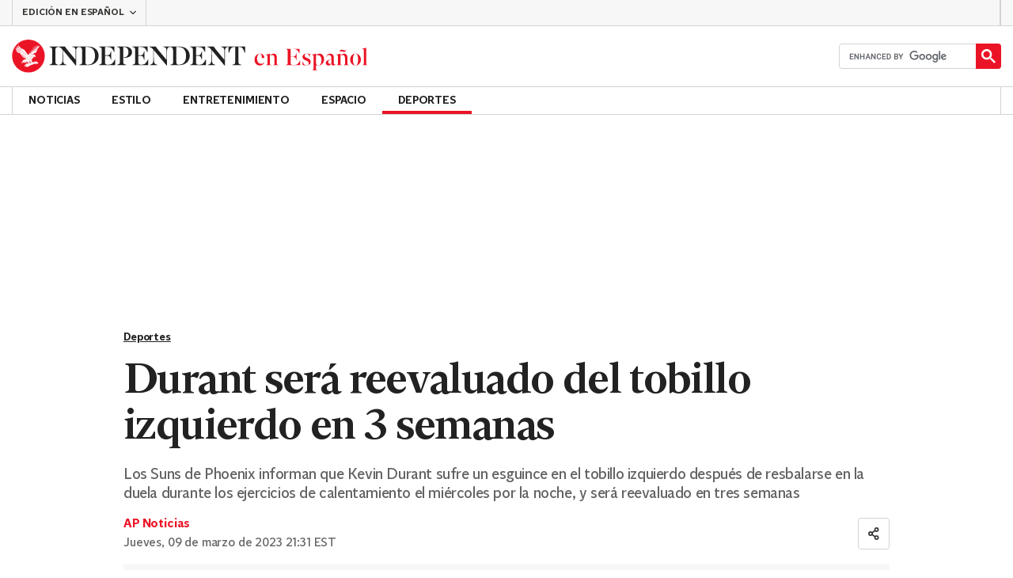

--- FILE ---
content_type: text/html; charset=utf-8
request_url: https://www.independentespanol.com/deportes/durant-sera-reevaluado-del-tobillo-izquierdo-en-3-semanas-b2297849.html
body_size: 43310
content:
<!DOCTYPE html> <html lang="es"> <head> <title data-rh="true">Durant será reevaluado del tobillo izquierdo en 3 semanas | Independent Español</title> <meta data-rh="true" charset="utf-8"><meta data-rh="true" name="robots" content="max-image-preview:large,max-video-preview:-1"><meta data-rh="true" property="fb:app_id" content="235586169789578"><meta data-rh="true" property="fb:pages" content="https://www.facebook.com/independentespanol/"><meta data-rh="true" name="category" content="Deportes"><meta data-rh="true" name="sitename" content="Independent Español"><meta data-rh="true" name="page path" content="/deportes"><meta data-rh="true" name="page type" content="Article"><meta data-rh="true" name="adPageType" content="Article Page"><meta data-rh="true" name="description" content="Los Suns de Phoenix informan que Kevin Durant sufre un esguince en el tobillo izquierdo después de resbalarse en la duela durante los ejercicios de calentamiento el miércoles por la noche, y será reevaluado en tres semanas"><meta data-rh="true" property="og:updated_time" content="2023-03-10T02:31:44.000Z"><meta data-rh="true" name="twitter:site" content="@IndyEspanol"><meta data-rh="true" property="article:published_time" content="2023-03-10T02:31:44.000Z"><meta data-rh="true" property="article:modified_time" content="2023-03-10T02:31:44.000Z"><meta data-rh="true" property="date" content="2023-03-10T02:31:44.000Z"><meta data-rh="true" property="og:site_name" content="Independent Español"><meta data-rh="true" name="viewport" content="width=device-width,initial-scale=1,minimum-scale=1"><meta data-rh="true" name="theme-color" content="#919191"><meta data-rh="true" name="indy-test-internal-article-helmet" content="indy"><meta data-rh="true" name="google-signin-client_id" content><meta data-rh="true" property="article:tag" content='[{"name":"Phoenix","path":"/tag/phoenix","id":208538,"uuid":"3194461a-b4ef-4cba-a897-c4f8eae66fa1","changed":"1753213381","firstLetter":"p","bundle":"tag","articleCount":1524},{"name":"Nets","path":"/tag/nets","id":128250,"uuid":"734c3253-afa5-4657-a715-ee3adfb2646b","changed":"1752717541","firstLetter":"n","bundle":"tag","articleCount":635},{"name":"Brooklyn","path":"/tag/brooklyn","id":128112,"uuid":"701f8540-667a-447d-8de0-fcf7e1c10407","changed":"1753038841","firstLetter":"b","bundle":"tag","articleCount":1310},{"name":"Devin Booker","path":"/tag/devin-booker","id":207760,"uuid":"8906e35e-58ce-4b81-b188-5d7db72268ff","changed":"1749364981","firstLetter":"d","bundle":"tag","articleCount":337},{"name":"Chris Paul","path":"/tag/chris-paul","id":200441,"uuid":"e09a4d75-8650-4a26-8663-df028e220cf7","changed":"1750968361","firstLetter":"c","bundle":"tag","articleCount":256}]'><meta data-rh="true" property="article:section" content="Deportes"><meta data-rh="true" property="article:author_name" content="AP Noticias"><meta data-rh="true" property="article:content_type" content="story"><meta data-rh="true" property="article:word_count" content="426"><meta data-rh="true" property="article:image_count" content="1"><meta data-rh="true" property="article:embed_count" content="1"><meta data-rh="true" property="article:video_count" content="0"><meta data-rh="true" property="article:internal_link_count" content="0"><meta data-rh="true" property="article:external_link_count" content="4"><meta data-rh="true" property="og:title" content="Durant será reevaluado del tobillo izquierdo en 3 semanas"><meta data-rh="true" name="twitter:title" content="Durant será reevaluado del tobillo izquierdo en 3 semanas"><meta data-rh="true" property="og:url" content="https://www.independentespanol.com/deportes/durant-sera-reevaluado-del-tobillo-izquierdo-en-3-semanas-b2297849.html"><meta data-rh="true" property="og:type" content="article"><meta data-rh="true" name="twitter:card" content="summary_large_image"><meta data-rh="true" property="og:description" content="Los Suns de Phoenix informan que Kevin Durant sufre un esguince en el tobillo izquierdo después de resbalarse en la duela durante los ejercicios de calentamiento el miércoles por la noche, y será reevaluado en tres semanas"><meta data-rh="true" name="twitter:description" content="Los Suns de Phoenix informan que Kevin Durant sufre un esguince en el tobillo izquierdo después de resbalarse en la duela durante los ejercicios de calentamiento el miércoles por la noche, y será reevaluado en tres semanas"><meta data-rh="true" name="twitter:image" content="https://static.independentespanol.com/2023/03/10/02/SUNS-DURANT_16514.jpg?width=1200&height=800&crop=1200:800"><meta data-rh="true" property="og:image" content="https://static.independentespanol.com/2023/03/10/02/SUNS-DURANT_16514.jpg?width=1200&height=800&crop=1200:800"><meta data-rh="true" property="og:image:secure_url" content="https://static.independentespanol.com/2023/03/10/02/SUNS-DURANT_16514.jpg?width=1200&height=800&crop=1200:800"><meta data-rh="true" property="keywords" content='["AP"]'><meta data-rh="true" property="og:locale" content="en_GB"> <link data-rh="true" rel="manifest" href="/manifest.json" crossOrigin="use-credentials"><link data-rh="true" rel="shortcut icon" type="image/ico" href="/img/shortcut-icons/favicon.ico"><link data-rh="true" rel="icon" type="image/png" href="/img/shortcut-icons/icon-192x192.png" sizes="192x192"><link data-rh="true" rel="icon" type="image/png" href="/img/shortcut-icons/icon-512x512.png" sizes="512x512"><link data-rh="true" rel="apple-touch-icon" href="/img/shortcut-icons/icon-192x192.png"><link data-rh="true" href="https://assets.the-independent.com/fonts/Independent-Serif-Medium.woff2" rel="preload" as="font" type="font/woff2" crossOrigin="true"><link data-rh="true" href="https://assets.the-independent.com/fonts/Independent-Serif-Medium-Italic.woff2" rel="preload" as="font" type="font/woff2" crossOrigin="true"><link data-rh="true" href="//cdn.taboola.com" rel="preconnect" crossOrigin="true"><link data-rh="true" rel="canonical" href="https://www.independentespanol.com/deportes/durant-sera-reevaluado-del-tobillo-izquierdo-en-3-semanas-b2297849.html"><link data-rh="true" rel="alternate" hreflang="x-default" href="https://www.independentespanol.com/deportes/durant-sera-reevaluado-del-tobillo-izquierdo-en-3-semanas-b2297849.html"> <style>@font-face{font-display:swap;font-family:"Indy Serif";font-style:normal;font-weight:normal;src:url(https://assets.the-independent.com/fonts/Independent-Serif-Regular.woff2) format('woff2')}@font-face{font-family:"Indy Serif Fallback";font-style:normal;font-weight:normal;ascent-override:normal;descent-override:normal;line-gap-override:4%;size-adjust:101%;src:local(Georgia)}@font-face{font-display:swap;font-family:"Indy Serif";font-style:italic;font-weight:normal;src:url(https://assets.the-independent.com/fonts/Independent-Serif-Regular-Italic.woff2) format('woff2')}@font-face{font-family:"Indy Serif Fallback";font-style:italic;font-weight:normal;ascent-override:normal;descent-override:normal;line-gap-override:7%;size-adjust:98.5%;src:local(Georgia)}@font-face{font-display:swap;font-family:"Indy Serif";font-style:normal;font-weight:bold;src:url(https://assets.the-independent.com/fonts/Independent-Serif-Medium.woff2) format('woff2')}@font-face{font-family:"Indy Serif Fallback";font-style:normal;font-weight:bold;ascent-override:94%;descent-override:21%;line-gap-override:0;size-adjust:103%;src:local(Georgia)}@font-face{font-display:swap;font-family:"Indy Serif";font-style:italic;font-weight:bold;src:url(https://assets.the-independent.com/fonts/Independent-Serif-Medium-Italic.woff2) format('woff2')}@font-face{font-family:"Indy Serif Fallback";font-style:italic;font-weight:bold;ascent-override:normal;descent-override:normal;line-gap-override:4%;size-adjust:101%;src:local(Georgia)}@font-face{font-display:swap;font-family:"Indy Sans";font-style:normal;font-weight:normal;src:url(https://assets.the-independent.com/fonts/Independent-Sans-Regular.woff2) format('woff2')}@font-face{font-family:"Indy Sans Fallback";font-style:normal;font-weight:normal;ascent-override:97%;descent-override:28%;line-gap-override:0;size-adjust:96%;src:local(Georgia)}@font-face{font-display:swap;font-family:"Indy Sans";font-style:normal;font-weight:bold;src:url(https://assets.the-independent.com/fonts/Independent-Sans-Medium.woff2) format('woff2')}@font-face{font-family:"Indy Sans Fallback";font-style:normal;font-weight:bold;ascent-override:97%;descent-override:28%;line-gap-override:0;size-adjust:99%;src:local(Georgia)}@font-face{font-display:swap;font-family:"Indy Sans CAPS";font-style:normal;font-weight:bold;src:url(https://assets.the-independent.com/fonts/Independent-Sans-Medium.woff2) format('woff2')}@font-face{font-family:"Indy Sans CAPS Fallback";font-style:normal;font-weight:bold;ascent-override:90%;descent-override:17%;line-gap-override:0;size-adjust:95%;src:local(Arial)}body{padding:0;margin:0;background-color:#fff;background-color:light-dark(#fff,#000);color:#222;color:light-dark(#222,#fff);font-family:'Indy Serif','Indy Serif Fallback',serif;-webkit-font-smoothing:antialiased;line-height:1.2;-webkit-print-color-adjust:exact;scroll-padding-top:300px}h1,h2{font-weight:bold;letter-spacing:.22px;line-height:normal}h3{line-height:21px}p,li{font-size:19px;line-height:1.44em}a{color:#eb1426;color:light-dark(#eb1426,#eb1426);text-decoration:none}a:hover,a:focus{color:#ac2a2c;color:light-dark(#ac2a2c,#f58992)}button{overflow:visible;width:auto;padding:0;margin:0;border:0;background:transparent;appearance:none;color:inherit;cursor:pointer;font:inherit;-webkit-font-smoothing:inherit;line-height:normal}button::-moz-focus-inner{padding:0;border:0}html.freeze-body body{overflow:hidden !important}[hidden]{display:none !important}.visually-hidden{position:absolute;overflow:hidden;width:.01em;height:.01em;padding:0;border:0;clip:rect(0,0,0,0);white-space:nowrap}.article-premium h3{font-size:19px}span svg{width:100%;height:auto}#articleContent heyflow-wrapper{display:block;min-height:624px}#sectionContent heyflow-wrapper{display:block;min-height:712px}.limited-access,.limited-access-non-premium{overflow:hidden}.limited-access .social-share,.limited-access-non-premium .social-share{display:none}.limited-access{max-height:127px}.limited-access-non-premium{max-height:360px}@media(max-width:594px){.limited-access-non-premium{max-height:530px}}.tp-backdrop.tp-active{background:rgba(0,0,0,0.5) !important;background:light-dark(rgba(0,0,0,0.5),rgba(247,247,247,0.5)) !important;opacity:1 !important}.tp-modal{overflow-y:auto !important}.tp-iframe-wrapper{box-shadow:none !important}.tp-body-scroll-prevented{background:#fff !important;background:light-dark(#fff,#000) !important}@media(max-width:999px){.parallax{transform:none !important;will-change:unset !important}}#drawermenu{max-width:320px;background:#f7f7f7;background:light-dark(#f7f7f7,#222)}.grecaptcha-badge{visibility:hidden}#body .indy-adtech-widget{min-height:204px}.jw-skin-independent-premium .jw-display-icon-container,.jw-skin-independent-regular .jw-display-icon-container{padding:1em;margin:0 15px;border-radius:50%}.jw-skin-independent-premium .jw-display-icon-container{background-color:#337e81;background-color:light-dark(#337e81,#337e81)}.jw-skin-independent-premium .jw-display-icon-container:hover{background-color:#386366;background-color:light-dark(#386366,#70a5a7)}.jw-skin-independent-regular .jw-display-icon-container{background-color:#eb1426;background-color:light-dark(#eb1426,#eb1426)}.jw-skin-independent-regular .jw-display-icon-container:hover{background-color:#ac2a2c;background-color:light-dark(#ac2a2c,#f58992)}.jw-skin-independent-regular .jw-display-controls .jw-button-color{color:#fff;color:light-dark(#fff,#fff)}.jw-skin-independent-bulletin .jw-display .jw-display-icon-container{padding:0;background-color:#5563ff;background-color:light-dark(#5563ff,#5563ff)}.jw-skin-independent-bulletin .jw-display .jw-display-icon-container:hover{background-color:#444fcc;background-color:light-dark(#444fcc,#bbc0ff)}.jw-skin-independent-bulletin .jw-display .jw-display-icon-container .jw-icon{--size:48px;width:var(--size);height:var(--size)}@media(min-width:768px){.jw-skin-independent-bulletin .jw-display .jw-display-icon-container .jw-icon{--size:64px}}@media(min-width:1000px){.jw-skin-independent-bulletin .jw-display .jw-display-icon-container .jw-icon{--size:88px}}.jw-skin-independent-bulletin .jw-display .jw-display-icon-container .jw-icon .jw-svg-icon{--icon-size:calc(var(--size) / 2);width:var(--icon-size);height:var(--icon-size)}@media(min-width:1000px){.jw-skin-independent-bulletin .jw-display .jw-display-icon-container .jw-icon .jw-svg-icon{--icon-size:calc((var(--size) / 2) + 4px)}}html.freeze-body{overflow-x:visible !important}.dark-mode-asset.dark-mode-asset{display:none}.dark-mode{color-scheme:dark}.dark-mode .dark-mode-asset.dark-mode-asset{display:block}.dark-mode .light-mode-asset.light-mode-asset{display:none}.dpnQct{width:24px;height:24px}.kjmIzh{width:16px;height:16px}.hKcUSR{width:32px;height:32px}.jNLXfg{--bleed:12px;display:flex;box-sizing:border-box;flex-direction:row;gap:32px;padding:16px var(--bleed);background-color:#fff;background-color:light-dark(#fff,#000)}@media(min-width:768px){.jNLXfg{--bleed:0;max-width:1000px;margin:0 auto}}@media(min-width:1000px){.jNLXfg{--bleed:16px;max-width:1000px;padding:var(--bleed)}}.bVEYBl{background-color:#fff;background-color:light-dark(#fff,#000)}.bVEYBl.article-liveblog,.bVEYBl.article-liveblog .sc-1fcmxs3-0,.bVEYBl.article-liveblog .sc-1fcmxs3-1{background-color:#f7f7f7;background-color:light-dark(#f7f7f7,#222)}.eifaJK{display:block;color:currentColor}.jA-DeEq{display:flex;overflow:hidden;height:100%;align-items:center;margin:0}.ewzoNK{width:200px;height:23px;padding:13px 12px}@media(min-width:320px){.ewzoNK{width:240px}}@media(min-width:375px){.ewzoNK{width:294px;height:29px;padding:10px 12px}}@media(min-width:425px){.ewzoNK{width:303px}}@media(min-width:595px){.ewzoNK{width:330px}}@media(min-width:768px){.ewzoNK{width:435px;height:39px;padding:8px 12px}}@media(min-width:1000px){.ewzoNK{width:450px;height:52px;padding:12px 0}}.ewzoNK svg{overflow:visible;width:100%}.ihePJZ{display:flex;position:absolute;top:9px;left:-500px;z-index:5;height:36px;align-items:center;padding:0 16px;border:2px solid #353533;border:2px solid light-dark(#353533,#fff);border-radius:6px;background:#353533;background:light-dark(#353533,#fff);color:#fff;color:light-dark(#fff,#353533);outline:0;font:bold 16px/20px 'Indy Sans','Indy Sans Fallback',sans-serif;letter-spacing:-0.01em}.ihePJZ:focus{left:16px}.ihePJZ:focus,.ihePJZ:hover{background:#fff;background:light-dark(#fff,#353533);color:#353533;color:light-dark(#353533,#fff)}.jvKluy{min-width:55px;height:100%;border-left:1px solid #d3d3d3;border-left:1px solid light-dark(#d3d3d3,#919191)}@media(min-width:768px){.jvKluy{min-width:88px}}.glfohz{padding-bottom:12px;background:#f7f7f7;background:light-dark(#f7f7f7,#222);clear:both}.glfohz form.gsc-search-box{box-sizing:border-box;padding:12px 12px 0;margin:0}.glfohz table.gsc-search-box{overflow:hidden;margin:0;border-radius:4px}.glfohz table.gsc-search-box td.gsc-input{width:100%;padding:0}.glfohz .gsc-input-box{padding:0;border:0}.glfohz input{height:32px !important;color:#222;color:light-dark(#222,#222)}.glfohz .gsst_a,.glfohz .gsst_b{display:flex;height:100%;align-items:center;padding:0}.glfohz .gscb_a{--width:24px;overflow:hidden;width:var(--width);height:var(--width);margin:0 6px;background-image:url(data:image/svg+xml;charset=utf-8,%3Csvg%20viewBox%3D%220%200%2024%2024%22%20xmlns%3D%22http%3A%2F%2Fwww.w3.org%2F2000%2Fsvg%22%3E%0A%20%20%3Cpath%20fill%3D%22currentColor%22%20d%3D%22M19%206.41%2017.59%205%2012%2010.59%206.41%205%205%206.41%2010.59%2012%205%2017.59%206.41%2019%2012%2013.41%2017.59%2019%2019%2017.59%2013.41%2012%2019%206.41z%22%2F%3E%0A%3C%2Fsvg%3E%0A);text-indent:-9999px}.glfohz .gsc-search-button{display:flex;width:40px;height:40px;align-items:center;justify-content:center;padding:0;margin:0;border:0;border-radius:0;background:#eb1426;background:light-dark(#eb1426,#eb1426)}.glfohz .gsc-search-button:hover{background:#ac2a2c;background:light-dark(#ac2a2c,#f58992)}.glfohz .gsc-search-button svg{width:24px;height:24px}.glfohz .quick-searchresults{position:absolute;left:3.75%;z-index:7;width:92.5%}.glfohz .quick-searchresults .gsc-control-cse{padding:0;border:0}.glfohz .quick-searchresults .gsc-results-wrapper-visible{height:373px;box-shadow:0 2px 4px 0 rgba(0,0,0,0.5);box-shadow:0 2px 4px 0 light-dark(rgba(0,0,0,0.5),rgba(0,0,0,0.5));overflow-y:scroll}.csEwsE{display:none;position:relative;top:-1px;margin-left:auto;background:0}@media(min-width:1000px){.csEwsE{display:block}}.csEwsE form.gsc-search-box{width:205px;height:32px;box-sizing:border-box;padding:23px 0 0}.csEwsE .gsc-search-button{width:32px;height:32px}.csEwsE .gsc-search-button svg{width:18px;height:18px}.csEwsE input{height:30px !important}.csEwsE table.gsc-input{--border-radius:4px;border:1px solid #d3d3d3;border:1px solid light-dark(#d3d3d3,#919191);border-radius:var(--border-radius) 0 0 var(--border-radius);border-right:0}.csEwsE .quick-searchresults{right:0;left:auto;z-index:7000;width:391px;max-height:393px;margin-top:7px}.csEwsE .gsib_a{padding:1px 0 0 12px}.lekoLH{margin-left:auto}.KXNKp{list-style-type:none}.KXNKp:first-child{display:none}.mode-keyboard-active .KXNKp:first-child,.mode-touch .KXNKp:first-child{display:list-item}.fsNezr{display:flex;width:200px;align-items:center;padding:10px 12px 10px 20px;background:#fff;background:light-dark(#fff,#000);color:#222;color:light-dark(#222,#fff);font:normal 16px/1.444 'Indy Sans','Indy Sans Fallback',sans-serif}.fsNezr:hover{background:#353533;background:light-dark(#353533,#d3d3d3);color:#fff;color:light-dark(#fff,#222)}.bWzdrS{display:none;position:absolute;z-index:1002;padding:1px 0 0;margin:0;box-shadow:0 2px 2px rgba(0,0,0,0.25)}.fKbHos{display:flex;position:relative;z-index:2;height:34px;align-items:center;justify-content:center;padding:0 10px;color:#222;color:light-dark(#222,#fff);text-transform:uppercase;font:bold 14px/16px 'Indy Sans','Indy Sans Fallback',sans-serif;letter-spacing:-0.01em}.fKbHos.primary-link{font:normal 14px 'Indy Sans CAPS','Indy Sans CAPS Fallback',sans-serif}.fKbHos:focus,.fKbHos:hover{color:#222;color:light-dark(#222,#fff)}@media(min-width:1000px){.fKbHos{padding:0 20px}.mode-touch .fKbHos{pointer-events:none}.primary-item__open .fKbHos{background:#f7f7f7;background:light-dark(#f7f7f7,#222)}.primary-item__open .fKbHos::after{position:absolute;bottom:0;left:0;width:100%;height:4px;background:#eb1426;background:light-dark(#eb1426,#eb1426);content:''}}@media(min-width:1250px){.fKbHos{padding:0 20px}}.dlyMEU::after{position:absolute;bottom:0;left:0;width:100%;height:4px;background:#eb1426;background:light-dark(#eb1426,#eb1426);content:''}.QGKkt{display:inline-block;list-style-type:none;font:bold 14px 'Indy Sans','Indy Sans Fallback',sans-serif}.QGKkt:first-child .sc-12qu2kl-0{justify-content:start;padding:0 12px}@media(min-width:1000px){.QGKkt:first-child .sc-12qu2kl-0{padding:0 20px}}@media(min-width:1250px){.QGKkt:first-child .sc-12qu2kl-0{padding:0 20px}}@media(min-width:1000px){.mode-mouse .QGKkt:hover .sc-12qu2kl-0{background:#f7f7f7;background:light-dark(#f7f7f7,#222)}.mode-mouse .QGKkt:hover .sc-12qu2kl-0::after{position:absolute;bottom:0;left:0;width:100%;height:4px;background:#eb1426;background:light-dark(#eb1426,#eb1426);content:''}.mode-mouse .QGKkt:hover .sc-12qu2kl-1,.mode-mouse .QGKkt:hover .sc-12qu2kl-3{background:#fde8ea;background:light-dark(#fde8ea,#66000a)}.mode-mouse .QGKkt:hover .sc-12qu2kl-1::after,.mode-mouse .QGKkt:hover .sc-12qu2kl-3::after{position:absolute;bottom:0;left:0;width:100%;height:4px;background:#ac2a2c;background:light-dark(#ac2a2c,#f58992);content:''}.mode-mouse .QGKkt:hover .secondary-nav{display:block}}@media(min-width:1000px){body:not(.mode-touch) .QGKkt:hover .primary-trigger{z-index:1}}.QGKkt.primary-item__open .secondary-nav{display:block}.QGKkt .primary-trigger{display:none;position:absolute;z-index:3;overflow:hidden;height:34px;padding:0 20px;border:0;background:0;cursor:default;letter-spacing:-0.2px;opacity:0;text-transform:uppercase}.QGKkt .primary-trigger:focus{opacity:100}@media(min-width:1000px){.QGKkt .primary-trigger{display:block}}@media(min-width:1250px){.QGKkt .primary-trigger{padding:0 20px}}.cZtDoM{display:flex;overflow:hidden;height:34px;border:solid #d3d3d3;border:solid light-dark(#d3d3d3,#919191);border-width:1px 0}@media(min-width:1000px){.cZtDoM{overflow:visible}}.fVEgip{display:flex;width:100%;max-width:1000px}@media(min-width:1000px){.fVEgip{box-sizing:border-box;margin:0 auto;border:solid #d3d3d3;border:solid light-dark(#d3d3d3,#919191);border-width:0 1px}}@media(min-width:1250px){.fVEgip{max-width:1250px}}.feDzwE{display:flex;width:100%;height:34px;box-sizing:border-box;flex-flow:wrap;justify-content:space-between;padding:0 2px 0 0;margin:0}@media(min-width:768px){.feDzwE{display:flex;width:auto;flex-direction:row;flex-wrap:wrap;justify-content:flex-start;padding:0}}.cXcwgU{position:relative;margin:0}.cXcwgU img{display:block}.gtVitN{box-sizing:border-box;color:#646464;color:light-dark(#646464,#bdbdbd);font:normal 14px/16px 'Indy Sans','Indy Sans Fallback',sans-serif;letter-spacing:-0.01em}.hgzWpY{padding:8px 16px;background-color:#f7f7f7;background-color:light-dark(#f7f7f7,#222)}.exGSyR{font:normal italic 14px/16px 'Indy Sans','Indy Sans Fallback',sans-serif;letter-spacing:-0.01em}.fvRrWo{--bleed:12px;width:100%;padding:0 var(--bleed);margin:0 auto}@media(min-width:768px){.fvRrWo{max-width:640px;padding:0}}@media(min-width:1000px){.fvRrWo{max-width:1000px;padding:0 16px}}.bbjlNt{display:inline}@media(max-width:424px){.bbjlNt{display:none}}.SkKtY{display:none}@media(max-width:424px){.SkKtY{display:inline}}.fZeRAk{margin:0;color:#646464;color:light-dark(#646464,#bdbdbd);font:normal 18px/22px 'Indy Sans','Indy Sans Fallback',sans-serif;letter-spacing:-0.01em}.fcwgjY{display:flex}.jlkJyB{margin:0;color:#646464;color:light-dark(#646464,#bdbdbd);font:bold 20px/24px 'Indy Sans','Indy Sans Fallback',sans-serif;letter-spacing:-0.02em}.hcasuI{display:grid;width:100%;align-items:center;margin-left:12px;color:#222;color:light-dark(#222,#fff);grid-gap:12px;font-family:'Indy Sans','Indy Sans Fallback',sans-serif}@media(max-width:374px){.hcasuI{flex-direction:column;align-items:flex-start}}.imXoYX{display:flex;position:sticky;bottom:0;z-index:9999999;width:100%;box-sizing:border-box;align-items:center;justify-content:space-between;padding:14px 0;margin:0 auto;border-top:3px solid #157f1f;border-top:3px solid light-dark(#157f1f,#157f1f);background:#fff;background:light-dark(#fff,#000);box-shadow:0 1px 3px rgba(0,0,0,0.5);box-shadow:0 1px 3px light-dark(rgba(0,0,0,0.5),rgba(0,0,0,0.5));transition:all .3s ease-in-out}.imXoYX.hide{bottom:-100px;opacity:0;visibility:hidden}.cyhqpd{color:#157f1f;color:light-dark(#157f1f,#157f1f)}.jiEKpN{position:fixed;top:0;bottom:auto}.jiEKpN .sc-govabo-0{box-sizing:border-box}.jiEKpN.hide{bottom:auto;transform:translateY(-100%)}.eszkEX{border-bottom:1px solid #d3d3d3;border-bottom:1px solid light-dark(#d3d3d3,#d3d3d3);background:#f7f7f7;background:light-dark(#f7f7f7,#222)}.gEGExm{display:flex;max-width:1000px;align-items:center;margin:0 auto}@media(min-width:1250px){.gEGExm{max-width:1250px}}.itzdhp{--border:1px solid #d3d3d3}.itzdhp .sc-zkjqbw-1{height:32px;justify-content:end}@supports(color:light-dark(red,red)){.itzdhp{--border:1px solid light-dark(#d3d3d3,#d3d3d3)}}.fTrYDj{height:100%;border-right:var(--border);border-left:var(--border)}.jdAvlI{margin-right:auto;border:0}.gRMult{display:flex}.cGShOj{--color:#222;color:var(--dropdown-trigger-color,var(--color));cursor:pointer}.cGShOj[aria-disabled='true']{--dropdown-trigger-color:#bdbdbd}@supports(color:light-dark(red,red)){.cGShOj{--color:light-dark(#222,#fff)}}@supports(color:light-dark(red,red)){.cGShOj[aria-disabled='true']{--dropdown-trigger-color:light-dark(#bdbdbd,#bdbdbd)}}.bBbfAI{display:grid;grid-template-rows:0fr;transition:grid-template-rows 150ms ease-in-out}.chhunz{overflow:hidden;min-height:var(--dropdown-content-initial-height)}.cfHYNH{margin-right:-4px;transition:transform ease-out .2s}.lQepb{background:#f7f7f7;background:light-dark(#f7f7f7,#222)}.klLWWf{display:flex;height:18px;align-items:center;padding:8px 24px;border-top:1px solid #d3d3d3;border-top:1px solid light-dark(#d3d3d3,#919191);background-color:#fff;background-color:light-dark(#fff,#000);color:#353533;color:light-dark(#353533,#fff);font:normal 14px/16px 'Indy Sans','Indy Sans Fallback',sans-serif;letter-spacing:-0.01em}.klLWWf:active,.klLWWf:hover{background-color:#353533;background-color:light-dark(#353533,#d3d3d3);color:#fff;color:light-dark(#fff,#353533)}.klLWWf .sc-1l6dm8r-0{margin-left:auto}.ccRblz{width:144px;padding-right:12px;padding-left:12px;border:solid #d3d3d3;border:solid light-dark(#d3d3d3,#919191);border-width:0 1px;font-weight:normal}.cYhbql [aria-hidden]{box-shadow:0 2px 2px rgba(0,0,0,0.25)}.fdHaeS{height:49px;box-sizing:border-box;padding:16px;border:0;background:#fff;background:light-dark(#fff,#000);color:#353533;color:light-dark(#353533,#fff);cursor:pointer;font-size:12px;font-weight:bold;text-transform:uppercase}.fdHaeS:active{outline:0}.fdHaeS:hover,.fdHaeS:active,[aria-expanded='true'] .fdHaeS{background-color:#353533;background-color:light-dark(#353533,#d3d3d3);color:#fff;color:light-dark(#fff,#353533)}[aria-expanded='true'] .fdHaeS .sc-1l6dm8r-0{transform:rotate(180deg)}@media(min-width:768px){.fdHaeS{height:56px}}.elySse{width:170px;height:32px;padding:0 12px;border-right:1px solid #d3d3d3;border-right:1px solid light-dark(#d3d3d3,#919191);border-left:1px solid #d3d3d3;border-left:1px solid light-dark(#d3d3d3,#919191);background:0;transition:background .2s;font:bold 12px/14px 'Indy Sans','Indy Sans Fallback',sans-serif;letter-spacing:-0.01em;text-transform:uppercase}.elySse:hover{background-color:#353533;background-color:light-dark(#353533,#bdbdbd);color:#fff;color:light-dark(#fff,#222)}.elySse .sc-1l6dm8r-0{margin-left:auto}.lbddyv{display:flex;height:100%;align-items:center}.kyWkyC{overflow:hidden;width:0}.kfSAJQ{color:#eb1426;color:light-dark(#eb1426,#eb1426)}.kfSAJQ:hover,.kfSAJQ:active,.kfSAJQ:focus{color:#ac2a2c;color:light-dark(#ac2a2c,#f58992)}.jjEFOw{position:relative;z-index:4;margin-top:-49px;border-bottom:1px solid #d3d3d3;border-bottom:1px solid light-dark(#d3d3d3,#919191)}@media(min-width:768px){.jjEFOw{margin:0 auto 0 0}}.kRAPQv{display:none}@media(min-width:1000px){.kRAPQv{display:block}}.cBCbzO{display:flex;width:55px;height:49px;flex-direction:column;align-items:center;justify-content:center;row-gap:4px;column-gap:8px;outline-offset:-2px;font:bold 10px/12px 'Indy Sans','Indy Sans Fallback',sans-serif;letter-spacing:0}.cBCbzO,.cBCbzO:focus{background-color:#fff;background-color:light-dark(#fff,#000);color:#353533;color:light-dark(#353533,#fff)}.cBCbzO:active,.cBCbzO:hover,.cBCbzO:focus-visible{background-color:#353533;background-color:light-dark(#353533,#d3d3d3);color:#fff;color:light-dark(#fff,#353533)}@media(min-width:768px){.cBCbzO{width:88px;height:56px;flex-direction:row-reverse}}.gObKPF{display:block}.cUxUfL{--gap:8px;--cols:1;--max-width:100%;--total-gap:calc(var(--gap) * (var(--cols) - 1));--item-width:calc((100% - var(--total-gap)) / var(--cols));display:flex;max-width:var(--max-width);gap:var(--gap);padding:0;list-style:none;max-width:unset;flex-flow:row wrap;justify-content:flex-start;margin:0}.cUxUfL>li{width:auto;flex:0 0 auto;padding:0;margin:0}@media(min-width:768px){.cUxUfL{--cols:1;--max-width:100%}}.iZBoAi{--color:#353533;--bg:#fff;display:flex;width:100%;box-sizing:border-box;flex-flow:row nowrap;align-items:center;gap:8px;padding:0 8px;border:1px solid #d3d3d3;border:1px solid light-dark(#d3d3d3,#919191);border-radius:4px;transition:color 150ms ease-out,background 150ms ease-out,border-color 150ms ease-out;height:40px;justify-content:center;font:bold 14px/16px 'Indy Sans','Indy Sans Fallback',sans-serif;letter-spacing:-0.01em;text-transform:none}.iZBoAi,.iZBoAi:focus{background-color:var(--bg);color:var(--color)}.iZBoAi .sc-d5v47r-3,.iZBoAi .sc-d5v47r-4{flex-shrink:0}.iZBoAi.is-toggled{--color:#353533;--bg:#f6f6f6}.iZBoAi:hover{cursor:pointer}.iZBoAi:hover,.iZBoAi:active,.iZBoAi:focus-visible{--color:#fff;--bg:#353533;border-color:var(--bg);color:var(--color)}.iZBoAi.is-success{--color:#fff;--bg:#157f1f;border-color:var(--bg);color:var(--color)}.iZBoAi:disabled,.iZBoAi.is-disabled{--color:#bdbdbd}.iZBoAi:disabled,.iZBoAi.is-disabled,.iZBoAi:disabled:focus,.iZBoAi.is-disabled:focus,.iZBoAi:disabled:hover,.iZBoAi.is-disabled:hover,.iZBoAi:disabled:active,.iZBoAi.is-disabled:active{pointer-events:none}.iZBoAi:focus-visible{outline:2px solid #276fbf;outline:2px solid light-dark(#276fbf,#276fbf);outline-offset:4px}@supports(color:light-dark(red,red)){.iZBoAi{--color:light-dark(#353533,#fff)}}@supports(color:light-dark(red,red)){.iZBoAi{--bg:light-dark(#fff,#000)}}@supports(color:light-dark(red,red)){.iZBoAi.is-toggled{--color:light-dark(#353533,#fff)}}@supports(color:light-dark(red,red)){.iZBoAi.is-toggled{--bg:light-dark(#f6f6f6,#646464)}}@supports(color:light-dark(red,red)){.iZBoAi:hover,.iZBoAi:active,.iZBoAi:focus-visible{--color:light-dark(#fff,#353533)}}@supports(color:light-dark(red,red)){.iZBoAi:hover,.iZBoAi:active,.iZBoAi:focus-visible{--bg:light-dark(#353533,#d3d3d3)}}@supports(color:light-dark(red,red)){.iZBoAi.is-success{--color:light-dark(#fff,#fff)}}@supports(color:light-dark(red,red)){.iZBoAi.is-success{--bg:light-dark(#157f1f,#157f1f)}}@supports(color:light-dark(red,red)){.iZBoAi:disabled,.iZBoAi.is-disabled{--color:light-dark(#bdbdbd,#bdbdbd)}}.hLFvna.hLFvna{--item-width:40px;width:var(--item-width);flex:0 0 auto}.laWBZf{display:block}.fMiqGR{position:absolute;top:0;left:0;z-index:2147483645;width:max-content;padding:16px;background-color:#fff;background-color:light-dark(#fff,#fff);box-shadow:2px 2px 8px rgba(0,0,0,0.25);color:#222;color:light-dark(#222,#222);transition:opacity 300ms ease-in-out}.fMiqGR[aria-hidden='true']{opacity:0;pointer-events:none}.hRNGbh{display:flex;align-items:center;gap:8px}.jDbJVz{position:absolute;overflow:hidden;width:.01em;height:.01em;padding:0;border:0;clip:rect(0,0,0,0);white-space:nowrap}.BBzvV{font:normal 16px/20px 'Indy Sans','Indy Sans Fallback',sans-serif;letter-spacing:-0.01em;margin:0}.dUoaBA{position:absolute;overflow:hidden;width:.01em;height:.01em;padding:0;border:0;clip:rect(0,0,0,0);white-space:nowrap}.dWlire{display:none;position:absolute;top:50%;right:204px;box-sizing:border-box;transform:translateY(-50%)}@media(min-width:768px){.dWlire{display:block}.dWlire .sc-d5v47r-6:nth-child(2){display:none}}@media(min-width:1000px){.dWlire{right:222px}.dWlire .sc-d5v47r-6:nth-child(2){display:block}}.fDNFWj{right:102px}@media(min-width:1000px){.fDNFWj{right:222px}}.chJPLu{display:flex;height:100%;margin-left:auto}.vTHLk{display:flex;position:relative;max-width:1000px;margin:0 auto;font-family:'Indy Sans','Indy Sans Fallback',sans-serif;font-weight:bold}@media(min-width:1250px){.vTHLk{width:1250px;max-width:none}}.sHwUJ{position:relative;z-index:1001;margin:0 auto;background:#fff;background:light-dark(#fff,#000)}@media(min-width:1000px){.sHwUJ .sc-pxm20j-0{display:none}}.igHNJO{position:relative;width:100%;max-width:1000px;margin:0 auto;background:#222;background:light-dark(#222,#fff)}@media(min-width:1000px){.igHNJO{width:1000px;max-width:none}}@media(min-width:1250px){.igHNJO{width:1250px}}.paqAv{position:relative;background:#222;background:light-dark(#222,#fff)}.NbVPi{display:flex;gap:8px}.fYXcrS{flex-grow:1;padding:8px 0;border-radius:6px;font:var(--button-font);letter-spacing:0}.kTLqgV{background:linear-gradient(180deg,var(--light-blue) 0,var(--medium-blue) 100%);color:var(--white)}.kTLqgV:hover{background:linear-gradient(180deg,var(--light-blue) 0,var(--dark-blue) 100%)}.kfwqhA{border:1px solid var(--light-grey);background-color:var(--off-white)}.kfwqhA:hover{background:linear-gradient(180deg,var(--off-white) 0,var(--light-grey) 100%)}.eofDLI{margin:0 0 24px;font:inherit}.kTgUX{margin:0 0 8px;font:var(--headline-font-small)}@media(min-width:768px){.kTgUX{font:var(--headline-font-large)}}.bJFEPV{width:68px;height:68px;flex-shrink:0}@media(min-width:768px){.bJFEPV{width:80px;height:80px}}.hzJAvP{display:flex;width:330px;box-sizing:border-box;gap:16px;padding:16px;margin:0 16px;background-color:var(--grey);box-shadow:0 4px 8px 0 rgba(0,0,0,0.25);box-shadow:0 4px 8px 0 light-dark(rgba(0,0,0,0.25),rgba(0,0,0,0.25));color:var(--black);font:var(--copy-font)}.hzJAvP{--light-blue:#276fbf;--medium-blue:#1f5898;--dark-blue:#0f2c4c;--grey:#e7e8e9;--light-grey:#d3d3d3;--off-white:#fbfbfb;--white:#fbfbfb;--black:#000;--copy-font:14px/1.44em 'Indy Sans','Indy Sans Fallback',sans-serif;--button-font:bold 14px/16px 'Indy Sans','Indy Sans Fallback',sans-serif;--headline-font-small:bold 14px/normal 'Indy Sans','Indy Sans Fallback',sans-serif;--headline-font-large:bold 16px/normal 'Indy Sans','Indy Sans Fallback',sans-serif}@media(min-width:768px){.hzJAvP{width:416px;padding:24px}}.ejhywN{position:fixed;left:50%;z-index:2147483645;opacity:0;transform:translateX(-50%) translateY(-100%);transition:transform 300ms ease-in-out,opacity 300ms ease-in-out}.ejhywN.notification-prompt--show{opacity:1;transform:translateX(-50%) translateY(0)}.dfnkHX{padding:0;margin:0;list-style:none}.iErWwm{display:flex;height:62px;align-items:center}.jeqqPh{display:inline-block;width:32px;height:32px;margin:0 15px 0 0;border-radius:50%;background:#222;background:light-dark(#222,#fff);cursor:pointer;text-decoration:none}.jeqqPh svg{width:60%;height:60%;margin:20%;fill:#fff;fill:light-dark(#fff,#fff)}.jeqqPh.fb-link{background:#3b5998;background:light-dark(#3b5998,#627aac)}.jeqqPh.fb-link:hover{background:#2f4779;background:light-dark(#2f4779,#9cabcb)}.jeqqPh.fb-link svg{width:100%;height:100%;margin:0}.jeqqPh.x-link{background:#000;background:light-dark(#000,#4e4e4e)}.jeqqPh.x-link:hover{background:#4e4e4e;background:light-dark(#4e4e4e,#919191)}.ljPwHI{padding:0;margin:0;list-style:none}.grWatw{display:block;padding:6px 0;color:#222;color:light-dark(#222,#fff);cursor:pointer;font:normal 14px/16px 'Indy Sans','Indy Sans Fallback',sans-serif;letter-spacing:-0.01em;text-decoration:none;text-decoration-thickness:unset;text-underline-offset:unset}.jmdqzq{display:flex;position:relative;box-sizing:border-box;flex-wrap:wrap;justify-content:space-between;padding:32px 20px;margin:32px 12px;border-top:1px solid #d3d3d3;border-top:1px solid light-dark(#d3d3d3,#919191);background-color:#fff;background-color:light-dark(#fff,#000)}@media(min-width:768px){.jmdqzq{margin:32px 16px 72px}}@media(min-width:1000px){.jmdqzq{padding-right:40px;padding-left:40px;margin:32px 16px}.wrapped_by_ads .jmdqzq{margin:32px 0}}.jmdqzq.hidden{display:none}.daxQWr{display:flex;width:100%;font:normal 14px/16px 'Indy Sans','Indy Sans Fallback',sans-serif;letter-spacing:-0.01em}.ezRdGZ{display:grid;width:100%;grid-template-columns:1fr 1fr;padding:0;margin:0;list-style:none}@media(min-width:768px){.ezRdGZ{grid-template-columns:1fr 1fr 1fr 1fr}}@media(min-width:1000px){.ezRdGZ{display:flex;flex-wrap:wrap;align-items:flex-start}}.lOELE{width:100%;margin-bottom:20px}.lOELE:first-of-type{grid-row:span 2}.lOELE:nth-of-type(4){order:5}@media(min-width:768px){.lOELE{width:auto;grid-row:span 2}.lOELE:nth-of-type(2),.lOELE:nth-of-type(3){grid-row:span 1}.lOELE:nth-of-type(3){order:5}.lOELE:nth-of-type(4){order:0}}@media(min-width:1000px){.lOELE{width:50%;flex:1 0 145px;margin-bottom:20px}.lOELE:nth-of-type(3){order:0}}.gGmHAX{display:block;padding:0;margin:0 0 8px;color:#222;color:light-dark(#222,#fff);pointer-events:none;font:bold 14px/1 'Indy Sans','Indy Sans Fallback',sans-serif;text-decoration:none;text-decoration-thickness:unset;text-underline-offset:unset;text-transform:uppercase}.zZCUF{display:block;width:72px;height:72px;margin-bottom:30px;border-radius:50%;background-color:#eb1426;background-color:light-dark(#eb1426,#eb1426)}.kGVkdu{display:none;visibility:hidden}.fDWngy{position:absolute;left:-9999px;opacity:0;visibility:hidden}.gUHOpa{background-color:initial}.gzQFqs{flex-direction:column}.ggpMaE{width:100%;height:100%}.cZIjgV{width:82px;height:56px}:root{--tbl-ink-base-resting:#222;--tbl-ink-light-resting:#919191;--tbl-ink-muted-resting:#646464;--tbl-text-button-borderradius:8px;--tbl-text-button-padding:4px 8px;--tbl-divider-bold-resting:#222;--tbl-action-base-resting:#222;--tbl-action-base-alt:#ac2a2c;--tbl-canvas-secondary-resting:#f7f7f7;--tbl-text-headline-weight:bold;--tbl-text-headline-size:22px;--tbl-text-headline-lineheight:26px;--tbl-text-headline-fontfamily:'Indy Serif','Indy Serif Fallback',serif;--tbl-text-headline-letterspacing:-0.02em;--tbl-text-standfirst-weight:normal;--tbl-text-standfirst-size:14px;--tbl-text-standfirst-lineheight:16px;--tbl-text-standfirst-fontfamily:'Indy Sans','Indy Sans Fallback',sans-serif;--tbl-text-standfirst-letterspacing:-0.01em;--tbl-text-medium-weight:bold;--tbl-text-medium-size:16px;--tbl-text-medium-lineheight:20px;--tbl-text-medium-fontfamily:'Indy Sans','Indy Sans Fallback',sans-serif;--tbl-text-medium-letterspacing:-0.01em;--tbl-text-small-weight:normal;--tbl-text-small-size:12px;--tbl-text-small-lineheight:14px;--tbl-text-small-fontfamily:'Indy Sans','Indy Sans Fallback',sans-serif;--tbl-text-small-letterspacing:-0.01em;--tbl-text-tag-weight:bold;--tbl-text-tag-size:12px;--tbl-text-tag-lineheight:14px;--tbl-text-tag-fontfamily:'Indy Sans','Indy Sans Fallback',sans-serif;--tbl-text-tag-letterspacing:-0.01em;--tbl-text-tag-texttransform:uppercase;--tbl-text-button-headline-weight:bold;--tbl-text-button-headline-size:12px;--tbl-text-button-headline-lineheight:14px;--tbl-text-button-headline-fontfamily:'Indy Sans','Indy Sans Fallback',sans-serif;--tbl-text-button-headline-letterspacing:-0.01em;--tbl-text-card-headline-weight:bold;--tbl-text-card-headline-size:16px;--tbl-text-card-headline-lineheight:20px;--tbl-text-card-headline-fontfamily:'Indy Serif','Indy Serif Fallback',serif;--tbl-text-card-headline-letterspacing:-0.01em}@supports(color:light-dark(red,red)){:root{--tbl-ink-base-resting:light-dark(#222,#fff)}}@supports(color:light-dark(red,red)){:root{--tbl-ink-light-resting:light-dark(#919191,#e9e9e9)}}@supports(color:light-dark(red,red)){:root{--tbl-ink-muted-resting:light-dark(#646464,#bdbdbd)}}@supports(color:light-dark(red,red)){:root{--tbl-divider-bold-resting:light-dark(#222,#fff)}}@supports(color:light-dark(red,red)){:root{--tbl-action-base-resting:light-dark(#222,#fff)}}@supports(color:light-dark(red,red)){:root{--tbl-action-base-alt:light-dark(#ac2a2c,#f58992)}}@supports(color:light-dark(red,red)){:root{--tbl-canvas-secondary-resting:light-dark(#f7f7f7,#222)}}@media(min-width:1000px){.lfyduH .taboola{display:none}}.lfyduH:has(#taboola-carousel-thumbnails){min-height:426px}.lfyduH:has(#taboola-mid-article-thumbnails-crime){min-height:405px}@media(min-width:1000px){.lfyduH:has(#taboola-carousel-thumbnails),.lfyduH:has(#taboola-mid-article-thumbnails-crime){min-height:0}}.jiFZEr{max-width:100%}.iZSTWl>div{position:sticky;top:16px}.ftAALy{width:100%;max-width:968px;height:250px;padding:0;margin-right:auto;margin-left:auto;background:transparent;text-align:center;display:none}@media(min-width:1000px){.ftAALy{display:flex}}.ftAALy.sticky{position:sticky;top:0;z-index:1000}.ftAALy #billboard:not(.sticky){position:sticky;top:0;z-index:1;width:968px}.fVdmdm{display:none;position:sticky;top:100px;left:0;z-index:10;height:0;padding:0}@media(min-width:1000px){.fVdmdm{display:block}}.krvQsF{--angle:0;--index:0;--loader-size:40px;--loader-spoke-count:8;--loader-spoke-width:6px;--loader-spoke-length:12px;--loader-hole-size:8px;--loader-spoke-color:#fff;--loader-bg-color:transparent;--loader-animation-speed:1s;position:absolute;top:50%;left:50%;width:var(--loader-spoke-width);height:var(--loader-spoke-length);border-radius:calc(var(--loader-spoke-width) / 2);background:var(--loader-spoke-color);animation:lmnFrp1548920386 var(--loader-animation-speed) linear infinite;animation-delay:calc(var(--index) * var(--loader-animation-speed) / var(--loader-spoke-count));opacity:.2;transform:translate(-50%,-50%) rotate(var(--angle)) translateY(calc(-1 * (var(--loader-hole-size) + var(--loader-spoke-length) / 2)))}@supports(color:light-dark(red,red)){.krvQsF{--loader-spoke-color:light-dark(#fff,#fff)}}.gazwyx{--angle:45deg;--index:1;--loader-size:40px;--loader-spoke-count:8;--loader-spoke-width:6px;--loader-spoke-length:12px;--loader-hole-size:8px;--loader-spoke-color:#fff;--loader-bg-color:transparent;--loader-animation-speed:1s;position:absolute;top:50%;left:50%;width:var(--loader-spoke-width);height:var(--loader-spoke-length);border-radius:calc(var(--loader-spoke-width) / 2);background:var(--loader-spoke-color);animation:lmnFrp1548920386 var(--loader-animation-speed) linear infinite;animation-delay:calc(var(--index) * var(--loader-animation-speed) / var(--loader-spoke-count));opacity:.2;transform:translate(-50%,-50%) rotate(var(--angle)) translateY(calc(-1 * (var(--loader-hole-size) + var(--loader-spoke-length) / 2)))}@supports(color:light-dark(red,red)){.gazwyx{--loader-spoke-color:light-dark(#fff,#fff)}}.MNeyC{--angle:90deg;--index:2;--loader-size:40px;--loader-spoke-count:8;--loader-spoke-width:6px;--loader-spoke-length:12px;--loader-hole-size:8px;--loader-spoke-color:#fff;--loader-bg-color:transparent;--loader-animation-speed:1s;position:absolute;top:50%;left:50%;width:var(--loader-spoke-width);height:var(--loader-spoke-length);border-radius:calc(var(--loader-spoke-width) / 2);background:var(--loader-spoke-color);animation:lmnFrp1548920386 var(--loader-animation-speed) linear infinite;animation-delay:calc(var(--index) * var(--loader-animation-speed) / var(--loader-spoke-count));opacity:.2;transform:translate(-50%,-50%) rotate(var(--angle)) translateY(calc(-1 * (var(--loader-hole-size) + var(--loader-spoke-length) / 2)))}@supports(color:light-dark(red,red)){.MNeyC{--loader-spoke-color:light-dark(#fff,#fff)}}.ijSHxh{--angle:135deg;--index:3;--loader-size:40px;--loader-spoke-count:8;--loader-spoke-width:6px;--loader-spoke-length:12px;--loader-hole-size:8px;--loader-spoke-color:#fff;--loader-bg-color:transparent;--loader-animation-speed:1s;position:absolute;top:50%;left:50%;width:var(--loader-spoke-width);height:var(--loader-spoke-length);border-radius:calc(var(--loader-spoke-width) / 2);background:var(--loader-spoke-color);animation:lmnFrp1548920386 var(--loader-animation-speed) linear infinite;animation-delay:calc(var(--index) * var(--loader-animation-speed) / var(--loader-spoke-count));opacity:.2;transform:translate(-50%,-50%) rotate(var(--angle)) translateY(calc(-1 * (var(--loader-hole-size) + var(--loader-spoke-length) / 2)))}@supports(color:light-dark(red,red)){.ijSHxh{--loader-spoke-color:light-dark(#fff,#fff)}}.jPqTAs{--angle:180deg;--index:4;--loader-size:40px;--loader-spoke-count:8;--loader-spoke-width:6px;--loader-spoke-length:12px;--loader-hole-size:8px;--loader-spoke-color:#fff;--loader-bg-color:transparent;--loader-animation-speed:1s;position:absolute;top:50%;left:50%;width:var(--loader-spoke-width);height:var(--loader-spoke-length);border-radius:calc(var(--loader-spoke-width) / 2);background:var(--loader-spoke-color);animation:lmnFrp1548920386 var(--loader-animation-speed) linear infinite;animation-delay:calc(var(--index) * var(--loader-animation-speed) / var(--loader-spoke-count));opacity:.2;transform:translate(-50%,-50%) rotate(var(--angle)) translateY(calc(-1 * (var(--loader-hole-size) + var(--loader-spoke-length) / 2)))}@supports(color:light-dark(red,red)){.jPqTAs{--loader-spoke-color:light-dark(#fff,#fff)}}.fpstKN{--angle:225deg;--index:5;--loader-size:40px;--loader-spoke-count:8;--loader-spoke-width:6px;--loader-spoke-length:12px;--loader-hole-size:8px;--loader-spoke-color:#fff;--loader-bg-color:transparent;--loader-animation-speed:1s;position:absolute;top:50%;left:50%;width:var(--loader-spoke-width);height:var(--loader-spoke-length);border-radius:calc(var(--loader-spoke-width) / 2);background:var(--loader-spoke-color);animation:lmnFrp1548920386 var(--loader-animation-speed) linear infinite;animation-delay:calc(var(--index) * var(--loader-animation-speed) / var(--loader-spoke-count));opacity:.2;transform:translate(-50%,-50%) rotate(var(--angle)) translateY(calc(-1 * (var(--loader-hole-size) + var(--loader-spoke-length) / 2)))}@supports(color:light-dark(red,red)){.fpstKN{--loader-spoke-color:light-dark(#fff,#fff)}}.boyQQC{--angle:270deg;--index:6;--loader-size:40px;--loader-spoke-count:8;--loader-spoke-width:6px;--loader-spoke-length:12px;--loader-hole-size:8px;--loader-spoke-color:#fff;--loader-bg-color:transparent;--loader-animation-speed:1s;position:absolute;top:50%;left:50%;width:var(--loader-spoke-width);height:var(--loader-spoke-length);border-radius:calc(var(--loader-spoke-width) / 2);background:var(--loader-spoke-color);animation:lmnFrp1548920386 var(--loader-animation-speed) linear infinite;animation-delay:calc(var(--index) * var(--loader-animation-speed) / var(--loader-spoke-count));opacity:.2;transform:translate(-50%,-50%) rotate(var(--angle)) translateY(calc(-1 * (var(--loader-hole-size) + var(--loader-spoke-length) / 2)))}@supports(color:light-dark(red,red)){.boyQQC{--loader-spoke-color:light-dark(#fff,#fff)}}.dMZNRB{--angle:315deg;--index:7;--loader-size:40px;--loader-spoke-count:8;--loader-spoke-width:6px;--loader-spoke-length:12px;--loader-hole-size:8px;--loader-spoke-color:#fff;--loader-bg-color:transparent;--loader-animation-speed:1s;position:absolute;top:50%;left:50%;width:var(--loader-spoke-width);height:var(--loader-spoke-length);border-radius:calc(var(--loader-spoke-width) / 2);background:var(--loader-spoke-color);animation:lmnFrp1548920386 var(--loader-animation-speed) linear infinite;animation-delay:calc(var(--index) * var(--loader-animation-speed) / var(--loader-spoke-count));opacity:.2;transform:translate(-50%,-50%) rotate(var(--angle)) translateY(calc(-1 * (var(--loader-hole-size) + var(--loader-spoke-length) / 2)))}@supports(color:light-dark(red,red)){.dMZNRB{--loader-spoke-color:light-dark(#fff,#fff)}}.jZBIcL{display:inline-grid;width:var(--loader-size);border-radius:50%;background:var(--loader-bg-color);aspect-ratio:1;place-items:center}.dcCyMX{color:#fff;color:light-dark(#fff,#fff);transition:opacity 300ms ease-in-out}.WhUYF{--size:40px;width:var(--size);height:var(--size);flex-shrink:0}.hWyTzv{opacity:0;transition:opacity 300ms ease-in-out;transition-delay:600ms}.cUtCOl{display:flex;flex-direction:column;align-items:flex-end;margin-right:8px}.gFvqls{margin:16px 0 0 8px;color:#fff;color:light-dark(#fff,#fff);text-align:right;text-wrap:balance;font:bold 20px/24px 'Indy Sans','Indy Sans Fallback',sans-serif;letter-spacing:-0.02em}.bzIlLn{--width:40px;--height:80px;display:flex;position:relative;width:var(--width);height:var(--height);align-items:center;justify-content:center;border-radius:var(--width) 0 0 var(--width);opacity:0;transition:width 450ms ease-in-out,height 450ms ease-in-out,top 450ms ease-in-out;transition:opacity 150ms ease-out,width 450ms ease-in-out,height 450ms ease-in-out,top 450ms ease-in-out}.bzIlLn,.bzIlLn:focus,.bzIlLn:hover,.bzIlLn:active,.bzIlLn:focus-visible{background:rgba(64,64,64,0.5);backdrop-filter:invert(0.25);color:#fff;color:light-dark(#fff,#222)}.FxCIa{--offset:0;--extra-tab-size:8px;position:absolute;top:calc(var(--height) / -2);right:var(--offset)}.FxCIa::before{position:absolute;right:var(--offset);width:calc(var(--width) + var(--extra-tab-size));height:calc(var(--height) + var(--extra-tab-size));content:''}.bxWVSK{color:#fff;color:light-dark(#fff,#fff);transition:opacity 300ms ease-in-out}.hKcbcs{position:absolute;margin:auto;inset:0;opacity:1;transition-delay:150ms}.etesOP{--height:88px;--extra-tab-size:8px;display:flex;position:absolute;width:var(--height);height:var(--height);box-sizing:border-box;flex-direction:column;align-items:center;justify-content:center;border-radius:50%;opacity:0;transition:opacity 450ms ease-in-out;background:rgba(64,64,64,0.5);backdrop-filter:invert(0.25);color:#fff;color:light-dark(#fff,#222)}.fCDqtH{top:calc((var(--height) / -2));left:calc(50% - var(--height) / 2)}.fCDqtH::before{position:absolute;width:calc(var(--width) + var(--extra-tab-size));height:calc(var(--height) + var(--extra-tab-size));content:''}.cDIFT{position:fixed;top:60vh;z-index:1000005;width:100%}@media(min-width:1000px){.cDIFT{display:none !important}}.ihAIop{position:fixed;top:60vh;left:0;z-index:2147483645;width:100%;pointer-events:none}@view-transition{navigation:auto}::view-transition-group(root){animation-duration:300ms;animation-timing-function:ease-in-out}::view-transition-old(root){animation-name:hqVOOe1548920386}::view-transition-new(root){animation-name:bReFEb1548920386}.kOqpOl{--bg:#fff;position:fixed;bottom:0;left:0;z-index:2147483641;width:100%;height:50px;max-height:100px;margin-bottom:0;background-color:var(--bg);background-image:none;box-shadow:0 0 5px 0 rgba(0,0,0,0.5);box-shadow:0 0 5px 0 light-dark(rgba(0,0,0,0.5),rgba(0,0,0,0.5));text-align:center}@media(min-width:768px){.kOqpOl{height:90px}}@media(min-width:1000px){.kOqpOl{display:none}}@supports(color:light-dark(red,red)){.kOqpOl{--bg:light-dark(#fff,#000)}}.ehEndY{width:320px;height:50px;margin:0 auto}@media(min-width:768px){.ehEndY{width:728px;height:90px}}.KNbMc{font:bold 16px/20px 'Indy Sans','Indy Sans Fallback',sans-serif;letter-spacing:2.5px;text-transform:uppercase;display:block}.hoXBon:has(#taboola-below-article-thumbnails-crime){min-height:3169px}@media(min-width:1000px){.hoXBon:has(#taboola-below-article-thumbnails-crime){min-height:756px}}.gwVaar{display:grid;position:relative;aspect-ratio:5329/3552.6666666666665}.gwVaar .inline-gallery-btn{grid-area:1/1/2/2}.gwVaar[data-gallery-length]:hover{cursor:pointer}.gwVaar[data-gallery-length]::after{position:absolute;right:6px;bottom:6px;min-width:11px;padding:10px 9px 10px 41px;background:rgba(247,247,247,0.67) url(/img/icons/icon-gallery.svg) 10px 50%/24px auto no-repeat;background:light-dark(rgba(247,247,247,0.67),rgba(34,34,34,0.67)) url(/img/icons/icon-gallery.svg) 10px 50%/24px auto no-repeat;content:attr(data-gallery-length);font:normal 19px/23px 'Indy Sans','Indy Sans Fallback',sans-serif}.cbpRGD{position:relative;margin:0 0 16px;clear:both}.cbpRGD:last-of-type{margin-bottom:0}@media(min-width:768px) and (max-width:999px){header .cbpRGD.image{padding:0 16px}.article-infact header .cbpRGD.image{padding:0}}.cbpRGD img{object-fit:cover}.cbpRGD.align-left,.cbpRGD.align-right{width:50%;padding:0;margin-bottom:16px}.cbpRGD.align-left{width:100%;margin-left:0}@media(min-width:768px){.cbpRGD.align-left{width:318px;margin-right:16px;float:left}}@media(min-width:1000px){.cbpRGD.align-left.subscribed{margin-left:-16%}}.cbpRGD.align-right{width:100%}@media(min-width:768px){.cbpRGD.align-right{width:318px;margin-left:24px;float:right}}@media(min-width:1000px){.cbpRGD.align-right.subscribed{margin-right:-16%}}@media(min-width:768px){.article-premium header .cbpRGD{margin:0}}@media(max-width:671px){.uAwQB{--bleed:16px;--content-width:calc(100vw - (var(--bleed) * 2));--margin:calc((100vw - var(--content-width)) / -2);width:100vw;box-sizing:border-box;margin-right:var(--margin);margin-left:var(--margin)}}.cCUTmE{--bleed:16px;--button-width:44px;--nav-width:calc(var(--button-width) * 2);display:flex;position:relative;flex-direction:column;row-gap:12px;padding:12px 0 16px;margin-bottom:16px;border:solid #d3d3d3;border:solid light-dark(#d3d3d3,#919191);border-width:1px 0;clear:both}@media(max-width:671px){.cCUTmE{padding-right:var(--bleed);padding-left:var(--bleed)}}.hUkoTi{display:block;padding-right:calc(var(--nav-width) + 12px)}.cmJDCm{display:none;margin-right:8px}@media(min-width:768px){.cmJDCm{display:inline-block;width:82px;height:56px;flex:auto 0 0;margin-right:16px}}.dBGXWZ{display:flex;font:bold 18px/22px 'Indy Serif','Indy Serif Fallback',serif;letter-spacing:-0.01em}.krAccS{display:flex;flex-direction:column;gap:12px;padding:0;margin:0}.UeJNJ{display:flex;list-style-type:none}@media(min-width:768px){.UeJNJ+li{border-top:1px solid #d3d3d3;border-top:1px solid light-dark(#d3d3d3,#919191);padding-block-start:12px}}.UeJNJ::before{display:block;min-width:16px;height:16px;padding:3px 0;margin-right:4px;background:url("data:image/svg+xml,<svg viewBox='0 0 14.9 24' xmlns='http://www.w3.org/2000/svg' fill='%23222'><path d='M0 21.2L9.2 12 0 2.8 2.9 0l12 12-12 12L0 21.2z'/></svg>") no-repeat center center;background-size:10px 16px;content:' '}@media(min-width:768px){.UeJNJ::before{display:none}}.eNtfUX{overflow:hidden;height:23px;margin-bottom:8px;border-bottom:1px solid #d3d3d3;border-bottom:1px solid light-dark(#d3d3d3,#919191);clear:both}@media(min-width:768px){.eNtfUX{height:25px}}.elyAYV{display:inline-block;flex-shrink:0;margin:0 12px 0 0;font:bold 14px/16px 'Indy Sans','Indy Sans Fallback',sans-serif;letter-spacing:-0.01em}.elyAYV::after{content:':'}.eXvQhl{display:inline-block;margin-right:12px;margin-bottom:4px;color:#222;color:light-dark(#222,#fff);font:normal 14px/16px 'Indy Sans','Indy Sans Fallback',sans-serif;letter-spacing:-0.01em;text-decoration:underline;text-decoration-thickness:.09em;text-underline-offset:.07em}.eXvQhl::first-letter {text-transform:capitalize}.gIQPHK>p{margin:16px 0}.article-premium .gIQPHK>p{line-height:27px}.gIQPHK>h2{font-size:21px}.article-climate .gIQPHK>h2{color:#eb1426;color:light-dark(#eb1426,#eb1426)}.gIQPHK>p:first-child{margin-top:0}.gIQPHK span:first-child~p:first-of-type{margin-top:0}.FtcnY{display:flex;position:relative;max-width:100%;min-height:600px;justify-content:center;margin:0 auto;background-color:transparent;clear:both}@media(min-width:1000px){.FtcnY{min-height:450px}}.teads .FtcnY{display:block}.FtcnY [data-mpu]{position:sticky;top:16px}.PYnPb{display:inline-block;flex-shrink:0;border-radius:50%;background:#eb1426;background:light-dark(#eb1426,#eb1426);color:#fff;color:light-dark(#fff,#fff)}.eMA-dP{min-height:600px}@media(min-width:1000px){.eMA-dP{min-height:450px}}.eMA-dP.mobile-only{display:block}@media(min-width:1000px){.eMA-dP.mobile-only{display:none}}.eMA-dP.desktop-only{display:none}@media(min-width:1000px){.eMA-dP.desktop-only{display:block;margin-bottom:16px}}.eMA-dP.desktop-only+p{margin-top:0}.eMA-dP .third-party-ad{position:sticky;top:16px}.jLBgAC{width:100%;flex-grow:1}.jLBgAC .social-share{width:100%;padding-top:10px;padding-bottom:20px}@media(min-width:768px){.jLBgAC .social-share{justify-content:flex-start}}.jLBgAC .social-share.sticky{display:none}@media(min-width:1000px){.jLBgAC .social-share.sticky{display:flex;position:sticky;top:14px;width:34px;flex-direction:column;padding-top:0;margin-top:0;margin-left:-25%;float:left}.jLBgAC .social-share.sticky .sc-mgcah7-0{margin:0 0 16px}.article-feature-video .jLBgAC .social-share.sticky{margin-top:0}.article-feature:not(.article-feature-video) .jLBgAC .social-share.sticky{margin-top:35%}}.jLBgAC.sponsored-article img,.jLBgAC.sponsored-article video{width:100%;max-width:602px;height:auto}.jLBgAC.sponsored-article iframe{max-width:602px;max-height:400px}.jLBgAC .under-article-prompt-donations{padding-bottom:8px;margin-top:-3px}.jLBgAC .big-letter{--color:#222;display:flex;position:relative;width:0;height:0;align-items:center;justify-content:center;padding:40px;margin-top:22px;margin-right:12px;border:1px solid var(--color);float:left;font:normal 52px/54px 'Indy Serif','Indy Serif Fallback',serif;letter-spacing:-0.03em;text-transform:uppercase;line-height:1}.jLBgAC .big-letter:first-child{margin-top:6px}.jLBgAC .big-letter::before{position:absolute;top:0;left:0;width:100%;height:100%;box-sizing:border-box;border:1px solid var(--color);border-radius:50%;content:''}.jLBgAC #taboola-below-article-1{min-height:2350px}@media(min-width:768px){.jLBgAC #taboola-below-article-1{min-height:3370px}}.jLBgAC #taboola-below-article-1-split-num-1{min-height:130px}@media(min-width:768px){.jLBgAC #taboola-below-article-1-split-num-1{min-height:415px}}.jLBgAC .sc-fwko30-0+.sc-1xtsh2b-0{margin-top:-16px}@media(min-width:768px){.jLBgAC{max-width:636px;margin:0}}@media(min-width:1000px){.jLBgAC{max-width:624px;margin:0}.jLBgAC.subscribed{max-width:636px}}@media(max-width:999px){.jLBgAC{padding-right:0}.jLBgAC .under-article-prompt-donations{margin-top:-18px}}.jLBgAC .anchor-nav-header{scroll-margin-top:79px}.jLBgAC .anchor-nav-header a{color:#222;color:light-dark(#222,#fff);font:bold 32px/36px 'Indy Serif','Indy Serif Fallback',serif;letter-spacing:-0.02em}.jLBgAC .anchor-nav-header a:hover{color:#222;color:light-dark(#222,#fff)}@supports(color:light-dark(red,red)){.jLBgAC .big-letter{--color:light-dark(#222,#fff)}}.bqsbeG{color:#646464;color:light-dark(#646464,#bdbdbd);font:normal 16px/20px 'Indy Sans','Indy Sans Fallback',sans-serif;letter-spacing:-0.01em}.lleduN{margin:0 0 4px;font:inherit}.dHRJLQ{color:#eb1426;color:light-dark(#eb1426,#eb1426);font:bold 16px/20px 'Indy Sans','Indy Sans Fallback',sans-serif;letter-spacing:-0.01em}.dHRJLQ:hover{color:#ac2a2c;color:light-dark(#ac2a2c,#f58992)}.eviXvW{color:#646464;color:light-dark(#646464,#bdbdbd);font:normal 16px/20px 'Indy Sans','Indy Sans Fallback',sans-serif;letter-spacing:-0.01em}.hncnXo{display:flex;width:100%;flex-direction:row;flex-wrap:wrap;align-items:center;justify-content:space-between;gap:16px;margin-bottom:16px;font:normal 16px/20px 'Indy Sans','Indy Sans Fallback',sans-serif;letter-spacing:-0.01em}@media(min-width:768px){.hncnXo{margin-bottom:0}}.fdTqmk{padding-top:0;border-top:0;border-bottom:0}@media(min-width:768px){.fdTqmk{display:flex;flex-flow:row nowrap;padding-bottom:16px}.fdTqmk .sc-mzrbq8-1{order:1}.fdTqmk .sc-mzrbq8-7{order:2}}@media(min-width:1000px){.fdTqmk{flex-direction:row}}.bleMwF{display:flex;flex-wrap:wrap;justify-content:flex-start;padding:0;margin:0;color:#222;color:light-dark(#222,#fff)}.jXCFUg{list-style-type:none;font:bold 14px/16px 'Indy Sans','Indy Sans Fallback',sans-serif;letter-spacing:-0.01em}.jXCFUg::after{display:inline-block;padding:0 4px;content:'>'}.jXCFUg:last-child::after{display:none}.lJlwY{color:#222;color:light-dark(#222,#fff);font:bold 14px/16px 'Indy Sans','Indy Sans Fallback',sans-serif;letter-spacing:-0.01em;text-decoration:underline;text-decoration-thickness:.09em;text-underline-offset:.07em}.dfPbHR{padding:16px 12px 12px}@media(min-width:768px){.dfPbHR{padding:16px 16px 12px}}.article-infact .dfPbHR{padding:16px 0}@media(min-width:1000px){.dfPbHR{padding:24px 0 19px}.article-feature .dfPbHR{max-width:968px;margin-inline:auto}}.gbPKFW{margin:0 0 20px;letter-spacing:0}.gyajYp{margin:0;color:#646464;color:light-dark(#646464,#bdbdbd);font:normal 16px/20px 'Indy Sans','Indy Sans Fallback',sans-serif;letter-spacing:-0.01em}@media(min-width:768px){.gyajYp{font:normal 18px/22px 'Indy Sans','Indy Sans Fallback',sans-serif;letter-spacing:-0.01em}}@media(min-width:1000px){.gyajYp{font:normal 20px/24px 'Indy Sans','Indy Sans Fallback',sans-serif;letter-spacing:-0.02em}}.gyajYp p{font:inherit}.article-feature .gyajYp a{font-weight:bold}.hYTnrH{max-width:968px;margin:0 auto;background:#fff;background:light-dark(#fff,#000)}@media(min-width:1000px){.parallax .hYTnrH{max-width:1240px}}.jUIKSm{font:bold 32px/36px 'Indy Serif','Indy Serif Fallback',serif;letter-spacing:-0.02em}@media(min-width:768px){.jUIKSm{font:bold 44px/48px 'Indy Serif','Indy Serif Fallback',serif;letter-spacing:-0.03em}}@media(min-width:1000px){.jUIKSm{font:bold 54px/58px 'Indy Serif','Indy Serif Fallback',serif;letter-spacing:-0.03em}}.kZQexU .sc-qvufca-0{margin:0 12px}@media(min-width:768px){.kZQexU .sc-qvufca-0{max-width:968px;margin-right:16px;margin-left:16px}}@media(min-width:1000px){.kZQexU .sc-qvufca-0{margin-right:auto;margin-left:auto}}.kZQexU .sc-qvufca-2{margin-bottom:16px;color:#222;color:light-dark(#222,#fff)}@media(min-width:768px){.kZQexU .sc-qvufca-2{margin-bottom:18px}}@media(min-width:1000px){.kZQexU .sc-qvufca-2{margin-top:0}}.article-feature .kZQexU .sc-qvufca-2{text-align:center}@media(min-width:1000px){.article-feature .kZQexU .sc-qvufca-2{max-width:968px}}.kZQexU .sc-1cmj4ml-0{margin-bottom:16px}@media(min-width:1000px){.kZQexU .sc-1cmj4ml-0{max-width:968px}}.kZQexU .sc-1cmj4ml-0 p{margin-top:0}@media(min-width:768px){.kZQexU .sc-1cmj4ml-0 p{margin-bottom:16px}}@media(min-width:2560px){.kZQexU .sc-1cmj4ml-0 p{margin-bottom:12px}}@media(min-width:1000px){.kFNaRc .sc-qvufca-1{padding:0 16px}}.fzuCgM{overflow:hidden;height:0;color:transparent}.fmcHss{max-width:100%;margin:0 0 20px}.fmcHss.sticky{position:sticky;top:16px}.hlxBlR{min-height:600px}.hlxBlR #mpu1,.hlxBlR #sidebar1{position:sticky;top:16px}.ccWfNH{position:relative;top:1px;color:#222;color:light-dark(#222,#fff);text-decoration:none}.dFXZOb{display:flex;align-items:flex-start;gap:8px;padding:12px 0 12px;margin:0;font:bold 24px/28px 'Indy Sans','Indy Sans Fallback',sans-serif;letter-spacing:-0.02em}@media(min-width:768px){.dFXZOb{font:bold 28px/32px 'Indy Sans','Indy Sans Fallback',sans-serif;letter-spacing:-0.02em}}@media(min-width:1000px){.dFXZOb{padding:12px 0 12px}}.dFXZOb .sc-th598b-1{position:relative;top:1px;color:#222;color:light-dark(#222,#fff);text-decoration:none}.hjuAHy{--size:28px;width:var(--size);height:var(--size);flex-shrink:0}@media(min-width:768px){.hjuAHy{--size:32px}}.hjuAHy svg{width:100%;height:100%}.bkpWNY{max-width:100%;margin-bottom:16px}.gDgfia{--gap:12px;display:flex;overflow:hidden;min-height:390px;flex-direction:column;gap:var(--gap);padding:0;margin:0;list-style:none}.gDgfia li{padding:0 0 var(--gap);margin:0;border-bottom:1px solid #d3d3d3;border-bottom:1px solid light-dark(#d3d3d3,#919191)}.fgtiQY{min-height:1924px}@media(max-width:767px){.fgtiQY{display:none}}.eqQkhO{width:308px;min-height:100%;margin-left:auto}.eqQkhO.hidden{display:none}@media(max-width:999px){.eqQkhO{display:none}}.article-liveblog .dzfINj{background-color:#f7f7f7;background-color:light-dark(#f7f7f7,#222)}.jBkNwU{justify-content:center}.cumEve{justify-content:center}:root{color-scheme:light}@keyframes hqVOOe1548920386{from{transform:translateX(0)}to{transform:translateX(-100%)}}@keyframes bReFEb1548920386{from{transform:translateX(100%)}to{transform:translateX(0)}}@keyframes lmnFrp1548920386{0%{opacity:1}100%{opacity:.2}}</style> <script data-rh="true" id="analytics-data" type="application/json">{"page_url":"https://www.independentespanol.com/deportes/durant-sera-reevaluado-del-tobillo-izquierdo-en-3-semanas-b2297849.html","actual_url":"https://www.independentespanol.com/deportes/durant-sera-reevaluado-del-tobillo-izquierdo-en-3-semanas-b2297849.html","page_domain":"independentespanol.com","page_path":"/deportes/durant-sera-reevaluado-del-tobillo-izquierdo-en-3-semanas-b2297849.html","user_status":"anonymous","logged_in_status":"not logged in","main_js_version":"main.bca436952e306ab0a115.js","is_sponsored_content":false,"hide_from_layout":false,"page_name":"deportes/articledb2222050e1fdd50e5aef3ac0d1972ff","page_type":"Article","site_sections":"deportes","channel_hierarchy":"deportes","article_premium_status":"free","article_id":"db2222050e1fdd50e5aef3ac0d1972ff","article_id_root":"2297849","article_title":"Durant será reevaluado del tobillo izquierdo en 3 semanas","article_author":"AP Noticias","article_category":"News","article_publication_time":"02:31:44","pixel_id":"2297849","published_date":"Friday, 10 March 2023","first_published_date":"Friday, 10 March 2023","homepage_section":"","article_page_filename":"durant-sera-reevaluado-del-tobillo-izquierdo-en-3-semanas-b2297849.html","lead_media_item":"image","article_topic_tags":"Phoenix,Nets,Brooklyn,Devin Booker,Chris Paul","word_count":426,"content_source":"AP","components_list":"A2,A6,F1","desktop_components_list":"2","mobile_components_list":"A1","internal_links_count":0,"internal_topic_links_count":0,"internal_non_topic_links_count":0,"article_swap":"image","updated_date":"Friday, 10 March 2023"}</script><script data-rh="true" type="application/ld+json">{"@type":"Organization","@context":"https://schema.org","name":"Independent Español","url":"https://www.independentespanol.com","logo":{"@type":"ImageObject","url":"https://www.independentespanol.com/img/logo.png","width":600,"height":121},"sameAs":["https://twitter.com/IndyEspanol","https://www.facebook.com/independentespanol/"]}</script><script data-rh="true" type="application/ld+json">{"@context":"http://schema.org","@type":"NewsArticle","mainEntityOfPage":{"@type":"WebPage","@id":"https://www.independentespanol.com/deportes/durant-sera-reevaluado-del-tobillo-izquierdo-en-3-semanas-b2297849.html"},"headline":"Durant será reevaluado del tobillo izquierdo en 3 semanas","datePublished":"2023-03-10T02:31:44.000Z","dateModified":"2023-03-10T02:31:44.000Z","description":"Los Suns de Phoenix informan que Kevin Durant sufre un esguince en el tobillo izquierdo después de resbalarse en la duela durante los ejercicios de calentamiento el miércoles por la noche, y será reevaluado en tres semanas","keywords":["Phoenix","Nets","Brooklyn","Devin Booker","Chris Paul"],"thumbnailUrl":["https://static.independentespanol.com/2023/03/10/02/SUNS-DURANT_16514.jpg?width=1200","https://static.independentespanol.com/2023/03/10/02/SUNS-DURANT_16514.jpg?width=1200&height=630&fit=crop","https://static.independentespanol.com/2023/03/10/02/SUNS-DURANT_16514.jpg?width=1200&height=900&fit=crop","https://static.independentespanol.com/2023/03/10/02/SUNS-DURANT_16514.jpg?width=1200&height=1200&fit=crop"],"articleSection":"Deportes","url":"https://www.independentespanol.com/deportes/durant-sera-reevaluado-del-tobillo-izquierdo-en-3-semanas-b2297849.html","publisher":{"@type":"Organization","@context":"https://schema.org","name":"Independent Español","url":"https://www.independentespanol.com","logo":{"@type":"ImageObject","url":"https://www.independentespanol.com/img/logo.png","width":600,"height":121},"sameAs":["https://twitter.com/IndyEspanol","https://www.facebook.com/independentespanol/"]},"author":{"@type":"Person","name":"AP Noticias","url":"https://www.independentespanol.com/author/ap-noticias"},"image":["https://static.independentespanol.com/2023/03/10/02/SUNS-DURANT_16514.jpg?width=1200","https://static.independentespanol.com/2023/03/10/02/SUNS-DURANT_16514.jpg?width=1200&height=630&fit=crop","https://static.independentespanol.com/2023/03/10/02/SUNS-DURANT_16514.jpg?width=1200&height=900&fit=crop","https://static.independentespanol.com/2023/03/10/02/SUNS-DURANT_16514.jpg?width=1200&height=1200&fit=crop"]}</script><script data-rh="true" type="application/ld+json">{"@context":"https://schema.org","@type":"BreadcrumbList","itemListElement":[{"@type":"ListItem","position":1,"name":"Deportes","item":"https://www.independentespanol.com/deportes"}]}</script><script data-rh="true">(function () {
              const storageKey = 'is-next-click';
              try {
  const consoleLog = (...args) => {
    const searchParams = new URLSearchParams(window.location.search);

    if (searchParams.has('__DEBUG__')) {
      console.log(...args);
    }
  }

  window.addEventListener('pagereveal', (e) => {
    if (!navigation.activation.from) return;

    if (e.viewTransition) {
      consoleLog('transitioning view')

      const isNextClick = sessionStorage.getItem(storageKey) === 'true';

      if (isNextClick && !e.persisted ) {
        consoleLog('transitioning next click')
        sessionStorage.removeItem(storageKey);
      } else {
        consoleLog('skipping transition')
        e.viewTransition.skipTransition();
      }
    }
  });
} catch {
  // do nothing - being parsed on server
}

            })();</script> <script type="speculationrules"> {"prefetch":[{"where":{"href_matches":"/*"},"eagerness":"moderate"}]} </script> </head> <body id="body"> <script type="application/json" id="js-globals">{"mode":"production","adTargeting":true,"domain":"independentespanol.com","ga":"","hubspot":"","siteKey":"","searchId":"","gptTag":"","userLogin":false,"userSubscribe":false,"userComments":false,"pianoEnvironment":false,"sentry":{"sampleRate":0.1,"tracesSampleRate":0.1,"release":"6.0.2","environment":"prod","cdn":"https://js-de.sentry-cdn.com/b13d2fa91fcf9109fbcf851a0c86c0f6.min.js","replaysSessionSampleRate":0.1,"replaysOnErrorSampleRate":1},"httpStatusCode":200,"lang":"es","staticHost":"static.independentespanol.com","indexExchange":{"scriptUrl":"//js-sec.indexww.com/ht/p/184658-206112893708181.js"},"MOCK_ENV":false,"ADOBE_ANALYTICS_OBJECT":"s_object","adNetworkId":931398,"manifest":{"react-archipelago.js":"/_build/react-archipelago.4a9b4033cd5aa5a69d46.js","pubX.js":"/_build/pubX.990cc32f353938359cca.js","prebid.js":"/_build/prebid.ad27a41c4feee574af71.js","prebid_non_uk.js":"/_build/prebid_non_uk.1aceb747350cef0cdc43.js","init_register_wall.js":"/_build/init_register_wall.8578b7332d2429e8d216.js"},"config":{"mobileAppLinks":{"android":{"us":"https://play.google.com/store/apps/details?id=com.independent.mindsus","uk":"https://play.google.com/store/apps/details?id=com.freerange360.mpp.indy&hl=en_GB"},"ios":{"us":"https://apps.apple.com/us/app/the-independent-breaking-news/id1436169192","uk":"https://apps.apple.com/us/app/independent-premium/id499587380"}}},"adobe":{"host":"ssc.independent.co.uk","trackingServer":"sc.independent.co.uk","trackingServerSecure":"ssc.independent.co.uk","reportSuiteId":"indepdev"},"viafoura":{"endpoint":"https://livecomments.viafoura.co","section_uuid":"00000000-0000-4000-8000-a89270e0ff9b"},"featureFlags":{"feat__cmp_force_enable":false,"feat__debug_timings":false,"feat__force_piano_prod":false,"feat__debug_badge":false,"feat__debug_skin":false,"__DEBUG__":false,"feat__pride_logo_all":false,"feat__price_comparison_ab_test":false,"feat__ad_refresh":true,"feat__ad_api":true,"feat__flags_api":false,"feat__piano_marketing_sandbox":false,"_pc_hidepaywall":false,"feat__anonymised":false,"feat__subscription_save_offer":false,"feat__subscribe_page_sticky_cta":false,"feat__dynamic_pricing":false,"feat__static_dynamic_pricing":false,"feat__sentry":false,"feat__replace_subscribe_with_support":false,"feat__us_contributions_encore_component":false,"feat__new_editions":true,"feat__live_ramp":false,"feat__primis_player":false,"feat__primis_new_design":false,"feat__navlinks_increased":false,"feat__dollar_sign":false,"feat__booking_microservices":false,"feat__intent_bid_enhancement":false,"feat__billboard_rework":false,"feat__product_embed_layout":false,"feat__generic_widget":false,"feat__hide_hero_image":false,"feat__subscribe_newsletter_page":false,"feat__disable_trackonomics_wrapper":false,"feat__us_google_preferred_source":false,"feat__use_light_ad_rules":false,"feat__retail_media":false,"feat__new_cache_control":false,"feat__new_social_share":true,"feat__new_liveblog_ads":false},"featureModes":{},"adConfig":{"slots":{"out-of-page":{"refresh":false},"thirdparty_05":{"refresh":false},"skin":{"refresh":false},"thirdparty01":{"refresh":true,"intervalMS":150000},"thirdparty02":{"refresh":true,"intervalMS":150000},"bottom_banner_0":{"refresh":true,"intervalMS":13000},"mpu1":{"refresh":true,"intervalMS":13000},"top_banner":{"refresh":true,"intervalMS":13000},"blog_mpu_1":{"refresh":true,"intervalMS":13000},"blog_mpu_2":{"refresh":true,"intervalMS":13000},"blog_mpu_3":{"refresh":true,"intervalMS":13000},"blog_mpu_4":{"refresh":true,"intervalMS":13000},"blog_mpu_5":{"refresh":true,"intervalMS":13000},"partner_ad_1":{"refresh":true,"intervalMS":13000},"content":{"refresh":true,"intervalMS":13000},"mpu_bottom_sb_1":{"refresh":true,"intervalMS":13000},"mpu_bottom_sb_2":{"refresh":true,"intervalMS":13000},"bottom_mpu_1":{"refresh":true,"intervalMS":13000},"bottom_mpu_2":{"refresh":true,"intervalMS":13000},"bottom_mpu_3":{"refresh":true,"intervalMS":13000},"bottom_mpu_4":{"refresh":true,"intervalMS":13000},"bottom_mpu_5":{"refresh":true,"intervalMS":13000},"thirdparty_03":{"refresh":true,"intervalMS":13000},"billboard":{"refresh":true,"intervalMS":13000},"mobile_footer":{"refresh":true,"intervalMS":13000},"mpu1-m":{"refresh":true,"intervalMS":13000},"mpu3-m":{"refresh":true,"intervalMS":13000},"mpu5-m":{"refresh":true,"intervalMS":13000},"mpu6-m":{"refresh":true,"intervalMS":13000},"mpu7-m":{"refresh":true,"intervalMS":13000},"mpu8-m":{"refresh":true,"intervalMS":13000},"mpu9-m":{"refresh":true,"intervalMS":13000},"mpu10-m":{"refresh":true,"intervalMS":13000},"mpu3":{"refresh":true,"intervalMS":13000},"mpu5":{"refresh":true,"intervalMS":13000},"mpu6":{"refresh":true,"intervalMS":13000},"sidebar1":{"refresh":true,"intervalMS":13000},"sidebar2":{"refresh":true,"intervalMS":13000},"sidebar3":{"refresh":true,"intervalMS":13000},"blog1-m":{"refresh":true,"intervalMS":13000},"blog2-m":{"refresh":true,"intervalMS":13000},"blog1":{"refresh":true,"intervalMS":13000},"mpu2":{"refresh":true,"intervalMS":35000},"mpu2-m":{"refresh":true,"intervalMS":35000},"mpu4":{"refresh":true,"intervalMS":35000},"mpu4-m":{"refresh":true,"intervalMS":35000},"mpu-m1":{"refresh":true,"intervalMS":13000},"mpu-m2":{"refresh":true,"intervalMS":13000},"mpu-m3":{"refresh":true,"intervalMS":13000},"mpu-m4":{"refresh":true,"intervalMS":13000},"mpu-m5":{"refresh":true,"intervalMS":13000},"mpu-m6":{"refresh":true,"intervalMS":13000},"mpu-m7":{"refresh":true,"intervalMS":13000}},"settings":{"refresh":true,"intervalMS":13000,"renderMarginPercent":10,"mobileScaling":1},"advertisers":{"47286525":{"name":"House ads","forceRefresh":true,"disableRefresh":false},"50286645":{"name":"Collective via prebid","forceRefresh":true,"disableRefresh":false},"71453085":{"name":"Just Premium via prebid","forceRefresh":false,"disableRefresh":true},"88411725":{"name":"AdX","forceRefresh":true,"disableRefresh":false},"106848405":{"name":"Ad You Like via prebid","forceRefresh":true,"disableRefresh":false},"5165756391":{"name":"33Across via prebid","forceRefresh":true,"disableRefresh":false},"5154149170":{"name":"Improve Digital via prebid","forceRefresh":true,"disableRefresh":false},"5101369811":{"name":"Index Exchange via prebid","forceRefresh":true,"disableRefresh":false},"5241892486":{"name":"JWP via prebid","forceRefresh":false,"disableRefresh":false},"5132944217":{"name":"Kargo via prebid","forceRefresh":true,"disableRefresh":false},"4998716592":{"name":"Mediagrid via prebid","forceRefresh":true,"disableRefresh":false},"5300902965":{"name":"Minute Media via prebid","forceRefresh":true,"disableRefresh":false},"5028025877":{"name":"Pubmatic via prebid","forceRefresh":true,"disableRefresh":false},"4610208380":{"name":"Rubicon via prebid","forceRefresh":true,"disableRefresh":false},"5154144862":{"name":"Xandr via prebid","forceRefresh":true,"disableRefresh":false},"5015554781":{"name":"Xandr 2 via prebid ","forceRefresh":true,"disableRefresh":false},"4882002162":{"name":"Yieldmo via prebid","forceRefresh":true,"disableRefresh":false},"5351690366":{"name":"GumGum via prebid","forceRefresh":false,"disableRefresh":true},"4736819267":{"name":"test advertiser","forceRefresh":true,"disableRefresh":false},"4898735440":{"name":"Ozone Project via prebid","forceRefresh":true,"disableRefresh":false},"5343045056":{"name":"Ozone via prebid","forceRefresh":true,"disableRefresh":false},"5366102386":{"name":"Invibes via prebid","forceRefresh":false,"disableRefresh":true},"5123865256":{"name":"Criteo via prebid","forceRefresh":false,"disableRefresh":true},"4911815442":{"name":"BEN TEST advertiser","forceRefresh":true,"disableRefresh":false},"5812959042":{"name":"Seedtag (Prebid)","forceRefresh":false,"disableRefresh":true},"5154171964":{"name":"Epsilon via prebid","forceRefresh":false,"disableRefresh":true}},"campaigns":{"348371":{"name":"Vauxhall Energising Britain Part 2 with The Independent","disableRefresh":true},"364263300":{"name":"INDY | Seedtag | | GLOBAL |_Outstream_| DIRECT | NOV24","disableRefresh":true},"2761961160":{"name":"ESI | Ozone Project | Direct Campaigns | UK | 2020/21/22/23 |_PMP_|","disableRefresh":true},"2990158071":{"name":"INDY | HOUSE | US+CA | MIXED FORMATS","disableRefresh":true},"3032362505":{"name":"Connor test","disableRefresh":true},"3198892949":{"name":"Brigen's Test Order","disableRefresh":true},"3272469977":{"name":"JNTO Unicef Critman | Test Order | Seamless Skin | 970x250","disableRefresh":true},"3272482229":{"name":" ESI | Ozone Project | Direct Campaigns | UK | BBC Earth","disableRefresh":true},"3276674834":{"name":"Stansted Express (346735)","disableRefresh":true},"3321116059":{"name":"Soreen page shells (347033)","disableRefresh":true},"3343395094":{"name":"Next Sports Multibrand (347131)","disableRefresh":true},"3375838714":{"name":"Imaginary (347350) - [ADP]","disableRefresh":true},"3391153359":{"name":"Vauxhall Energising Britain Part 1 with The Independent (347361) - [ADP]","disableRefresh":true},"3415096212":{"name":"Paloma Faith (347464) - [ADP]","disableRefresh":true},"3529478858":{"name":"INDY | FX | OMG23 | Welcome to Wrexham S3 | US |_Direct Set Up_| DIRECT | APR24 (347843) - [ADP]","disableRefresh":true},"3544888740":{"name":" BRITISH AIRWAYS TOBAGO (348315)","disableRefresh":true},"3547182442":{"name":"Vauxhall Energising Britain Part 2 with The Independent (348371) - [ADP]","disableRefresh":true},"3560348369":{"name":"ESI | Ozone Project | Direct Campaigns | UK | 2024 |_PMP_|","disableRefresh":true},"3568366254":{"name":"INDY | PHD | AUDI Q6 Wilderness Festival | Desktop Pageshells | AUG24 (349022) - [ADP]","disableRefresh":true},"3583584205":{"name":"TUI - Back to the pool partnership (349390)","disableRefresh":true},"3584170219":{"name":"E.ON Next - Making New Energy Work partnership (349361)","disableRefresh":true},"3585426443":{"name":"Order- BA Pittsburgh (349454)","disableRefresh":true},"3623982689":{"name":"M&S PLAN A PARTNERSHIP ","disableRefresh":true},"3625067926":{"name":"Heathrow Retail Partnership 2024 (349927)","disableRefresh":true},"3630257033":{"name":"Turkiye 2024 Partnership","disableRefresh":true},"3649881354":{"name":"AMEX Partnership 2024 (350094)","disableRefresh":true},"3666804916":{"name":"CV Villas 2025 Burst 1 (350295) - [ADP]","disableRefresh":true},"3668533399":{"name":"Currys Energy Efficiency partnerships Jan-Mar 2024 (350351) - [ADP]","disableRefresh":true},"3670526307":{"name":"Put your money to work (350206)","disableRefresh":true},"3684397194":{"name":"Connor creative test 2","disableRefresh":true},"3700116457":{"name":"JET2 Q1 MOROCCO (350670)","disableRefresh":true},"3727783584":{"name":"STB Partnership 2025 - Indy Ignite (350980)","disableRefresh":true},"3760140443":{"name":"Dalmatia 2025 (351352)","disableRefresh":true},"3763172574":{"name":"Jet2 x Costa Dorada 2025 (351377) - [ADP]","disableRefresh":true},"3771052066":{"name":"Qantas X New South Wales Campaign (351482) - [ADP]","disableRefresh":true},"3790444009":{"name":"RDG Partnership with The Independent 2025 (351733) ","disableRefresh":true},"3795166992":{"name":"Macmillan Coffee Morning partnership 2025 (351778)","disableRefresh":true},"3800883112":{"name":"Jet Like a Local (351928)","disableRefresh":true},"3804526720":{"name":"Put your money to work - Production (351845) - [ADP]","disableRefresh":true},"3834604514":{"name":"Travel Smart Born and Raised Missouri (352170)","disableRefresh":true},"3834890383":{"name":"Travel Smart Born and Raised Louisiana (352166)","disableRefresh":true},"3844405664":{"name":"Costa Rica Campaign (352482) - [ADP]","disableRefresh":true},"3844719576":{"name":"Celestial Cruises X Accord Marekting (352245)","disableRefresh":true},"3845192843":{"name":"ESI | EPSILON | DISPLAY | GLOBAL |_PBHB_| ALL | NETWORK | SEPT 2025","disableRefresh":true},"3860108336":{"name":"S25 FE PARTNERSHIP (352627)","disableRefresh":true},"3861198884":{"name":"INDY | O2 Business | iPhone 17 | UK |_Preferred Deals_| NETWORK | OCT25","disableRefresh":true},"3871640143":{"name":"Virgin Voyages Q4 activity (352778) ","disableRefresh":true},"3888044072":{"name":"ESI | Ozone Project | Direct Campaigns | UK | 2025/26 |_PMP_|","disableRefresh":true},"3925367242":{"name":"Kentucky brand story (353293)","disableRefresh":true}}},"bannedWords":["poo"],"bannedDomains":[],"trackonomicsRegex":"((648q|s7so|evyy|7eer|zfrcsk|pvxt|xovt|nqn6|pkpakz|bn5x|m4ibck|vzew|7tiv|uidg|awv4zz|8utb|5d3x|eqcm|audw|tm7559|xibx|hyyc7q|wsktbf|i108736|gqce|tm7560|aqpq|qyov|syuh|oie8|wfraqy|fdcm73|a9yw|tm7562|9pctbx|u97e|2xje|79ic8e|xuok)\\.net|(sjv|pxf)\\.io|(goto.walmart|goto.bluenile|affiliates.abebooks)\\.com|(c1\\.dealnews\\.com)|(go\\.redirectingat\\.com)|(go\\.skimresources\\.com)|(fave\\.co)|(go\\.[a-zA-Z0-9].*?\\.com(\\/?)\\?id=[0-9].+?X[0-9].+?&)|(amazon\\.[\\S]*?\\/(dp|gp)\\/[\\S]*?tag=)|(amazon\\.[\\S]*?\\/[\\S]*?\\?[\\S]*?tag=[a-zA-Z0-9-]+\\-(\\d{2}))|(\\/amzn\\.)|(\\.amazon-adsystem\\.com)|(click\\.linksynergy\\.com)|(linksynergy\\.walmart\\.com)|(anrdoezrs\\.net)|(jdoqocy\\.com)|(tqlkg\\.com)|(tkqlhce\\.com)|(kqzyfj\\.com)|(ftjcfx\\.com)|(lduhtrp\\.net)|(jqoqocy\\.com)|(Kqzfj\\.com)|(dpbolvw\\.net)|(qksrv\\.net)|(awin1\\.com)|(tradedoubler\\.com\\/click)|(pf\\.tradedoubler\\.com\\/pf\\/)|(tradedoubler.com%2Fclick%3F)|(track\\.webgains\\.com)|((ebay\\.)(?=.*\\bcampid=[\\d+])(?=.*\\bmkcid=1\\b)(?=.*\\bmkrid=[\\d+]*\\b)[\\S]*)|((ebay\\.)(?=.*\\bcampid=[\\d+])(?=.*\\bmpre=[\\d+]*\\b)(?=.*\\bpub=[\\d+]*\\b)[\\S]*)|((ebay\\.).[\\S]*(mkcid%3D)[\\S]*(mkrid%3D[0-9\\-]*)[\\S]*(%26campid%3D[0-9]*)[\\S]*)|(scripts\\.affiliatefuture\\.com\\/AFClick\\.asp)+[\\S]*(affiliateID=\\d+))","sourcepoint":{"managerId":559246},"jwplayerSiteId":"g7SpqmnK","betting":{"analytics":{"url":"https://adtech.indyadvertising.com/js/ktag.js"}},"primis":{"apiId":116835,"siteId":120349},"heyFlow":{"url":"https://assets.prd.heyflow.com/builder/widget/latest/webview.js"},"ga4":{"id":"G-EF8M420W89"},"mantis_channels":{"lastModified":"2023-03-10T02:31:44.000Z","ratings":[{"customer":"Default","rating":"GREEN"},{"customer":"COVIDSafe","rating":"GREEN"},{"customer":"Omnicomdv","rating":"GREEN"},{"customer":"Facebook","rating":"GREEN"},{"customer":"Sabic_Mobkoi","rating":"GREEN"},{"customer":"HSBC","rating":"GREEN"},{"customer":"Intel","rating":"RED"},{"customer":"Microsoft_Main","rating":"RED"},{"customer":"Microsoft_03","rating":"RED"},{"customer":"Saudi_Aramco","rating":"GREEN"},{"customer":"LG","rating":"RED"},{"customer":"Loop_Me","rating":"GREEN"},{"customer":"Volkswagen_Main","rating":"GREEN"},{"customer":"Castrol","rating":"GREEN"},{"customer":"Hoopla","rating":"GREEN"},{"customer":"Collective","rating":"GREEN"},{"customer":"Diageo","rating":"GREEN"},{"customer":"O2_Havas","rating":"GREEN"},{"customer":"Sukin","rating":"GREEN"},{"customer":"Tanqueray","rating":"GREEN"},{"customer":"Tesco_GroupM_GPS","rating":"GREEN"},{"customer":"TTD_UK","rating":"RED"},{"customer":"WWF","rating":"RED"},{"customer":"Tier2","rating":"GREEN"},{"customer":"ukraine_aden","rating":"GREEN"},{"customer":"war_aden","rating":"GREEN"},{"customer":"PHD","rating":"GREEN"},{"customer":"War_BS","rating":"GREEN"},{"customer":"Positive_RussiaUkraine_BS","rating":"GREEN"},{"customer":"Apple","rating":"GREEN"},{"customer":"corgi","rating":"GREEN"},{"customer":"next","rating":"GREEN"},{"customer":"omnicom_IAS","rating":"GREEN"},{"customer":"pernodKW","rating":"GREEN"},{"customer":"McCains_aden","rating":"GREEN"}],"categories":{"iab":[{"id":547,"score":0.866906},{"id":128,"score":0.709512},{"id":126,"score":0.670754}],"watson":[{"label":"/sports/basketball","score":0.866906},{"label":"/careers/job fairs","score":0.709512},{"label":"/careers/career planning","score":0.670754}],"mantis":[{"label":"sports","score":0.866906},{"label":"basketball","score":0.866906},{"label":"careers","score":0.709512},{"label":"job_fairs","score":0.709512},{"label":"career_planning","score":0.670754},{"label":"Sport","score":0.866906},{"label":"ptarmigan","score":0.433507},{"label":"shorthaulcap","score":0.35909},{"label":"travelcap","score":0.35909}]},"sentiment":"veryNegative"},"mantis_context":[{"label":"sports","score":0.866906},{"label":"basketball","score":0.866906},{"label":"careers","score":0.709512},{"label":"job_fairs","score":0.709512},{"label":"career_planning","score":0.670754},{"label":"Sport","score":0.866906},{"label":"ptarmigan","score":0.433507},{"label":"shorthaulcap","score":0.35909},{"label":"travelcap","score":0.35909}],"category1":"in_deportes","category2":"in_main","permutive":{"organizationId":"5d79bce7-5d2b-427e-a6c4-b89b6c7bf048","workspaceId":"25af7d00-25d0-447f-83a7-dcce0a4543dd","apiKey":"8ced7dd5-df61-4734-8201-7d3080ce8633","data":{"page":{"content":{"type":"article","mantis_channels":{"lastModified":"2023-03-10T02:31:44.000Z","ratings":[{"customer":"Default","rating":"GREEN"},{"customer":"COVIDSafe","rating":"GREEN"},{"customer":"Omnicomdv","rating":"GREEN"},{"customer":"Facebook","rating":"GREEN"},{"customer":"Sabic_Mobkoi","rating":"GREEN"},{"customer":"HSBC","rating":"GREEN"},{"customer":"Intel","rating":"RED"},{"customer":"Microsoft_Main","rating":"RED"},{"customer":"Microsoft_03","rating":"RED"},{"customer":"Saudi_Aramco","rating":"GREEN"},{"customer":"LG","rating":"RED"},{"customer":"Loop_Me","rating":"GREEN"},{"customer":"Volkswagen_Main","rating":"GREEN"},{"customer":"Castrol","rating":"GREEN"},{"customer":"Hoopla","rating":"GREEN"},{"customer":"Collective","rating":"GREEN"},{"customer":"Diageo","rating":"GREEN"},{"customer":"O2_Havas","rating":"GREEN"},{"customer":"Sukin","rating":"GREEN"},{"customer":"Tanqueray","rating":"GREEN"},{"customer":"Tesco_GroupM_GPS","rating":"GREEN"},{"customer":"TTD_UK","rating":"RED"},{"customer":"WWF","rating":"RED"},{"customer":"Tier2","rating":"GREEN"},{"customer":"ukraine_aden","rating":"GREEN"},{"customer":"war_aden","rating":"GREEN"},{"customer":"PHD","rating":"GREEN"},{"customer":"War_BS","rating":"GREEN"},{"customer":"Positive_RussiaUkraine_BS","rating":"GREEN"},{"customer":"Apple","rating":"GREEN"},{"customer":"corgi","rating":"GREEN"},{"customer":"next","rating":"GREEN"},{"customer":"omnicom_IAS","rating":"GREEN"},{"customer":"pernodKW","rating":"GREEN"},{"customer":"McCains_aden","rating":"GREEN"}],"categories":{"iab":[{"id":547,"score":0.866906},{"id":128,"score":0.709512},{"id":126,"score":0.670754}],"watson":[{"label":"/sports/basketball","score":0.866906},{"label":"/careers/job fairs","score":0.709512},{"label":"/careers/career planning","score":0.670754}],"mantis":[{"label":"sports","score":0.866906},{"label":"basketball","score":0.866906},{"label":"careers","score":0.709512},{"label":"job_fairs","score":0.709512},{"label":"career_planning","score":0.670754},{"label":"Sport","score":0.866906},{"label":"ptarmigan","score":0.433507},{"label":"shorthaulcap","score":0.35909},{"label":"travelcap","score":0.35909}]},"sentiment":"veryNegative"},"article":{"title":"Durant será reevaluado del tobillo izquierdo en 3 semanas","description":"Los Suns de Phoenix informan que Kevin Durant sufre un esguince en el tobillo izquierdo después de resbalarse en la duela durante los ejercicios de calentamiento el miércoles por la noche, y será reevaluado en tres semanas","channel":"deportes","section":"deportes/durant-sera-reevaluado-del-tobillo-izquierdo-en-3-semanas-b2297849.html","subsection":"","topics":[],"authors":["AP Noticias"],"content_type":"image","status":"standard"}}}}},"topictags":["s_deportes"],"taboola":{"sectionUnits":[{"category":"All","pageType":"homepage","mode":"thumbs-feed-hero-1sc-6sc-esi-inde","container":"taboola-ms-hero","placement":"MS Hero","target_type":"mix"},{"category":"All","pageType":"category","mode":"thumbs-feed-hero-1sc-6sc-esi-inde","container":"taboola-ms-hero","placement":"MS Hero","target_type":"mix"},{"category":"Sport","pageType":"category","mode":"thumbs-feed-hero-1sc-6sc-esi-inde","container":"taboola-below-category-sport","placement":"Below Category Sport","target_type":"mix"},{"category":"Culture","pageType":"category","mode":"thumbs-feed-hero-1sc-6sc-esi-inde","container":"taboola-below-category-culture","placement":"Below Category Culture","target_type":"mix"},{"category":"Asia","pageType":"category","mode":"thumbs-feed-hero-1sc-6sc-esi-inde","container":"taboola-below-category-asia","placement":"Below Category Asia","target_type":"mix"}],"accountIds":{},"publisherId":"esimedia-theindependentespanol","ampBelowArticleMode":"thumbs-feed-01","pageType":"article"},"gtm":{"containerId":"GTM-5XT7NPD"},"cmp":{"enabled":true},"braze":{},"cseId":"009023682247384455610:gj8trxovnwq","chartbeat":{"uid":"62356","domain":"independentespanol.com","title":"Durant será reevaluado del tobillo izquierdo en 3 semanas","sections":"mediatype_image,article-typenon-premium,content_source_wires,deportes","authors":"AP Noticias"},"videoAdUnitPath":"/71347885/_main_independent_spanish/hero_player","article":{"title":"Durant será reevaluado del tobillo izquierdo en 3 semanas","premium":false,"sections":["Deportes"],"tags":["Phoenix","Nets","Brooklyn","Devin Booker","Chris Paul"],"authors":[{"name":"AP Noticias","id":186098,"changed":"1753249441","remoteId":null,"email":null,"firstName":null,"lastName":null,"jobTitle":null,"imageUrl":"","twitter":null,"facebook":null,"location":null,"path":"/author/ap-noticias","description":"The Associated Press es una organización de noticias global independiente y dedicada a informar los hechos. Fundada en 1846, la AP sigue siendo hoy la fuente más confiable de noticias rápidas, precisas e imparciales.","firstLetter":"a","bundle":"author","extra":{"instagram":null,"snapchat":null,"linkedin":null,"tiktok":null,"headerImageUrl":null,"authorBioOverride":"The Associated Press es una organización de noticias global independiente y dedicada a informar los hechos. Fundada en 1846, la AP sigue siendo hoy la fuente más confiable de noticias rápidas, precisas e imparciales.","authorBioOriginal":null},"articleCount":62524}],"hierarchy":[{"name":"Deportes","path":"/deportes","id":138935,"uuid":"95580d11-d0fd-4f9e-999e-04fc2188f96b","sourceId":null,"sourceName":null,"sourcePath":"deportes","changed":"1753026181","firstLetter":"d","hierarchy":[{"name":"espanol","id":138934}],"hierarchicalName":"Deportes","bundle":"section","extra":{"isHideCommenting":false,"isHideNewsletterSignUp":false,"isCommercial":false,"isDisableAllSlots":false,"isDisableSponsoredCapsule":false,"field_disable_affiliates":false,"takeover":false,"commercialCampaign":false,"backgroundColour":false,"titleSEO":"Deportes - Eventos, atletas, salud, equipos, aficionados","seoDescription":"Cobertura completa de eventos, atletas destacados, salud, equipos y la pasión de los aficionados."},"articleCount":31220}],"publish":"2023-03-10T02:31:44Z","isArticlePreview":false,"sectionCategory":[{"name":"Deportes","path":"/deportes","id":138935,"uuid":"95580d11-d0fd-4f9e-999e-04fc2188f96b","sourceId":null,"sourceName":null,"sourcePath":"deportes","changed":"1753026181","firstLetter":"d","hierarchy":[{"name":"espanol","id":138934}],"hierarchicalName":"Deportes","bundle":"section","extra":{"isHideCommenting":false,"isHideNewsletterSignUp":false,"isCommercial":false,"isDisableAllSlots":false,"isDisableSponsoredCapsule":false,"field_disable_affiliates":false,"takeover":false,"commercialCampaign":false,"backgroundColour":false,"titleSEO":"Deportes - Eventos, atletas, salud, equipos, aficionados","seoDescription":"Cobertura completa de eventos, atletas destacados, salud, equipos y la pasión de los aficionados."},"articleCount":31220,"siteSection":"site home/deportes","deep":2}],"siteSections":[["site home"],["deportes"]],"isInfact":false,"isFeature":false,"isCommercial":false,"isService":false,"isFullWidth":false,"isReview":false,"isProduct":false,"isNews":true,"isLuxury":false,"isBest":false,"topics":[],"heroType":"image","newsletterKey":"receiveIndyBreakingNews","sensitive":false,"updated":1678415504},"isLiveBlog":false,"isCommercial":false,"hasTaboola":true,"isBulletin":false,"products":{"stickySummary":true},"recaptureV3Key":"6LdQFKQUAAAAAALh9h5ypRL_GV19zbD4ZtAmj-pm","piano":{"pianoEndpoint":"https://api.tinypass.com/api/v3","pianoAppId":"SEz5CAOYyJ","pianoProductId":"zxss33hpk296","pianoSiteId":"1134082880659765068","pianoSitePrefix":"euo","pkceLoginEndpoint":"https://api.piano.io/id/api/v1/identity/login/code"},"contentSources":[24],"server":"prod","addUnitId":"","pageType":"image","pageId":"db2222050e1fdd50e5aef3ac0d1972ff","sections":[{"name":"Deportes","path":"/deportes","id":138935,"uuid":"95580d11-d0fd-4f9e-999e-04fc2188f96b","sourceId":null,"sourceName":null,"sourcePath":"deportes","changed":"1753026181","firstLetter":"d","hierarchy":[{"name":"espanol","id":138934}],"hierarchicalName":"Deportes","bundle":"section","extra":{"isHideCommenting":false,"isHideNewsletterSignUp":false,"isCommercial":false,"isDisableAllSlots":false,"isDisableSponsoredCapsule":false,"field_disable_affiliates":false,"takeover":false,"commercialCampaign":false,"backgroundColour":false,"titleSEO":"Deportes - Eventos, atletas, salud, equipos, aficionados","seoDescription":"Cobertura completa de eventos, atletas destacados, salud, equipos y la pasión de los aficionados."},"articleCount":31220}]}</script><script src="/_build/react-archipelago.4a9b4033cd5aa5a69d46.js" defer=""></script><script src="/_build/react-components-base.7d3b866da8c6b93a57d4.js" defer=""></script><script defer src="/_build/react-components-article.8df385930322f9d7b4ac.js"></script><script>"use strict";function _typeof(t){return(_typeof="function"==typeof Symbol&&"symbol"==typeof Symbol.iterator?function(t){return typeof t}:function(t){return t&&"function"==typeof Symbol&&t.constructor===Symbol&&t!==Symbol.prototype?"symbol":typeof t})(t)}!function(){var t=function(){var t,e,o=[],n=window,r=n;for(;r;){try{if(r.frames.__tcfapiLocator){t=r;break}}catch(t){}if(r===n.top)break;r=r.parent}t||(!function t(){var e=n.document,o=!!n.frames.__tcfapiLocator;if(!o)if(e.body){var r=e.createElement("iframe");r.style.cssText="display:none",r.name="__tcfapiLocator",e.body.appendChild(r)}else setTimeout(t,5);return!o}(),n.__tcfapi=function(){for(var t=arguments.length,n=new Array(t),r=0;r<t;r++)n[r]=arguments[r];if(!n.length)return o;"setGdprApplies"===n[0]?n.length>3&&2===parseInt(n[1],10)&&"boolean"==typeof n[3]&&(e=n[3],"function"==typeof n[2]&&n[2]("set",!0)):"ping"===n[0]?"function"==typeof n[2]&&n[2]({gdprApplies:e,cmpLoaded:!1,cmpStatus:"stub"}):o.push(n)},n.addEventListener("message",(function(t){var e="string"==typeof t.data,o={};if(e)try{o=JSON.parse(t.data)}catch(t){}else o=t.data;var n="object"===_typeof(o)&&null!==o?o.__tcfapiCall:null;n&&window.__tcfapi(n.command,n.version,(function(o,r){var a={__tcfapiReturn:{returnValue:o,success:r,callId:n.callId}};t&&t.source&&t.source.postMessage&&t.source.postMessage(e?JSON.stringify(a):a,"*")}),n.parameter)}),!1))};"undefined"!=typeof module?module.exports=t:t()}();"use strict";function _typeof(t){return(_typeof="function"==typeof Symbol&&"symbol"==typeof Symbol.iterator?function(t){return typeof t}:function(t){return t&&"function"==typeof Symbol&&t.constructor===Symbol&&t!==Symbol.prototype?"symbol":typeof t})(t)}!function(){var t=function(){var t,e,o=[],n=window,r=n;for(;r;){try{if(r.frames.__tcfapiLocator){t=r;break}}catch(t){}if(r===n.top)break;r=r.parent}t||(!function t(){var e=n.document,o=!!n.frames.__tcfapiLocator;if(!o)if(e.body){var r=e.createElement("iframe");r.style.cssText="display:none",r.name="__tcfapiLocator",e.body.appendChild(r)}else setTimeout(t,5);return!o}(),n.__tcfapi=function(){for(var t=arguments.length,n=new Array(t),r=0;r<t;r++)n[r]=arguments[r];if(!n.length)return o;"setGdprApplies"===n[0]?n.length>3&&2===parseInt(n[1],10)&&"boolean"==typeof n[3]&&(e=n[3],"function"==typeof n[2]&&n[2]("set",!0)):"ping"===n[0]?"function"==typeof n[2]&&n[2]({gdprApplies:e,cmpLoaded:!1,cmpStatus:"stub"}):o.push(n)},n.addEventListener("message",(function(t){var e="string"==typeof t.data,o={};if(e)try{o=JSON.parse(t.data)}catch(t){}else o=t.data;var n="object"===_typeof(o)&&null!==o?o.__tcfapiCall:null;n&&window.__tcfapi(n.command,n.version,(function(o,r){var a={__tcfapiReturn:{returnValue:o,success:r,callId:n.callId}};t&&t.source&&t.source.postMessage&&t.source.postMessage(e?JSON.stringify(a):a,"*")}),n.parameter)}),!1))};"undefined"!=typeof module?module.exports=t:t()}(); </script><script> window.__SP_CONFIG__ = {"accountId":1746,"baseEndpoint":"https://cmpv2.independentespanol.com","gdpr":{},"isSPA":false,"joinHref":true};
window.__SP_SCRIPT_TAG_ID__ = 'sp-script';
window.__SP_EVENT_ERROR__ = 'indy:spError'; </script><script src="/_build/sourcepoint.56fe569edfa7808dc17d.js"></script><script id="sp-script" src="https://cmpv2.independentespanol.com/unified/wrapperMessagingWithoutDetection.js" defer onerror="this.error=1;window.dispatchEvent(new CustomEvent('indy:spError'));"></script><script defer src="/_build/analytics.d84c3060e828ba89a9ce.js"></script><div class="sc-yfn8ej-0 gUHOpa"><div class="sc-1d4crz0-0 ejhywN notification-prompt"><div class="sc-17j7mtb-7 hzJAvP"><svg class="sc-eaj12q-0 dpnQct sc-culv3z-0 eifaJK sc-17j7mtb-6 bJFEPV"><use href="#be45e243a79ff8b5"></use></svg><div><h2 class="sc-17j7mtb-5 kTgUX">Stay up to date with notifications from The Independent</h2><p class="sc-17j7mtb-4 eofDLI">Notifications can be managed in browser preferences.</p><div class="sc-17j7mtb-0 NbVPi"><button class="sc-17j7mtb-1 sc-17j7mtb-3 fYXcrS kfwqhA notification-prompt__deny">Not now</button><button class="sc-17j7mtb-1 sc-17j7mtb-2 fYXcrS kTLqgV notification-prompt__accept">Yes please</button></div></div></div></div><header id="header" class="sc-pxm20j-2 sHwUJ page-header"><a href="#main-content" class="sc-1arhcyp-0 ihePJZ">Jump to content</a><div class="sc-1pkogcm-4 kRAPQv"><div class="sc-zkjqbw-0 eszkEX sc-1ca6zfp-0 itzdhp"><div class="sc-zkjqbw-1 gEGExm"><div class="sc-1ca6zfp-1 sc-1ca6zfp-2 fTrYDj jdAvlI"><div class="hydrate-root sc-10wlkbs-0 sc-1pkogcm-3 jjEFOw" data-component="EditionSwitcher" data-theme-name="base"><div id="globalnavbar-edition-switcher" class="sc-1wl0eko-0 sc-1l6dm8r-5 cYhbql"><div id="__dropdown_globalnavbar-edition-switcher_trigger__" role="button" aria-controls="__dropdown_globalnavbar-edition-switcher_content__" aria-expanded="false" aria-disabled="false" tabindex="0" class="sc-1wl0eko-1 cGShOj"><div class="sc-1l6dm8r-6 sc-1l6dm8r-7 fdHaeS elySse dropdown-trigger"><span class="sc-1l6dm8r-8 lbddyv">Edición en Español<span class="sc-1l6dm8r-10 kyWkyC">Cambiar</span><svg class="sc-eaj12q-0 kjmIzh sc-culv3z-0 eifaJK sc-1l6dm8r-0 cfHYNH"><use href="#d5d9764c65d2cfa2"></use></svg></span></div></div><div id="__dropdown_globalnavbar-edition-switcher_content__" aria-labelledby="__dropdown_globalnavbar-edition-switcher_trigger__" aria-hidden="true" class="sc-1wl0eko-2 bBbfAI"><div class="sc-1wl0eko-3 chhunz"><div class="sc-1l6dm8r-2 lQepb dropdown-content"><a href="https://www.independent.co.uk/?editionSwitcherSource=independentespanol.com" data-edition="UK" class="sc-1l6dm8r-3 sc-1l6dm8r-4 klLWWf ccRblz">UK Edition<svg class="sc-eaj12q-0 kjmIzh sc-culv3z-0 eifaJK sc-1l6dm8r-0 cfHYNH"><use href="#363d20b20cc0845f"></use></svg></a><a href="https://www.the-independent.com/?editionSwitcherSource=independentespanol.com" data-edition="US" class="sc-1l6dm8r-3 sc-1l6dm8r-4 klLWWf ccRblz">US Edition<svg class="sc-eaj12q-0 kjmIzh sc-culv3z-0 eifaJK sc-1l6dm8r-0 cfHYNH"><use href="#363d20b20cc0845f"></use></svg></a></div></div></div></div></div><script type="application/json">{"changeText":"Cambiar","domain":"independentespanol.com","isHeader":true,"locale":"UK","id":"globalnavbar-edition-switcher","serverEnv":"prod","newEditions":true}</script></div><div class="sc-1ca6zfp-1 sc-1ca6zfp-3 fTrYDj gRMult"></div></div></div></div><div id="standard-header-main" class="sc-pxm20j-1 vTHLk"><a href="/" aria-label="Back to homepage" class="sc-1nm37l4-3 sc-1nm37l4-4 jA-DeEq ewzoNK sc-1nm37l4-7"><svg xmlns="http://www.w3.org/2000/svg" id="f577429ea6e49efe" fill="none" viewBox="0 0 926 86" article="[object Object]" path="/deportes/durant-sera-reevaluado-del-tobillo-izquierdo-en-3-semanas-b2297849.html"><path fill="#222" fill-rule="evenodd" d="m97.44 19.04 1.98.4c4.64.95 5.26 3.72 5.26 6.3v32.58c0 2.69-.64 5.3-5.26 6.24l-1.98.4V66h23v-1.04l-1.98-.4c-4.61-.94-5.25-3.55-5.25-6.24V25.74c0-2.58.63-5.35 5.25-6.3l1.98-.4V18h-23zm466-1.04v16.16h1l2.41-5.98c2.37-5.89 4.85-9.08 11.14-9.08h2.62v39.23c0 2.54-.6 5.55-5.33 6.3l-2.04.32V66h23.4v-1.05l-2.03-.32c-4.72-.75-5.33-3.76-5.33-6.3V19.1h2.61c6.3 0 8.77 3.2 11.15 9.08l2.41 5.98h1V18zm-19.52 1.06 1.84.25c3.46.5 6.68 2.24 6.75 11.36l.19 21.87-18.22-22c-5.45-6.6-7.67-9.38-9.28-12.34l-.1-.2h-16.66v1.04l.31.06c3.43.64 5.57 2.06 9.17 6.1l.7.75V51.1c0 10.78-3.31 12.5-7.31 13.53l-1.35.34v1.02h18.66v-1.02l-1.34-.34c-3.56-.96-7.25-1.94-7.31-13.53l-.2-23.9 32.96 39.67.11.13h1.02V30.66c0-9.12 3.4-10.86 6.74-11.35l1.84-.25V18h-18.52zM350.36 57.39c-3.09 5.47-6.87 7.5-13.94 7.5h-1.96c-3.93 0-5.68-1.98-5.68-6.43v-16.6l2.88.05c7.06.14 9 .46 11.18 7.5l.8 2.55h.97V30.48h-.98l-.79 2.63c-2.13 7.01-4.23 7.36-11.18 7.5l-2.88.05V19.11h4.97c8.3 0 12.05 1.78 14.85 7.09l3.16 5.93h.92V18h-39.24v1.04l1.93.4c4.26.9 5.11 3 5.11 6.1v32.78c0 2.55-.58 5.56-5.1 6.3l-1.94.33V66h41V51.87h-.9zm150 0c-3.09 5.47-6.86 7.5-13.94 7.5h-1.96c-3.93 0-5.68-1.98-5.68-6.43v-16.6l2.88.05c7.06.14 9 .46 11.17 7.5l.81 2.55h.96V30.48h-.96l-.8 2.63c-2.13 7.01-4.23 7.36-11.18 7.5l-2.88.05V19.11h4.97c8.3 0 12.05 1.78 14.85 7.09l3.16 5.93h.92V18h-39.24v1.04l1.93.4c4.25.9 5.11 3 5.11 6.1v32.78c0 2.55-.58 5.56-5.1 6.3l-1.94.33V66h41V51.87h-.9zm-309.29.87V19.1h5.98c11.91 0 19.03 8.56 19.03 22.9 0 14.54-6.72 22.88-18.43 22.88h-1.46c-4.25 0-5.12-2.65-5.12-6.62M199.04 18h-42.03v1.06l1.84.24c4.25.63 6.71 2.47 6.76 10.01l.2 23.23-18.27-22c-5.34-6.45-7.67-9.38-9.29-12.34l-.1-.2h-16.7v1.04l.3.06c3.44.64 5.59 2.06 9.2 6.1l.7.75V51.1c0 10.78-3.32 12.5-7.34 13.53l-1.34.34v1.02h18.7v-1.02l-1.34-.34c-3.57-.96-7.26-1.94-7.33-13.53l-.2-23.9L165.96 67h1.02V28.23c0-6.06 2.63-9.13 7.83-9.13s7.84 3.07 7.84 9.13v30.09c0 2.8-.64 5.5-5.25 6.3l-1.9.32V66h23.55c8.14 0 14.96-2.55 19.74-7.39a23.7 23.7 0 0 0 6.66-16.8c0-6.46-2.37-12.36-6.67-16.62-4.75-4.7-11.57-7.18-19.73-7.18m228.69 40.25V19.1h6.04c12.03 0 19.2 8.56 19.2 22.9 0 14.54-6.77 22.88-18.6 22.88h-1.47c-4.29 0-5.17-2.65-5.17-6.62M435.8 18h-42.44v1.06l1.86.24c4.28.63 6.77 2.47 6.83 10.01l.2 23.23-18.45-22c-5.52-6.61-7.76-9.39-9.39-12.34l-.1-.2h-16.86v1.04l.31.06c3.47.64 5.64 2.06 9.29 6.09l.7.76V51.1c0 10.78-3.35 12.5-7.4 13.53l-1.36.34v1.02h18.89v-1.02l-1.36-.34c-3.61-.96-7.34-1.94-7.4-13.53l-.2-23.9 33.36 39.67.11.13h1.02V28.23c0-6.06 2.67-9.13 7.92-9.13s7.9 3.07 7.9 9.13v30.09c0 2.8-.64 5.5-5.29 6.3l-1.93.32V66h23.79c8.21 0 15.1-2.55 19.92-7.39a23.6 23.6 0 0 0 6.73-16.8c0-6.46-2.39-12.36-6.73-16.62-4.8-4.7-11.68-7.18-19.92-7.18M294.12 18h-20.68v1.03l1.99.4c4.63.95 5.27 3.56 5.27 6.24v32.66c0 2.68-.64 5.29-5.27 6.23l-1.99.4V66h23.95v-1.04l-1.58-.33c-5.45-1.14-6.48-2.24-6.48-6.98V19.1h2.03c7.38 0 11.78 5.01 11.78 13.39s-4.4 13.38-11.78 13.38h-.51v1.17h3.27c10.79 0 18.32-5.98 18.32-14.55 0-8.53-7.53-14.49-18.32-14.49m-29.85 39.39c-3.17 5.47-7.04 7.5-14.3 7.5h-2c-4.02 0-5.82-1.98-5.82-6.43v-16.6l2.95.05c7.24.14 9.22.46 11.45 7.5l.82 2.55h1V30.48h-1l-.82 2.63c-2.18 7.01-4.33 7.36-11.45 7.5l-2.95.05V19.11h5.09c8.51 0 12.35 1.78 15.22 7.09l3.24 5.93h.94V18h-40.2v1.04l1.98.4c4.35.9 5.23 3 5.23 6.1v32.78c0 2.55-.6 5.56-5.22 6.3l-1.99.33V66h42V51.87h-.93z" clip-rule="evenodd"></path><path fill="#eb1426" d="M42.94 0a42.5 42.5 0 1 0 0 85 42.5 42.5 0 0 0 0-85"></path><path fill="#fff" d="M67.52 59.09c-.84-.47-.58-.32-4.63-2.72 0 0-3.08.6-7.09 1.46l.18.07.17.13.17.15q.13.17.21.38l.05.2.01.08v.09l-.01.16q0 .06-.03.1l-.03.09h-.1l-.03-.09-.03-.1-.04-.11-.06-.13-.07-.14-.09-.13-.09-.14q-.05-.08-.12-.12l-.12-.11-.12-.09a1 1 0 0 0-.3-.19l-.87.2h.08a2 2 0 0 1 .36.21l.16.16a2 2 0 0 1 .22.38l.04.2v.32q0 .05-.03.11l-.04.09h-.1l-.03-.09-.02-.1-.04-.11-.06-.13-.07-.14-.09-.14-.1-.13q-.04-.08-.1-.12l-.12-.12-.13-.08-.11-.09-.12-.06-.08-.04-.06-.03-2.28-1.94.08-.59-.24-1.35.23-.58v-1.94l-2.48 2.22-.07-.07 7.3-8.58-.06-.16-2.14-.37v-.1h3.83c.4.5 1.25.63 1.86.46l.03-.09-.77-1.23.32-.22c.3-.18.58-.1.88.34.28.4.42.94.08 1.27l.06.08c.5-.07.96-.32 1.27-.72.43-.56.36-1.43-.17-2.06-.45-.51-1.27-1.32-1.27-1.32a2.1 2.1 0 0 0-1.37-2.22c-2.06-.82-3.63-1.41-3.63-1.41l-4.96-.01-.02-.11 4.94-.58 1.48-1.3 5.61-2.25a1.3 1.3 0 0 0 .77-.81c.73-2 2.97-7.98 2.97-7.98l6.92-9.34-.05-.08-4.55 3.24-.06-.07 1.93-3.86-.08-.05-2.98 4.27-.08-.04.34-4.26-.1-.02-1.08 4.34h-.1l-1.76-4.35-.1.03 1.29 5.18-.16 2.44h-.1l-.27-2.14-3.07-5.2-.08.05 2.46 5.5.19 4.06h-.1l-.54-3.78-4-5.09-.09.06 3.47 5.32.22 5.57-.1.01-.7-5.27-4.46-4.67-.07.07 3.79 4.95.44 6.41h-.1l-1.02-6.09-4.63-3.97-.07.08 4 4.33.7 6.69-.11.02-1.36-6.3-4.69-3.2-.06.1 4.02 3.54 1.09 6.62-.1.03-1.75-6.19-4.46-2.44-.06.09 3.83 2.8 1.25 6.4-.1.03-2-5.88-4.19-1.6-.04.1 3.52 2 1.45 5.86-.09.03-2.22-5.25-3.97-.72-.03.1 3.29 1.18 1.69 5.1-.09.05-2.54-4.36-3.33-.27-.02.1 2.62.86 1.97 4.13-.09.06-2.74-3.33-3.02.18v.1l2.4.45 2.18 3.22-.07.07-2.85-2.36-3.23.72.02.11h2.64l2.43 2.29-.06.09-2.94-1.38-3.37.52v.11l3 .12 2.55 1.61-.03.1-2.8-.96-4.53.85v.1l4.25-.09 2.59 1.2-.04.08-2.7-.63-6.84 1.14v.1l5.36.41.02.1-4.3.77v.09l2.93.17v.1l-3.35.88h.02-.02l1.43 1.87-.08.08-3.26-2.77-8.42-11.67-7.66-3.93-6.07-5.47-1.85-5.03-.1.02.67 5.69 2.95 4.73-.09.07-4.29-3.56-2.04-3.94-.1.02.71 4.63 2.1 3.8-.07.06-3.42-2.78-1.76-2.65-.1.05.82 3.58 2.18 3.2-.07.08-3.39-1.95-1.5-1.89-.1.05.97 2.8 1.57 1.96-.05.07-1.56-.3-.04.1 3.33 3.12-.04.1-2.89-.17-.02.14 4.13 2.56-.02.1-1.92.15v.1l4.78 1.83v.08l-1.87.65.01.11 11.55.85v.09l-6.43.05-.13 1.32 8.06-.13v.1l-5.77.62-.25 1.57 7.84-1.08.03.1-6.12 1.4-.1 1.82 8.06-2.21.03.1-6.64 2.6.03 1.65L33.65 40l.03.08-6.56 3.54.22 1.7 7.97-4.05.05.08-6.51 4.13.37 1.44 7.69-4.22.05.08-5.97 3.99.58 1.53 6.34-3.79.06.1-4.17 3.08.73 1.45 3.09-1.88.05.07-1.16 1 .58 1.16.68-.25.97-.34.53-.2.26-.11.26-.14q.24-.15.46-.34l.11-.09.1-.1.19-.2.17-.21.15-.2.12-.22.11-.2a4 4 0 0 0 .23-.68l.06-.2.01-.06.1.01v.07l-.03.2q0 .14-.08.33-.04.2-.12.4l-.09.22-.11.23-.15.24-.16.24-.18.23-.1.12-.11.1q-.23.23-.48.41l-.26.17-.28.16-1.5.65-8.87 3.32-5.81 9.11.34.23 6.48-7.53.09.06-3.86 5.68 2.37-.37 3.56-5.27.09.05-2.6 5.1 2.23-.14 2.4-4.94.11.05-1.64 4.84 2.26-.15 1.4-4.64.12.02-.8 4.54 2.3-.45.5-4.17h.11v3.97l1.71-.96-.26-3 .1-.02.6 2.74.61.35.46 1.23.67.23 1.35 1.1.52.41-.01.03-.04.06-.88-.39q-4.93 1.35-9.82 2.87h.02l3.32 1.9 1.63.94.75.43.18.1.09.05.04.02.03.01v.01l.02.02q.17.1.31.25.26.25.37.6a1.4 1.4 0 0 1-.05.86l-.04.11-.12-.04.04-.11a1.4 1.4 0 0 0-.02-.76 1 1 0 0 0-.34-.48 1 1 0 0 0-.3-.2l-.02-.02-.05-.02-.09-.03-.18-.09-.8-.34-1.73-.77-1.1-.48-2.55.81c-1.09.35-1.02 1.8.01 2.18q2.31.89 4.64 1.7a4 4 0 0 0 3.4-.22l4.07-1.86c2.89-1.53 6.96-4.8 6.96-4.8l.07.06-3.17 3.03a168 168 0 0 1 5.63-2.44 38 38 0 0 0 4.72-2.84l.07.07-2.18 1.97c2.47-.47 6.53-.86 8.72-.86 2.92.01 2.98-2.5 1.43-3.36m-7.38-17.32 1.19 1.12.18.24.04.09.08.18.03.19.02.2v.09l-.03.1-.06.18q0 .05-.04.09l-.04.08-.09-.06.03-.08.04-.08.03-.16v-.17a1 1 0 0 0-.16-.47l-.04-.06-.17-.18q-.63-.5-1.3-.97zm-2.34-1.04a.5.5 0 0 1 .16-.31l.07-.06.1-.06.03-.02.12-.02h.03l.07.13-.02.02-.09.08v.02l-.03.04-.03.05v.02l-.01.04v.16l.01.06v.02l.04.04.01.03.03.03q.03 0 .04.03h.02l.03.03.12.03.1-.02.06-.02h.02l.03-.03.04-.04.03-.02.02-.03v-.02l.03-.03.02-.05.01-.06v-.15l.13-.05.01.03.06.1.02.03.02.12v.08l-.01.09v.02l-.1.23-.21.17-.02.02-.03.01-.02.01-.07.03-.14.02h-.06l-.27-.06-.03-.02-.1-.06-.07-.06-.06-.06-.08-.13-.04-.08v-.08l-.02-.13zm-.14 2.82.1-.22.08-.08.03-.03.02-.02h.01l.02-.02.22-.1q.17-.06.34-.02l.1.02.09.04.07.05.06.05.06.06.04.05.02.04.03.09-.08.07-.07-.05-.04-.02-.04-.02-.1-.02-.08-.02h-.16l-.12.04-.12.05-.01.02-.04.04-.04.04-.08.1q0 .03-.02.05l-.02.06-.03.11v.2l.02.09-.06.04-.08-.06-.03-.04-.03-.05-.04-.06-.02-.08-.03-.09v-.1q0-.1.03-.2M19.39 19.13l.13-.09 3.42 4.55 5.62 2.7-.08.15-6.04-2.32zm-5.49 3.8.12-.12 3.66 3.44 7.42 2.4-.05.16-7.85-2zm-1.88 2 .1-.1 3.94 3.2 8.78 2.4-.04.17-9.12-1.97zm.7 4.74.05-.15 12.15 2.5-.03.17-9-1.37zM25.7 33.9l-6.4-.58-3.23-.95.05-.16 9.6 1.53zm.26-6.6-6.47-2.15-2.69-3.7.12-.1 3.1 3.32 6.02 2.48zm.82 2.32-.1-.05v-1.4l.14-.01.15.84 2.86-1.46.07.12zm.4 2.17.01-1.4.14-.01.16.84 3.77-2 .06.11-4.03 2.51zm1.2 2-.12-.08.02-1.4.13-.01.16.85 3.98-2.16.07.1zm1.58 1.62-.12-.05.02-1.4.14-.02.15.85 3.9-2.04.07.11zm2 1.41-.11-.06.02-1.38.13-.03.16.85 3.43-1.8.08.12zm2.14 1.36-.1-.05.02-1.37.12-.03.16.83 2.85-1.46.07.12zm2.1 1.3-.1-.06.02-1.34h.13l.15.78 2.04-.96.06.1zm1.74 1.3-.1-.06.05-1.12h.13l.12.59 1.45-.64.06.1zm1.31 1.4-.1-.07.12-1.02.13.02.05.5 1.76-.78.07.11zm1.05 3.17-.09-.06.14-.8h.12l.02.3.84-.34.07.1zm-.33-1.68-.1-.07.13-.8h.12l.05.3 1.24-.6.07.11zm-4.8 9.52-.07-.06.2-.37-.38-.16.02-.1h.97l.03.1zm2.74 0-.07-.06.2-.37-.38-.16.02-.1h.98l.03.1zm.72 15.95-.98-.34-.99-.33-1.97-.63h-.02a.26.26 0 0 1-.17-.34.3.3 0 0 1 .17-.17l2.03-.56.04.09-1.34.7 1.37.61.95.43.94.44zm10.42-17.25-.09-.05.18-.5-.51-.14v-.08l1.2-.2.04.08zm-2.1-2.99v-.08l1.8-.6.07.07-1.07 1.58-.08-.03.16-.86zm-.76 3.7v-.09l.96-.17.04.09-.66.72-.09-.04.14-.4zm.07-6.61v-.1l1.82-.53.06.08-1.12 1.54-.09-.04.19-.85zM51 49.65l-.09-.05.17-.5-.51-.13v-.1l1.2-.2.04.09zm1.47-4.66.21-.48-.5-.18.02-.08 1.2-.11.05.08-.9.84zm1.59-5.34h.97l.03.09-.77.6-.07-.06.2-.37-.38-.17zm-.5 7.14-.66.7-.09-.03.14-.4-.4-.1v-.1l.97-.16zm-.05-5.34-1.2.94-.07-.06.32-.6-.62-.28.02-.09h1.52zm-2.24-2.4h1.22l.02.09-.96.74-.07-.05.26-.48-.5-.2zm-.13 6.92-.96 1.18-.08-.05.18-.65-.66-.13v-.1l1.49-.33zM51 43.03l.05.08-1.2 1.38-.09-.04.26-.8-.82-.16v-.1zm-.65-2.2-1.2.92-.08-.06.34-.6-.64-.26.03-.1h1.53zm-2.3-1.78h.98l.03.09-.78.6-.06-.06.2-.37-.4-.17zm-.43 3.58.04.08-1.32 1.38-.09-.06.3-.81-.84-.22v-.1zM44.6 50.6v-.1l1.5-.3.04.08-.98 1.15-.09-.04.2-.66zm.68-10.25h1.52l.04.08-1.2.94-.08-.07.32-.6-.62-.26zm-.08 7.44-.92 1.22-.08-.05.15-.66-.67-.09v-.11l1.46-.4zm-.46-2.44-.95 1.11-.08-.05.18-.63-.64-.12v-.1l1.43-.3zm-1.72-2.19 1.2-.2.04.09-.82.89-.08-.05.17-.5-.52-.13zm-3.15 8.44-.07-.06.2-.37-.38-.17.02-.09h.98l.03.09zm.8 2.15-.07-.06.2-.36-.38-.17.02-.09h.98l.02.09zm1.12-3.6-.09-.06.26-.48-.5-.2v-.1l1.23-.03.03.09zm.75 2.04-.08-.06.26-.47-.49-.2.03-.1h1.22l.02.08zm1.18 1.75-.07-.06.2-.37-.38-.17.02-.09h.98l.03.09zm-4.18 10.1-.33.12-.26.07-.24.07-.34.1-.06-.14.03-.02.3-.12.36-.14.09-.04.36-.14 1.02-.39.13-.04.26-.1 1.07-.37q.68-.23 1.35-.43l.18-.06.43-.13.56-.15.69-.17.15-.04.33-.07h.02l.06.15h-.04l-.3.13-.22.07-.6.2-.55.19-.13.04-.49.17q-.64.23-1.33.43l-.34.12-.99.33-.47.14zM50 62.13l-.33.1-.8.3-.18.05-.58.2-.83.29-1.82.64-1.18.43-.64.23q-.3.13-.58.22l-.25.08-.54.2-.22.09-.8.28-.32.12-.43.14-.03.01-.06-.14.03-.02.42-.17.3-.14.8-.33.15-.06.58-.24.27-.1.57-.23.64-.25q.58-.2 1.17-.43l1.84-.63.43-.15.4-.12.78-.24.8-.23.34-.1.47-.14.05.16zm-4.2-1.89v-.1l.11-.02h.29l.05.02.09.02.19.07.18.12.17.16.04.06a1 1 0 0 1 .17.31q.04.1.05.2l.02.09v.08l-.02.16-.01.1-.04.1H47l-.03-.1-.03-.09-.04-.12-.06-.12-.08-.14-.09-.13-.1-.13-.08-.09-.03-.03-.12-.11-.13-.09-.12-.07-.11-.06-.09-.05zm2.97-.77h.04l.19.08.18.12.17.15q.08.09.13.19a1 1 0 0 1 .13.38l.02.09v.09l-.03.26-.04.09h-.1l-.03-.09-.03-.1-.04-.11-.06-.13-.08-.14-.09-.13-.1-.13q-.04-.08-.11-.12l-.12-.12-.12-.08-.23-.14-.09-.05h-.03l-.74.17-.1.03.08.02a2 2 0 0 1 .36.2 1 1 0 0 1 .4.53l.05.2.02.08v.1l-.04.25q0 .05-.03.08h-.1l-.03-.08-.04-.1-.04-.1-.06-.15-.07-.12-.08-.14-.1-.13-.13-.12-.12-.11q-.05-.05-.12-.09l-.12-.07-.1-.06-.1-.05-.07-.03-1.32-1.53-.65-3.65.13-.06 2.52 3.07.87-.02 2.25 1.25zm4-.95v-.09h.37l.08.01.09.03q.2.06.36.2l.13.12.03.04a1 1 0 0 1 .22.37l.04.2v.33q0 .05-.03.1l-.04.1h-.08l-.04-.1-.03-.1-.05-.1-.05-.14-.08-.13-.08-.14-.1-.14-.1-.12-.07-.05-.06-.06-.12-.08-.12-.09-.1-.06-.1-.04zm3.14 2.02-.16.05-.12.04-.29.08q-.61.16-1.24.3l-.12.03q-.59.15-1.18.25l-.3.05-.13.02-.16.02h-.02l-.04-.15.03-.01.15-.05.09-.04.32-.1c.38-.12.84-.25 1.26-.34l.68-.14.6-.1.31-.04.12-.02.17-.01h.03l.02.15zm1.45-1.45h-.02l-.04-.15h.03l.2-.06a36 36 0 0 1 2.16-.48h.02l.85-.16.71-.1h.06l.4-.05.14-.02.2-.02h.04l.02.16h-.03l-.2.06-.15.03-.38.09-.41.08-.35.08-.72.15-.14.02q-1.01.2-2.03.33l-.15.02-.2.03m6.7.2-.28.04-.47.09-1.06.17-.6.08-.12.02-.49.08-.47.06-.74.11-.42.06-.13.02-.5.07-.52.06-.23.03-.31.03-.03-.15.3-.07.22-.05.53-.1.27-.06.22-.05.23-.04.32-.06q.28-.06.6-.1l.61-.1.62-.08.6-.09.7-.07.35-.04.67-.05h.09l.29-.03h.02l.02.16z"></path><path fill="#eb1426" d="M631 51.72c0 9 5.31 15.27 13.82 15.27 8.08 0 11.64-6.82 12-9.36h-.24c-.96 2.42-4.1 5.07-8.32 5.07-6.64 0-10.68-5.3-10.68-13.4 0-.3 0-.96.06-1.62h18.88v-.3c0-5.98-4.34-11.05-11.46-11.05-8.57 0-14.06 7.43-14.06 15.4m6.64-4.28c.66-6.22 2.71-10.92 7.12-10.92 4.04 0 5.07 4.46 5.07 8.56v2.36zm45.06 15.43c0 1.51-1.26 2.17-2.83 2.72l-.9.3v.18h14.6v-.18l-1.57-.36c-1.69-.36-2.84-1.27-2.84-2.66V47.14c0-8.27-4.28-10.8-8.99-10.8s-8.02 4.04-9.23 6.03l.12-6.03h-.12a70 70 0 0 1-11.04 2.53v.18l4.59 1.87v21.96c0 1.51-1.27 2.17-2.84 2.72l-.9.3v.18h14.6v-.18l-1.57-.36c-1.7-.36-2.84-1.27-2.84-2.66V42.61c1.45-1.45 3.62-2.78 5.85-2.78 3.2 0 5.92 2.06 5.92 7.6zm47.91 2.84c-4.46 0-5.85-2.41-5.85-6.03V44.42l3.14.06c6.75.12 9.29.42 11.4 7l.66 2.05h.18V35.01h-.18l-.66 2.05c-2.11 6.58-4.64 6.88-11.4 7l-3.14.06V24.2h5.19c7.66 0 12 1.26 14.9 6.45l2.9 5.13h.24V23.85h-37.4v.18l1.56.24c4.4.66 5.25 3.26 5.25 5.97V59.7c0 2.71-.85 5.3-5.25 5.97l-1.57.24v.18h39.1V54.13h-.24l-2.9 4.77c-2.96 4.89-6.88 6.82-14 6.82zm34.92 1.27c6.63 0 11.52-4.4 11.52-9.54 0-11.04-15.69-8.26-15.69-15.87a5.17 5.17 0 0 1 5.37-5.06c3.44 0 6.1 2.59 7.66 8.62h.25l.6-8.08s-4.52-.73-8.2-.73c-8.51 0-11.23 4.77-11.23 8.51 0 10.68 16.11 7.24 16.11 16.23a5.7 5.7 0 0 1-5.85 5.67c-4.23 0-7.79-3.13-9.96-10.61h-.24v9.4c1.39.49 6.58 1.46 9.66 1.46m46.31-16.05c0-8.81-5.2-14.6-12.07-14.6a11 11 0 0 0-8.93 4.34l.12-4.34h-.12a70 70 0 0 1-11.04 2.53v.18l4.58 1.87v34.94c0 1.5-.66 2.4-2.9 3.07l-.84.24v.18h14.54v-.18l-1.5-.36c-2.24-.6-2.84-1.39-2.84-2.95v-9.72c1.87.48 3.92.85 6.27.85 9.54 0 14.73-7.9 14.73-16.05m-21-9.9a10 10 0 0 1 4.28-.9c6.82 0 9.96 5.49 9.96 12.79 0 6.27-1.51 13.87-7.9 13.87-3.38 0-6.34-2.23-6.34-6.63zm26.97 5.19c.18-3.26 2.6-6.52 6.82-6.52 2.96 0 6.15 1.93 6.15 7.18v2.96l-9.53 3.8c-3.5 1.39-5 4.16-5 6.82 0 3.32 2.53 6.52 7.17 6.52 2.78 0 5.8-1.87 7.43-4.71.24 2.6 1.8 4.7 5.06 4.7 2.78 0 5.56-1.68 6.46-3.13l-.12-.12c-.36.24-1.33.66-2.35.66-1.21 0-2.6-.54-2.6-2.9V46.72c0-7.42-4.52-10.37-9.47-10.37-5.31 0-10.32 3.86-10.32 9.89zm4.7 11.77c0-4.35 4.84-6.34 8.27-7.79v11.77a7 7 0 0 1-3.13.9c-2.96 0-5.13-2.1-5.13-4.88m43.67 4.88c0 1.51-1.27 2.17-2.84 2.72l-.9.3v.18h14.6v-.18l-1.57-.36c-1.69-.36-2.83-1.27-2.83-2.66V47.14c0-8.27-4.29-10.8-9-10.8s-8.02 4.04-9.23 6.03l.13-6.03h-.12a70 70 0 0 1-11.05 2.53v.18l4.59 1.87v21.96c0 1.51-1.27 2.17-2.84 2.72l-.9.3v.18h14.6v-.18l-1.57-.36c-1.69-.36-2.84-1.27-2.84-2.66V42.61c1.45-1.45 3.63-2.78 5.86-2.78 3.2 0 5.91 2.06 5.91 7.6zm-13.88-30.65c.12-1.39 1.15-2.3 2.9-2.3 2.3 0 5.73 2 8.63 2 3.5 0 5.3-2.9 5.37-6.1h-.37c-.12 1.4-1.14 2.3-2.9 2.3-2.28 0-5.72-2-8.62-2-3.5 0-5.3 2.9-5.37 6.1zm55.33 19.43c0-8.5-6.03-15.32-13.94-15.32s-13.93 6.81-13.93 15.32c0 8.57 6.03 15.33 13.93 15.33s13.94-6.82 13.94-15.33m-7.3 0c0 11.1-2.96 15.08-6.64 15.08-3.74 0-6.63-3.92-6.63-15.08 0-11.1 2.9-15.08 6.63-15.08 3.68 0 6.64 3.98 6.64 15.08m21.19-17.68c0-9.9.12-12.91.12-12.91h-.12a70 70 0 0 1-11.04 2.53v.19l4.58 1.87v37.22c0 1.51-1.2 2.3-2.9 2.78l-.84.24v.18h13.94v-.18l-.9-.24c-1.64-.42-2.84-1.27-2.84-2.78z"></path></svg></a><div class="sc-pxm20j-0 chJPLu"><div class="sc-1ltuhda-0 jvKluy"><div class="hydrate-root sc-10wlkbs-0" data-component="MenuButton" data-theme-name="base"><button aria-label="Open full menu" id="MegaMenuButton" class="sc-1hc2fg2-0 cBCbzO"><svg class="sc-eaj12q-0 kjmIzh sc-culv3z-0 eifaJK"><use href="#0a0df087e37b7de2"></use></svg>Menú</button></div><script type="application/json">{"children":"Menú"}</script></div></div><div class="sc-jmla16-0 sc-jmla16-1 glfohz csEwsE"><div class="search-input"><div id="searchBox0"></div><div id="quickSearchresults0" class="quick-searchresults"></div></div></div></div><div class="sc-1od5y3b-0 cZtDoM"><div class="sc-1od5y3b-3 fVEgip"><ul class="sc-1od5y3b-4 feDzwE"><li class="sc-12qu2kl-4 QGKkt primary-item"><a href="/noticias" class="sc-12qu2kl-0 fKbHos primary-link">Noticias</a><ul class="sc-1k0c6g8-4 bWzdrS secondary-nav"><li class="sc-1k0c6g8-1 KXNKp"><a href="/noticias" class="sc-1k0c6g8-2 fsNezr">Noticias<svg class="sc-eaj12q-0 dpnQct sc-culv3z-0 eifaJK sc-1k0c6g8-0 lekoLH"><use href="#363d20b20cc0845f"></use></svg></a></li><li class="sc-1k0c6g8-1 KXNKp"><a href="/politica" class="sc-1k0c6g8-2 fsNezr">Política<svg class="sc-eaj12q-0 dpnQct sc-culv3z-0 eifaJK sc-1k0c6g8-0 lekoLH"><use href="#363d20b20cc0845f"></use></svg></a></li><li class="sc-1k0c6g8-1 KXNKp"><a href="/noticias/salud" class="sc-1k0c6g8-2 fsNezr">Salud<svg class="sc-eaj12q-0 dpnQct sc-culv3z-0 eifaJK sc-1k0c6g8-0 lekoLH"><use href="#363d20b20cc0845f"></use></svg></a></li><li class="sc-1k0c6g8-1 KXNKp"><a href="/noticias/coronavirus" class="sc-1k0c6g8-2 fsNezr">Coronavirus<svg class="sc-eaj12q-0 dpnQct sc-culv3z-0 eifaJK sc-1k0c6g8-0 lekoLH"><use href="#363d20b20cc0845f"></use></svg></a></li><li class="sc-1k0c6g8-1 KXNKp"><a href="/noticias/ciencia" class="sc-1k0c6g8-2 fsNezr">Ciencia<svg class="sc-eaj12q-0 dpnQct sc-culv3z-0 eifaJK sc-1k0c6g8-0 lekoLH"><use href="#363d20b20cc0845f"></use></svg></a></li><li class="sc-1k0c6g8-1 KXNKp"><a href="/noticias/mundo" class="sc-1k0c6g8-2 fsNezr">Mundo<svg class="sc-eaj12q-0 dpnQct sc-culv3z-0 eifaJK sc-1k0c6g8-0 lekoLH"><use href="#363d20b20cc0845f"></use></svg></a></li><li class="sc-1k0c6g8-1 KXNKp"><a href="/noticias/eeuu" class="sc-1k0c6g8-2 fsNezr">Estados Unidos<svg class="sc-eaj12q-0 dpnQct sc-culv3z-0 eifaJK sc-1k0c6g8-0 lekoLH"><use href="#363d20b20cc0845f"></use></svg></a></li><li class="sc-1k0c6g8-1 KXNKp"><a href="/noticias/america-latina" class="sc-1k0c6g8-2 fsNezr">América Latina<svg class="sc-eaj12q-0 dpnQct sc-culv3z-0 eifaJK sc-1k0c6g8-0 lekoLH"><use href="#363d20b20cc0845f"></use></svg></a></li><li class="sc-1k0c6g8-1 KXNKp"><a href="/noticias/mundo/europa" class="sc-1k0c6g8-2 fsNezr">Europa<svg class="sc-eaj12q-0 dpnQct sc-culv3z-0 eifaJK sc-1k0c6g8-0 lekoLH"><use href="#363d20b20cc0845f"></use></svg></a></li><li class="sc-1k0c6g8-1 KXNKp"><a href="/noticias/mundo/reino-unido" class="sc-1k0c6g8-2 fsNezr">Reino Unido<svg class="sc-eaj12q-0 dpnQct sc-culv3z-0 eifaJK sc-1k0c6g8-0 lekoLH"><use href="#363d20b20cc0845f"></use></svg></a></li></ul></li><li class="sc-12qu2kl-4 QGKkt primary-item"><a href="/estilo" class="sc-12qu2kl-0 fKbHos primary-link">Estilo</a><ul class="sc-1k0c6g8-4 bWzdrS secondary-nav"><li class="sc-1k0c6g8-1 KXNKp"><a href="/estilo" class="sc-1k0c6g8-2 fsNezr">Estilo<svg class="sc-eaj12q-0 dpnQct sc-culv3z-0 eifaJK sc-1k0c6g8-0 lekoLH"><use href="#363d20b20cc0845f"></use></svg></a></li><li class="sc-1k0c6g8-1 KXNKp"><a href="/estilo/viajes" class="sc-1k0c6g8-2 fsNezr">Viajes<svg class="sc-eaj12q-0 dpnQct sc-culv3z-0 eifaJK sc-1k0c6g8-0 lekoLH"><use href="#363d20b20cc0845f"></use></svg></a></li><li class="sc-1k0c6g8-1 KXNKp"><a href="/estilo/salud" class="sc-1k0c6g8-2 fsNezr">Bienestar<svg class="sc-eaj12q-0 dpnQct sc-culv3z-0 eifaJK sc-1k0c6g8-0 lekoLH"><use href="#363d20b20cc0845f"></use></svg></a></li></ul></li><li class="sc-12qu2kl-4 QGKkt primary-item"><a href="/entretenimiento" class="sc-12qu2kl-0 fKbHos primary-link">Entretenimiento</a><ul class="sc-1k0c6g8-4 bWzdrS secondary-nav"><li class="sc-1k0c6g8-1 KXNKp"><a href="/entretenimiento" class="sc-1k0c6g8-2 fsNezr">Entretenimiento<svg class="sc-eaj12q-0 dpnQct sc-culv3z-0 eifaJK sc-1k0c6g8-0 lekoLH"><use href="#363d20b20cc0845f"></use></svg></a></li><li class="sc-1k0c6g8-1 KXNKp"><a href="/entretenimiento/tv" class="sc-1k0c6g8-2 fsNezr">TV<svg class="sc-eaj12q-0 dpnQct sc-culv3z-0 eifaJK sc-1k0c6g8-0 lekoLH"><use href="#363d20b20cc0845f"></use></svg></a></li><li class="sc-1k0c6g8-1 KXNKp"><a href="/entretenimiento/peliculas" class="sc-1k0c6g8-2 fsNezr">Películas<svg class="sc-eaj12q-0 dpnQct sc-culv3z-0 eifaJK sc-1k0c6g8-0 lekoLH"><use href="#363d20b20cc0845f"></use></svg></a></li><li class="sc-1k0c6g8-1 KXNKp"><a href="/entretenimiento/musica" class="sc-1k0c6g8-2 fsNezr">Música<svg class="sc-eaj12q-0 dpnQct sc-culv3z-0 eifaJK sc-1k0c6g8-0 lekoLH"><use href="#363d20b20cc0845f"></use></svg></a></li></ul></li><li class="sc-12qu2kl-4 QGKkt primary-item"><a href="/estilo/espacio" class="sc-12qu2kl-0 fKbHos primary-link">Espacio</a><ul class="sc-1k0c6g8-4 bWzdrS secondary-nav"><li class="sc-1k0c6g8-1 KXNKp"><a href="/estilo/espacio" class="sc-1k0c6g8-2 fsNezr">Espacio<svg class="sc-eaj12q-0 dpnQct sc-culv3z-0 eifaJK sc-1k0c6g8-0 lekoLH"><use href="#363d20b20cc0845f"></use></svg></a></li></ul></li><li class="sc-12qu2kl-4 QGKkt primary-item"><a href="/deportes" class="sc-12qu2kl-0 sc-12qu2kl-2 fKbHos dlyMEU primary-link">Deportes</a><ul class="sc-1k0c6g8-4 bWzdrS secondary-nav"><li class="sc-1k0c6g8-1 KXNKp"><a href="/deportes" class="sc-1k0c6g8-2 fsNezr">Deportes<svg class="sc-eaj12q-0 dpnQct sc-culv3z-0 eifaJK sc-1k0c6g8-0 lekoLH"><use href="#363d20b20cc0845f"></use></svg></a></li></ul></li></ul></div></div><div id="success-hint-header" class="sc-b47m3v-0 imXoYX sc-urva60-0 jiEKpN hide"><div class="sc-govabo-0 fvRrWo"><div class="sc-1h87vhk-0 fcwgjY"><svg class="sc-eaj12q-0 hKcUSR sc-culv3z-0 eifaJK sc-1voidh4-0 cyhqpd"><use href="#d19337775de06d7c"></use></svg><div class="sc-1d79dbf-0 hcasuI"><h3 class="sc-erjdy9-0 jlkJyB">Thank you for registering</h3><p class="sc-1ty8yds-2 fZeRAk"><span class="sc-1ty8yds-0 bbjlNt">Please refresh the page or navigate to another page on the site to be automatically logged in</span><span class="sc-1ty8yds-1 SkKtY">Please refresh your browser to be logged in</span></p></div></div></div></div></header><div id="voucher-ticker" class="sc-pxm20j-6 paqAv"><div class="sc-pxm20j-5 igHNJO"></div></div><div class="sc-1q2nh6w-0 bVEYBl sc-yfn8ej-1 sc-mqwbs7-0 gzQFqs cumEve" id="frameInner"><div id="billboard-wrapper" class="sc-dxjq9g-0 ftAALy"><div class="sc-r9kkgp-0 jiFZEr"><div data-mpu="true" data-is-video="false" data-tile-name="billboard" data-ad-unit-path="/71347885/_main_independent_spanish/billboard" data-size-key="BILLBOARD" data-refresh-check="false" data-refresh-ms="13000" class="sc-r9kkgp-2 iZSTWl"></div></div></div><div class="sc-r9kkgp-0 jiFZEr sc-1u2ir11-0 fVdmdm"><div data-mpu="true" data-is-video="false" data-tile-name="skin" data-ad-unit-path="/71347885/_main_independent_spanish/skin" data-size-key="SKIN" data-refresh-check="false" class="sc-r9kkgp-2 iZSTWl"></div></div><div class="hydrate-root sc-10wlkbs-0" data-component="NextSwipeWithDelay" data-theme-name="base"><div class="sc-ftf4n7-0 ihAIop"><div class="sc-1c1n631-0 sc-1c1n631-1 etesOP fCDqtH"><div class="sc-17tyy4o-1 jZBIcL"><span class="sc-17tyy4o-0 krvQsF"></span><span class="sc-17tyy4o-0 gazwyx"></span><span class="sc-17tyy4o-0 MNeyC"></span><span class="sc-17tyy4o-0 ijSHxh"></span><span class="sc-17tyy4o-0 jPqTAs"></span><span class="sc-17tyy4o-0 fpstKN"></span><span class="sc-17tyy4o-0 boyQQC"></span><span class="sc-17tyy4o-0 dMZNRB"></span></div></div></div></div><script type="application/json">{"apiSrc":"/api/flow-swipe/138934","hasAds":true,"fallbackUrls":["/deportes/dbacks-remontan-desventaja-de-4-carreras-y-vencen-65-a-gigantes-para-seguir-en-lucha-por-playoffs-b2828002.html","/deportes/nba-jason-collins-recibe-tratamiento-por-tumor-cerebral-b2825013.html","/deportes/aroldis-chapman-la-precision-y-potencia-siguen-dominando-a-los-37-anos-b2822015.html"],"delay":3000,"flags":[],"translations":{"onboarding":"Desliza al siguiente artículo"}}</script><div id="nextSwipeZone"><div class="hydrate-root sc-10wlkbs-0" data-component="SemiCircleNextClick" data-theme-name="base"><div class="sc-136so4-0 cDIFT"><a id="next-click-btn" tabindex="-1" aria-disabled="true" class="sc-1styece-0 sc-1styece-1 bzIlLn FxCIa"><svg class="sc-eaj12q-0 dpnQct sc-culv3z-0 eifaJK sc-1styece-2 sc-1styece-3 bxWVSK hKcbcs"><use href="#0cc0821d7a7ef294"></use></svg><div class="sc-1ae01c4-2 sc-1ae01c4-4 hWyTzv cUtCOl"><svg class="sc-eaj12q-0 dpnQct sc-culv3z-0 eifaJK sc-1ae01c4-0 sc-1ae01c4-1 dcCyMX WhUYF"><use href="#e4745c81352fee10"></use></svg><p class="sc-1ae01c4-6 gFvqls">Desliza al siguiente artículo</p></div></a></div></div><script type="application/json">{"apiSrc":"/api/flow-swipe/138934","hasAds":true,"fallbackUrls":["/deportes/dbacks-remontan-desventaja-de-4-carreras-y-vencen-65-a-gigantes-para-seguir-en-lucha-por-playoffs-b2828002.html","/deportes/nba-jason-collins-recibe-tratamiento-por-tumor-cerebral-b2825013.html","/deportes/aroldis-chapman-la-precision-y-potencia-siguen-dominando-a-los-37-anos-b2822015.html"],"delay":3000,"flags":[],"translations":{"onboarding":"Desliza al siguiente artículo"}}</script><article id="articleContent" data-is-sensitive="false" data-is-premium="false" data-is-commercial="false" data-is-best="false" class="sc-1i4xxi7-0 dzfINj"><div id="main-content" class="sc-1kfh6cz-0 fzuCgM"></div><header id="articleHeader" class="sc-qvufca-6 kZQexU sc-mqbe6u-3 kFNaRc"><div class="sc-qvufca-1 hYTnrH"><div class="sc-10n8lau-0 dfPbHR"><nav aria-label="breadcrumb" class="sc-1wxcsst-0"><ol class="sc-1wxcsst-1 bleMwF"><li class="sc-1wxcsst-2 jXCFUg"><a href="/deportes" class="sc-141s52x-0 kfSAJQ sc-1wxcsst-4 lJlwY">Deportes</a></li></ol></nav></div><div class="sc-qvufca-0"><h1 class="sc-1qsi45b-0 sc-qvufca-2 gbPKFW jUIKSm">Durant será reevaluado del tobillo izquierdo en 3 semanas</h1><h2 class="sc-1cmj4ml-0 gyajYp">Los Suns de Phoenix informan que Kevin Durant sufre un esguince en el tobillo izquierdo después de resbalarse en la duela durante los ejercicios de calentamiento el miércoles por la noche, y será reevaluado en tres semanas</h2><div class="sc-mzrbq8-8 fdTqmk sc-mzrbq8-9"><div id="article-meta" class="sc-mzrbq8-0 hncnXo"><footer class="sc-1lhcz39-0 bqsbeG"><address class="sc-1lhcz39-1 lleduN"><span class="sc-1lhcz39-3"><a href="/author/ap-noticias" class="sc-1lhcz39-2 dHRJLQ">AP Noticias</a></span> </address><time class="sc-1lhcz39-4 eviXvW">Jueves, 09 de marzo de 2023 21:31 EST</time></footer><div class="hydrate-root sc-10wlkbs-0" data-component="EngagementButtons" data-theme-name="base"><div class="sc-1gdrro6-0 js-comment"><div class="sc-m486qr-0 laWBZf"><div class="sc-d5v47r-0 gObKPF"><ul class="sc-d5v47r-1 cUxUfL"><li class="sc-d5v47r-6 hLFvna"><button aria-label="Compartir" class="sc-d5v47r-5 iZBoAi"><svg class="sc-eaj12q-0 kjmIzh sc-culv3z-0 eifaJK sc-d5v47r-3"><use href="#a4ca3ee3d8e82fb1"></use></svg></button></li></ul></div></div><div style="position:absolute;left:0;top:0" aria-hidden="true" aria-labelledby="popover-heading-:Rbbd7ab1m:" aria-describedby="popover-content-:Rbbd7ab1m:" role="alertdialog" class="sc-m486qr-1 fMiqGR"><div class="sc-m486qr-2"><div data-focus-guard="true" tabindex="-1" style="width:1px;height:0px;padding:0;overflow:hidden;position:fixed;top:1px;left:1px"></div><div data-focus-lock-disabled="disabled"><div class="sc-m486qr-3 hRNGbh"><h2 id="popover-heading-:Rbbd7ab1m:" class="sc-m486qr-4 jDbJVz">Bookmark popover</h2><p id="popover-content-:Rbbd7ab1m:" class="sc-m486qr-5 BBzvV">Removed from bookmarks</p><button tabindex="-1" class="sc-m486qr-7 dUoaBA">Close popover</button></div></div><div data-focus-guard="true" tabindex="-1" style="width:1px;height:0px;padding:0;overflow:hidden;position:fixed;top:1px;left:1px"></div></div></div></div></div><script type="application/json">{"translations":{"comments":"Ir a comentarios","share":"Compartir","copyLink":"Copiar enlace","bookmark":"Marcador","removeBookmark":"Quitar marcador"},"showComments":false,"showBookmark":false,"articleId":"db2222050e1fdd50e5aef3ac0d1972ff","articleMeta":{"url":"https://www.independentespanol.com/deportes/durant-sera-reevaluado-del-tobillo-izquierdo-en-3-semanas-b2297849.html","title":"Durant será reevaluado del tobillo izquierdo en 3 semanas"}}</script></div></div></div><div class="sc-awdjp1-2 cbpRGD sc-awdjp1-3 image"><figure class="sc-1cbdeug-0 cXcwgU"><div class="sc-awdjp1-0 gwVaar"><img src="https://static.independentespanol.com/2023/03/10/02/SUNS-DURANT_16514.jpg" srcSet="https://static.independentespanol.com/2023/03/10/02/SUNS-DURANT_16514.jpg?quality=75&width=360&crop=3%3A2%2Csmart&auto=webp 360w, https://static.independentespanol.com/2023/03/10/02/SUNS-DURANT_16514.jpg?quality=75&width=768&crop=3%3A2%2Csmart&auto=webp 768w, https://static.independentespanol.com/2023/03/10/02/SUNS-DURANT_16514.jpg?quality=75&width=1000&crop=3%3A2%2Csmart&auto=webp 1000w, https://static.independentespanol.com/2023/03/10/02/SUNS-DURANT_16514.jpg?quality=75&width=1250&crop=3%3A2%2Csmart&auto=webp 1250w" fetchpriority="high" alt="SUNS-DURANT" data-hero="true" class="sc-1mc30lb-0 ggpMaE"></div><figcaption class="sc-1cbdeug-1 sc-1cbdeug-3 gtVitN hgzWpY">SUNS-DURANT<span class="sc-1cbdeug-7 exGSyR"> <!-- -->(<!-- -->AP<!-- -->)</span></figcaption></figure></div></div></header><div class="sc-1fcmxs3-1 sc-1i4xxi7-1 jNLXfg jBkNwU"><div class="sc-fwko30-1 jLBgAC main-wrapper"><div class="sc-jbiisr-0 gIQPHK sc-jbiisr-1" id="main"><p> Los Suns de <a href="/tag/phoenix">Phoenix</a> informaron que Kevin Durant sufrió un esguince en el tobillo izquierdo después de resbalarse en la cancha durante los ejercicios de calentamiento el miércoles por la noche, y será reevaluado en tres semanas.</p><p>El club tenía la esperanza de que la estrella de 34 años no se perdiera mucho tiempo después del infortunio, pero ahora parece que estará fuera hasta abril.</p><p>Si ése es el caso, los Suns sólo tendrán cinco encuentros antes del inicio de los playoffs cuando Durant regrese.</p><div id="article-im-prompt"></div><div class="sc-1k7glnk-3 eMA-dP desktop-only teads"><div class="sc-1y9ieyw-0 FtcnY third-party-ad"><div class="sc-r9kkgp-0 jiFZEr third-party-ad"><div data-mpu="true" data-is-video="false" data-tile-name="mpu1" data-ad-unit-path="/71347885/_main_independent_spanish/mpu1" data-size-key="THIRD_PARTY_ARTICLE_BODY_DESKTOP" data-refresh-check="false" data-refresh-ms="13000" class="sc-r9kkgp-2 iZSTWl"></div></div></div></div><p>Durant solamente ha participado en tres duelos, todos como visitante, desde que llegó a los Suns en un canje en la fecha límite. La transacción mandó a Mikal Bridges, Cam Johnson, Jae Crowder, cuatro selecciones de primera ronda y más compensaciones de draft a los <a href="/tag/nets">Nets</a> de <a href="/tag/brooklyn">Brooklyn</a>.</p><div class="sc-1k7glnk-3 eMA-dP mobile-only teads"><div class="sc-1y9ieyw-0 FtcnY third-party-ad"><div class="sc-r9kkgp-0 jiFZEr third-party-ad"><div data-mpu="true" data-is-video="false" data-tile-name="mpu1" data-ad-unit-path="/71347885/_main_independent_spanish/mpu1" data-size-key="THIRD_PARTY_ARTICLE_BODY_MOBILE" data-refresh-check="false" data-refresh-ms="13000" class="sc-r9kkgp-2 iZSTWl"></div></div></div></div><p>Trece veces elegido al Juego de Estrellas se resbaló en los ejercicios de calentamiento mientras se preparaba para el partido en contra del Thunder de Oklahoma City, en el que iba a ser su debut en casa.</p><div class="sc-12btdgd-0 uAwQB sc-9oz50s-0 cCUTmE related"><div class="sc-9oz50s-1 hUkoTi"><span class="sc-1nbs17v-0 KNbMc">Relacionados</span></div><ul class="sc-152th9z-2 krAccS"><li class="sc-152th9z-3 UeJNJ"><a class="sc-141s52x-0 kfSAJQ sc-152th9z-1 dBGXWZ related-item" href="/deportes/dbacks-remontan-desventaja-de-4-carreras-y-vencen-65-a-gigantes-para-seguir-en-lucha-por-playoffs-b2828002.html" data-auto-link="true" data-position="1" data-widget-position="5" data-text="D-backs remontan desventaja de 4 carreras y vencen 6-5 a Gigantes para seguir en lucha por playoffs" data-vars-event-id="c29" data-vars-item-name="related - /deportes/dbacks-remontan-desventaja-de-4-carreras-y-vencen-65-a-gigantes-para-seguir-en-lucha-por-playoffs-b2828002.html"><img src="https://static.independentespanol.com/2025/09/17/06/GIGANTES-DIAMONDBACKS_00768.jpg?quality=75&width=230&crop=3%3A2%2Csmart&auto=webp" loading="lazy" alt="D-backs remontan desventaja de 4 carreras y vencen 6-5 a Gigantes para seguir en lucha por playoffs" class="sc-1mc30lb-0 cZIjgV sc-152th9z-0 cmJDCm"><span class="sc-152th9z-4">D-backs remontan desventaja de 4 carreras y vencen 6-5 a Gigantes para seguir en lucha por playoffs</span></a></li><li class="sc-152th9z-3 UeJNJ"><a class="sc-141s52x-0 kfSAJQ sc-152th9z-1 dBGXWZ related-item" href="/deportes/nba-jason-collins-recibe-tratamiento-por-tumor-cerebral-b2825013.html" data-auto-link="true" data-position="2" data-widget-position="5" data-text="NBA: Jason Collins recibe tratamiento por tumor cerebral" data-vars-event-id="c29" data-vars-item-name="related - /deportes/nba-jason-collins-recibe-tratamiento-por-tumor-cerebral-b2825013.html"><img src="https://static.independentespanol.com/2025/09/11/22/JASON_COLLINS_86129.jpg?quality=75&width=230&crop=3%3A2%2Csmart&auto=webp" loading="lazy" alt="NBA: Jason Collins recibe tratamiento por tumor cerebral" class="sc-1mc30lb-0 cZIjgV sc-152th9z-0 cmJDCm"><span class="sc-152th9z-4">NBA: Jason Collins recibe tratamiento por tumor cerebral</span></a></li><li class="sc-152th9z-3 UeJNJ"><a class="sc-141s52x-0 kfSAJQ sc-152th9z-1 dBGXWZ related-item" href="/deportes/aroldis-chapman-la-precision-y-potencia-siguen-dominando-a-los-37-anos-b2822015.html" data-auto-link="true" data-position="3" data-widget-position="5" data-text="Aroldis Chapman: La precisión y potencia siguen dominando a los 37 años" data-vars-event-id="c29" data-vars-item-name="related - /deportes/aroldis-chapman-la-precision-y-potencia-siguen-dominando-a-los-37-anos-b2822015.html"><img src="https://static.independentespanol.com/2025/09/08/03/MEDIAS_ROJAS_DIAMONDBACKS_57942.jpg?quality=75&width=230&crop=3%3A2%2Csmart&auto=webp" loading="lazy" alt="Aroldis Chapman: La precisión y potencia siguen dominando a los 37 años" class="sc-1mc30lb-0 cZIjgV sc-152th9z-0 cmJDCm"><span class="sc-152th9z-4">Aroldis Chapman: La precisión y potencia siguen dominando a los 37 años</span></a></li></ul></div><p>Imágenes de video muestran a Durant dirigirse hacia la canasta durante el calentamiento cuando se le dobló el tobillo izquierdo mientras brincaba. Inmediatamente se levantó y siguió con sus ejercicios, pero algunos minutos después los Suns confirmaron que se perdería el partido. </p><div class="sc-toncsa-0 lfyduH"><div id="taboola-carousel-thumbnails" class="taboola sentry-block"></div></div><p>De todos modos los Suns ganaron al Thunder por 132-101, gracias a 44 puntos en la noche de <a href="/tag/devin-booker">Devin Booker</a>.</p><p>Los Suns lucieron como un gigante en los tres partidos en los que participó Durant, ganando todos. La alineación titular también incluye a Chris Paul, Booker y Deandre Ayton.</p><p>Pero la más reciente lesión es un recordatorio que Durant ha perdido mucho tiempo por dolencias en las pasadas cuatro temporadas.</p><p>Durant se perdió toda la campaña 2019-20 debido a una lesión en el tendón de Aquiles. Esta temporada se ausentó con un esguince en ligamento de la rodilla. Ahora es una lesión de tobillo.</p><div class="sc-1k7glnk-3 eMA-dP teads"><div class="sc-1y9ieyw-0 FtcnY third-party-ad"><div class="sc-r9kkgp-0 jiFZEr third-party-ad"><div data-mpu="true" data-is-video="false" data-tile-name="mpu3" data-ad-unit-path="/71347885/_main_independent_spanish/mpu3" data-size-key="THIRD_PARTY_ARTICLE_BODY" data-refresh-check="false" data-refresh-ms="13000" class="sc-r9kkgp-2 iZSTWl"></div></div></div></div><p>“Ahí está, trabajando como loco, preparándose para el partido y se lesiona el tobillo”, lamentó el coach de los Suns, Monty Williams, tras el partido del miércoles. “No te puedes frustrar por ello. Así es la vida, ¿me entienden? Me siento mal, porque él se siente mal”. </p></div><nav class="topics"><div class="sc-1t37vlo-0 eNtfUX"><h3 class="sc-1t37vlo-1 elyAYV">Lee más sobre</h3><a href="/tag/phoenix" class="sc-1t37vlo-2 eXvQhl">Phoenix</a><a href="/tag/nets" class="sc-1t37vlo-2 eXvQhl">Nets</a><a href="/tag/brooklyn" class="sc-1t37vlo-2 eXvQhl">Brooklyn</a><a href="/tag/devin-booker" class="sc-1t37vlo-2 eXvQhl">Devin Booker</a><a href="/tag/chris-paul" class="sc-1t37vlo-2 eXvQhl">Chris Paul</a></div></nav><div class="sc-6s2j49-0 hoXBon"><div id="taboola-below-article-1" class="taboola-below-article taboola sentry-block"></div></div><div id="taboola-below-article-2" class="taboola-below-article taboola sentry-block"></div></div><aside class="sc-cxkzvg-0 eqQkhO sidebar"><div class="sc-j93h5r-0 fmcHss"><div class="sc-r9kkgp-0 jiFZEr sc-uo1whf-0 hlxBlR"><div data-mpu="true" data-is-video="false" data-tile-name="sidebar1" data-ad-unit-path="/71347885/_main_independent_spanish/sidebar1" data-size-key="DOUBLE_MPU" data-refresh-check="false" data-refresh-ms="13000" class="sc-r9kkgp-2 iZSTWl"></div></div></div><div class="hydrate-root sc-10wlkbs-0" data-component="MostPopularFeedList" data-theme-name="base"><div class="sc-154e2ak-0 bkpWNY most-popular"><div class="sc-th598b-0"><h3 class="sc-th598b-2 dFXZOb"><div class="sc-th598b-3 hjuAHy"><svg class="sc-eaj12q-0 hKcUSR sc-culv3z-0 eifaJK sc-1ix0cah-0 PYnPb"><use href="#600f53465147d717"></use></svg></div><span class="sc-th598b-1 ccWfNH">Lo más visto</span></h3></div><ul role="list" class="sc-154e2ak-2 gDgfia"></ul></div></div><script type="application/json">{"title":"Lo más visto","src":"/api/most-popular-article?section=article-typepremium,article-typenon-premium&limit=5"}</script><div id="taboola-right-rail" class="sc-sk0nn7-0 fgtiQY taboola sentry-block"></div><div class="sc-j93h5r-0 fmcHss"><div class="sc-r9kkgp-0 jiFZEr"><div data-mpu="true" data-is-video="false" data-tile-name="sidebar3" data-ad-unit-path="/71347885/_main_independent_spanish/sidebar3" data-sizes="300x250|300x600" data-refresh-check="false" data-refresh-ms="13000" class="sc-r9kkgp-2 iZSTWl"></div></div></div><div id="taboola-right-rail" class="sc-sk0nn7-0 fgtiQY taboola sentry-block"></div><div class="sc-j93h5r-0 fmcHss sticky"><div class="sc-r9kkgp-0 jiFZEr"><div data-mpu="true" data-is-video="false" data-tile-name="sidebar3" data-ad-unit-path="/71347885/_main_independent_spanish/sidebar3" data-sizes="300x250|300x600" data-refresh-check="false" data-refresh-ms="13000" class="sc-r9kkgp-2 iZSTWl"></div></div></div></aside></div></article></div><div id="stickyFooterRoot" class="sc-7186ky-0 kOqpOl"><div class="sc-7186ky-1 ehEndY"><div class="sc-r9kkgp-0 jiFZEr sticky"><div data-mpu="true" data-is-video="false" data-tile-name="mobile_footer" data-ad-unit-path="/71347885/_main_independent_spanish/mobile_footer" data-size-key="MOBILE_FOOTER" data-refresh-check="false" data-refresh-ms="13000" class="sc-r9kkgp-2 iZSTWl"></div></div></div></div></div><footer class="sc-139f79w-0 jmdqzq"><nav class="sc-139f79w-1 daxQWr"><ul class="sc-139f79w-2 ezRdGZ"><li class="sc-139f79w-3 lOELE"><a href="/" aria-label="Back to homepage"><svg class="sc-eaj12q-0 dpnQct sc-culv3z-0 eifaJK sc-139f79w-5 zZCUF"><use href="#f9cc7f5596803d67"></use></svg></a><a href="/" class="sc-139f79w-4 gGmHAX"></a><ul class="sc-2grh3o-0 ljPwHI"><li class="sc-2grh3o-1"><a href="/servicio/contactanos-b75064.html" class="sc-2grh3o-2 grWatw">Contáctanos</a></li></ul><ul class="sc-97b93f-0 dfnkHX"><li class="sc-97b93f-1 iErWwm"><a class="sc-97b93f-2 jeqqPh fb-link" rel="noopener" aria-label="Visit Independent Español on Facebook" href="https://www.facebook.com/independentespanol/"><svg xmlns="http://www.w3.org/2000/svg" id="b941eb1404da3df8" viewBox="0 0 32 32"><path d="M13.5 31.83q1.02.16 2.09.2h.84q1.06-.04 2.07-.2v-11.2h3.73l.7-4.62H18.5v-3c0-1.27.62-2.5 2.6-2.5h2.02V6.56s-1.83-.31-3.58-.31c-3.65 0-6.04 2.21-6.04 6.22V16H9.44v4.63h4.06z"></path></svg></a><a class="sc-97b93f-2 jeqqPh x-link" rel="noopener" aria-label="Visit Independent Español on Twitter" href="https://twitter.com/IndyEspanol"><svg xmlns="http://www.w3.org/2000/svg" id="Layer_2-3f443091285db5b7" data-name="Layer 2" viewBox="0 0 23.95 23.97"><path d="M14.28 10.17 23.2 0h-2.11l-7.75 8.83L7.16 0H0l9.38 13.34L0 24h2.14l8.17-9.31L16.84 24H24Zm-2.89 3.29-1-1.33L2.9 1.57h3.24l6.09 8.53.95 1.32 7.91 11.08h-3.25Z"></path></svg></a></li></ul></li><li class="sc-139f79w-3 lOELE"><a href="/" class="sc-139f79w-4 gGmHAX">Otras Publicaciones</a><ul class="sc-2grh3o-0 ljPwHI"><li class="sc-2grh3o-1"><a href="/servicio/independent-en-el-mundo-b76073.html" class="sc-2grh3o-2 grWatw">Ediciones internacionales </a></li><li class="sc-2grh3o-1"><a rel="noopener" href="https://www.independentarabia.com/" class="sc-2grh3o-2 grWatw">Independent Arabia </a></li><li class="sc-2grh3o-1"><a rel="noopener" href="https://indyturk.com/" class="sc-2grh3o-2 grWatw">Independent Turkish</a></li><li class="sc-2grh3o-1"><a rel="noopener" href="https://www.independentpersian.com//" class="sc-2grh3o-2 grWatw"> Independent Persian</a></li><li class="sc-2grh3o-1"><a rel="noopener" href="https://www.independenturdu.com/" class="sc-2grh3o-2 grWatw">Independent Urdu</a></li><li class="sc-2grh3o-1"><a rel="noopener" href="https://www.standard.co.uk/" class="sc-2grh3o-2 grWatw">The Standard</a></li><li class="sc-2grh3o-1"><a rel="noopener" href="https://novayagazeta.ru/" class="sc-2grh3o-2 grWatw">Novaya Gazeta</a></li></ul></li><li class="sc-139f79w-3 lOELE"><a href="/" class="sc-139f79w-4 gGmHAX">Extras</a><ul class="sc-2grh3o-0 ljPwHI"><li class="sc-2grh3o-1"><a href="/archivo" class="sc-2grh3o-2 grWatw">Archivo</a></li><li class="sc-2grh3o-1"><a href="/topics-list" class="sc-2grh3o-2 grWatw">Tags</a></li></ul></li><li class="sc-139f79w-3 lOELE"><a href="/servicio/aviso-de-privacidad-b73895.html" class="sc-139f79w-4 gGmHAX">Legal</a><ul class="sc-2grh3o-0 ljPwHI"><li class="sc-2grh3o-1"><a rel="noopener" href="https://www.independentespanol.com/noticias/aviso-de-privacidad-b73895.html" class="sc-2grh3o-2 grWatw">Aviso de privacidad </a></li><li class="sc-2grh3o-1"><a href="/politica-de-usuario-b74840.html" class="sc-2grh3o-2 grWatw">Políticas de usuario </a></li><li class="sc-2grh3o-1"><a href="/codigo-de-conducta-b74959.html" class="sc-2grh3o-2 grWatw">Código de conducta y quejas</a></li><li class="sc-2grh3o-1"><a href="/servicio/politica-de-galletas-b75120.html" class="sc-2grh3o-2 grWatw">Política de cookies</a></li></ul></li></ul></nav></footer><div id="success-hint" class="sc-b47m3v-0 imXoYX hide"><div class="sc-govabo-0 fvRrWo"><div class="sc-1h87vhk-0 fcwgjY"><svg class="sc-eaj12q-0 hKcUSR sc-culv3z-0 eifaJK sc-1voidh4-0 cyhqpd"><use href="#d19337775de06d7c"></use></svg><div class="sc-1d79dbf-0 hcasuI"><h3 class="sc-erjdy9-0 jlkJyB">Thank you for registering</h3><p class="sc-1ty8yds-2 fZeRAk"><span class="sc-1ty8yds-0 bbjlNt">Please refresh the page or navigate to another page on the site to be automatically logged in</span><span class="sc-1ty8yds-1 SkKtY">Please refresh your browser to be logged in</span></p></div></div></div></div></div><div class="hydrate-root sc-10wlkbs-0" data-component="DrawerMenu" data-theme-name="base"></div><script type="application/json">{"andMoreText":"y más","changeText":"Cambiar","closeText":"Cerrar","tempLinks":null,"serverEnv":"prod","replaceSubscribeWithSupport":false,"supportButtonCopy":"Support Now","isUSSubscriberOrigin":false,"originalUrl":"/deportes/durant-sera-reevaluado-del-tobillo-izquierdo-en-3-semanas-b2297849.html","newEditions":true,"domain":"independentespanol.com","locale":"UK","menuData":[["Noticias","/noticias",[["Política","/politica"],["Salud","salud"],["Coronavirus","coronavirus"],["Ciencia","ciencia"],["Mundo","mundo"],["Estados Unidos","eeuu"],["América Latina","america-latina"],["Europa","mundo/europa"],["Reino Unido","mundo/reino-unido"]]],["Estilo","/estilo",[["Viajes","viajes"],["Bienestar","salud"]]],["Entretenimiento","/entretenimiento",[["TV","tv"],["Películas","peliculas"],["Música","musica"]]],["Espacio","/estilo/espacio",null],["Deportes","/deportes",null,true]]}</script><div class="hydrate-root sc-10wlkbs-0" data-component="LoginDrawer" data-theme-name="base"><button id="loginButton" class="sc-1jxec6t-2 fDWngy"></button></div><script type="application/json">{"originalUrl":"/deportes/durant-sera-reevaluado-del-tobillo-izquierdo-en-3-semanas-b2297849.html","enabledSubs":{"premium":false,"adFree":false,"donations":false}}</script><svg class="visually-hidden __INDY_UI_SYMBOLS__" xmlns="http://www.w3.org/2000/svg"><symbol id="be45e243a79ff8b5" viewBox="0 0 80 80" fill="none"><path fill="#eb1426" d="M40 0a40 40 0 1 0 0 80 40 40 0 0 0 0-80"></path><path fill="#fff" d="M63.14 55.61c-.8-.44-.55-.3-4.36-2.55 0 0-2.9.55-6.68 1.37l.17.06.16.12.16.15q.12.16.2.35l.04.19.02.08v.08q0 .08-.02.15l-.02.1-.04.08h-.1l-.02-.08-.02-.1-.04-.1-.06-.12-.06-.13-.08-.13-.1-.13q-.04-.07-.1-.11l-.12-.1-.11-.09a1 1 0 0 0-.3-.18l-.8.18.07.02a1.4 1.4 0 0 1 .5.34 1 1 0 0 1 .2.35l.04.19v.3q0 .06-.03.11l-.04.08h-.08l-.04-.08-.02-.1-.04-.1-.06-.12-.06-.13-.08-.13-.1-.13q-.04-.07-.1-.11l-.11-.1q-.05-.06-.12-.09l-.1-.08-.11-.06-.08-.04-.06-.03-2.14-1.82.08-.55-.23-1.28.22-.54v-1.83l-2.34 2.1-.07-.07 6.87-8.08-.06-.15-2-.35v-.1h3.6c.37.47 1.17.6 1.75.44l.03-.08-.73-1.16.3-.2q.42-.29.83.3c.27.4.4.9.08 1.2l.06.08c.47-.06.9-.3 1.2-.67.4-.54.33-1.35-.17-1.94-.43-.49-1.2-1.25-1.2-1.25a2 2 0 0 0-1.28-2.08c-1.94-.78-3.42-1.34-3.42-1.34h-4.67l-.02-.1 4.65-.56 1.4-1.22 5.27-2.11a1.2 1.2 0 0 0 .73-.77c.69-1.88 2.8-7.5 2.8-7.5l6.5-8.8-.04-.08-4.28 3.05-.06-.06 1.82-3.63-.08-.05-2.8 4.02-.08-.03.32-4.02-.1-.02-1.01 4.08h-.1l-1.65-4.09-.1.03 1.22 4.88-.15 2.29h-.09l-.26-2-2.88-4.9-.08.04 2.31 5.18.18 3.82h-.1l-.5-3.56-3.77-4.79-.08.06 3.26 5 .21 5.25h-.09l-.66-4.96-4.2-4.38-.07.06 3.57 4.66.42 6.03h-.1l-.96-5.73-4.35-3.73-.07.07 3.77 4.07.64 6.3-.1.02-1.27-5.93-4.41-3-.06.07 3.78 3.34 1.02 6.23-.1.03-1.63-5.82-4.2-2.3-.05.08 3.6 2.63 1.17 6.04-.09.02-1.88-5.54-3.94-1.5-.04.1 3.3 1.88 1.38 5.51-.09.03-2.1-4.94-3.73-.68-.02.1 3.09 1.1 1.59 4.81-.08.04-2.39-4.1-3.14-.26-.01.1 2.46.8 1.85 3.9-.08.05-2.58-3.13-2.84.17v.1l2.25.42 2.06 3.03-.07.06-2.68-2.22-3.04.68.02.1h2.48l2.29 2.16-.05.08-2.77-1.3-3.17.5v.1l2.82.11 2.4 1.52-.03.09-2.64-.9-4.26.8v.1l4-.1 2.44 1.13-.03.08-2.55-.6-6.43 1.08v.1l5.04.38.01.09-4.04.72v.1l2.76.15v.1l-3.15.82h.01-.01l1.34 1.76-.08.08-3.06-2.6-7.93-11-7.2-3.69-5.72-5.15-1.74-4.73-.1.02.63 5.35 2.78 4.46-.08.06-4.04-3.35-1.92-3.71-.1.02.68 4.36 1.97 3.58-.07.05-3.21-2.61-1.66-2.5-.1.04.77 3.38 2.05 3.02-.06.06-3.19-1.83-1.4-1.78-.1.05.91 2.62 1.48 1.86-.05.06-1.47-.28-.04.1 3.13 2.94-.03.08-2.72-.16-.02.14 3.89 2.4-.02.1-1.8.14-.01.1 4.5 1.71v.09l-1.76.6.01.11 10.87.8v.08l-6.05.05-.12 1.24 7.59-.12v.1l-5.43.58-.25 1.48 7.39-1.02.02.09-5.76 1.32-.09 1.71 7.59-2.08.03.1-6.26 2.44.04 1.56 7.66-3.19.04.08-6.19 3.34.21 1.6 7.5-3.82.06.08-6.14 3.89.35 1.35 7.24-3.97.05.08-5.62 3.75.54 1.44 5.97-3.56.06.08-3.92 2.9.68 1.37 2.9-1.77.06.06-1.1.95.55 1.09.64-.24.92-.32.5-.19.24-.1q.12-.05.24-.13.23-.15.44-.32l.1-.08.09-.1.18-.2q.09-.08.16-.19l.14-.2.12-.2.1-.19a3 3 0 0 0 .22-.63l.05-.18.01-.07.1.02v.06l-.03.2q0 .12-.07.3l-.12.38-.09.2-.1.22-.14.23-.15.23-.17.21-.1.1-.1.1q-.22.22-.45.4l-.25.15-.26.15-1.4.61-8.36 3.13-5.47 8.57.32.22 6.1-7.08.08.05-3.63 5.34 2.23-.34 3.36-4.97.08.05-2.45 4.81 2.1-.13 2.27-4.65.1.04-1.55 4.56 2.13-.15 1.32-4.36.1.01-.74 4.28 2.17-.42.46-3.93h.1v3.74l1.61-.9-.24-2.83.1-.02.56 2.58.58.33.42 1.16.63.22 1.28 1.03.48.39v.02l-.04.06-.83-.37q-4.64 1.27-9.24 2.7h.02l3.12 1.8 1.53.88.71.4.17.1.08.04.04.02.03.01v.01l.02.02q.15.1.3.23.24.24.34.56a1.3 1.3 0 0 1-.05.82l-.04.1-.1-.04.03-.1a1.3 1.3 0 0 0-.02-.72 1 1 0 0 0-.32-.45 1 1 0 0 0-.27-.19l-.03-.01-.05-.02-.08-.03-.18-.08-.75-.32-1.62-.73-1.04-.45-2.4.76c-1.02.33-.96 1.7.01 2.05q2.17.84 4.37 1.6a3.8 3.8 0 0 0 3.2-.2l3.83-1.75a54 54 0 0 0 6.55-4.53l.06.07-2.98 2.84c2.02-.9 4-1.76 5.3-2.29a36 36 0 0 0 4.45-2.68l.06.07-2.05 1.85c2.32-.44 6.14-.8 8.2-.8 2.75 0 2.8-2.36 1.36-3.17m-6.95-16.3 1.11 1.05.17.24.04.08.07.17.04.17.01.19v.09l-.02.09-.06.18-.04.08-.04.07-.08-.05.03-.08.03-.07.04-.16v-.16a1 1 0 0 0-.16-.43l-.04-.07-.15-.17q-.6-.46-1.23-.9zm-2.2-.98a.5.5 0 0 1 .14-.3l.07-.05.1-.05.02-.02.12-.02h.02l.06.12-.01.02-.08.07-.01.03-.02.04-.03.04v.02l-.01.04v.15l.01.05v.02l.03.04.02.03.02.03q.03 0 .04.03h.02l.03.02.1.03q.06 0 .11-.02l.05-.01.02-.01.03-.03.04-.03.02-.02.02-.03v-.02q.03 0 .03-.03l.02-.04.02-.06v-.14l.1-.05.02.03q.04.04.06.1l.02.03.02.1v.08q0 .05-.02.08v.03l-.1.2-.19.17-.01.02-.03.01-.02.01-.06.02-.14.03h-.05l-.26-.06-.03-.01-.1-.07-.05-.05-.06-.05-.08-.13-.03-.08v-.02l-.01-.02v-.03l-.02-.12zm-.14 2.66.1-.2.07-.09.03-.02.02-.02h.01l.02-.02.2-.1q.16-.05.32-.02.06 0 .1.03l.08.03.06.05.07.05.05.05.04.05.01.04.04.08-.08.07-.07-.05-.03-.02-.04-.01-.1-.03-.07-.01h-.16l-.1.04-.11.05-.02.01-.03.03-.04.04-.07.1-.03.05-.01.06-.04.1v.15l.01.04.02.08-.06.04-.07-.06-.03-.04-.04-.05-.03-.05-.02-.08-.03-.08v-.09zM17.83 18l.12-.08 3.22 4.29 5.29 2.53-.07.15-5.68-2.2zm-5.16 3.58.1-.12 3.45 3.25 6.99 2.26-.05.14-7.4-1.88zm-1.78 1.88.1-.1 3.71 3.02 8.27 2.26-.04.16-8.6-1.86zm.67 4.47.04-.15 11.44 2.36-.03.16-8.48-1.3zm12.2 3.98-6.02-.55-3.04-.89.04-.15 9.04 1.43zm.25-6.22-6.1-2.02-2.52-3.48.1-.09 2.93 3.12 5.66 2.34zm.77 2.19-.1-.05v-1.31l.13-.02.15.8 2.69-1.38.06.11zm.37 2.04.02-1.31.13-.02.14.8L29 27.5l.06.1-3.8 2.37zm1.13 1.87-.11-.06.02-1.32.12-.01.15.8 3.75-2.04.07.1zm1.5 1.54-.12-.05.02-1.33h.13l.14.8 3.67-1.92.07.1zm1.87 1.33-.1-.06.02-1.3.13-.03.14.8 3.23-1.69.08.1zm2.01 1.27-.1-.05.03-1.29.11-.02.16.78 2.68-1.37.06.1zm1.99 1.22-.1-.05.02-1.26h.12l.15.73 1.9-.9.07.1zm1.63 1.23-.09-.06.05-1.05h.11l.12.55 1.37-.6.05.1zm1.23 1.32-.1-.06.12-.96.12.01.05.47 1.66-.73.07.1zm1 2.99-.1-.07.14-.76h.11l.02.3.8-.33.06.1zm-.32-1.6-.1-.06.13-.76h.12l.04.3 1.17-.56.06.1zm-4.52 8.97-.06-.05.18-.35-.35-.15.02-.1h.92l.02.09zm2.59 0-.07-.05.19-.35-.36-.15.02-.1h.92l.03.09zm.67 15.01-.92-.32-.93-.3-1.86-.6h-.01a.24.24 0 0 1-.17-.32.2.2 0 0 1 .17-.16l1.9-.53.04.09-1.26.66 1.3.57.88.4.89.42zm9.8-16.23-.07-.05.17-.48-.49-.12v-.08l1.13-.2.04.09zm-1.96-2.81v-.08l1.7-.57.05.07-1 1.49-.08-.03.15-.8zm-.73 3.48v-.08l.9-.17.05.08-.62.68-.09-.04.13-.37zm.07-6.23v-.08l1.72-.5.05.07-1.05 1.45-.09-.04.18-.8zm4.46 3.45-.08-.05.16-.47-.48-.12V46l1.13-.18.04.08zm1.39-4.38.2-.46-.48-.16.02-.08 1.14-.1.04.07-.85.78zm1.49-5.03h.92l.02.08-.72.57-.07-.06.19-.35-.36-.16zm-.46 6.71-.63.67-.08-.04.13-.37-.37-.1v-.08l.9-.16zm-.06-5.01-1.13.88-.06-.06.3-.57-.58-.25.01-.1h1.44zm-2.1-2.26h1.14l.03.08-.9.7-.07-.06.24-.44-.47-.2zm-.12 6.5-.9 1.11-.09-.04.18-.61-.63-.12v-.1l1.4-.31zm-.12-2.76.04.07-1.13 1.3-.08-.04.24-.74-.77-.16v-.1zm-.62-2.07-1.13.87-.08-.06.32-.56-.6-.25.03-.1h1.44zm-2.16-1.67h.92l.02.08-.72.56-.07-.05.19-.35-.36-.16zm-.41 3.36.04.08-1.24 1.3-.09-.06.29-.76-.8-.21v-.1zm-2.84 7.5v-.1l1.41-.28.04.08-.93 1.09-.08-.04.19-.62zm.64-9.65h1.43l.03.09-1.13.87-.07-.06.3-.56-.58-.25zm-.08 7-.86 1.15-.08-.04.14-.63-.63-.08v-.1l1.38-.38zm-.43-2.3-.9 1.06-.07-.05.17-.59-.6-.12v-.09l1.35-.28zm-1.62-2.05 1.13-.18.04.08-.77.84-.08-.05.16-.47-.49-.12zm-2.96 7.94-.07-.05.2-.35-.37-.16.02-.08h.92l.03.08zm.75 2.03-.06-.06.18-.34-.35-.16.01-.08h.92l.03.08zm1.05-3.4-.08-.05.24-.45-.47-.18.01-.1 1.15-.03.03.08zm.71 1.93-.07-.06.24-.44-.46-.2.02-.08h1.15l.02.08zm1.11 1.64-.07-.05.2-.35-.37-.16.03-.08h.92l.02.08zm-3.93 9.52-.32.1-.24.08-.23.06-.32.1-.05-.14.03-.02.28-.1.34-.15.08-.03.35-.14.96-.36.12-.04.24-.09 1-.35q.64-.22 1.27-.4l.17-.06.4-.12.54-.14.65-.16.14-.04.3-.07h.03l.05.14h-.03l-.3.12-.2.07-.56.2-.52.17-.12.04-.46.16-1.25.4-.32.11-.93.31-.44.14zm9.84-1.82-.31.1-.75.27-.17.06-.54.19-.79.27-1.72.6-1.1.4-.6.23-.55.2-.24.08-.5.19-.2.08-.77.26-.3.11-.4.14-.03.01-.06-.14.03-.01.4-.16.29-.13.74-.32.15-.05.55-.23.25-.1.53-.2.6-.24 1.11-.4 1.73-.6.4-.14.39-.12.72-.22.75-.22.33-.1.44-.12.05.14zM42.7 56.7v-.1l.1-.02h.28l.04.02.09.02.17.07.17.11.16.15.04.05a1 1 0 0 1 .17.3l.04.19.02.08v.08q0 .08-.02.14l-.01.11-.03.08h-.1l-.03-.08-.03-.09-.1-.23-.07-.13-.08-.12-.1-.12-.08-.08-.02-.04-.11-.1-.12-.08-.12-.08-.1-.05-.08-.04zm2.8-.73h.03l.18.08.17.11.16.14.12.18a1 1 0 0 1 .13.36l.01.08V57l-.03.25-.03.09h-.09l-.03-.09-.03-.1-.04-.1-.06-.12-.07-.13-.08-.12-.1-.13q-.04-.07-.1-.11l-.12-.1-.11-.09-.22-.13-.08-.04-.03-.01-.7.17-.1.02.09.03.34.18a1 1 0 0 1 .37.5l.05.19.01.08v.08l-.03.24q0 .05-.03.08h-.1l-.02-.08-.04-.09-.04-.1-.05-.13-.07-.12-.08-.13q-.04-.07-.1-.12l-.1-.12-.12-.1q-.05-.05-.11-.08l-.12-.07-.1-.06-.08-.04-.07-.03-1.25-1.44-.61-3.44.12-.05 2.37 2.89.83-.02 2.11 1.18zm3.76-.9v-.08h.35l.08.01.08.03a1 1 0 0 1 .33.2l.13.1.03.04a1 1 0 0 1 .2.35l.04.19v.3l-.02.1-.04.09h-.08l-.04-.08-.03-.1-.04-.1-.05-.12-.07-.13-.08-.13-.09-.13-.1-.11-.06-.05-.06-.06-.11-.08-.11-.08-.1-.06-.09-.04-.08-.04zm2.95 1.91-.14.05-.12.03-.27.08q-.59.16-1.17.28l-.11.03-1.11.24-.3.04-.1.02-.16.02h-.02l-.03-.14.02-.01.15-.05.08-.03.3-.1c.36-.11.8-.23 1.18-.32l.65-.13.56-.1.3-.03.1-.02.17-.01h.02l.03.14zm1.37-1.36h-.02l-.03-.15h.02l.2-.06a34 34 0 0 1 2.02-.45h.02l.8-.14.67-.1h.05l.39-.05.12-.01.2-.02h.03l.02.15h-.03l-.19.05-.14.03-.36.08-.39.09-.32.07-.68.13-.13.03q-.96.18-1.92.3l-.13.02zm6.3.18-.26.04-.45.08q-.5.1-.99.16l-.56.08-.12.02-.46.07-.44.06-.7.1-.39.06-.13.02-.47.06-.48.07-.22.02-.3.03-.02-.14.29-.07.2-.04.5-.1.25-.06.21-.04.21-.04.3-.06.57-.1.58-.08.58-.08.56-.08.66-.07.33-.04.63-.05h.08l.28-.02h.02l.02.15z"></path></symbol><symbol id="d5d9764c65d2cfa2" viewBox="0 0 24 24"><path fill="currentColor" d="m7.42 8.31 4.59 4.58 4.59-4.58 1.41 1.41-6 6-6-6z"></path></symbol><symbol id="363d20b20cc0845f" viewBox="0 0 24 24"><path fill="currentColor" d="m8.3 16.61 4.58-4.59L8.3 7.43l1.41-1.41 6 6-6 6z"></path></symbol><symbol id="0a0df087e37b7de2" viewBox="0 0 16 16"><path fill="currentColor" d="M0 3h16v2H0zm0 4h16v2H0zm0 4h16v2H0z"></path></symbol><symbol id="d19337775de06d7c" viewBox="0 0 32 32"><path fill="currentColor" d="M16 0a16 16 0 1 0 .01 32.01A16 16 0 0 0 16 0m-3.2 24-8-8 2.26-2.26 5.74 5.73L24.94 7.33 27.2 9.6z"></path></symbol><symbol id="0cc0821d7a7ef294" viewBox="0 0 24 24"><path fill="currentColor" d="M4.93 2.15 7.08 0l12 12-12 12-2.15-2.15L14.78 12z"></path></symbol><symbol id="e4745c81352fee10" viewBox="0 0 32 32" fill="none"><path fill="currentColor" stroke="currentColor" stroke-width="0.3" d="M15.68 6.16c-.05-2.08 2.37-3.4 4.03-2a3 3 0 0 1 .86 1.6v5.32a2.5 2.5 0 0 1 3.32 1.12 2.44 2.44 0 0 1 3.61 1.24 2.45 2.45 0 0 1 3.67 1.67v.04c-.06 1.31-.01 2.68.03 4.05s.07 2.73-.02 4.05a9.1 9.1 0 0 1-8.31 8.23H21.2a9 9 0 0 1-4.25-1.5A11 11 0 0 1 14 26.63c-1.97-3.23-3.78-6.6-5.63-9.88l-.01-.03v-.03a1.5 1.5 0 0 1 .27-1.12 2 2 0 0 1 .91-.62 4 4 0 0 1 2.25-.05c.98.29 1.6 1 2.1 1.8q.37.62.7 1.25l.5.88.19.27v.01q.05.09.2.08t.18-.07zm3.55-.37a1.1 1.1 0 0 0-1.32-.87c-.48.08-.85.54-.9 1.03l-.05 13.41v.03l-.01.03c-.27.66-.77 1.04-1.33 1.1-.55.05-1.13-.23-1.54-.82a11 11 0 0 1-.7-1.23q-.34-.67-.73-1.26-.4-.59-.92-.9-.45-.3-1.1-.26l-.18.02c-.12.01-.36.07-.56.16l-.22.14q-.04.05-.04.08l5.96 10.28A7.81 7.81 0 0 0 29.9 22.6c.06-1.15.04-2.32.02-3.5a51 51 0 0 1-.01-3.51c-.07-.82-.62-1.22-1.14-1.22s-1.08.38-1.15 1.28c0 .12 0 .34.02.57l-.04.53-.02.06c-.11.25-.4.34-.65.32a.6.6 0 0 1-.58-.5 5 5 0 0 1-.02-.84q.03-.46.04-.94.01-.46-.07-.85a1 1 0 0 0-.3-.59 1.2 1.2 0 0 0-1.15-.22c-.38.12-.68.43-.73.86v.56l.02.75a7 7 0 0 1-.06 1.04l-.06.18-.04.06a.6.6 0 0 1-.69.24.7.7 0 0 1-.5-.54 8 8 0 0 1-.02-1.61c.03-.57.07-1.12.03-1.6-.12-1.23-1.85-1.4-2.2-.19l-.05 3.47v.03l-.02.03a.7.7 0 0 1-.6.43.7.7 0 0 1-.62-.4l-.02-.03v-.03l-.06-10.66Z"></path><path fill="currentColor" stroke="currentColor" stroke-width="0.28" d="M17.64.3a5.96 5.96 0 0 1 6.29 7.9c-.09.24-.22.62-.43.91q-.16.24-.4.37a.7.7 0 0 1-.55.05.7.7 0 0 1-.47-.43q-.07-.3.05-.6.1-.3.24-.58t.2-.46c1.24-4.18-3.76-7.42-7.2-4.68-1.72 1.36-1.99 3.4-1.2 5.35l.13.26q.08.15.13.3a.6.6 0 0 1-.02.37 1 1 0 0 1-.29.34 1 1 0 0 1-.42.15 1 1 0 0 1-.39-.13c-.22-.15-.4-.42-.55-.71a7 7 0 0 1-.5-1.64A5.97 5.97 0 0 1 17.64.3Z"></path><path fill="currentColor" stroke="currentColor" stroke-width="0.3" d="M4.4 1.8.9 5.31l-.11.1L4.5 9.15l.1-.1.73-.73L3.04 6H10V4.83H3.04l2.3-2.3-.1-.1-.62-.63-.1-.1z"></path></symbol><symbol id="a4ca3ee3d8e82fb1" viewBox="0 0 16 16"><path fill="currentColor" d="M12.8 13a1.2 1.2 0 0 0-1.06-1.18h-.12c-.61 0-1.12.46-1.18 1.05V13c0 .66.52 1.18 1.17 1.18 0 0 7.56 1.34 0 0 .62 0 1.12-.46 1.18-1.06zM5.24 7.96a1.18 1.18 0 1 0-1.18 1.18s7.58 1.34 0 0c.65 0 1.18-.53 1.18-1.18m7.56-5.04a1.2 1.2 0 0 0-1.06-1.18h-.12a1.18 1.18 0 1 0 0 2.35s7.58 1.33 0 0c.65 0 1.18-.53 1.18-1.18zm1.77.15a2.96 2.96 0 0 1-4.9 2.08L6.95 7.33l.06.42.01.21q0 .35-.08.67l2.7 2.16a2.96 2.96 0 1 1-.91 1.54l-2.71-2.16q-.76.68-1.81.75h-.16a2.97 2.97 0 0 1-2.96-2.8v-.16A2.96 2.96 0 0 1 4.03 5h.16c.71.04 1.34.33 1.83.77l2.7-2.15q-.06-.22-.08-.47l-.01-.23a2.96 2.96 0 1 1 5.92 0z"></path></symbol><symbol id="600f53465147d717" viewBox="0 0 32 32"><path fill="currentColor" d="M25.29 22.24c-.32-.17-.22-.12-1.73-1.02l-3.32.7-.85-.74.03-.22-.1-.5.1-.23v-.73l-.94.84-.02-.03 2.73-3.23-.02-.06-.8-.14v-.04h1.43c.15.2.47.24.7.18v-.03l-.28-.47s.27-.27.45.05c.1.15.16.35.03.47l.02.04a.7.7 0 0 0 .48-.28c.16-.2.13-.54-.06-.77-.17-.2-.48-.5-.48-.5a.8.8 0 0 0-.51-.83l-1.36-.54h-1.86v-.04l1.84-.22.56-.5s1.9-.64 2.26-.94 1.24-3.2 1.24-3.2l1.97-2.74-.08-1.17h-.05l-.21.97-.99.83.1-.9-.54-1.15-.04.05.16 1.06-.56 1.09-.62-1.01-1.09-.9-.03.05.76 1.1.07 1.28-1.44-.86-1.24-.2-.02.04 1.08.45.73 1.27-1.65-.48-1.05-.2-.03.04 1 .35.65.94-2.34-.09v.04l1.27.85-2.18.58v.04l1.07.43-2.03.79v.04l1 .5-2.04.96v.04l1.2.47-1.75.8.54.7-.04.03-1.22-1.04-3.15-4.4-2.86-1.47L6.9 6.38l-.7-1.9-.03.01.25 2.14 1.1 1.78-.03.03L5.9 7.1l-.76-1.48h-.05l.27 1.75.79 1.43-.03.02-1.28-1.04-.66-1-.04.02.31 1.34.82 1.21-.03.03-1.27-.74-.55-.7-.04.01L3.73 9l.59.74-.02.03-.59-.11-.01.03 1.24 1.18v.03l-1.1-.06v.06l1.55.96-.01.03-.72.06V12l1.79.69v.03l-.7.25V13l4.33.32v.03l-2.41.02-.05.5 3.02-.05v.04l-2.16.23-.1.59 2.94-.41v.04l-2.28.53-.04.68 3.02-.83.01.04-2.49.97.02.63 3.05-1.28v.04l-2.45 1.33.08.64 2.99-1.53.02.03-2.44 1.56.14.54 2.88-1.6.01.04-2.23 1.5.21.58 2.38-1.43.02.04-1.56 1.16.28.55 1.15-.71.02.02-.43.38.21.44.26-.1.36-.13.2-.07.1-.04.1-.06.17-.13.04-.03.03-.04.08-.07.06-.08.06-.08.04-.08.04-.08.1-.25.01-.07v-.03h.05v.03l-.02.08q0 .05-.03.12 0 .08-.04.15l-.04.09-.04.08-.05.1-.06.08-.07.09-.04.04-.04.04q-.08.08-.18.15l-.1.07-.1.06-.56.24-3.32 1.25-2.18 3.43.13.09 2.43-2.83.03.02-1.45 2.13.9-.13 1.33-1.99.03.02-.97 1.92.83-.05.9-1.86.04.01-.61 1.83.84-.06.53-1.75h.04l-.3 1.72.86-.17.19-1.57h.04v1.5l.64-.37-.1-1.13h.04l.23 1.03.22.13.17.46.26.09.7.57-.02.03-.33-.15q-1.85.51-3.68 1.08h.01l1.24.72.9.51q.54.3.35.77l-.04-.02c.07-.2.02-.46-.23-.58l-1.5-.66-.95.3c-.4.14-.38.68 0 .83l1.74.63c.67.22.85.12 1.28-.08 1.7-.8 2.45-1.22 4.13-2.5l.02.02-1.18 1.14c.8-.37 1.59-.71 2.1-.92q.93-.47 1.77-1.07l.03.03-.82.74c.93-.18 2.45-.33 3.27-.33 1.1 0 1.11-.94.54-1.26zm-7.67.3-.49-.57-.24-1.38.04-.02.95 1.15h.33l.84.47z"></path></symbol><symbol id="f9cc7f5596803d67" viewBox="0 0 991.4 991.4"><path fill="#fff" d="M782.4 689.2c-9.8-5.5-6.8-3.7-54-31.7 0 0-36 6.9-82.7 17a16 16 0 0 1 2 .8 15 15 0 0 1 2 1.5 15 15 0 0 1 2 1.8 15 15 0 0 1 2.5 4.4 15 15 0 0 1 .5 2.3l.2 1v1a7 7 0 0 1-.2 1.9 4 4 0 0 1-.3 1.2l-.4 1h-1.2a8 8 0 0 1-.3-1 10 10 0 0 0-.3-1.2l-.5-1.3a14 14 0 0 0-.7-1.5l-.8-1.6-1-1.6-1.1-1.6c-.3-.6-.9-1-1.4-1.4l-1.4-1.3c-.5-.5-.9-.8-1.4-1a15 15 0 0 0-1.4-1 11 11 0 0 0-1.2-.7 10 10 0 0 0-1-.5l-10 2.2a5 5 0 0 1 .9.2 18 18 0 0 1 2.1 1 12 12 0 0 1 2.1 1.4 15 15 0 0 1 1.9 1.8 17 17 0 0 1 1.5 2.2 15 15 0 0 1 1 2.2 18 18 0 0 1 .5 2.3v2a8 8 0 0 1 0 1.8 5 5 0 0 1-.4 1.3 11 11 0 0 1-.4 1h-1.1l-.4-1a8 8 0 0 0-.3-1.2l-.5-1.3-.7-1.5-.8-1.6a19 19 0 0 0-1-1.6l-1.1-1.6c-.3-.6-.9-1-1.3-1.4l-1.4-1.3c-.4-.5-1-.7-1.5-1a17 17 0 0 0-1.3-1l-1.3-.7a9 9 0 0 0-1-.5l-.7-.4-26.6-22.6 1-6.8-2.8-15.8 2.7-6.8v-22.6l-29 25.9-.8-.8 85.1-100.1-.7-1.8-24.9-4.4.1-1.2h44.6c4.6 5.8 14.5 7.4 21.7 5.4l.3-1-9-14.4 3.7-2.5c3.6-2.1 6.8-1.2 10.3 3.9 3.3 4.8 4.9 11 1 14.8l.7 1a22.8 22.8 0 0 0 14.8-8.4c5-6.6 4.2-16.7-2-24-5.3-6-14.8-15.5-14.8-15.5 1-11.4-5-21.3-16-25.8-24-9.6-42.3-16.5-42.3-16.5l-57.9-.1-.2-1.3 57.6-6.8 17.3-15.2 65.4-26.1a15.4 15.4 0 0 0 9-9.5c8.5-23.3 34.6-93.1 34.6-93.1L848.7 178l-.6-1-53 37.8-.7-.8 22.5-45-1-.6-34.7 49.8-1-.4 4-49.7-1.2-.3-12.6 50.6h-1.2l-20.4-50.7-1.2.4 15 60.4-1.8 28.4-1.1.1-3.3-25-35.7-60.7-1 .6 28.7 64.2 2.2 47.3h-1.2l-6.2-44.1-46.8-59.3-.9.7 40.4 62 2.6 65-1.1.1-8.2-61.5-52-54.4-.9.8 44.2 57.7 5.2 74.8h-1.2l-11.9-71-54-46.3-.8.9 46.7 50.5 8 78-1.2.3-15.8-73.5-54.7-37.3-.7 1 46.8 41.4 12.7 77.2-1.2.3-20.3-72.1-52-28.5-.7 1 44.6 32.6 14.6 74.8-1.1.3-23.3-68.6-48.9-18.6-.5 1.2 41 23.3 17 68.3-1.1.4-25.9-61.3-46.3-8.4-.3 1.2 38.3 13.7 19.7 59.6-1 .5-29.6-50.8-38.9-3.2-.2 1.2 30.5 10 23 48.2-1 .7-32-38.8-35.2 2.1-.1 1.2 28 5.2 25.5 37.5-.8.8-33.3-27.5-37.6 8.4.2 1.3h30.8l28.3 26.7-.6 1-34.3-16-39.3 6v1.3l35 1.4 29.7 18.8-.4 1.1-32.7-11.2-52.8 10 .1 1.2 49.5-1.1 30.2 13.9-.4 1-31.6-7.4-79.7 13.4v1.1l62.5 4.8.2 1.1-50.1 9v1.1l34.2 2v1.2L490.2 453h.2-.2l16.7 21.8-1 1-38-32.3-98.2-136.2-89.3-45.8-70.9-63.8L188 139l-1.2.3 7.8 66.3 34.4 55.2-1 .8-50-41.5-23.8-46-1.3.3 8.4 54 24.4 44.3-.8.7-39.8-32.4-20.6-30.9-1.2.5 9.6 41.8 25.4 37.4-.8.8-39.5-22.7-17.4-22-1.2.6 11.3 32.5 18.3 23-.6.8-18.2-3.5-.5 1.2 38.8 36.4-.4 1.1-33.7-2-.3 1.7 48.2 29.8-.2 1.1-22.4 1.8-.1 1.2 55.8 21.3v1l-21.8 7.6.2 1.3 134.7 9.9v1l-75 .6-1.5 15.4 94-1.5v1.2l-67.3 7.2-3 18.3 91.5-12.6.3 1.1-71.4 16.4L275 481l94-25.8.4 1.2-77.5 30.3.4 19.3 95-39.5.4 1-76.6 41.3 2.6 19.8 93-47.3.6 1-76 48.2 4.3 16.8 89.7-49.3.6 1-69.6 46.5 6.7 17.9 74-44.2.7 1-48.6 36 8.5 17 36-22 .6.8-13.5 11.7 6.7 13.5 8-2.9 11.3-4 6.2-2.3c1-.3 2-.9 3-1.3s2-1 3-1.6a42 42 0 0 0 5.4-4l1.3-1 1.1-1.2a29 29 0 0 0 2.2-2.4c.8-.7 1.4-1.6 2-2.4l1.8-2.4c.6-.8 1-1.7 1.4-2.5l1.3-2.4a42 42 0 0 0 1.7-4.3c.5-1.3.8-2.5 1-3.5l.6-2.3.2-.8 1.2.2v.8l-.4 2.4c-.1 1-.4 2.3-.9 3.7a45 45 0 0 1-1.4 4.7l-1.1 2.6-1.3 2.7c-.4 1-1.1 1.8-1.7 2.8l-1.9 2.8-2.1 2.7-1.2 1.3-1.3 1.2a46 46 0 0 1-5.6 4.8l-3 2-3.3 1.8a4341 4341 0 0 1-17.4 7.6L334 618.7 266.2 725l4 2.7 75.6-87.8 1 .7-45 66.2 27.6-4.3L371 641l1 .6-30.3 59.6 26-1.7 28.1-57.6 1.2.5-19.1 56.5 26.3-1.8 16.4-54.1 1.3.2-9.2 53 26.8-5.2 5.8-48.7h1.3v46.3l19.9-11.2-3-35 1.2-.2 7 32 7.1 4 5.3 14.4 7.8 2.7 15.8 12.8 6 4.8-.1.3-.4.7-10.3-4.5a3612 3612 0 0 0-114.5 33.4h.2l38.7 22.2 19 11 8.8 5 2.1 1.2 1 .5.5.3.3.1v.1l.3.2a22 22 0 0 1 3.6 2.9 16.3 16.3 0 0 1 4.3 7 16 16 0 0 1 .4 6.3 17 17 0 0 1-1 3.8l-.5 1.3-1.3-.5.4-1.3a16 16 0 0 0 .5-3.5 13 13 0 0 0-.7-5.4 14 14 0 0 0-4-5.6 17 17 0 0 0-3.4-2.3l-.3-.2-.6-.2-1-.4-2.2-1c-3-1.3-6-2.7-9.3-4l-20.1-9-12.9-5.6-29.7 9.5c-12.7 4-11.9 21 .1 25.4a2016 2016 0 0 0 54.1 19.8 47 47 0 0 0 39.6-2.6l47.5-21.6c33.7-17.9 81.2-56.1 81.2-56.1l.8.8-37 35.3c25.1-11.3 49.5-21.9 65.7-28.4a443 443 0 0 0 55.1-33.2l.8.8-25.4 23c28.8-5.5 76.1-10 101.7-10 34 .1 34.7-29.2 16.7-39.2m-86.1-202c4.5 4.4 9.2 8.6 13.8 13a19 19 0 0 1 1.4 1.9 10 10 0 0 1 .7 1l.5 1a15 15 0 0 1 .9 2.1 12 12 0 0 1 .4 2.2 11 11 0 0 1 .2 2.3 8 8 0 0 1 0 1.1c0 .4-.2.8-.3 1.1a13 13 0 0 1-.7 2.2c0 .3-.3.7-.5 1l-.5.9-1-.6.4-1a6 6 0 0 0 .4-.9 12 12 0 0 0 .4-1.9 8 8 0 0 0 0-1v-1a10 10 0 0 0-.3-1.9 10 10 0 0 0-.7-1.8 11 11 0 0 0-.9-1.7 7 7 0 0 0-.5-.8 9 9 0 0 0-.6-.8 15 15 0 0 0-1.3-1.3c-5-3.7-10-7.6-15.2-11.3zM669 475a6 6 0 0 1 1-2.6l.3-.4a3 3 0 0 1 .5-.6l.9-.7a6 6 0 0 1 1.2-.7l.3-.2 1.4-.2h.3l.8 1.5-.2.2a9 9 0 0 1-1 .9 1 1 0 0 1-.1.3l-.3.5-.3.5a1 1 0 0 1 0 .3l-.2.4a1 1 0 0 0 0 .3v.3a2 2 0 0 0 0 .5v.2a2 2 0 0 0 0 .6 2 2 0 0 0 .2.7v.2l.4.5a1 1 0 0 0 .2.4.7.7 0 0 1 .3.3 2 2 0 0 1 .5.4h.2l.4.3a4 4 0 0 0 1.3.3 4 4 0 0 0 1.3-.2l.6-.2.2-.1.4-.3a2 2 0 0 0 .5-.4l.3-.3a1 1 0 0 0 .2-.3l.1-.3a2 2 0 0 0 .3-.3l.2-.6a3 3 0 0 0 .2-.7v-.4a7 7 0 0 1 0-1v-.3l1.4-.6.2.3a9 9 0 0 1 .7 1.2l.2.4a6 6 0 0 1 .3 1.3v1a4 4 0 0 1-.2 1v.3a6.5 6.5 0 0 1-1.2 2.6 7 7 0 0 1-2.4 2l-.2.3-.4.1-.2.1-.8.3a6 6 0 0 1-1.7.3h-.6a9 9 0 0 1-3.2-.7l-.4-.2a7 7 0 0 1-1.2-.8 5 5 0 0 1-.7-.6 5 5 0 0 1-.7-.7 6 6 0 0 1-1-1.6l-.4-.9v-.3l-.1-.3v-.3a7 7 0 0 1-.2-1.5 5 5 0 0 1 .4-1.5m-1.7 33a9 9 0 0 1 1.3-2.6 8 8 0 0 1 .8-1l.4-.3.2-.2h.2l.2-.3a11 11 0 0 1 2.6-1.2 7 7 0 0 1 3.9-.2 5 5 0 0 1 1.2.3l1 .4a10 10 0 0 1 .8.6 9 9 0 0 1 .8.6l.6.7.5.6.2.5.4 1-.9.8a10 10 0 0 1-.9-.6l-.4-.2-.5-.2a6 6 0 0 0-1.1-.3 4 4 0 0 0-1-.2h-.4a2 2 0 0 0-.7 0h-.8a7 7 0 0 0-1.4.5 6 6 0 0 0-1.3.6l-.2.2-.4.4a2 2 0 0 0-.5.5 8 8 0 0 0-.9 1.1c-.1.2-.1.5-.3.7a2 2 0 0 0-.2.7 8 8 0 0 0-.4 1.3 6 6 0 0 0 0 1.3v.5l.1.5a7 7 0 0 1 .2 1l-.7.5a9 9 0 0 1-.9-.7l-.4-.5-.4-.6-.4-.7a7 7 0 0 1-.3-.9l-.3-1v-1.1a9 9 0 0 1 .3-2.5M221 223.1l1.5-1 39.9 53.1 65.5 31.4-.9 1.8-70.4-27.1zm-64 44.3 1.3-1.4 42.7 40.2 86.6 28-.6 1.8-91.6-23.3zm-22 23.3 1.2-1.2 46 37.4 102.4 28-.5 2-106.4-23zm8.2 55.4.6-1.8 141.7 29.2-.4 2-105-16zm151.3 49.3-74.6-6.8-37.7-11 .5-1.9 112 17.8zm3-77L222 293.3l-31.3-43.1 1.3-1.1 36.3 38.6 70.1 29zm9.6 27.1-1.3-.6.1-16.3 1.6-.2 1.8 9.8 33.3-17 .8 1.4zm4.6 25.3.2-16.3 1.6-.2 1.8 9.8 44-23.3.7 1.3-47 29.3zm14 23.2-1.4-.8.3-16.3 1.5-.2 1.8 9.9 46.5-25.2.8 1.3zm18.5 19-1.4-.6.2-16.4 1.6-.1 1.8 9.9 45.5-23.8.8 1.3zm23.2 16.5-1.2-.7.2-16.2 1.6-.3 1.8 9.9 40-20.9 1 1.3zm25 15.8-1.2-.6.3-16 1.4-.3 1.9 9.7 33.2-17 .8 1.3zm24.6 15.1-1.3-.6.3-15.6h1.5l1.8 9L443 442l.8 1.3zm20.2 15.2-1.1-.7.6-13h1.4l1.5 6.8 16.9-7.4.7 1.2zm15.3 16.4-1.2-.8 1.4-11.9 1.5.2.6 5.8 20.6-9.1.8 1.3zm12.3 37-1.1-.8 1.6-9.4h1.4l.3 3.6 9.8-4 .8 1.3zm-3.9-19.7-1.2-.8 1.5-9.4h1.5l.5 3.7 14.5-7 .8 1.2zm-56 111.1-.8-.7 2.3-4.3-4.4-1.9.2-1.1h11.4l.3 1zm32 0-.8-.7 2.3-4.3-4.4-1.9.2-1.1h11.4l.4 1zm8.4 186-11.5-4-11.5-3.8-23-7.3-.2-.1a3 3 0 0 1-2-3.9 3 3 0 0 1 2-2l23.7-6.5.4 1-15.6 8.2 16 7.1c3.8 1.6 7.4 3.4 11 5l11 5.2zm121.5-201.2-1-.6 2.1-5.9-6-1.5v-1l14-2.4.5 1zm-24.4-34.8v-1l21-7 .7.8-12.4 18.5-1-.4 1.9-10zm-9 43.2v-1.1l11.2-2 .5 1-7.7 8.4-1-.5 1.6-4.6zm.9-77.2-.1-1.1 21.3-6.2.7.9-13.1 18-1-.5 2.2-9.9zm55.2 42.7-1-.6 2-5.8-6-1.5V570l14-2.3.5 1zm17.2-54.3 2.5-5.7-5.9-2 .2-1 14.1-1.3.5 1-10.5 9.7zm18.5-62.3h11.4l.3 1-9 7-.8-.7 2.3-4.3-4.4-2zm-5.7 83.2-7.8 8.3-1-.5 1.6-4.6-4.6-1.2v-1.1l11.2-1.9zm-.7-62.2-14 10.9-.8-.7 3.8-7-7.3-3.2.2-1.1h17.8zm-26.1-28h14.2l.3 1-11.2 8.7-.8-.7 3-5.5-5.8-2.4zm-1.5 80.7L580 549.9l-1-.5 2.2-7.6-7.8-1.5V539l17.4-3.8zm-1.5-34.3.5.9-14 16.1-1-.5 3-9.2-9.5-2V506zm-7.6-25.7-14 10.8-1-.7 4-7-7.4-3.1.3-1.1h17.8zm-26.8-20.7h11.4l.3 1-9 7-.8-.7 2.3-4.3-4.5-2zm-5.1 41.7.5 1-15.4 16-1-.6 3.5-9.5-9.8-2.6v-1.1zm-35.2 93V589l17.5-3.6.5 1-11.5 13.5-1-.5 2.3-7.7zm8-119.6h17.7l.4 1-14 10.9-.9-.8 3.8-7-7.3-3zm-1 86.8-10.7 14.2-1-.5 1.8-7.8-7.8-1V561l17-4.7zm-5.4-28.5-11 13-1-.6 2.1-7.3-7.4-1.5v-1.1l16.7-3.5zm-20-25.5 14-2.3.5 1-9.6 10.4-1-.6 2-5.8-6-1.5zm-36.7 98.4-.9-.7 2.4-4.3-4.5-2 .3-1h11.4l.3 1zm9.3 25.1-.8-.7 2.3-4.2-4.4-2 .2-1h11.4l.3 1zm13-42-1-.7 3-5.6-5.9-2.2.2-1.2 14.2-.4.4 1zm8.8 23.8-.9-.7 3-5.5-5.7-2.4.3-1.1h14.2l.3 1zm13.8 20.4-.9-.7 2.4-4.3-4.5-2 .3-1h11.4l.3 1zM456 747l-3.9 1.3-3 .9-2.8.8-4 1.2-.6-1.7.3-.2 3.5-1.4 4.2-1.7 1-.4 4.3-1.7a586 586 0 0 1 11.9-4.5l1.5-.5 3-1.1c4-1.4 8.2-3 12.5-4.4a942 942 0 0 1 15.7-5l2.1-.7 5-1.5 6.6-1.7 8-2 1.8-.5 3.8-.8h.3l.6 1.7-.4.1-3.6 1.4-2.5.9-7 2.4-6.4 2.1-1.5.5-5.7 2c-5 1.7-10.2 3.4-15.5 5l-4 1.4-11.5 3.8-5.5 1.7zm122-22.5-3.9 1.3-9.3 3.3-2.1.7-6.7 2.3c-3.2 1-6.5 2.3-9.7 3.4L525 743l-13.7 5-7.5 2.7c-2.3 1-4.5 1.7-6.7 2.5l-3 1-6.2 2.3-2.6 1a650 650 0 0 1-9.4 3.3l-3.7 1.4-5 1.7-.4.1-.7-1.7.4-.2 4.9-2 3.6-1.6 9.2-3.9 1.8-.7 6.8-2.8 3.1-1.2 6.6-2.6 7.5-2.9c4.5-1.6 9-3.4 13.7-5l21.4-7.4 5-1.7 4.8-1.5 9-2.7 9.3-2.7 4-1.2 5.5-1.6.6 1.8zm-49-22 .1-1.2a11 11 0 0 1 1.2-.2 5 5 0 0 1 1.3 0 6 6 0 0 1 1.7 0h.4l.6.2a10 10 0 0 1 1 .3 16 16 0 0 1 2.2.8 14 14 0 0 1 2.1 1.4 15 15 0 0 1 2 1.8l.5.7a9 9 0 0 1 1 1.4 16 16 0 0 1 1 2.3 13 13 0 0 1 .6 2.3l.2 1v1a8 8 0 0 1-.2 1.8 5 5 0 0 1-.2 1.3l-.4 1h-1.2l-.3-1a6 6 0 0 0-.4-1.1 12 12 0 0 0-.5-1.4 11 11 0 0 0-.7-1.5 15 15 0 0 0-.9-1.6l-1-1.5-1.2-1.5-1-1a2 2 0 0 0-.3-.4l-1.4-1.3c-.4-.4-1-.8-1.5-1a16 16 0 0 0-1.4-.9l-1.3-.7-1-.5zm34.7-9 .4.1a16 16 0 0 1 2.2.9 12 12 0 0 1 2.1 1.4 15 15 0 0 1 2 1.7 12 12 0 0 1 1.5 2.2 15 15 0 0 1 1 2.2 15 15 0 0 1 .6 2.3l.2 1v1a10 10 0 0 1-.1 1.8 5 5 0 0 1-.3 1.3l-.4 1h-1.1a11 11 0 0 1-.4-1c0-.4-.2-.8-.4-1.2l-.5-1.3a14 14 0 0 0-.7-1.5 16 16 0 0 0-.9-1.6l-1-1.5-1.1-1.6c-.4-.6-.9-1-1.4-1.4L564 698a18 18 0 0 0-1.4-1 17 17 0 0 0-2.7-1.6 10 10 0 0 0-1-.6l-.4-.1-8.6 2.1-1.2.3 1 .3a18 18 0 0 1 2.2 1 13 13 0 0 1 2 1.3 13 13 0 0 1 2 1.8 15 15 0 0 1 1.5 2.1 14 14 0 0 1 1.1 2.3 18 18 0 0 1 .6 2.3l.2 1v1a10 10 0 0 1-.1 1.7 8 8 0 0 1-.3 1.3 7 7 0 0 1-.4 1h-1.2l-.3-1a9 9 0 0 0-.4-1.1l-.5-1.3-.7-1.6-.8-1.5-1-1.6c-.3-.6-.9-1-1.2-1.5a16 16 0 0 0-1.4-1.4l-1.4-1.3c-.4-.5-1-.7-1.4-1l-1.4-.9-1.3-.7-1-.5-.9-.4-15.4-17.8-7.6-42.6 1.5-.7 29.4 35.8 10.2-.2 26.2 14.6zm46.6-11.1.1-1 1.2-.1a6 6 0 0 1 1.3 0 11 11 0 0 1 1.7 0h.1l.9.2 1 .3a12 12 0 0 1 4.2 2.4 10 10 0 0 1 1.5 1.4l.4.4a14 14 0 0 1 1.5 2.1 17 17 0 0 1 1 2.3 14 14 0 0 1 .5 2.3l.1 1v1a7 7 0 0 1-.1 1.8 6 6 0 0 1-.3 1.3l-.5 1h-1l-.4-1a8 8 0 0 0-.4-1.2l-.5-1.3-.6-1.5-.9-1.6-1-1.6a18 18 0 0 0-1.1-1.6l-1.3-1.4a4 4 0 0 0-.7-.6 11 11 0 0 1-.7-.7l-1.4-1-1.4-1-1.3-.7-1-.5-1-.5zm36.6 23.6-1.8.6-1.4.4-3.4 1a259 259 0 0 1-14.5 3.5l-1.4.3a346 346 0 0 1-13.7 3l-3.6.5-1.4.2-1.9.3h-.3l-.4-1.8.3-.1 1.8-.6 1-.4 3.8-1.2c4.4-1.4 9.8-2.9 14.6-4l8-1.6 7-1.2 3.6-.4 1.4-.2 2-.2h.3l.3 1.8zm17-16.9h-.3l-.4-1.8h.3l2.4-.7a417 417 0 0 1 6.2-1.6 444 444 0 0 1 18.9-4h.2l10-1.8 8.3-1.2h.6l4.8-.6 1.5-.2 2.4-.2h.4l.3 1.8h-.4l-2.3.7-1.7.4-4.5 1-4.8 1-4 .9-8.5 1.7-1.6.3a450 450 0 0 1-23.7 3.8l-1.7.2-2.4.4zm78 2.3-3.2.5-5.5 1a457 457 0 0 1-12.3 2l-7 1-1.4.2-5.7.9-5.5.7-8.6 1.3-4.9.7-1.6.2-5.8.8-6 .8-2.7.3-3.7.4-.3-1.8 3.6-.8 2.5-.6 6.1-1.2 3.2-.7 2.6-.5 2.6-.5 3.8-.7c2.1-.4 4.5-.9 7-1.2l7.1-1.1 7.2-1 7-1 8.2-.8 4.1-.5 7.8-.6 1-.1 3.4-.2h.3l.2 1.8z"></path></symbol></svg><script defer src="/js/adobe.raw.js"></script><noscript><iframe title="Google Tag Manager - No Script" src="https://www.googletagmanager.com/ns.html?id=GTM-5XT7NPD" height="0" width="0" class="sc-1ea0w1v-0 kGVkdu"></iframe></noscript><script defer src="/_build/bombora.f7e38bf8519a382f6650.js"></script><script defer src="https://securepubads.g.doubleclick.net/tag/js/gpt.js"></script><script defer src="https://ats-wrapper.privacymanager.io/ats-modules/203e3874-5877-45ec-a8d4-5beaa84bab40/ats.js"></script><script defer src="https://experianmatch.info/log.js?publisherid=MP001"></script> <script defer src="/_build/main.bca436952e306ab0a115.js"></script><script defer src="/_build/init_register_wall.8578b7332d2429e8d216.js"></script><script defer src="/_build/article.d090b840ed524fb04215.js"></script> </body> </html> 

--- FILE ---
content_type: application/javascript; charset=UTF-8
request_url: https://www.independentespanol.com/_build/react-components-article.8df385930322f9d7b4ac.js
body_size: 142843
content:
/*! For license information please see react-components-article.a3b2380818c88568ba40.js.LICENSE.txt */
(self.webpackChunk_indy_flow_web=self.webpackChunk_indy_flow_web||[]).push([[9180],{522(e,t,n){"use strict";n.d(t,{A:()=>d});var r=n(7378),i=n(64543),a=n(57883),o=n(21405),s=n(99824),c=n(86106);const l=(0,i.styled)(s.A).withConfig({componentId:"sc-j9bhhh-0"})(["display:flex;max-width:",";min-height:",";justify-content:center;.tiktok-embed{margin:0 auto !important;}"],({theme:e})=>e.dimension.socialEmbed.tiktok.maxWidth,({theme:e})=>e.dimension.socialEmbed.tiktok.minHeight),d=({data:e})=>{const[t,n]=(0,r.useState)("");return(0,r.useEffect)(()=>{(async()=>{if(e.url)try{const t=await fetch(`https://www.tiktok.com/oembed?url=${encodeURIComponent(e.url)}`),r=await t.json();await(0,o.kG)("https://www.tiktok.com/embed.js"),n(r.html)}catch(e){console.error("Error fetching TikTok embed:",e)}})()},[e.url]),(0,c.jsx)(l,{className:a.Vg,children:(0,c.jsx)("div",{dangerouslySetInnerHTML:{__html:t}})})}},3463(e,t,n){"use strict";n.d(t,{F:()=>a});var r=n(90532),i=n(76999);const a=()=>"true"===(0,i.Ri)(r.iR)},3698(e,t){var n;!function(){"use strict";var r={}.hasOwnProperty;function i(){for(var e="",t=0;t<arguments.length;t++){var n=arguments[t];n&&(e=o(e,a(n)))}return e}function a(e){if("string"==typeof e||"number"==typeof e)return e;if("object"!=typeof e)return"";if(Array.isArray(e))return i.apply(null,e);if(e.toString!==Object.prototype.toString&&!e.toString.toString().includes("[native code]"))return e.toString();var t="";for(var n in e)r.call(e,n)&&e[n]&&(t=o(t,n));return t}function o(e,t){return t?e?e+" "+t:e+t:e}e.exports?(i.default=i,e.exports=i):void 0===(n=function(){return i}.apply(t,[]))||(e.exports=n)}()},3867(e,t,n){"use strict";n.d(t,{B:()=>M,C:()=>k,H:()=>H,I:()=>_,L:()=>$,M:()=>j,S:()=>B,T:()=>P,W:()=>A,a:()=>K,b:()=>V,c:()=>T});var r=n(29051),i=n(13561),a=n(86106),o=n(7378),s=(n(46609),n(85044)),c=n(64543),l=(n(99418),n(15307)),d=n(14655),u=n(62927),h=n(11138),p=n(78055),m=n(12107),f=(n(93546),n(81236));const g=["children","isHidden","onEscapeKeyPress"];function y(e,t){var n=Object.keys(e);if(Object.getOwnPropertySymbols){var r=Object.getOwnPropertySymbols(e);t&&(r=r.filter(function(t){return Object.getOwnPropertyDescriptor(e,t).enumerable})),n.push.apply(n,r)}return n}function v(e){for(var t=1;t<arguments.length;t++){var n=null!=arguments[t]?arguments[t]:{};t%2?y(Object(n),!0).forEach(function(t){(0,i.A)(e,t,n[t])}):Object.getOwnPropertyDescriptors?Object.defineProperties(e,Object.getOwnPropertyDescriptors(n)):y(Object(n)).forEach(function(t){Object.defineProperty(e,t,Object.getOwnPropertyDescriptor(n,t))})}return e}var b=Object.defineProperty,w=(e,t)=>b(e,"name",{value:t,configurable:!0});const x=c.styled.div.withConfig({componentId:"sc-10uh6la-0"})(["--trans:300ms ease-in-out;position:fixed;top:0;left:0;z-index:",";width:100vw;height:100vh;opacity:0;pointer-events:none;transform:translateY(-24px);transform-origin:top center;transition:transform var(--trans),opacity var(--trans);&.","{opacity:1;transform:translateY(0);transition-delay:150ms;& > :first-child{pointer-events:auto;}}"],e=>e.theme.zIndex.modal,s.a),j=w(e=>(0,a.jsx)(s.O,v(v({},e),{},{Wrapper:x,children:e.children})),"Modal"),k="Close",O=c.styled.div.withConfig({componentId:"sc-1qwq9lc-0"})(["--width:95vw;--height:92vh;--border:1px solid ",";--border-radius:","px;--modal-padding-x:","px;display:flex;position:relative;overflow:hidden;width:var(--width);max-height:var(--height);flex-flow:column;align-items:stretch;justify-content:flex-start;margin:4% auto;border-radius:var(--border-radius);background-color:",";@media ","{--modal-padding-x:","px;--width:80vw;--height:90vh;margin-block:calc((100vh - var(--height)) / 2);}@media ","{--width:755px;}"],({theme:e})=>e.color.divider.light,({theme:e})=>e.dimension.borderRadius.small,({theme:e})=>e.spacing.x1_5,({theme:e})=>e.color.canvas.card,d.t,({theme:e})=>e.spacing.x3,d.l),S=c.styled.div.withConfig({componentId:"sc-1qwq9lc-1"})(["height:100%;overflow-x:hidden;overflow-y:auto;"]),E=c.styled.div.withConfig({componentId:"sc-1qwq9lc-2"})(["display:flex;position:sticky;top:0;z-index:1;flex:0 0 auto;align-items:center;justify-content:flex-end;padding:","px;background:",";"],({theme:e})=>e.spacing.x1,({theme:e})=>e.color.canvas.secondary),C=(0,c.styled)(p.I).attrs({svg:h.w,size:"base",isCosy:!0}).withConfig({componentId:"sc-1qwq9lc-3"})(["&:focus,&:focus-visible{outline:3px solid ",";}"],({theme:e})=>e.color.semiotic.info);c.styled.div.withConfig({componentId:"sc-1qwq9lc-4"})(["display:flex;position:relative;box-sizing:border-box;justify-content:center;padding:","px 0 ","px;border-bottom:var(--border);"],({theme:e})=>e.spacing.x1_5,({theme:e})=>e.spacing.x2);const M=o.forwardRef(({className:e,isHidden:t,backgroundClickHandler:n,escapePressHandler:r,returnFocus:i,closeHandler:o,children:s},c)=>(0,a.jsx)(T,{className:e,isHidden:t,onBackgroundClick:n,onEscapeKeyPress:r,returnFocus:null!=i?i:"",role:"dialog",children:(0,a.jsxs)(O,{ref:c,children:[(0,a.jsx)(E,{children:(0,a.jsx)(C,{title:k,"aria-label":k,onClick:o})}),(0,a.jsx)(S,{children:s})]})})),T=w(e=>{let{children:t,isHidden:n,onEscapeKeyPress:i}=e,s=(0,r.A)(e,g);const c=(0,o.useRef)(),l=(0,o.useRef)(null);return c.current=n,l.current=i,(0,o.useEffect)(()=>{const e=w(e=>{var t;"Escape"===e.key&&!c.current&&(null===(t=l.current)||void 0===t||t.call(l))},"evtHandler");return document.addEventListener("keydown",e),()=>document.removeEventListener("keydown",e)},[]),(0,a.jsx)(j,v(v({},s),{},{isHidden:n,children:t}))},"ModalPageSpecific"),A=(0,c.styled)(T).withConfig({componentId:"sc-1tvemqb-0"})(["display:grid;place-content:center;"]),_=c.styled.div.withConfig({componentId:"sc-1tvemqb-1"})(["--spacing:","px;max-width:475px;padding:var(--spacing);border-radius:6px;background-color:",";"],({theme:e})=>e.spacing.x3,({theme:e})=>e.color.canvas.brand),P=c.styled.h3.withConfig({componentId:"sc-1tvemqb-2"})(["margin:0 0 var(--spacing);text-align:center;",""],({theme:e})=>e.textStyle.modalTitle.large),I=c.styled.div.withConfig({componentId:"sc-1jmwoo4-0"})(["--tablet-width:504px;--laptop-width:558px;display:flex;position:relative;width:fit-content;box-sizing:border-box;flex-direction:column;padding:","px ","px ","px;margin:","px;border-radius:","px;background-color:",";",";@media ","{min-width:var(--tablet-width);padding:","px ","px ","px;}@media ","{min-width:var(--laptop-width);}"],({theme:e})=>e.spacing.x3,({theme:e})=>e.spacing.x1_5,({theme:e})=>e.spacing.x3,({theme:e})=>e.spacing.x2,({theme:e})=>e.dimension.borderRadius.medium,({theme:e})=>e.color.canvas.card,({theme:e})=>e.textStyle.bodySecondary.small,d.t,({theme:e})=>e.spacing.x3,({theme:e})=>e.spacing.x3,({theme:e})=>e.spacing.x7,d.l),D=(0,c.styled)(p.I).withConfig({componentId:"sc-1jmwoo4-1"})(["position:absolute;top:","px;right:","px;&:focus,&:focus-visible{outline-offset:","px;}"],({theme:e})=>e.spacing.x1_5,({theme:e})=>e.spacing.x1_5,({theme:e})=>e.spacing.x0_5),z=c.styled.div.withConfig({componentId:"sc-1jmwoo4-2"})(["display:flex;flex-direction:column;align-items:center;gap:","px;"],({theme:e})=>e.spacing.x2),N=c.styled.div.withConfig({componentId:"sc-1jmwoo4-3"})(["width:100%;text-align:center;"]),F=c.styled.div.withConfig({componentId:"sc-1jmwoo4-4"})(["--tablet-width:392px;--laptop-width:430px;display:flex;box-sizing:border-box;flex-direction:column;gap:","px;padding:","px ","px;margin:0 ","px;border:1px solid ",";border-radius:","px;background-color:",";@media ","{max-width:var(--tablet-width);padding:","px;}@media ","{min-width:var(--laptop-width);}"],({theme:e})=>e.spacing.x3,({theme:e})=>e.spacing.x2,({theme:e})=>e.spacing.x2,({theme:e})=>e.spacing.x1_5,({theme:e})=>e.color.divider.brandBold,({theme:e})=>e.dimension.borderRadius.medium,({theme:e})=>e.color.canvas.base,d.t,({theme:e})=>e.spacing.x3,d.l),L=w(({children:e,header:t,onClose:n,isHidden:r})=>(0,a.jsx)(I,{children:(0,a.jsxs)(m.F,{disabled:r,children:[(0,a.jsx)(D,{svg:h.u,size:f.c,isCosy:!0,onClick:n,"data-autofocus":!0}),(0,a.jsxs)(z,{children:[(0,a.jsx)(N,{children:t}),(0,a.jsx)(F,{children:e})]})]})}),"SellingModal"),R=(0,c.styled)(j).withConfig({componentId:"sc-3rucb8-0"})(["display:flex;align-items:center;justify-content:center;"]),B=w(({children:e,isHidden:t,header:n,onClose:r,returnFocus:i})=>(0,a.jsx)(R,{isHidden:t,returnFocus:i,children:(0,a.jsx)(L,{isHidden:t,onClose:r,header:n,returnFocus:i,children:e})}),"SellingModalOverlay"),H=c.styled.div.withConfig({componentId:"sc-u507i6-0"})(["display:flex;flex-direction:column;align-items:center;justify-content:center;gap:","px;",";@media ","{padding-top:","px;}@media ","{margin-top:","px;}"],({theme:e})=>e.spacing.x1,({theme:e})=>e.textStyle.bodySecondary.small,d.t,({theme:e})=>e.spacing.x3,d.l,({theme:e})=>e.spacing.x0_5),$=c.styled.div.withConfig({componentId:"sc-u507i6-1"})(["width:100%;margin-bottom:","px;"],({theme:e})=>e.spacing.x1),K=(0,c.styled)(l.a).withConfig({componentId:"sc-u507i6-2"})(["height:auto;max-height:24px;@media ","{max-height:32px;}"],d.t),V=c.styled.span.withConfig({componentId:"sc-u507i6-3"})(["",""],u.Qg)},3950(){IntlPolyfill.__addLocaleData({locale:"en-US",date:{ca:["gregory","buddhist","chinese","coptic","dangi","ethioaa","ethiopic","generic","hebrew","indian","islamic","islamicc","japanese","persian","roc"],hourNo0:!0,hour12:!0,formats:{short:"{1}, {0}",medium:"{1}, {0}",full:"{1} 'at' {0}",long:"{1} 'at' {0}",availableFormats:{d:"d",E:"ccc",Ed:"d E",Ehm:"E h:mm a",EHm:"E HH:mm",Ehms:"E h:mm:ss a",EHms:"E HH:mm:ss",Gy:"y G",GyMMM:"MMM y G",GyMMMd:"MMM d, y G",GyMMMEd:"E, MMM d, y G",h:"h a",H:"HH",hm:"h:mm a",Hm:"HH:mm",hms:"h:mm:ss a",Hms:"HH:mm:ss",hmsv:"h:mm:ss a v",Hmsv:"HH:mm:ss v",hmv:"h:mm a v",Hmv:"HH:mm v",M:"L",Md:"M/d",MEd:"E, M/d",MMM:"LLL",MMMd:"MMM d",MMMEd:"E, MMM d",MMMMd:"MMMM d",ms:"mm:ss",y:"y",yM:"M/y",yMd:"M/d/y",yMEd:"E, M/d/y",yMMM:"MMM y",yMMMd:"MMM d, y",yMMMEd:"E, MMM d, y",yMMMM:"MMMM y",yQQQ:"QQQ y",yQQQQ:"QQQQ y"},dateFormats:{yMMMMEEEEd:"EEEE, MMMM d, y",yMMMMd:"MMMM d, y",yMMMd:"MMM d, y",yMd:"M/d/yy"},timeFormats:{hmmsszzzz:"h:mm:ss a zzzz",hmsz:"h:mm:ss a z",hms:"h:mm:ss a",hm:"h:mm a"}},calendars:{buddhist:{months:{narrow:["J","F","M","A","M","J","J","A","S","O","N","D"],short:["Jan","Feb","Mar","Apr","May","Jun","Jul","Aug","Sep","Oct","Nov","Dec"],long:["January","February","March","April","May","June","July","August","September","October","November","December"]},days:{narrow:["S","M","T","W","T","F","S"],short:["Sun","Mon","Tue","Wed","Thu","Fri","Sat"],long:["Sunday","Monday","Tuesday","Wednesday","Thursday","Friday","Saturday"]},eras:{narrow:["BE"],short:["BE"],long:["BE"]},dayPeriods:{am:"AM",pm:"PM"}},chinese:{months:{narrow:["1","2","3","4","5","6","7","8","9","10","11","12"],short:["Mo1","Mo2","Mo3","Mo4","Mo5","Mo6","Mo7","Mo8","Mo9","Mo10","Mo11","Mo12"],long:["Month1","Month2","Month3","Month4","Month5","Month6","Month7","Month8","Month9","Month10","Month11","Month12"]},days:{narrow:["S","M","T","W","T","F","S"],short:["Sun","Mon","Tue","Wed","Thu","Fri","Sat"],long:["Sunday","Monday","Tuesday","Wednesday","Thursday","Friday","Saturday"]},dayPeriods:{am:"AM",pm:"PM"}},coptic:{months:{narrow:["1","2","3","4","5","6","7","8","9","10","11","12","13"],short:["Tout","Baba","Hator","Kiahk","Toba","Amshir","Baramhat","Baramouda","Bashans","Paona","Epep","Mesra","Nasie"],long:["Tout","Baba","Hator","Kiahk","Toba","Amshir","Baramhat","Baramouda","Bashans","Paona","Epep","Mesra","Nasie"]},days:{narrow:["S","M","T","W","T","F","S"],short:["Sun","Mon","Tue","Wed","Thu","Fri","Sat"],long:["Sunday","Monday","Tuesday","Wednesday","Thursday","Friday","Saturday"]},eras:{narrow:["ERA0","ERA1"],short:["ERA0","ERA1"],long:["ERA0","ERA1"]},dayPeriods:{am:"AM",pm:"PM"}},dangi:{months:{narrow:["1","2","3","4","5","6","7","8","9","10","11","12"],short:["Mo1","Mo2","Mo3","Mo4","Mo5","Mo6","Mo7","Mo8","Mo9","Mo10","Mo11","Mo12"],long:["Month1","Month2","Month3","Month4","Month5","Month6","Month7","Month8","Month9","Month10","Month11","Month12"]},days:{narrow:["S","M","T","W","T","F","S"],short:["Sun","Mon","Tue","Wed","Thu","Fri","Sat"],long:["Sunday","Monday","Tuesday","Wednesday","Thursday","Friday","Saturday"]},dayPeriods:{am:"AM",pm:"PM"}},ethiopic:{months:{narrow:["1","2","3","4","5","6","7","8","9","10","11","12","13"],short:["Meskerem","Tekemt","Hedar","Tahsas","Ter","Yekatit","Megabit","Miazia","Genbot","Sene","Hamle","Nehasse","Pagumen"],long:["Meskerem","Tekemt","Hedar","Tahsas","Ter","Yekatit","Megabit","Miazia","Genbot","Sene","Hamle","Nehasse","Pagumen"]},days:{narrow:["S","M","T","W","T","F","S"],short:["Sun","Mon","Tue","Wed","Thu","Fri","Sat"],long:["Sunday","Monday","Tuesday","Wednesday","Thursday","Friday","Saturday"]},eras:{narrow:["ERA0","ERA1"],short:["ERA0","ERA1"],long:["ERA0","ERA1"]},dayPeriods:{am:"AM",pm:"PM"}},ethioaa:{months:{narrow:["1","2","3","4","5","6","7","8","9","10","11","12","13"],short:["Meskerem","Tekemt","Hedar","Tahsas","Ter","Yekatit","Megabit","Miazia","Genbot","Sene","Hamle","Nehasse","Pagumen"],long:["Meskerem","Tekemt","Hedar","Tahsas","Ter","Yekatit","Megabit","Miazia","Genbot","Sene","Hamle","Nehasse","Pagumen"]},days:{narrow:["S","M","T","W","T","F","S"],short:["Sun","Mon","Tue","Wed","Thu","Fri","Sat"],long:["Sunday","Monday","Tuesday","Wednesday","Thursday","Friday","Saturday"]},eras:{narrow:["ERA0"],short:["ERA0"],long:["ERA0"]},dayPeriods:{am:"AM",pm:"PM"}},generic:{months:{narrow:["1","2","3","4","5","6","7","8","9","10","11","12"],short:["M01","M02","M03","M04","M05","M06","M07","M08","M09","M10","M11","M12"],long:["M01","M02","M03","M04","M05","M06","M07","M08","M09","M10","M11","M12"]},days:{narrow:["S","M","T","W","T","F","S"],short:["Sun","Mon","Tue","Wed","Thu","Fri","Sat"],long:["Sunday","Monday","Tuesday","Wednesday","Thursday","Friday","Saturday"]},eras:{narrow:["ERA0","ERA1"],short:["ERA0","ERA1"],long:["ERA0","ERA1"]},dayPeriods:{am:"AM",pm:"PM"}},gregory:{months:{narrow:["J","F","M","A","M","J","J","A","S","O","N","D"],short:["Jan","Feb","Mar","Apr","May","Jun","Jul","Aug","Sep","Oct","Nov","Dec"],long:["January","February","March","April","May","June","July","August","September","October","November","December"]},days:{narrow:["S","M","T","W","T","F","S"],short:["Sun","Mon","Tue","Wed","Thu","Fri","Sat"],long:["Sunday","Monday","Tuesday","Wednesday","Thursday","Friday","Saturday"]},eras:{narrow:["B","A","BCE","CE"],short:["BC","AD","BCE","CE"],long:["Before Christ","Anno Domini","Before Common Era","Common Era"]},dayPeriods:{am:"AM",pm:"PM"}},hebrew:{months:{narrow:["1","2","3","4","5","6","7","8","9","10","11","12","13","7"],short:["Tishri","Heshvan","Kislev","Tevet","Shevat","Adar I","Adar","Nisan","Iyar","Sivan","Tamuz","Av","Elul","Adar II"],long:["Tishri","Heshvan","Kislev","Tevet","Shevat","Adar I","Adar","Nisan","Iyar","Sivan","Tamuz","Av","Elul","Adar II"]},days:{narrow:["S","M","T","W","T","F","S"],short:["Sun","Mon","Tue","Wed","Thu","Fri","Sat"],long:["Sunday","Monday","Tuesday","Wednesday","Thursday","Friday","Saturday"]},eras:{narrow:["AM"],short:["AM"],long:["AM"]},dayPeriods:{am:"AM",pm:"PM"}},indian:{months:{narrow:["1","2","3","4","5","6","7","8","9","10","11","12"],short:["Chaitra","Vaisakha","Jyaistha","Asadha","Sravana","Bhadra","Asvina","Kartika","Agrahayana","Pausa","Magha","Phalguna"],long:["Chaitra","Vaisakha","Jyaistha","Asadha","Sravana","Bhadra","Asvina","Kartika","Agrahayana","Pausa","Magha","Phalguna"]},days:{narrow:["S","M","T","W","T","F","S"],short:["Sun","Mon","Tue","Wed","Thu","Fri","Sat"],long:["Sunday","Monday","Tuesday","Wednesday","Thursday","Friday","Saturday"]},eras:{narrow:["Saka"],short:["Saka"],long:["Saka"]},dayPeriods:{am:"AM",pm:"PM"}},islamic:{months:{narrow:["1","2","3","4","5","6","7","8","9","10","11","12"],short:["Muh.","Saf.","Rab. I","Rab. II","Jum. I","Jum. II","Raj.","Sha.","Ram.","Shaw.","Dhuʻl-Q.","Dhuʻl-H."],long:["Muharram","Safar","Rabiʻ I","Rabiʻ II","Jumada I","Jumada II","Rajab","Shaʻban","Ramadan","Shawwal","Dhuʻl-Qiʻdah","Dhuʻl-Hijjah"]},days:{narrow:["S","M","T","W","T","F","S"],short:["Sun","Mon","Tue","Wed","Thu","Fri","Sat"],long:["Sunday","Monday","Tuesday","Wednesday","Thursday","Friday","Saturday"]},eras:{narrow:["AH"],short:["AH"],long:["AH"]},dayPeriods:{am:"AM",pm:"PM"}},islamicc:{months:{narrow:["1","2","3","4","5","6","7","8","9","10","11","12"],short:["Muh.","Saf.","Rab. I","Rab. II","Jum. I","Jum. II","Raj.","Sha.","Ram.","Shaw.","Dhuʻl-Q.","Dhuʻl-H."],long:["Muharram","Safar","Rabiʻ I","Rabiʻ II","Jumada I","Jumada II","Rajab","Shaʻban","Ramadan","Shawwal","Dhuʻl-Qiʻdah","Dhuʻl-Hijjah"]},days:{narrow:["S","M","T","W","T","F","S"],short:["Sun","Mon","Tue","Wed","Thu","Fri","Sat"],long:["Sunday","Monday","Tuesday","Wednesday","Thursday","Friday","Saturday"]},eras:{narrow:["AH"],short:["AH"],long:["AH"]},dayPeriods:{am:"AM",pm:"PM"}},japanese:{months:{narrow:["J","F","M","A","M","J","J","A","S","O","N","D"],short:["Jan","Feb","Mar","Apr","May","Jun","Jul","Aug","Sep","Oct","Nov","Dec"],long:["January","February","March","April","May","June","July","August","September","October","November","December"]},days:{narrow:["S","M","T","W","T","F","S"],short:["Sun","Mon","Tue","Wed","Thu","Fri","Sat"],long:["Sunday","Monday","Tuesday","Wednesday","Thursday","Friday","Saturday"]},eras:{narrow:["Taika (645–650)","Hakuchi (650–671)","Hakuhō (672–686)","Shuchō (686–701)","Taihō (701–704)","Keiun (704–708)","Wadō (708–715)","Reiki (715–717)","Yōrō (717–724)","Jinki (724–729)","Tenpyō (729–749)","Tenpyō-kampō (749-749)","Tenpyō-shōhō (749-757)","Tenpyō-hōji (757-765)","Tenpyō-jingo (765-767)","Jingo-keiun (767-770)","Hōki (770–780)","Ten-ō (781-782)","Enryaku (782–806)","Daidō (806–810)","Kōnin (810–824)","Tenchō (824–834)","Jōwa (834–848)","Kajō (848–851)","Ninju (851–854)","Saikō (854–857)","Ten-an (857-859)","Jōgan (859–877)","Gangyō (877–885)","Ninna (885–889)","Kanpyō (889–898)","Shōtai (898–901)","Engi (901–923)","Enchō (923–931)","Jōhei (931–938)","Tengyō (938–947)","Tenryaku (947–957)","Tentoku (957–961)","Ōwa (961–964)","Kōhō (964–968)","Anna (968–970)","Tenroku (970–973)","Ten’en (973–976)","Jōgen (976–978)","Tengen (978–983)","Eikan (983–985)","Kanna (985–987)","Eien (987–989)","Eiso (989–990)","Shōryaku (990–995)","Chōtoku (995–999)","Chōhō (999–1004)","Kankō (1004–1012)","Chōwa (1012–1017)","Kannin (1017–1021)","Jian (1021–1024)","Manju (1024–1028)","Chōgen (1028–1037)","Chōryaku (1037–1040)","Chōkyū (1040–1044)","Kantoku (1044–1046)","Eishō (1046–1053)","Tengi (1053–1058)","Kōhei (1058–1065)","Jiryaku (1065–1069)","Enkyū (1069–1074)","Shōho (1074–1077)","Shōryaku (1077–1081)","Eihō (1081–1084)","Ōtoku (1084–1087)","Kanji (1087–1094)","Kahō (1094–1096)","Eichō (1096–1097)","Jōtoku (1097–1099)","Kōwa (1099–1104)","Chōji (1104–1106)","Kashō (1106–1108)","Tennin (1108–1110)","Ten-ei (1110-1113)","Eikyū (1113–1118)","Gen’ei (1118–1120)","Hōan (1120–1124)","Tenji (1124–1126)","Daiji (1126–1131)","Tenshō (1131–1132)","Chōshō (1132–1135)","Hōen (1135–1141)","Eiji (1141–1142)","Kōji (1142–1144)","Ten’yō (1144–1145)","Kyūan (1145–1151)","Ninpei (1151–1154)","Kyūju (1154–1156)","Hōgen (1156–1159)","Heiji (1159–1160)","Eiryaku (1160–1161)","Ōho (1161–1163)","Chōkan (1163–1165)","Eiman (1165–1166)","Nin’an (1166–1169)","Kaō (1169–1171)","Shōan (1171–1175)","Angen (1175–1177)","Jishō (1177–1181)","Yōwa (1181–1182)","Juei (1182–1184)","Genryaku (1184–1185)","Bunji (1185–1190)","Kenkyū (1190–1199)","Shōji (1199–1201)","Kennin (1201–1204)","Genkyū (1204–1206)","Ken’ei (1206–1207)","Jōgen (1207–1211)","Kenryaku (1211–1213)","Kenpō (1213–1219)","Jōkyū (1219–1222)","Jōō (1222–1224)","Gennin (1224–1225)","Karoku (1225–1227)","Antei (1227–1229)","Kanki (1229–1232)","Jōei (1232–1233)","Tenpuku (1233–1234)","Bunryaku (1234–1235)","Katei (1235–1238)","Ryakunin (1238–1239)","En’ō (1239–1240)","Ninji (1240–1243)","Kangen (1243–1247)","Hōji (1247–1249)","Kenchō (1249–1256)","Kōgen (1256–1257)","Shōka (1257–1259)","Shōgen (1259–1260)","Bun’ō (1260–1261)","Kōchō (1261–1264)","Bun’ei (1264–1275)","Kenji (1275–1278)","Kōan (1278–1288)","Shōō (1288–1293)","Einin (1293–1299)","Shōan (1299–1302)","Kengen (1302–1303)","Kagen (1303–1306)","Tokuji (1306–1308)","Enkyō (1308–1311)","Ōchō (1311–1312)","Shōwa (1312–1317)","Bunpō (1317–1319)","Genō (1319–1321)","Genkō (1321–1324)","Shōchū (1324–1326)","Karyaku (1326–1329)","Gentoku (1329–1331)","Genkō (1331–1334)","Kenmu (1334–1336)","Engen (1336–1340)","Kōkoku (1340–1346)","Shōhei (1346–1370)","Kentoku (1370–1372)","Bunchū (1372–1375)","Tenju (1375–1379)","Kōryaku (1379–1381)","Kōwa (1381–1384)","Genchū (1384–1392)","Meitoku (1384–1387)","Kakei (1387–1389)","Kōō (1389–1390)","Meitoku (1390–1394)","Ōei (1394–1428)","Shōchō (1428–1429)","Eikyō (1429–1441)","Kakitsu (1441–1444)","Bun’an (1444–1449)","Hōtoku (1449–1452)","Kyōtoku (1452–1455)","Kōshō (1455–1457)","Chōroku (1457–1460)","Kanshō (1460–1466)","Bunshō (1466–1467)","Ōnin (1467–1469)","Bunmei (1469–1487)","Chōkyō (1487–1489)","Entoku (1489–1492)","Meiō (1492–1501)","Bunki (1501–1504)","Eishō (1504–1521)","Taiei (1521–1528)","Kyōroku (1528–1532)","Tenbun (1532–1555)","Kōji (1555–1558)","Eiroku (1558–1570)","Genki (1570–1573)","Tenshō (1573–1592)","Bunroku (1592–1596)","Keichō (1596–1615)","Genna (1615–1624)","Kan’ei (1624–1644)","Shōho (1644–1648)","Keian (1648–1652)","Jōō (1652–1655)","Meireki (1655–1658)","Manji (1658–1661)","Kanbun (1661–1673)","Enpō (1673–1681)","Tenna (1681–1684)","Jōkyō (1684–1688)","Genroku (1688–1704)","Hōei (1704–1711)","Shōtoku (1711–1716)","Kyōhō (1716–1736)","Genbun (1736–1741)","Kanpō (1741–1744)","Enkyō (1744–1748)","Kan’en (1748–1751)","Hōreki (1751–1764)","Meiwa (1764–1772)","An’ei (1772–1781)","Tenmei (1781–1789)","Kansei (1789–1801)","Kyōwa (1801–1804)","Bunka (1804–1818)","Bunsei (1818–1830)","Tenpō (1830–1844)","Kōka (1844–1848)","Kaei (1848–1854)","Ansei (1854–1860)","Man’en (1860–1861)","Bunkyū (1861–1864)","Genji (1864–1865)","Keiō (1865–1868)","M","T","S","H"],short:["Taika (645–650)","Hakuchi (650–671)","Hakuhō (672–686)","Shuchō (686–701)","Taihō (701–704)","Keiun (704–708)","Wadō (708–715)","Reiki (715–717)","Yōrō (717–724)","Jinki (724–729)","Tenpyō (729–749)","Tenpyō-kampō (749-749)","Tenpyō-shōhō (749-757)","Tenpyō-hōji (757-765)","Tenpyō-jingo (765-767)","Jingo-keiun (767-770)","Hōki (770–780)","Ten-ō (781-782)","Enryaku (782–806)","Daidō (806–810)","Kōnin (810–824)","Tenchō (824–834)","Jōwa (834–848)","Kajō (848–851)","Ninju (851–854)","Saikō (854–857)","Ten-an (857-859)","Jōgan (859–877)","Gangyō (877–885)","Ninna (885–889)","Kanpyō (889–898)","Shōtai (898–901)","Engi (901–923)","Enchō (923–931)","Jōhei (931–938)","Tengyō (938–947)","Tenryaku (947–957)","Tentoku (957–961)","Ōwa (961–964)","Kōhō (964–968)","Anna (968–970)","Tenroku (970–973)","Ten’en (973–976)","Jōgen (976–978)","Tengen (978–983)","Eikan (983–985)","Kanna (985–987)","Eien (987–989)","Eiso (989–990)","Shōryaku (990–995)","Chōtoku (995–999)","Chōhō (999–1004)","Kankō (1004–1012)","Chōwa (1012–1017)","Kannin (1017–1021)","Jian (1021–1024)","Manju (1024–1028)","Chōgen (1028–1037)","Chōryaku (1037–1040)","Chōkyū (1040–1044)","Kantoku (1044–1046)","Eishō (1046–1053)","Tengi (1053–1058)","Kōhei (1058–1065)","Jiryaku (1065–1069)","Enkyū (1069–1074)","Shōho (1074–1077)","Shōryaku (1077–1081)","Eihō (1081–1084)","Ōtoku (1084–1087)","Kanji (1087–1094)","Kahō (1094–1096)","Eichō (1096–1097)","Jōtoku (1097–1099)","Kōwa (1099–1104)","Chōji (1104–1106)","Kashō (1106–1108)","Tennin (1108–1110)","Ten-ei (1110-1113)","Eikyū (1113–1118)","Gen’ei (1118–1120)","Hōan (1120–1124)","Tenji (1124–1126)","Daiji (1126–1131)","Tenshō (1131–1132)","Chōshō (1132–1135)","Hōen (1135–1141)","Eiji (1141–1142)","Kōji (1142–1144)","Ten’yō (1144–1145)","Kyūan (1145–1151)","Ninpei (1151–1154)","Kyūju (1154–1156)","Hōgen (1156–1159)","Heiji (1159–1160)","Eiryaku (1160–1161)","Ōho (1161–1163)","Chōkan (1163–1165)","Eiman (1165–1166)","Nin’an (1166–1169)","Kaō (1169–1171)","Shōan (1171–1175)","Angen (1175–1177)","Jishō (1177–1181)","Yōwa (1181–1182)","Juei (1182–1184)","Genryaku (1184–1185)","Bunji (1185–1190)","Kenkyū (1190–1199)","Shōji (1199–1201)","Kennin (1201–1204)","Genkyū (1204–1206)","Ken’ei (1206–1207)","Jōgen (1207–1211)","Kenryaku (1211–1213)","Kenpō (1213–1219)","Jōkyū (1219–1222)","Jōō (1222–1224)","Gennin (1224–1225)","Karoku (1225–1227)","Antei (1227–1229)","Kanki (1229–1232)","Jōei (1232–1233)","Tenpuku (1233–1234)","Bunryaku (1234–1235)","Katei (1235–1238)","Ryakunin (1238–1239)","En’ō (1239–1240)","Ninji (1240–1243)","Kangen (1243–1247)","Hōji (1247–1249)","Kenchō (1249–1256)","Kōgen (1256–1257)","Shōka (1257–1259)","Shōgen (1259–1260)","Bun’ō (1260–1261)","Kōchō (1261–1264)","Bun’ei (1264–1275)","Kenji (1275–1278)","Kōan (1278–1288)","Shōō (1288–1293)","Einin (1293–1299)","Shōan (1299–1302)","Kengen (1302–1303)","Kagen (1303–1306)","Tokuji (1306–1308)","Enkyō (1308–1311)","Ōchō (1311–1312)","Shōwa (1312–1317)","Bunpō (1317–1319)","Genō (1319–1321)","Genkō (1321–1324)","Shōchū (1324–1326)","Karyaku (1326–1329)","Gentoku (1329–1331)","Genkō (1331–1334)","Kenmu (1334–1336)","Engen (1336–1340)","Kōkoku (1340–1346)","Shōhei (1346–1370)","Kentoku (1370–1372)","Bunchū (1372–1375)","Tenju (1375–1379)","Kōryaku (1379–1381)","Kōwa (1381–1384)","Genchū (1384–1392)","Meitoku (1384–1387)","Kakei (1387–1389)","Kōō (1389–1390)","Meitoku (1390–1394)","Ōei (1394–1428)","Shōchō (1428–1429)","Eikyō (1429–1441)","Kakitsu (1441–1444)","Bun’an (1444–1449)","Hōtoku (1449–1452)","Kyōtoku (1452–1455)","Kōshō (1455–1457)","Chōroku (1457–1460)","Kanshō (1460–1466)","Bunshō (1466–1467)","Ōnin (1467–1469)","Bunmei (1469–1487)","Chōkyō (1487–1489)","Entoku (1489–1492)","Meiō (1492–1501)","Bunki (1501–1504)","Eishō (1504–1521)","Taiei (1521–1528)","Kyōroku (1528–1532)","Tenbun (1532–1555)","Kōji (1555–1558)","Eiroku (1558–1570)","Genki (1570–1573)","Tenshō (1573–1592)","Bunroku (1592–1596)","Keichō (1596–1615)","Genna (1615–1624)","Kan’ei (1624–1644)","Shōho (1644–1648)","Keian (1648–1652)","Jōō (1652–1655)","Meireki (1655–1658)","Manji (1658–1661)","Kanbun (1661–1673)","Enpō (1673–1681)","Tenna (1681–1684)","Jōkyō (1684–1688)","Genroku (1688–1704)","Hōei (1704–1711)","Shōtoku (1711–1716)","Kyōhō (1716–1736)","Genbun (1736–1741)","Kanpō (1741–1744)","Enkyō (1744–1748)","Kan’en (1748–1751)","Hōreki (1751–1764)","Meiwa (1764–1772)","An’ei (1772–1781)","Tenmei (1781–1789)","Kansei (1789–1801)","Kyōwa (1801–1804)","Bunka (1804–1818)","Bunsei (1818–1830)","Tenpō (1830–1844)","Kōka (1844–1848)","Kaei (1848–1854)","Ansei (1854–1860)","Man’en (1860–1861)","Bunkyū (1861–1864)","Genji (1864–1865)","Keiō (1865–1868)","Meiji","Taishō","Shōwa","Heisei"],long:["Taika (645–650)","Hakuchi (650–671)","Hakuhō (672–686)","Shuchō (686–701)","Taihō (701–704)","Keiun (704–708)","Wadō (708–715)","Reiki (715–717)","Yōrō (717–724)","Jinki (724–729)","Tenpyō (729–749)","Tenpyō-kampō (749-749)","Tenpyō-shōhō (749-757)","Tenpyō-hōji (757-765)","Tenpyō-jingo (765-767)","Jingo-keiun (767-770)","Hōki (770–780)","Ten-ō (781-782)","Enryaku (782–806)","Daidō (806–810)","Kōnin (810–824)","Tenchō (824–834)","Jōwa (834–848)","Kajō (848–851)","Ninju (851–854)","Saikō (854–857)","Ten-an (857-859)","Jōgan (859–877)","Gangyō (877–885)","Ninna (885–889)","Kanpyō (889–898)","Shōtai (898–901)","Engi (901–923)","Enchō (923–931)","Jōhei (931–938)","Tengyō (938–947)","Tenryaku (947–957)","Tentoku (957–961)","Ōwa (961–964)","Kōhō (964–968)","Anna (968–970)","Tenroku (970–973)","Ten’en (973–976)","Jōgen (976–978)","Tengen (978–983)","Eikan (983–985)","Kanna (985–987)","Eien (987–989)","Eiso (989–990)","Shōryaku (990–995)","Chōtoku (995–999)","Chōhō (999–1004)","Kankō (1004–1012)","Chōwa (1012–1017)","Kannin (1017–1021)","Jian (1021–1024)","Manju (1024–1028)","Chōgen (1028–1037)","Chōryaku (1037–1040)","Chōkyū (1040–1044)","Kantoku (1044–1046)","Eishō (1046–1053)","Tengi (1053–1058)","Kōhei (1058–1065)","Jiryaku (1065–1069)","Enkyū (1069–1074)","Shōho (1074–1077)","Shōryaku (1077–1081)","Eihō (1081–1084)","Ōtoku (1084–1087)","Kanji (1087–1094)","Kahō (1094–1096)","Eichō (1096–1097)","Jōtoku (1097–1099)","Kōwa (1099–1104)","Chōji (1104–1106)","Kashō (1106–1108)","Tennin (1108–1110)","Ten-ei (1110-1113)","Eikyū (1113–1118)","Gen’ei (1118–1120)","Hōan (1120–1124)","Tenji (1124–1126)","Daiji (1126–1131)","Tenshō (1131–1132)","Chōshō (1132–1135)","Hōen (1135–1141)","Eiji (1141–1142)","Kōji (1142–1144)","Ten’yō (1144–1145)","Kyūan (1145–1151)","Ninpei (1151–1154)","Kyūju (1154–1156)","Hōgen (1156–1159)","Heiji (1159–1160)","Eiryaku (1160–1161)","Ōho (1161–1163)","Chōkan (1163–1165)","Eiman (1165–1166)","Nin’an (1166–1169)","Kaō (1169–1171)","Shōan (1171–1175)","Angen (1175–1177)","Jishō (1177–1181)","Yōwa (1181–1182)","Juei (1182–1184)","Genryaku (1184–1185)","Bunji (1185–1190)","Kenkyū (1190–1199)","Shōji (1199–1201)","Kennin (1201–1204)","Genkyū (1204–1206)","Ken’ei (1206–1207)","Jōgen (1207–1211)","Kenryaku (1211–1213)","Kenpō (1213–1219)","Jōkyū (1219–1222)","Jōō (1222–1224)","Gennin (1224–1225)","Karoku (1225–1227)","Antei (1227–1229)","Kanki (1229–1232)","Jōei (1232–1233)","Tenpuku (1233–1234)","Bunryaku (1234–1235)","Katei (1235–1238)","Ryakunin (1238–1239)","En’ō (1239–1240)","Ninji (1240–1243)","Kangen (1243–1247)","Hōji (1247–1249)","Kenchō (1249–1256)","Kōgen (1256–1257)","Shōka (1257–1259)","Shōgen (1259–1260)","Bun’ō (1260–1261)","Kōchō (1261–1264)","Bun’ei (1264–1275)","Kenji (1275–1278)","Kōan (1278–1288)","Shōō (1288–1293)","Einin (1293–1299)","Shōan (1299–1302)","Kengen (1302–1303)","Kagen (1303–1306)","Tokuji (1306–1308)","Enkyō (1308–1311)","Ōchō (1311–1312)","Shōwa (1312–1317)","Bunpō (1317–1319)","Genō (1319–1321)","Genkō (1321–1324)","Shōchū (1324–1326)","Karyaku (1326–1329)","Gentoku (1329–1331)","Genkō (1331–1334)","Kenmu (1334–1336)","Engen (1336–1340)","Kōkoku (1340–1346)","Shōhei (1346–1370)","Kentoku (1370–1372)","Bunchū (1372–1375)","Tenju (1375–1379)","Kōryaku (1379–1381)","Kōwa (1381–1384)","Genchū (1384–1392)","Meitoku (1384–1387)","Kakei (1387–1389)","Kōō (1389–1390)","Meitoku (1390–1394)","Ōei (1394–1428)","Shōchō (1428–1429)","Eikyō (1429–1441)","Kakitsu (1441–1444)","Bun’an (1444–1449)","Hōtoku (1449–1452)","Kyōtoku (1452–1455)","Kōshō (1455–1457)","Chōroku (1457–1460)","Kanshō (1460–1466)","Bunshō (1466–1467)","Ōnin (1467–1469)","Bunmei (1469–1487)","Chōkyō (1487–1489)","Entoku (1489–1492)","Meiō (1492–1501)","Bunki (1501–1504)","Eishō (1504–1521)","Taiei (1521–1528)","Kyōroku (1528–1532)","Tenbun (1532–1555)","Kōji (1555–1558)","Eiroku (1558–1570)","Genki (1570–1573)","Tenshō (1573–1592)","Bunroku (1592–1596)","Keichō (1596–1615)","Genna (1615–1624)","Kan’ei (1624–1644)","Shōho (1644–1648)","Keian (1648–1652)","Jōō (1652–1655)","Meireki (1655–1658)","Manji (1658–1661)","Kanbun (1661–1673)","Enpō (1673–1681)","Tenna (1681–1684)","Jōkyō (1684–1688)","Genroku (1688–1704)","Hōei (1704–1711)","Shōtoku (1711–1716)","Kyōhō (1716–1736)","Genbun (1736–1741)","Kanpō (1741–1744)","Enkyō (1744–1748)","Kan’en (1748–1751)","Hōreki (1751–1764)","Meiwa (1764–1772)","An’ei (1772–1781)","Tenmei (1781–1789)","Kansei (1789–1801)","Kyōwa (1801–1804)","Bunka (1804–1818)","Bunsei (1818–1830)","Tenpō (1830–1844)","Kōka (1844–1848)","Kaei (1848–1854)","Ansei (1854–1860)","Man’en (1860–1861)","Bunkyū (1861–1864)","Genji (1864–1865)","Keiō (1865–1868)","Meiji","Taishō","Shōwa","Heisei"]},dayPeriods:{am:"AM",pm:"PM"}},persian:{months:{narrow:["1","2","3","4","5","6","7","8","9","10","11","12"],short:["Farvardin","Ordibehesht","Khordad","Tir","Mordad","Shahrivar","Mehr","Aban","Azar","Dey","Bahman","Esfand"],long:["Farvardin","Ordibehesht","Khordad","Tir","Mordad","Shahrivar","Mehr","Aban","Azar","Dey","Bahman","Esfand"]},days:{narrow:["S","M","T","W","T","F","S"],short:["Sun","Mon","Tue","Wed","Thu","Fri","Sat"],long:["Sunday","Monday","Tuesday","Wednesday","Thursday","Friday","Saturday"]},eras:{narrow:["AP"],short:["AP"],long:["AP"]},dayPeriods:{am:"AM",pm:"PM"}},roc:{months:{narrow:["J","F","M","A","M","J","J","A","S","O","N","D"],short:["Jan","Feb","Mar","Apr","May","Jun","Jul","Aug","Sep","Oct","Nov","Dec"],long:["January","February","March","April","May","June","July","August","September","October","November","December"]},days:{narrow:["S","M","T","W","T","F","S"],short:["Sun","Mon","Tue","Wed","Thu","Fri","Sat"],long:["Sunday","Monday","Tuesday","Wednesday","Thursday","Friday","Saturday"]},eras:{narrow:["Before R.O.C.","Minguo"],short:["Before R.O.C.","Minguo"],long:["Before R.O.C.","Minguo"]},dayPeriods:{am:"AM",pm:"PM"}}}},number:{nu:["latn"],patterns:{decimal:{positivePattern:"{number}",negativePattern:"{minusSign}{number}"},currency:{positivePattern:"{currency}{number}",negativePattern:"{minusSign}{currency}{number}"},percent:{positivePattern:"{number}{percentSign}",negativePattern:"{minusSign}{number}{percentSign}"}},symbols:{latn:{decimal:".",group:",",nan:"NaN",plusSign:"+",minusSign:"-",percentSign:"%",infinity:"∞"}},currencies:{AUD:"A$",BRL:"R$",CAD:"CA$",CNY:"CN¥",EUR:"€",GBP:"£",HKD:"HK$",ILS:"₪",INR:"₹",JPY:"¥",KRW:"₩",MXN:"MX$",NZD:"NZ$",TWD:"NT$",USD:"$",VND:"₫",XAF:"FCFA",XCD:"EC$",XOF:"CFA",XPF:"CFPF"}}})},4448(e,t,n){"use strict";n.d(t,{v:()=>a});var r=n(14553),i=n(49947);function a(e=document){if(void 0===e)return null;const t=e.getElementById(r.eQT),n=null==t?void 0:t.textContent;let a=null;try{if(!n)throw new Error("No auth snapshot found in DOM");a=JSON.parse(atob(n))}catch(e){(0,i.log)(e)}finally{null==t||t.remove()}return a}},4630(e,t,n){"use strict";n.d(t,{Wt:()=>i,c0:()=>a,f_:()=>r,mk:()=>o});const r="cmp-choice",i="next-click-article-count",a="next-click-articles",o="is-next-click"},7435(e,t,n){"use strict";n.d(t,{C:()=>f,I:()=>g,L:()=>h,T:()=>p,W:()=>u,a:()=>m,b:()=>d,c:()=>l,d:()=>c,e:()=>y});var r=n(64543),i=n(11138),a=n(93546),o=(n(86106),n(81236)),s=n(14655);const c="is-disabled",l="is-success",d="is-toggled",u=r.styled.div.withConfig({componentId:"sc-d5v47r-0"})(["display:block;"]),h=r.styled.ul.withConfig({componentId:"sc-d5v47r-1"})(["--gap:","px;--cols:",";--max-width:100%;--total-gap:calc(var(--gap) * (var(--cols) - 1));--item-width:calc((100% - var(--total-gap)) / var(--cols));display:flex;max-width:var(--max-width);gap:var(--gap);padding:0;list-style:none;"," @media ","{--cols:",";--max-width:100%;","}"],({theme:e,$isCosy:t})=>t?e.spacing.x1:e.spacing.x2,({$itemCount:e})=>1===e?1:2,({$alignLeft:e,$direction:t})=>e?(0,r.css)(["max-width:unset;flex-flow:"," wrap;justify-content:flex-start;margin:0;> li{width:auto;flex:0 0 auto;padding:0;margin:0;}"],t):(0,r.css)(["flex-flow:row wrap;justify-content:center;margin:0 auto;> li{width:var(--item-width);flex:0 1 var(--item-width);padding:0;margin:0;}"]),s.t,({$itemCount:e})=>1===e?1:3,({$itemCount:e,$alignLeft:t})=>t||4!==e&&2!==e?"":(0,r.css)(["--cols:2;--max-width:calc(100% / 3 * 2);"])),p=r.styled.div.withConfig({componentId:"sc-d5v47r-2"})(["display:flex;min-width:0;flex-flow:row wrap;column-gap:","em;line-height:inherit;span{display:inline-block;overflow:hidden;max-width:100%;text-overflow:ellipsis;}"],({theme:e})=>e.dimension.text.spaceWidthEm),m=(0,r.styled)(a.I).attrs({}).withConfig({componentId:"sc-d5v47r-3"})([""]),f=(0,r.styled)(a.I).attrs({svg:i.$,size:o.S}).withConfig({componentId:"sc-d5v47r-4"})(["display:block;margin-left:auto;color:currentColor;"]),g=r.styled.a.withConfig({componentId:"sc-d5v47r-5"})(["--color:",";--bg:",";&,&:focus{background-color:var(--bg);color:var(--color);}display:flex;width:100%;box-sizing:border-box;flex-flow:row nowrap;align-items:center;gap:","px;padding:0 ","px;border:1px solid ",";border-radius:","px;transition:",";"," ",",","{flex-shrink:0;}&.","{--color:",";--bg:",";}&:hover{cursor:pointer;}&:hover,&:active,&:focus-visible{--color:",";--bg:",";border-color:var(--bg);color:var(--color);}&.","{--color:",";--bg:",";border-color:var(--bg);color:var(--color);}&:disabled,&.","{--color:",";&,&:focus,&:hover,&:active{pointer-events:none;}}&:focus-visible{outline:2px solid ",";outline-offset:","px;}"],({theme:e})=>e.color.actionInvert.base,({theme:e})=>e.color.actionBold.base,({theme:e})=>e.dimension.btn.iconSpacing,({theme:e})=>e.spacing.x1,({theme:e})=>e.color.divider.light,({theme:e})=>e.dimension.btn.borderRadius,({theme:e})=>e.transition.button,({$size:e,theme:t,$isCentered:n,$hasSingleIcon:i})=>(0,r.css)(["height:","px;"," ",""],({theme:t})=>t.dimension.buttonGroup[e].height,(n||i)&&"justify-content: center;","large"===e?t.textStyle.buttonGroup.large:t.textStyle.buttonGroup.small),m,f,d,({theme:e})=>e.color.actionInvert.base,({theme:e})=>e.color.actionBold.selected,({theme:e})=>e.color.actionInvert.alt,({theme:e})=>e.color.actionBold.alt,l,({theme:e})=>e.color.ink.white,({theme:e})=>e.color.semiotic.success,c,({theme:e})=>e.color.actionInvert.disabled,({theme:e})=>e.color.semiotic.info,({theme:e})=>e.spacing.x0_5),y=r.styled.li.withConfig({componentId:"sc-d5v47r-6"})(["",""],({$hasSingleIcon:e,$fixedWidth:t,$size:n,theme:i})=>(e||t)&&(0,r.css)(["&&{--item-width:","px;width:var(--item-width);flex:0 0 auto;}"],e?i.dimension.buttonGroup[n].height:t))},7648(e,t,n){"use strict";n.d(t,{A:()=>s,T:()=>l,a:()=>o,b:()=>c,c:()=>d});var r=n(13561),i=n(64543);function a(e,t){var n=Object.keys(e);if(Object.getOwnPropertySymbols){var r=Object.getOwnPropertySymbols(e);t&&(r=r.filter(function(t){return Object.getOwnPropertyDescriptor(e,t).enumerable})),n.push.apply(n,r)}return n}i.styled.div.withConfig({componentId:"sc-1rb1i2r-0"})([""]);const o=i.styled.span.withConfig({componentId:"sc-1rb1i2r-1"})(["display:initial;width:min-content;"]),s=i.styled.span.withConfig({componentId:"sc-1rb1i2r-2"})(["cursor:pointer;text-decoration:underline;text-decoration-style:dotted;"]),c=i.styled.svg.withConfig({componentId:"sc-1rb1i2r-3"})(["position:absolute;transform-origin:center;"," polygon{fill:",";}"],({$styles:e})=>e&&function(e){for(var t=1;t<arguments.length;t++){var n=null!=arguments[t]?arguments[t]:{};t%2?a(Object(n),!0).forEach(function(t){(0,r.A)(e,t,n[t])}):Object.getOwnPropertyDescriptors?Object.defineProperties(e,Object.getOwnPropertyDescriptors(n)):a(Object(n)).forEach(function(t){Object.defineProperty(e,t,Object.getOwnPropertyDescriptor(n,t))})}return e}({},e),({theme:e})=>e.color.canvas.white),l=i.styled.div.withConfig({componentId:"sc-1rb1i2r-4"})(["display:flex;position:absolute;top:0;left:0;z-index:",";width:max-content;max-width:168px;border-radius:8px;background-color:",";color:",";filter:drop-shadow(",");text-wrap:pretty;",";",""],({theme:e})=>e.zIndex.modal,({theme:e})=>e.color.canvas.white,({theme:e})=>e.color.ink.black,({theme:e})=>e.boxShadows.lightDown,({theme:e})=>e.textStyle.terms.small,({$isVisible:e})=>e?"\n    opacity: 1;\n    transition: opacity 0.2s ease-in;\n  ":"\n    opacity: 0;\n    transition: opacity 0.2s ease-out;\n  "),d=i.styled.div.withConfig({componentId:"sc-1rb1i2r-5"})(["display:flex;width:100%;justify-content:space-between;gap:","px;padding:","px;"],({theme:e})=>e.spacing.x0_5,({theme:e})=>e.spacing.x1)},8094(e,t,n){"use strict";n.d(t,{L:()=>p});var r=n(13561),i=n(86106),a=n(64543),o=n(7378);function s(e,t){var n=Object.keys(e);if(Object.getOwnPropertySymbols){var r=Object.getOwnPropertySymbols(e);t&&(r=r.filter(function(t){return Object.getOwnPropertyDescriptor(e,t).enumerable})),n.push.apply(n,r)}return n}var c=Object.defineProperty,l=(e,t)=>c(e,"name",{value:t,configurable:!0});const d=l(e=>o.createElement("svg",function(e){for(var t=1;t<arguments.length;t++){var n=null!=arguments[t]?arguments[t]:{};t%2?s(Object(n),!0).forEach(function(t){(0,r.A)(e,t,n[t])}):Object.getOwnPropertyDescriptors?Object.defineProperties(e,Object.getOwnPropertyDescriptors(n)):s(Object(n)).forEach(function(t){Object.defineProperty(e,t,Object.getOwnPropertyDescriptor(n,t))})}return e}({xmlns:"http://www.w3.org/2000/svg",id:"370d4d90edfc2fad","aria-labelledby":"title",viewBox:"0 0 48 10"},e),o.createElement("circle",{cx:5,cy:5,r:5}),o.createElement("circle",{cx:24,cy:5,r:5}),o.createElement("circle",{cx:43,cy:5,r:5})),"SvgLoadingEllipsis"),u=(0,a.keyframes)(["from{opacity:1;}to{opacity:0.2;}"]),h=(0,a.styled)(d).withConfig({componentId:"sc-1tijjc4-0"})(["--animation-duration:500ms;--animation-offset:100ms;display:block;height:","px;margin:auto;circle{animation:"," var(--animation-duration) cubic-bezier(0.75,0,0.25,1) infinite alternate;fill:",";&:nth-of-type(2){animation-delay:calc(var(--animation-offset) * 1);}&:nth-of-type(3){animation-delay:calc(var(--animation-offset) * 2);}}"],({theme:e})=>e.dimension.loadingEllipsis.height,u,({theme:e})=>e.color.ink.base),p=l(()=>(0,i.jsx)(h,{"data-testid":"loading-ellipsis"}),"LoadingEllipsis")},8553(e,t,n){"use strict";n.d(t,{S:()=>a});var r=n(64543),i=n(62927);const a=r.styled.span.withConfig({componentId:"sc-1vkqptb-0"})(["",""],i.Qg)},8690(e,t,n){"use strict";n.d(t,{h:()=>a});var r=Object.defineProperty,i=(e,t)=>r(e,"name",{value:t,configurable:!0});const a=i(({event:e,disabled:t=!1,onInteract:n,onArrowDown:r=i(()=>{},"onArrowDown")})=>{const{target:a}=e,o="key"in e?e.key:void 0,s=a instanceof Element&&!!a.closest("a"),c=i(e=>o===e,"isKey");s||t||!["Enter"," ","ArrowDown",void 0].includes(o)||(c(" ")&&e.preventDefault(),c("ArrowDown")?null==r||r(e):null==n||n())},"handleDropdownInteract")},10630(e,t,n){"use strict";n.d(t,{C:()=>p,D:()=>b,G:()=>x,P:()=>f,R:()=>S,T:()=>m,a:()=>y,b:()=>k,c:()=>j,d:()=>v});var r=n(86106),i=n(64543),a=n(11138),o=n(93546),s=n(81236),c=n(14655),l=n(46445),d=n(8690),u=Object.defineProperty,h=(e,t)=>u(e,"name",{value:t,configurable:!0});const p=(0,i.styled)(o.I).withConfig({componentId:"sc-a5wy94-0"})(["transform:rotate(",");transition:transform 0.2s ease-in-out;"],({$isOpen:e})=>e?"-180deg":"0deg"),m=i.styled.div.withConfig({componentId:"sc-a5wy94-1"})(["display:flex;align-items:center;justify-content:space-between;gap:","px;padding:","px 0;color:",";"],({theme:e})=>e.spacing.x1,({theme:e,$isCosy:t})=>t?0:e.spacing.x2,({theme:e})=>e.color.ink.base),f="pinnedBlogPost",g=h(e=>t=>(0,d.h)({onInteract:e,event:t}),"dropdownTriggerHandler"),y=i.styled.div.withConfig({componentId:"sc-aja53j-0"})(["width:100%;box-sizing:border-box;@media ","{max-width:634px;}@media ","{max-width:622px;}"],c.t,c.d),v=i.styled.button.withConfig({componentId:"sc-aja53j-1"})(["display:flex;width:auto;box-sizing:border-box;align-items:center;justify-content:flex-start;gap:","px;color:",";"],({theme:e})=>e.spacing.x0_5,({theme:e})=>e.color.actionBrand.base),b=i.styled.span.withConfig({componentId:"sc-aja53j-2"})(["display:block;margin-block:0;text-align:center;",";"],({theme:e})=>e.textStyle.link.small),w=i.styled.span.withConfig({componentId:"sc-aja53j-3"})(["display:inline-flex;align-items:center;justify-content:center;gap:","px;&:hover{",",","{color:",";}}"],({theme:e})=>e.spacing.x0_5,b,p,({theme:e})=>e.color.actionBrand.alt),x=i.styled.div.withConfig({componentId:"sc-aja53j-4"})(["",";"],({theme:e})=>e.textStyle.bodySecondary.small),j=i.styled.div.withConfig({componentId:"sc-aja53j-5"})(["display:",";position:relative;overflow:hidden;width:auto;height:",";flex-direction:column;order:-1;gap:","px;opacity:1;transition:",";transition-behavior:allow-discrete;&::after{--fade-from:",";--fade-mid:",";--fade-to:",";position:absolute;bottom:0;left:0;z-index:1;width:100%;height:2lh;background-image:linear-gradient( to bottom,var(--fade-from) 0%,var(--fade-mid) 50%,var(--fade-to) 100% );content:'';opacity:",";pointer-events:none;transition:opacity ",";}@media ","{height:",";}"],({$isOpen:e})=>e?"inline":"flex",({$isOpen:e,$height:t,$parent:n})=>n===f&&t?t<350?`${t}px`:"350px":e?"auto":`${t}px`,({theme:e})=>e.spacing.x1,({theme:e})=>e.transition.collapsibleTransition,({theme:e})=>(0,l.a)(e.color.canvas.base,0),({theme:e})=>(0,l.a)(e.color.canvas.base,.5),({theme:e})=>e.color.canvas.base,({$isOpen:e})=>e?0:1,({theme:e})=>e.transition.base,c.m,({$parent:e,$height:t})=>{if(e===f&&t)return t<500?`${t}px`:"500px"}),k=i.styled.div.withConfig({componentId:"sc-aja53j-6"})(["@media ","{order:-1;}"],c.t),O=h(({isOpen:e,copy:t,className:n,testId:i,onInteract:o,onTriggerClick:c})=>{const l=h(e=>{e.target.closest("[data-action-type]")&&c&&(null==c||c())},"handleContentClick"),d=h(e=>{l(e),o&&o()},"handleClick");return(0,r.jsx)(v,{className:n,onKeyDown:g(o),children:(0,r.jsxs)(w,{"data-testid":i,onClick:d,children:[(0,r.jsx)(b,{"data-action-type":t,children:t}),(0,r.jsx)(p,{svg:a.F,size:s.S,$isOpen:e})]})})},"DropdownTrigger"),S=(0,i.styled)(O).withConfig({componentId:"sc-aja53j-7"})(["@media ","{display:flex;position:relative;align-items:flex-start;margin-top:","px;}"],c.t,({theme:e})=>e.spacing.x1_5)},11138(e,t,n){"use strict";n.d(t,{$:()=>k,A:()=>K,B:()=>H,C:()=>T,D:()=>q,E:()=>p,F:()=>y,G:()=>v,H:()=>B,I:()=>J,J:()=>j,K:()=>z,L:()=>te,M:()=>ee,N:()=>Y,O:()=>V,P:()=>P,Q:()=>b,R:()=>R,S:()=>L,U:()=>U,W:()=>g,X:()=>w,Z:()=>I,a:()=>Q,b:()=>G,c:()=>D,d:()=>ne,e:()=>_,f:()=>h,g:()=>O,h:()=>Z,i:()=>l,j:()=>x,k:()=>M,l:()=>S,n:()=>m,o:()=>d,p:()=>F,q:()=>$,r:()=>f,t:()=>X,u:()=>E,v:()=>u,w:()=>C,x:()=>A,y:()=>W,z:()=>N});var r=n(13561),i=n(7378);function a(e,t){var n=Object.keys(e);if(Object.getOwnPropertySymbols){var r=Object.getOwnPropertySymbols(e);t&&(r=r.filter(function(t){return Object.getOwnPropertyDescriptor(e,t).enumerable})),n.push.apply(n,r)}return n}function o(e){for(var t=1;t<arguments.length;t++){var n=null!=arguments[t]?arguments[t]:{};t%2?a(Object(n),!0).forEach(function(t){(0,r.A)(e,t,n[t])}):Object.getOwnPropertyDescriptors?Object.defineProperties(e,Object.getOwnPropertyDescriptors(n)):a(Object(n)).forEach(function(t){Object.defineProperty(e,t,Object.getOwnPropertyDescriptor(n,t))})}return e}var s=Object.defineProperty,c=(e,t)=>s(e,"name",{value:t,configurable:!0});const l=c(e=>i.createElement("svg",o({xmlns:"http://www.w3.org/2000/svg",id:"4d1b72e3f6ac55c7",viewBox:"0 0 32 32"},e),i.createElement("circle",{cx:16,cy:16,r:16,fill:"currentColor"}),i.createElement("path",{fill:"#fff",d:"M13.5 31.83q1.02.16 2.09.2h.84q1.06-.04 2.07-.2v-11.2h3.73l.7-4.62H18.5v-3c0-1.27.62-2.5 2.6-2.5h2.02V6.56s-1.83-.31-3.58-.31c-3.65 0-6.04 2.21-6.04 6.22V16H9.44v4.63h4.06z"})),"a"),d=c(e=>i.createElement("svg",o({xmlns:"http://www.w3.org/2000/svg",id:"dade8ead527a9e32",viewBox:"0 0 32 32"},e),i.createElement("circle",{cx:16,cy:16,r:16,fill:"currentColor"}),i.createElement("path",{fill:"#fff",fillRule:"evenodd",d:"M16.09 5c2.88 0 5.7 1.13 7.73 3.21A10.8 10.8 0 0 1 27 15.88a10.98 10.98 0 0 1-16.19 9.63L5 27l1.56-5.65A10.9 10.9 0 0 1 16.09 5m-4.98 18.55.36.18a9 9 0 0 0 9.36-.12 8.94 8.94 0 0 0 2.93-12.43 9.1 9.1 0 0 0-12.53-2.91A8.95 8.95 0 0 0 8.3 20.7l.24.35-.9 3.4zm9.6-5.47.66.3q.17.1.18.12v.41c-.07.3-.12.6-.24.84q-.1.17-.3.35l-.18.15-.18.15-.12.12-.22.13-.2.1c-.24.13-.6.24-.9.24h-.6q-.15-.04-.3-.05-.16-.02-.3-.06a11 11 0 0 1-4.32-2.26 2 2 0 0 0-.3-.31l-.18-.17-.24-.24a10 10 0 0 1-2.22-3.03l-.06-.18a3 3 0 0 1 .51-3.39l.15-.18.18-.11q.09-.08.18-.12l.06-.06.18-.03.18-.03h.66c.18.06.3.12.42.3.18.35.9 1.96.96 2.25.06.18 0 .42-.12.6l-.15.2-.15.22c-.18.17-.42.47-.42.47q-.07.1-.06.3.04.06.05.11l.07.13.06.11c.3.54.72 1.02 1.14 1.43l.21.18.21.18a6 6 0 0 0 1.74 1.13l.3.12c.06.06.18.12.24.12h.06q.2 0 .3-.18l.9-1.01q.16-.1.42-.12l.09.03.09.03c.6.3 1.56.71 1.56.71",clipRule:"evenodd"})),"o"),u=c(e=>i.createElement("svg",o({xmlns:"http://www.w3.org/2000/svg",id:"83f0addbd2f6f2be",viewBox:"0 0 32 32"},e),i.createElement("circle",{cx:16,cy:16,r:16,fill:"currentColor"}),i.createElement("path",{fill:"#fff",fillRule:"evenodd",d:"m24 7-6.55 7.62L24.57 25h-5.23l-4.8-6.99L8.56 25H7l6.86-8L7 7h5.23l4.54 6.62L22.44 7zm-9.36 9.1.7 1 4.72 6.78h2.38l-5.8-8.31-.69-1-4.46-6.4H9.1l5.53 7.93Z",clipRule:"evenodd"})),"v"),h=c(e=>i.createElement("svg",o({xmlns:"http://www.w3.org/2000/svg",id:"0de1ba8e9ade6cfd",viewBox:"0 0 12 12"},e),i.createElement("path",{fill:"currentColor",d:"M6 0 4.94 1.06l4.19 4.19H0v1.5h9.13l-4.19 4.19L6 12l6-6z"})),"p"),p=c(e=>i.createElement("svg",o({xmlns:"http://www.w3.org/2000/svg",id:"ee3a7e128b7ecbf3",viewBox:"0 0 24 24"},e),i.createElement("path",{fill:"currentColor",d:"M12 0 9.88 2.12l8.38 8.38H0v3h18.26l-8.38 8.38L12 24l12-12z"})),"E"),m=c(e=>i.createElement("svg",o({xmlns:"http://www.w3.org/2000/svg",id:"49dd8d1b9676e37e",viewBox:"0 0 32 32"},e),i.createElement("circle",{cx:16,cy:16,r:15,fill:"none",stroke:"currentColor",strokeWidth:2}),i.createElement("path",{fill:"currentColor",d:"M23 7H9v18l7-3 7 3zm-2 15-5-2.18L11 22V9h10z"})),"q"),f=c(e=>i.createElement("svg",o({xmlns:"http://www.w3.org/2000/svg",id:"376fb154e7aaf042",fill:"none",viewBox:"0 0 32 32"},e),i.createElement("path",{fill:"currentColor",fillRule:"evenodd",d:"M16 32a16 16 0 1 0 0-32 16 16 0 0 0 0 32m0-11.05 6.03 2.6V8.02H9.98v15.55z",clipRule:"evenodd"})),"A"),g=c(e=>i.createElement("svg",o({xmlns:"http://www.w3.org/2000/svg",id:"8f519f2559e7928a",viewBox:"0 0 32 32"},e),i.createElement("path",{fill:"currentColor",d:"M11.03 1.48h9.94l2.7 2.96H32v26.08H0V4.44h8.32zm1.05 2.37L9.37 6.82h-7v21.33h27.26V6.81h-7l-2.7-2.96zM16 11.26a6.23 6.23 0 0 0-6.22 6.22A6.23 6.23 0 0 0 16 23.7a6.23 6.23 0 0 0 6.22-6.22A6.23 6.23 0 0 0 16 11.26m-8.6 6.22a8.6 8.6 0 1 1 17.2 0 8.6 8.6 0 0 1-17.2 0"})),"W"),y=c(e=>i.createElement("svg",o({xmlns:"http://www.w3.org/2000/svg",id:"ee6613da15642019",fill:"none",viewBox:"0 0 12 12"},e),i.createElement("path",{fill:"currentColor",d:"M1.07 2.46 0 3.54l6 6 6-6-1.07-1.08L6 7.4z"})),"F"),v=c(e=>i.createElement("svg",o({xmlns:"http://www.w3.org/2000/svg",id:"53b0115c9d0a3a3d",fill:"none",viewBox:"0 0 16 16"},e),i.createElement("path",{fill:"currentColor",d:"M1.43 3.28 0 4.72l8 8 8-8-1.43-1.44L8 9.85z"})),"G"),b=c(e=>i.createElement("svg",o({xmlns:"http://www.w3.org/2000/svg",id:"de437966f963e218",fill:"none",viewBox:"0 0 24 24"},e),i.createElement("path",{fill:"currentColor",d:"M2.15 4.93 0 7.08l12 12 12-12-2.15-2.15L12 14.78z"})),"Q"),w=c(e=>i.createElement("svg",o({xmlns:"http://www.w3.org/2000/svg",id:"77482a69af4ad0f7",fill:"none",viewBox:"0 0 32 32"},e),i.createElement("path",{fill:"currentColor",d:"M2.86 6.57 0 9.45l16 15.98 16-16-2.86-2.86L16 19.71z"})),"X"),x=c(e=>i.createElement("svg",o({xmlns:"http://www.w3.org/2000/svg",id:"8a2f20120e5bfc2c",viewBox:"0 0 12 12"},e),i.createElement("path",{fill:"currentColor",d:"M9.54 1.07 8.46 0l-6 6 6 6 1.08-1.07L4.6 6z"})),"j"),j=c(e=>i.createElement("svg",o({xmlns:"http://www.w3.org/2000/svg",id:"ab801e9051d4a09b",viewBox:"0 0 16 16"},e),i.createElement("path",{fill:"currentColor",d:"M12.72 1.43 11.28 0l-8 8 8 8 1.44-1.43L6.15 8z"})),"J"),k=c(e=>i.createElement("svg",o({xmlns:"http://www.w3.org/2000/svg",id:"6f4d1bc6d16cc062",viewBox:"0 0 12 12"},e),i.createElement("path",{fill:"currentColor",d:"M2.46 1.07 3.54 0l6 6-6 6-1.08-1.07L7.4 6z"})),"$"),O=c(e=>i.createElement("svg",o({xmlns:"http://www.w3.org/2000/svg",id:"880bed48e7887788",viewBox:"0 0 16 16"},e),i.createElement("path",{fill:"currentColor",d:"M3.28 1.43 4.72 0l8 8-8 8-1.44-1.43L9.85 8z"})),"e1"),S=c(e=>i.createElement("svg",o({xmlns:"http://www.w3.org/2000/svg",id:"0cc0821d7a7ef294",viewBox:"0 0 24 24"},e),i.createElement("path",{fill:"currentColor",d:"M4.93 2.15 7.08 0l12 12-12 12-2.15-2.15L14.78 12z"})),"l1"),E=c(e=>i.createElement("svg",o({xmlns:"http://www.w3.org/2000/svg",id:"1134318d8f430b3e",viewBox:"0 0 16 16"},e),i.createElement("path",{fill:"currentColor",d:"M3.33 2 14 12.67 12.67 14 2 3.33z"}),i.createElement("path",{fill:"currentColor",d:"M2 12.67 12.67 2 14 3.33 3.33 14z"})),"a1"),C=c(e=>i.createElement("svg",o({xmlns:"http://www.w3.org/2000/svg",id:"e2046b553e9a4657",viewBox:"0 0 24 24"},e),i.createElement("path",{fill:"currentColor",d:"M19 6.41 17.59 5 12 10.59 6.41 5 5 6.41 10.59 12 5 17.59 6.41 19 12 13.41 17.59 19 19 17.59 13.41 12z"})),"c1"),M=c(e=>i.createElement("svg",o({xmlns:"http://www.w3.org/2000/svg",id:"0efb5aeedd4906d0",viewBox:"0 0 32 32"},e),i.createElement("circle",{cx:16,cy:16,r:16,fill:"currentColor"}),i.createElement("path",{fill:"#fff",d:"M6 8.25h-.75v15.5h21.5V8.25zm.75 12.98V10.76l5.4 5.21zm1.1 1.02 5.39-5.23 1.05 1.01c.49.47 1.14.67 1.74.67s1.25-.2 1.73-.66l1.04-1 5.35 5.21zm17.4-1.02-5.36-5.22 5.36-5.14zM7.86 9.75h16.4l-7.54 7.2a1 1 0 0 1-.69.25q-.45-.01-.7-.25z"})),"f1"),T=c(e=>i.createElement("svg",o({xmlns:"http://www.w3.org/2000/svg",id:"78ee6a251146a7fb",viewBox:"0 0 24 24"},e),i.createElement("path",{fill:"currentColor",d:"M12 6.47a5 5 0 0 1 4.76 6.46l3.06 3.06A12 12 0 0 0 23 11.46 11.83 11.83 0 0 0 8.36 4.54l2.17 2.17q.7-.22 1.47-.24M3.42 2.42 2.01 3.84l2.68 2.68A12 12 0 0 0 1 11.47a11.83 11.83 0 0 0 15.31 6.68l3.43 3.43 1.41-1.41zM12 16.47a5 5 0 0 1-4.51-7.14l1.57 1.57a3 3 0 0 0 3.51 3.5l1.57 1.57q-.98.49-2.14.5m2.97-5.33a3 3 0 0 0-2.64-2.64z"})),"x1"),A=c(e=>i.createElement("svg",o({xmlns:"http://www.w3.org/2000/svg",id:"26ac15f172ebc6f3",viewBox:"0 0 24 24"},e),i.createElement("path",{fill:"currentColor",d:"M12 4.5C7 4.5 2.73 7.61 1 12a11.83 11.83 0 0 0 22 0c-1.73-4.39-6-7.5-11-7.5M12 17a5 5 0 1 1 0-10 5 5 0 0 1 0 10m0-8a3 3 0 1 0 0 6 3 3 0 0 0 0-6"})),"H1"),_=c(e=>i.createElement("svg",o({xmlns:"http://www.w3.org/2000/svg",id:"00b88464b3c05f4c",viewBox:"0 0 24 24"},e),i.createElement("path",{fill:"currentColor",d:"M10.8 6h2.4v2.4h-2.4zm0 4.8h2.4V18h-2.4zM12 0a12 12 0 1 0 0 24 12 12 0 0 0 0-24m0 21.6a9.6 9.6 0 1 1 0-19.2 9.6 9.6 0 0 1 0 19.2"})),"b1"),P=c(e=>i.createElement("svg",o({xmlns:"http://www.w3.org/2000/svg",id:"f479384358a860d9",viewBox:"0 0 24 24"},e),i.createElement("path",{fill:"currentColor",d:"m1 8.55 2 2a12.73 12.73 0 0 1 18 0l2-2a15.57 15.57 0 0 0-22 0m8 8 3 3 3-3a4.24 4.24 0 0 0-6 0m-4-4 2 2a7.07 7.07 0 0 1 10 0l2-2a9.9 9.9 0 0 0-14 0"})),"P1"),I=c(e=>i.createElement("svg",o({xmlns:"http://www.w3.org/2000/svg",id:"baddbaa17d236bd5",viewBox:"0 0 16 16"},e),i.createElement("path",{fill:"currentColor",d:"M12.67 12.67H3.33V3.33H8V2H2v12h12V8h-1.33zM9.33 2v1.33h2.4L5.17 9.9l.94.94 6.56-6.56v2.4H14V2z"})),"Z1"),D=c(e=>i.createElement("svg",o({xmlns:"http://www.w3.org/2000/svg",id:"eee2db508cfad3d9",viewBox:"0 0 24 24"},e),i.createElement("path",{fill:"currentColor",d:"M13 3H6v18h4v-6h3a6 6 0 0 0 0-12m.2 8H10V7h3.2a2 2 0 0 1 2 2 2 2 0 0 1-2 2"})),"F1"),z=c(e=>i.createElement("svg",o({xmlns:"http://www.w3.org/2000/svg",id:"7298441672cb1923",viewBox:"0 0 24 24"},e),i.createElement("circle",{cx:12,cy:12,r:12,fill:"transparent"}),i.createElement("path",{fill:"currentColor",d:"M17.9 15.8c-.2-.1-.2-.1-1.2-.7 0 0-.8.2-1.8.4 0 0 0 .1.1.1v.1h-.2v.1l-.6-.5v-.2l-.1-.4.1-.2V14l-.6.6 1.9-2.2-.6-.1h1c.1.1.3.2.5.1l-.2-.3.1-.1c.1 0 .2 0 .2.1q.15.15 0 .3c.1 0 .2-.1.3-.2s.1-.4 0-.5l-.3-.3c0-.3-.1-.5-.4-.6-.5-.2-.9-.4-.9-.4h-1.3l1.3-.2.4-.3 1.5-.6s.1 0 .1-.1l.1-.1.8-2.1 1.8-2.4-1.2.8.5-1-.8 1.1.1-1.1-.3 1.1-.5-1.1.3 1.3v.6l-.1-.6-.8-1.3.6 1.4v1l-.1-1-1-1.3.9 1.4.1 1.4-.9-1.3-1.2-1.2 1 1.3.1 1.7-.3-1.6-1.2-1 1 1.1.2 1.7-.4-1.6-1.2-.8 1 .9.3 1.7-.5-1.6-1.1-.6 1 .7.3 1.7-.5-1.5-1.1-.4.9.5.4 1.5-.6-1.4-1-.2.8.3.4 1.4-.7-1.1-.9-.1.7.2.5 1.1-.7-.9h-.8l.6.1.6.8-.7-.6-.8.2h.7l.5.8-.8-.4-.9.1h.8l.7.4-.7-.2-1.2.2H13l.7.3-.7.1-1.8.3 1.4.1-1.1.2h.8l-.9.2.4.5-.8-.7-2.2-3-2-1-1.7-1.3-.4-1.3.2 1.5.8 1.2-1.2-.9-.5-1 .2 1.2.5 1-1-.8-.4-.6.2.9.5.8-.9-.5-.4-.4.3.7.4.5-.5-.1.9.9H3l1.1.7h-.5l1.2.5-.4.2 3 .2H5.7v.3h2.1l-1.5.2-.1.4 2-.3-1.6.4v.5l2.1-.6-1.7.8v.4l2.1-.9-1.7.9.1.4 2.1-1-1.7 1.1.1.4 2-1.1-1.5 1 .1.5 1.6-1-1.1.8.2.4.8-.5-.3.3.1.3.2-.1.3-.1.1-.1h.2l.1-.1v-.8.8l-.1.1h-.2c-.1.1-.3.1-.4.2l-2.3.9-1.5 2.4.1.1 1.7-1.9-1 1.5.6-.1.9-1.4-.7 1.3h.6l.6-1.3-.2 1.3h.6l.4-1.2-.2 1.2.6-.1.1-1.1v1l.4-.2-.1-.8.2.7.2.1.1.3.2.1.4.3.1.1-.2-.1c-.9.2-1.7.5-2.5.7l.9.5.4.2.2.1s.1 0 .1.1c0 0 .1.1.1.2v.2-.2s0-.1-.1-.1l-.1-.1c-.1 0-.1-.1-.2-.1l-.4-.2-.3-.1-.8.2c-.3.1-.3.5 0 .6.4.2.8.3 1.2.4.1.1.3.1.4.1.2 0 .3-.1.4-.1l1.1-.5c.7-.4 1.8-1.2 1.8-1.2l-.8.8q.9-.45 1.5-.6c.4-.2.8-.5 1.2-.7l-.6.5c.6-.1 1.7-.2 2.3-.2.7-.1.8-.8.4-1M16 11.3l.3.3v.1c-.2-.1-.3-.2-.3-.4m-.7-.3s.1 0 0 0q.15 0 0 0 .15 0 0 0l.1-.1v.1h-.2zq0 .15 0 0 0 .15 0 0m0 .8s0-.1 0 0q0-.15 0 0l.1-.1h.1c-.1.1-.1.1-.2.1q.15 0 0 0 .15 0 0 0c.1 0 .1.1 0 0l.1.1v-.1zM5.4 5.4l.9 1.2 1.5.7-1.6-.6zM4 6.4l1 .9 1.9.6-2-.5zm-.5.5 1 .8 2.3.6-2.4-.4zm.2 1.3 3.2.6-2.4-.3zM7 9.3l-1.6-.2-.9-.2zm.1-1.7L5.4 7l-.7-1 .8.9zm.2.6v-.4.2l.7-.4zm.1.5v-.4.2l1-.5zm.3.5v-.4.2l1-.6zm.4.5v-.4.2l1-.5zm.6.3v-.4.2l.9-.5zm.5.4V10v.2l.8-.4zm.6.3v-.4.2l.5-.2zm.4.4v-.3.2l.4-.2zm.3.3v-.3.1l.5-.2zm.3.8V12v.1l.2-.1zm-.1-.4v-.2.1l.3-.2zm-1.2 2.5v-.1h-.1.3zm.7 0v-.1h-.1.3zm.2 4.1-.3-.1-.3-.1-.5-.2.5-.1-.3.1.4.2c.1 0 .2.1.2.1zm2.7-4.5v-.1H13l.3-.1zm-.6-.7.5-.2-.3.4v-.2zm-.2.9.2-.1-.2.2zm.1-1.7.5-.2-.3.4v-.2zm1.2.9v-.1h-.1l.3-.1zm.4-1.2V12h-.1.3zm.4-1.3h.3l-.2.2zm-.2 1.8-.2.2v-.1h-.1zm0-1.4-.3.2.1-.2-.2-.1zm-.5-.6h.3l-.2.2.1-.1zm-.1 1.8-.2.3v-.2h-.2zm0-.8-.3.4.1-.2h-.2zm-.2-.5-.3.2.1-.2H13zm-.6-.5h.3l-.2.2zm-.1.9-.3.4.1-.2-.2-.1zm-.8 2.1.4-.1-.3.3.1-.2zm.2-2.7h.4l-.3.2.1-.2zm0 2-.2.3V13h-.2zm-.1-.7-.2.3v-.2h-.2zm-.5-.5.3-.1-.2.2v-.1zm-.8 2.2v-.1h-.1.3zm.2.5v-.1h-.1.3zm.3-.9v-.1h-.1.3zm.2.5v-.1l-.1-.1h.3zm.3.5v-.1h-.1.3zm-1.1 2.6h-.4zc.1-.1.2-.1.2-.2h.1c.1 0 .2-.1.3-.1s.2-.1.3-.1h.5-.2l-.2.1h-.2c-.1 0-.2.1-.3.1H11l-.1.1h-.1zm2.7-.5-.3.1-.1.1c-.1 0-.1.1-.2.1l-.5.1-.3.1-.2.1c-.1 0-.1 0-.1.1h-.1l-.1.1h-.1c-.1 0-.1 0-.2.1h-.2.2l.2-.1.2-.1h.1l.1-.1.2-.1c.1 0 .2-.1.3-.1l.5-.2h.2l.2-.1zl.1-.1zm-1.1-.5q.15 0 0 0 .15 0 0 0 .15 0 0 0h.1v.2c0-.2 0-.2-.1-.2m.8-.2s.1 0 0 0c.1 0 .1 0 .1.1v.1zq0 .15 0 0c0 .1-.1 0 0 0h-.3v.2l-.3-.4-.2-.9.7.8h.2l.6.3zm1-.3q.15 0 0 0 .15 0 0 0h.1s.1 0 .1.1v.2zm.9.6h-.1c-.1 0-.2.1-.3.1s-.2 0-.3.1h-.1.1c.1 0 .2-.1.3-.1h.4zm.3-.4c.1-.1.1-.1.2-.1s.3-.1.4-.1h.6-.6c-.1.1-.3.2-.6.2m1.8 0h-1.6 1.8z"})),"K1"),N=c(e=>i.createElement("svg",o({xmlns:"http://www.w3.org/2000/svg",id:"0037bedec2de6f05",fill:"none",viewBox:"0 0 32 32"},e),i.createElement("path",{fill:"currentColor",d:"M16 32c8.75 0 16-7.26 16-16S24.74 0 15.98 0A16.1 16.1 0 0 0 0 16c0 8.74 7.26 16 16 16M9.82 18.93c0-1.66 1.35-3.45 3.6-4.26l.26-3.67a9 9 0 0 1-2.5-1.9 1.3 1.3 0 0 1-.34-.83c0-.49.38-.83.94-.83h8.44c.58 0 .94.34.94.83q0 .38-.31.81A9 9 0 0 1 18.34 11l.26 3.67c2.23.81 3.58 2.6 3.58 4.26 0 .68-.44 1.12-1.16 1.12h-4.05v2.8c0 1.71-.69 3.11-.97 3.11s-.97-1.4-.97-3.1v-2.81h-4.05c-.7 0-1.16-.44-1.16-1.12"})),"z2"),F=c(e=>i.createElement("svg",o({xmlns:"http://www.w3.org/2000/svg",id:"211732ec9c9d83a7",viewBox:"0 0 48 48"},e),i.createElement("circle",{cx:24,cy:24,r:24,fill:"currentColor"}),i.createElement("path",{fill:"#fff",d:"M36 24 18 34.4V13.6z"})),"p2"),L=c(e=>i.createElement("svg",o({xmlns:"http://www.w3.org/2000/svg",id:"6a49491804b3acd3",viewBox:"0 0 32 32"},e),i.createElement("circle",{cx:16,cy:16,r:16,fill:"currentColor"}),i.createElement("path",{fill:"#fff",d:"m24 16-12 6.93V9.03z"})),"S2"),R=c(e=>i.createElement("svg",o({xmlns:"http://www.w3.org/2000/svg",id:"2a6eec0cdd7b601d",fill:"none",viewBox:"0 0 13 12"},e),i.createElement("path",{fill:"currentColor",fillRule:"evenodd",d:"M6.55 0a6 6 0 1 0 0 12 6 6 0 0 0 0-12m3 6.6h-2.4V9h-1.2V6.6h-2.4V5.4h2.4V3h1.2v2.4h2.4z",clipRule:"evenodd"})),"E2"),B=c(e=>i.createElement("svg",o({xmlns:"http://www.w3.org/2000/svg",id:"a1fb917166754377",viewBox:"0 0 24 24"},e),i.createElement("path",{fill:"currentColor",fillRule:"evenodd",d:"M13.2 6h-2.4v4.8H6v2.4h4.8V18h2.4v-4.8H18v-2.4h-4.8zM12 0a12 12 0 1 0 0 24 12 12 0 0 0 0-24m0 21.6a9.6 9.6 0 1 1 0-19.2 9.6 9.6 0 0 1 0 19.2",clipRule:"evenodd"})),"H2"),H=c(e=>i.createElement("svg",o({xmlns:"http://www.w3.org/2000/svg",id:"5d2898fd2975cbd0",viewBox:"0 0 24 24"},e),i.createElement("circle",{cx:12,cy:12,r:12,fill:"currentColor"}),i.createElement("path",{fill:"#fff",d:"M18 13.2h-4.8V18h-2.4v-4.8H6v-2.4h4.8V6h2.4v4.8H18Z"})),"B2"),$=c(e=>i.createElement("svg",o({xmlns:"http://www.w3.org/2000/svg",id:"7a455166757b1edf",viewBox:"0 0 24 24"},e),i.createElement("path",{fill:"currentColor",d:"M12 0a12 12 0 1 0 0 24 12 12 0 0 0 0-24m0 3.6a3.6 3.6 0 1 1 0 7.2 3.6 3.6 0 0 1-3.6-3.6c0-2 1.6-3.6 3.6-3.6m0 17.04a8.6 8.6 0 0 1-7.2-3.86c.04-2.4 4.8-3.7 7.2-3.7 2.39 0 7.16 1.3 7.2 3.7a8.6 8.6 0 0 1-7.2 3.86"})),"q2"),K=c(e=>i.createElement("svg",o({xmlns:"http://www.w3.org/2000/svg",id:"6985050be5599f40",viewBox:"0 0 24 24"},e),i.createElement("path",{fill:"currentColor",d:"M16 6v8h3v8h2V2c-2.76 0-5 2.24-5 4m-5 3H9V2H7v7H5V2H3v7a4 4 0 0 0 4 4v9h2v-9a4 4 0 0 0 4-4V2h-2z"})),"A2"),V=c(e=>i.createElement("svg",o({xmlns:"http://www.w3.org/2000/svg",id:"975c8650d1b1aad7",viewBox:"0 0 24 24"},e),i.createElement("path",{fill:"currentColor",d:"M2 17h20v2H2zm11.84-9.21Q14 7.42 14 7a2 2 0 0 0-2-2 2 2 0 0 0-1.84 2.79A9 9 0 0 0 3 16h18a9 9 0 0 0-7.16-8.21"})),"O2"),q=c(e=>i.createElement("svg",o({xmlns:"http://www.w3.org/2000/svg",id:"a18fc51ec03f4cbb",viewBox:"0 0 13 12"},e),i.createElement("circle",{cx:6.5,cy:6,r:5.5,fill:"none",stroke:"currentColor"})),"k2"),W=c(e=>i.createElement("svg",o({xmlns:"http://www.w3.org/2000/svg",id:"316f95f9c42d8b1c",viewBox:"0 0 24 24"},e),i.createElement("path",{fill:"currentColor",d:"M15.49 9.63A11.8 11.8 0 0 0 12.06 2a12.2 12.2 0 0 0-3.55 7.63q1.93 1.02 3.49 2.63a14 14 0 0 1 3.49-2.63m-6.5 2.65-.45-.29zM12 15.45A12 12 0 0 0 2 10a12.2 12.2 0 0 0 10 12q1.02-.18 1.97-.51A12.2 12.2 0 0 0 22 10c-4.18 0-7.85 2.17-10 5.45"})),"y2"),G=c(e=>i.createElement("svg",o({xmlns:"http://www.w3.org/2000/svg",id:"569f5f7b59cd42cd",viewBox:"0 0 24 24"},e),i.createElement("path",{fill:"currentColor",d:"m22 10.24-7.19-.62L12 3 9.19 9.63 2 10.24l5.46 4.73L5.82 22 12 18.27 18.18 22l-1.63-7.03zM12 16.4V7.1l1.71 4.04 4.38.38-3.32 2.88 1 4.28z"})),"W2"),J=c(e=>i.createElement("svg",o({xmlns:"http://www.w3.org/2000/svg",id:"58ccbfa1c2bbd3a4",viewBox:"0 0 24 24"},e),i.createElement("path",{fill:"currentColor",d:"m22 10.24-7.19-.62L12 3 9.19 9.63 2 10.24l5.46 4.73L5.82 22 12 18.27 18.18 22l-1.63-7.03zM12 16.4l-3.76 2.27 1-4.28-3.32-2.88 4.38-.38L12 7.1l1.71 4.04 4.38.38-3.32 2.88 1 4.28z"})),"I2"),U=c(e=>i.createElement("svg",o({xmlns:"http://www.w3.org/2000/svg",id:"730b1bf98edbef68",viewBox:"0 0 24 24"},e),i.createElement("path",{fill:"currentColor",d:"M12 18.27 18.18 22l-1.64-7.03L22 10.24l-7.19-.61L12 3 9.19 9.63 2 10.24l5.46 4.73L5.82 22z"})),"U2"),Z=c(e=>i.createElement("svg",o({xmlns:"http://www.w3.org/2000/svg",id:"e4745c81352fee10",fill:"none",viewBox:"0 0 32 32"},e),i.createElement("path",{fill:"currentColor",stroke:"currentColor",strokeWidth:.3,d:"M15.68 6.16c-.05-2.08 2.37-3.4 4.03-2a3 3 0 0 1 .86 1.6v5.32a2.5 2.5 0 0 1 3.32 1.12 2.44 2.44 0 0 1 3.61 1.24 2.45 2.45 0 0 1 3.67 1.67v.04c-.06 1.31-.01 2.68.03 4.05s.07 2.73-.02 4.05a9.1 9.1 0 0 1-8.31 8.23H21.2a9 9 0 0 1-4.25-1.5A11 11 0 0 1 14 26.63c-1.97-3.23-3.78-6.6-5.63-9.88l-.01-.03v-.03a1.5 1.5 0 0 1 .27-1.12 2 2 0 0 1 .91-.62 4 4 0 0 1 2.25-.05c.98.29 1.6 1 2.1 1.8q.37.62.7 1.25l.5.88.19.27v.01q.05.09.2.08t.18-.07zm3.55-.37a1.1 1.1 0 0 0-1.32-.87c-.48.08-.85.54-.9 1.03l-.05 13.41v.03l-.01.03c-.27.66-.77 1.04-1.33 1.1-.55.05-1.13-.23-1.54-.82a11 11 0 0 1-.7-1.23q-.34-.67-.73-1.26-.4-.59-.92-.9-.45-.3-1.1-.26l-.18.02c-.12.01-.36.07-.56.16l-.22.14q-.04.05-.04.08l5.96 10.28A7.81 7.81 0 0 0 29.9 22.6c.06-1.15.04-2.32.02-3.5a51 51 0 0 1-.01-3.51c-.07-.82-.62-1.22-1.14-1.22s-1.08.38-1.15 1.28c0 .12 0 .34.02.57l-.04.53-.02.06c-.11.25-.4.34-.65.32a.6.6 0 0 1-.58-.5 5 5 0 0 1-.02-.84q.03-.46.04-.94.01-.46-.07-.85a1 1 0 0 0-.3-.59 1.2 1.2 0 0 0-1.15-.22c-.38.12-.68.43-.73.86v.56l.02.75a7 7 0 0 1-.06 1.04l-.06.18-.04.06a.6.6 0 0 1-.69.24.7.7 0 0 1-.5-.54 8 8 0 0 1-.02-1.61c.03-.57.07-1.12.03-1.6-.12-1.23-1.85-1.4-2.2-.19l-.05 3.47v.03l-.02.03a.7.7 0 0 1-.6.43.7.7 0 0 1-.62-.4l-.02-.03v-.03l-.06-10.66Z"}),i.createElement("path",{fill:"currentColor",stroke:"currentColor",strokeWidth:.28,d:"M17.64.3a5.96 5.96 0 0 1 6.29 7.9c-.09.24-.22.62-.43.91q-.16.24-.4.37a.7.7 0 0 1-.55.05.7.7 0 0 1-.47-.43q-.07-.3.05-.6.1-.3.24-.58t.2-.46c1.24-4.18-3.76-7.42-7.2-4.68-1.72 1.36-1.99 3.4-1.2 5.35l.13.26q.08.15.13.3a.6.6 0 0 1-.02.37 1 1 0 0 1-.29.34 1 1 0 0 1-.42.15 1 1 0 0 1-.39-.13c-.22-.15-.4-.42-.55-.71a7 7 0 0 1-.5-1.64A5.97 5.97 0 0 1 17.64.3Z"}),i.createElement("path",{fill:"currentColor",stroke:"currentColor",strokeWidth:.3,d:"M4.4 1.8.9 5.31l-.11.1L4.5 9.15l.1-.1.73-.73L3.04 6H10V4.83H3.04l2.3-2.3-.1-.1-.62-.63-.1-.1z"})),"X2"),Y=c(e=>i.createElement("svg",o({xmlns:"http://www.w3.org/2000/svg",id:"4c9e7ce0a6a001f4",viewBox:"0 0 12 12"},e),i.createElement("path",{fill:"currentColor",fillRule:"evenodd",d:"M6 0a6 6 0 1 0 0 12A6 6 0 0 0 6 0M4.8 9l-3-3 .85-.85L4.8 7.3l4.55-4.55.85.85z",clipRule:"evenodd"})),"N2"),Q=c(e=>i.createElement("svg",o({xmlns:"http://www.w3.org/2000/svg",id:"04c44c08e525450f",viewBox:"0 0 24 24"},e),i.createElement("path",{fill:"currentColor",fillRule:"evenodd",d:"M12 0a12 12 0 1 0 0 24 12 12 0 0 0 0-24M9.6 18l-6-6 1.7-1.7 4.3 4.3 9.1-9.1 1.7 1.7z",clipRule:"evenodd"})),"$2"),X=c(e=>i.createElement("svg",o({xmlns:"http://www.w3.org/2000/svg",id:"193b5b1ebe76585e",viewBox:"0 0 16 16"},e),i.createElement("path",{stroke:"currentColor",strokeWidth:2,d:"m2.58 10.27 4.02 2.9M13.21 2.6 5.22 13.36"})),"t0"),ee=c(e=>i.createElement("svg",o({xmlns:"http://www.w3.org/2000/svg",id:"3ab1fd3c65991d91",fill:"none",viewBox:"0 0 24 24"},e),i.createElement("path",{stroke:"currentColor",strokeWidth:2,d:"m4.56 15.2 6.02 3.99m8.6-14.59-10 14.85"})),"a0"),te=c(e=>i.createElement("svg",o({xmlns:"http://www.w3.org/2000/svg",id:"cc5de427fe42bb4f",fill:"none",viewBox:"0 0 32 32"},e),i.createElement("path",{stroke:"currentColor",strokeWidth:3,d:"M4.83 20.82 14 26.85M26.76 4.87 11.98 27.26"})),"c0"),ne=c(e=>i.createElement("svg",o({xmlns:"http://www.w3.org/2000/svg",id:"87c733016f82047e",viewBox:"0 0 16 16"},e),i.createElement("path",{fill:"currentColor",d:"M.67 14.33h14.66L8 1.67zm8-2H7.33V11h1.34zm0-2.66H7.33V7h1.34z"})),"d0")},11373(e,t,n){"use strict";n.d(t,{A:()=>z});var r,i=n(7378),a=n(64543),o=n(94563),s=n(57883),c=n(13032);n(14553);function l(){return l=Object.assign?Object.assign.bind():function(e){for(var t=1;t<arguments.length;t++){var n=arguments[t];for(var r in n)({}).hasOwnProperty.call(n,r)&&(e[r]=n[r])}return e},l.apply(null,arguments)}const d=e=>i.createElement("svg",l({xmlns:"http://www.w3.org/2000/svg",id:"62597be29c9dcb1b",fill:"#eb1426",viewBox:"0 0 24 18"},e),r||(r=i.createElement("path",{d:"M9 9a1 1 0 1 1 2 0 1 1 0 0 1-2 0m6.2 0-1.7 2.6-1.3-1.6L9 14h10zM24 4v14H4v-3H0V0h21v4zM4 13V4h15V2H2v11zm18-7H6v10h16z"})));var u=n(86106);const h=(0,a.styled)(({className:e})=>(0,u.jsx)("span",{className:e,children:(0,u.jsx)(d,{})})).withConfig({componentId:"sc-12pgkdx-0"})(["display:flex;width:1em;align-items:center;"]);var p=n(13561),m=n(29051),f=n(89739),g=n(89709);const y=["image","mainImage","srcSet"];function v(e,t){var n=Object.keys(e);if(Object.getOwnPropertySymbols){var r=Object.getOwnPropertySymbols(e);t&&(r=r.filter(function(t){return Object.getOwnPropertyDescriptor(e,t).enumerable})),n.push.apply(n,r)}return n}function b(e){for(var t=1;t<arguments.length;t++){var n=null!=arguments[t]?arguments[t]:{};t%2?v(Object(n),!0).forEach(function(t){(0,p.A)(e,t,n[t])}):Object.getOwnPropertyDescriptors?Object.defineProperties(e,Object.getOwnPropertyDescriptors(n)):v(Object(n)).forEach(function(t){Object.defineProperty(e,t,Object.getOwnPropertyDescriptor(n,t))})}return e}const w=e=>{let{image:t,mainImage:n,srcSet:r}=e,i=(0,m.A)(e,y);if(!t.url)return null;const a=e=>(0,f.e5)(b(b({},n?{width:e,height:614}:{height:166}),{},{fit:"bounds",format:"pjpg",crop:"16:9,offset-y0.5"}));return(0,u.jsx)(g.A,b({src:t.url&&"data:"===t.url.slice(0,5)?t.url:(0,f.m$)(t.url,a(i.width||0)),alt:t.caption,srcset:r&&"data:"!==t.url.slice(0,5)?r.map(e=>`${(0,f.m$)(t.url||"",a(e))} ${e}w`).join(", "):""},i))},x=a.styled.span.withConfig({componentId:"sc-tk2jde-0"})(["flex-shrink:0;color:",";"," &:hover{color:",";}"],({theme:e})=>e.color.actionBrand.base,({theme:e})=>e.textStyle.articleEmbedsGalleryViewArticle.base,({theme:e})=>e.color.actionBrand.alt),j=a.styled.header.withConfig({componentId:"sc-tk2jde-1"})(["display:flex;align-items:center;justify-content:space-between;padding:",";.article-feature &{display:none;}"],e=>e.$isEmbed?"12px 0":"12px"),k=(0,a.styled)(h).withConfig({componentId:"sc-tk2jde-2"})(["width:24px;height:18px;flex-shrink:0;margin-right:8px;svg{fill:",";}"],({theme:e})=>e.color.ink.base),O=a.styled.div.withConfig({componentId:"sc-tk2jde-3"})(["@media ","{display:flex;position:relative;width:100%;height:49.5%;flex-direction:column;}display:flex;justify-content:space-between;"],c.V),S=a.styled.div.withConfig({componentId:"sc-tk2jde-4"})(["position:relative;width:75%;padding-top:0;@media ","{display:flex;width:100%;cursor:pointer;}@media ","{height:",";}@media ","{height:",";}img{object-fit:cover;}&::after,&::before{display:block;position:absolute;top:50%;z-index:1;width:50px;height:50px;margin-top:-25px;background:"," url(/img/icons/chevron.svg) no-repeat 20px center;background-size:25%;content:' ';}&::before{transform:rotate(180deg);}&::after{right:0;}.article-feature &{width:100%;&::before{display:none;}}"],c.V,c.n5,e=>e.$isEmbed?"419px":"432px",c.BY,e=>e.$isEmbed?"411px":"545px",({theme:e})=>e.color.veil.base),E=a.styled.div.withConfig({componentId:"sc-tk2jde-5"})(["@media ","{display:flex;width:100%;flex-direction:row;flex-wrap:nowrap;justify-content:space-between;margin-top:12px;> *{width:calc(100% / 3 - 8px);height:calc(100% - 20px);cursor:pointer;}img{object-fit:cover;object-position:top;}}display:flex;width:calc(25% - 12px);flex-direction:column;justify-content:space-between;img{object-fit:cover;object-position:top;}@media ","{> *{height:calc(33.3% - 8px);}}"],c.V,c.n5),C=a.styled.h2.withConfig({componentId:"sc-tk2jde-6"})(["display:flex;overflow:hidden;max-width:",";margin:0 8px 0 0;color:",";white-space:nowrap;",""],e=>e.$isEmbed?"100%":"80%",({theme:e})=>e.color.ink.base,({theme:e})=>e.textStyle.galleryTitle.base),M=a.styled.button.withConfig({componentId:"sc-tk2jde-7"})(["position:relative;width:100%;padding-bottom:10px;border:solid ",";border-width:1px 0;clear:both;cursor:pointer;"],({theme:e})=>e.color.divider.light),T=({title:e,gallery:t,srcSet:n,isEmbed:r,viewID:i,toggleGalleryOpen:a})=>{const o=t?t.filter(e=>e):[],c=o[0];return(0,u.jsxs)(M,{"aria-label":"Open gallery menu",className:s.JL,id:`${i}-trigger`,onClick:a,children:[(0,u.jsxs)(j,{$isEmbed:r,children:[(0,u.jsxs)(C,{$isEmbed:r,children:[(0,u.jsx)(k,{}),e]}),(0,u.jsxs)(x,{children:["Show all ",t.length]})]}),(0,u.jsxs)(O,{children:[(0,u.jsx)(S,{"data-gallery-length":t.length,$isEmbed:r,children:c&&(0,u.jsx)(w,{image:c.data,srcSet:n,width:640,layout:"fill",mainImage:!0})}),(0,u.jsx)(E,{children:o.slice(1,4).map(({data:e})=>(0,u.jsx)(w,{image:e,width:135,height:75,layout:"responsive"},e.id||e.mid))})]})]})};var A=n(47879);const _=a.styled.button.withConfig({componentId:"sc-1m90irp-0"})(["display:flex;position:relative;width:100%;cursor:pointer;"]),P=a.styled.div.withConfig({componentId:"sc-1m90irp-1"})(["width:100%;&::after{position:absolute;top:auto;right:6px;bottom:6px;width:auto;height:auto;padding:10px 9px 10px 41px;background:"," url(data:image/svg+xml;charset=utf-8,",") 10px 50%/24px auto no-repeat;content:attr(data-gallery-length);","}"],({theme:e})=>(0,A.tn)(e.color.canvas.secondary,.67),encodeURIComponent('<svg xmlns="http://www.w3.org/2000/svg" viewBox="0 0 60 50"><path d="M20 0h20l5 7.5h7.5c2.1 0 3.8.7 5.3 2.2C59.3 11.2 60 13 60 15v27.5c0 2.1-.7 3.8-2.2 5.3-1.4 1.4-3.2 2.2-5.3 2.2h-45c-2.1 0-3.8-.7-5.3-2.2C.7 46.3 0 44.6 0 42.5V15c0-2.1.7-3.8 2.2-5.3 1.5-1.5 3.3-2.2 5.3-2.2H15L20 0zm17.4 5H22.7l-5 7.5H7.5c-.7 0-1.3.3-1.8.8-.5.4-.7 1-.7 1.7v27.5c0 .7.3 1.3.8 1.8.4.4 1 .7 1.7.7h45c.7 0 1.3-.2 1.8-.7.5-.5.8-1.1.8-1.8V15.1c0-.7-.3-1.3-.8-1.8s-1.1-.8-1.8-.8H42.3L37.4 5zm-2.5 11c1.5.7 2.9 1.5 4 2.6s2 2.5 2.6 4c.7 1.6 1 3.2 1 4.9 0 1.7-.3 3.3-1 4.9-.7 1.5-1.5 2.9-2.6 4s-2.5 2-4 2.6c-1.6.7-3.2 1-4.9 1-1.7 0-3.3-.3-4.9-1-1.5-.7-2.9-1.5-4-2.6s-2-2.5-2.6-4c-.7-1.6-1-3.2-1-4.9 0-1.7.3-3.3 1-4.9.7-1.5 1.5-2.9 2.6-4s2.5-2 4-2.6c1.6-.7 3.2-1 4.9-1 1.7 0 3.3.3 4.9 1zm-10.2 6.1c-1.5 1.5-2.2 3.3-2.2 5.3 0 2.1.7 3.8 2.2 5.3 1.5 1.5 3.3 2.2 5.3 2.2 2.1 0 3.8-.7 5.3-2.2 1.5-1.5 2.2-3.3 2.2-5.3 0-2.1-.7-3.8-2.2-5.3-1.5-1.4-3.2-2.1-5.3-2.1-2.1 0-3.8.7-5.3 2.1z"/></svg>\n'),({theme:e})=>e.textStyle.viewSectionGalleryIcon.base),I=({gallery:e,srcSet:t,isEmbed:n,viewID:r,toggleGalleryOpen:i})=>{const a=(e?e.filter(e=>e):[])[0];return(0,u.jsx)(_,{"aria-label":"Open gallery menu",className:s.JL,id:`${r}-trigger`,onClick:i,children:(0,u.jsx)(P,{"data-gallery-length":e.length,$isEmbed:n,children:a&&(0,u.jsx)(w,{image:a.data,srcSet:t,width:640,layout:"fill",mainImage:!0})})})},D=a.styled.div.withConfig({componentId:"sc-fn2xhf-0"})([""]),z=({adUnitPath:e,className:t,title:n,gallery:r,id:a,isEmbed:s,srcSet:c,disableAds:l,isArticle:d,isSection:h})=>{const[p,m]=(0,i.useState)(!1),f=()=>{m(!p)},g=h?I:d?T:null;return(0,u.jsxs)(D,{className:t,children:[g&&(0,u.jsx)(g,{gallery:r,isEmbed:s,srcSet:c,title:n,toggleGalleryOpen:f,viewID:a}),(0,u.jsx)(o.A,{adUnitPath:e,disableAds:l,gallery:r,galleryOpen:p,id:a,returnFocus:`#${a}-trigger`,toggleGalleryOpen:f,title:n})]})}},12107(e,t,n){"use strict";n.d(t,{F:()=>Ft});var r=n(7378),i=Object.defineProperty,a=(e,t)=>i(e,"name",{value:t,configurable:!0});function o(e,t){if(null==e)return{};var n={};for(var r in e)if({}.hasOwnProperty.call(e,r)){if(-1!==t.indexOf(r))continue;n[r]=e[r]}return n}function s(){return s=Object.assign?Object.assign.bind():function(e){for(var t=1;t<arguments.length;t++){var n=arguments[t];for(var r in n)({}).hasOwnProperty.call(n,r)&&(e[r]=n[r])}return e},s.apply(null,arguments)}a(o,"_objectWithoutPropertiesLoose"),a(s,"_extends");var c="data-focus-lock",l="data-focus-lock-disabled";function d(e,t){return"function"==typeof e?e(t):e&&(e.current=t),e}function u(e,t){var n=(0,r.useState)(function(){return{value:e,callback:t,facade:{get current(){return n.value},set current(e){var t=n.value;t!==e&&(n.value=e,n.callback(e,t))}}}})[0];return n.callback=t,n.facade}a(d,"assignRef"),a(u,"useCallbackRef");var h=typeof window<"u"?r.useLayoutEffect:r.useEffect,p=new WeakMap;function m(e,t){var n=u(null,function(t){return e.forEach(function(e){return d(e,t)})});return h(function(){var t=p.get(n);if(t){var r=new Set(t),i=new Set(e),a=n.current;r.forEach(function(e){i.has(e)||d(e,null)}),i.forEach(function(e){r.has(e)||d(e,a)})}p.set(n,e)},[e]),n}a(m,"useMergeRefs");var f={width:"1px",height:"0px",padding:0,overflow:"hidden",position:"fixed",top:"1px",left:"1px"},g=a(function(){return g=Object.assign||a(function(e){for(var t,n=1,r=arguments.length;n<r;n++)for(var i in t=arguments[n])Object.prototype.hasOwnProperty.call(t,i)&&(e[i]=t[i]);return e},"__assign"),g.apply(this,arguments)},"__assign");function y(e){return e}function v(e,t){void 0===t&&(t=y);var n=[],r=!1;return{read:a(function(){if(r)throw new Error("Sidecar: could not `read` from an `assigned` medium. `read` could be used only with `useMedium`.");return n.length?n[n.length-1]:e},"read"),useMedium:a(function(e){var i=t(e,r);return n.push(i),function(){n=n.filter(function(e){return e!==i})}},"useMedium"),assignSyncMedium:a(function(e){for(r=!0;n.length;){var t=n;n=[],t.forEach(e)}n={push:a(function(t){return e(t)},"push"),filter:a(function(){return n},"filter")}},"assignSyncMedium"),assignMedium:a(function(e){r=!0;var t=[];if(n.length){var i=n;n=[],i.forEach(e),t=n}var o=a(function(){var n=t;t=[],n.forEach(e)},"executeQueue"),s=a(function(){return Promise.resolve().then(o)},"cycle");s(),n={push:a(function(e){t.push(e),s()},"push"),filter:a(function(e){return t=t.filter(e),n},"filter")}},"assignMedium")}}function b(e,t){return void 0===t&&(t=y),v(e,t)}function w(e){void 0===e&&(e={});var t=v(null);return t.options=g({async:!0,ssr:!1},e),t}a(y,"ItoI"),a(v,"innerCreateMedium"),a(b,"createMedium"),a(w,"createSidecarMedium");var x=b({},function(e){return{target:e.target,currentTarget:e.currentTarget}}),j=b(),k=b(),O=w({async:!0,ssr:typeof document<"u"}),S=(0,r.createContext)(void 0),E=[],C=r.forwardRef(a(function(e,t){var n,i=r.useState(),a=i[0],o=i[1],d=r.useRef(),u=r.useRef(!1),h=r.useRef(null),p=r.useState({})[1],g=e.children,y=e.disabled,v=void 0!==y&&y,b=e.noFocusGuards,w=void 0!==b&&b,k=e.persistentFocus,C=void 0!==k&&k,M=e.crossFrame,T=void 0===M||M,A=e.autoFocus,_=void 0===A||A,P=(e.allowTextSelection,e.group),I=e.className,D=e.whiteList,z=e.hasPositiveIndices,N=e.shards,F=void 0===N?E:N,L=e.as,R=void 0===L?"div":L,B=e.lockProps,H=void 0===B?{}:B,$=e.sideCar,K=e.returnFocus,V=void 0!==K&&K,q=e.focusOptions,W=e.onActivation,G=e.onDeactivation,J=r.useState({})[0],U=r.useCallback(function(e){var t=e.captureFocusRestore;if(!h.current){var n,r=null==(n=document)?void 0:n.activeElement;h.current=r,r!==document.body&&(h.current=t(r))}d.current&&W&&W(d.current),u.current=!0,p()},[W]),Z=r.useCallback(function(){u.current=!1,G&&G(d.current),p()},[G]),Y=r.useCallback(function(e){var t=h.current;if(t){var n=("function"==typeof t?t():t)||document.body,r="function"==typeof V?V(n):V;if(r){var i="object"==typeof r?r:void 0;h.current=null,e?Promise.resolve().then(function(){return n.focus(i)}):n.focus(i)}}},[V]),Q=r.useCallback(function(e){u.current&&x.useMedium(e)},[]),X=j.useMedium,ee=r.useCallback(function(e){d.current!==e&&(d.current=e,o(e))},[]),te=s(((n={})[l]=v&&"disabled",n[c]=P,n),H),ne=!0!==w,re=ne&&"tail"!==w,ie=m([t,ee]),ae=r.useMemo(function(){return{observed:d,shards:F,enabled:!v,active:u.current}},[v,u.current,F,a]);return r.createElement(r.Fragment,null,ne&&[r.createElement("div",{key:"guard-first","data-focus-guard":!0,tabIndex:v?-1:0,style:f}),z?r.createElement("div",{key:"guard-nearest","data-focus-guard":!0,tabIndex:v?-1:1,style:f}):null],!v&&r.createElement($,{id:J,sideCar:O,observed:a,disabled:v,persistentFocus:C,crossFrame:T,autoFocus:_,whiteList:D,shards:F,onActivation:U,onDeactivation:Z,returnFocus:Y,focusOptions:q,noFocusGuards:w}),r.createElement(R,s({ref:ie},te,{className:I,onBlur:X,onFocus:Q}),r.createElement(S.Provider,{value:ae},g)),re&&r.createElement("div",{"data-focus-guard":!0,tabIndex:v?-1:0,style:f}))},"FocusLockUI"));function M(e,t){return(M=Object.setPrototypeOf?Object.setPrototypeOf.bind():function(e,t){return e.__proto__=t,e})(e,t)}function T(e,t){e.prototype=Object.create(t.prototype),e.prototype.constructor=e,M(e,t)}function A(e){return(A="function"==typeof Symbol&&"symbol"==typeof Symbol.iterator?function(e){return typeof e}:function(e){return e&&"function"==typeof Symbol&&e.constructor===Symbol&&e!==Symbol.prototype?"symbol":typeof e})(e)}function _(e,t){if("object"!=A(e)||!e)return e;var n=e[Symbol.toPrimitive];if(void 0!==n){var r=n.call(e,t);if("object"!=A(r))return r;throw new TypeError("@@toPrimitive must return a primitive value.")}return("string"===t?String:Number)(e)}function P(e){var t=_(e,"string");return"symbol"==A(t)?t:t+""}function I(e,t,n){return(t=P(t))in e?Object.defineProperty(e,t,{value:n,enumerable:!0,configurable:!0,writable:!0}):e[t]=n,e}function D(e,t){function n(e){return e.displayName||e.name||"Component"}return a(n,"getDisplayName"),a(function(i){var o,s=[];function c(){o=e(s.map(function(e){return e.props})),t(o)}a(c,"emitChange");var l=function(e){function t(){return e.apply(this,arguments)||this}T(t,e),a(t,"SideEffect"),t.peek=a(function(){return o},"peek");var n=t.prototype;return n.componentDidMount=a(function(){s.push(this),c()},"componentDidMount"),n.componentDidUpdate=a(function(){c()},"componentDidUpdate"),n.componentWillUnmount=a(function(){var e=s.indexOf(this);s.splice(e,1),c()},"componentWillUnmount"),n.render=a(function(){return r.createElement(i,this.props)},"render"),t}(r.PureComponent);return I(l,"displayName","SideEffect("+n(i)+")"),l},"wrap")}C.propTypes={},a(M,"_setPrototypeOf"),a(T,"_inheritsLoose"),a(A,"_typeof"),a(_,"toPrimitive"),a(P,"toPropertyKey"),a(I,"_defineProperty"),a(D,"withSideEffect");var z=a(function(e){for(var t=Array(e.length),n=0;n<e.length;++n)t[n]=e[n];return t},"toArray"),N=a(function(e){return Array.isArray(e)?e:[e]},"asArray"),F=a(function(e){return Array.isArray(e)?e[0]:e},"getFirst"),L=a(function(e){if(e.nodeType!==Node.ELEMENT_NODE)return!1;var t=window.getComputedStyle(e,null);return!(!t||!t.getPropertyValue)&&("none"===t.getPropertyValue("display")||"hidden"===t.getPropertyValue("visibility"))},"isElementHidden"),R=a(function(e){return e.parentNode&&e.parentNode.nodeType===Node.DOCUMENT_FRAGMENT_NODE?e.parentNode.host:e.parentNode},"getParentNode"),B=a(function(e){return e===document||e&&e.nodeType===Node.DOCUMENT_NODE},"isTopNode"),H=a(function(e){return e.hasAttribute("inert")},"isInert"),$=a(function(e,t){return!e||B(e)||!L(e)&&!H(e)&&t(R(e))},"isVisibleUncached"),K=a(function(e,t){var n=e.get(t);if(void 0!==n)return n;var r=$(t,K.bind(void 0,e));return e.set(t,r),r},"isVisibleCached"),V=a(function(e,t){return!(e&&!B(e))||!!Y(e)&&t(R(e))},"isAutoFocusAllowedUncached"),q=a(function(e,t){var n=e.get(t);if(void 0!==n)return n;var r=V(t,q.bind(void 0,e));return e.set(t,r),r},"isAutoFocusAllowedCached"),W=a(function(e){return e.dataset},"getDataset"),G=a(function(e){return"BUTTON"===e.tagName},"isHTMLButtonElement"),J=a(function(e){return"INPUT"===e.tagName},"isHTMLInputElement"),U=a(function(e){return J(e)&&"radio"===e.type},"isRadioElement"),Z=a(function(e){return!((J(e)||G(e))&&("hidden"===e.type||e.disabled))},"notHiddenInput"),Y=a(function(e){var t=e.getAttribute("data-no-autofocus");return![!0,"true",""].includes(t)},"isAutoFocusAllowed"),Q=a(function(e){var t;return!(!e||null===(t=W(e))||void 0===t||!t.focusGuard)},"isGuard"),X=a(function(e){return!Q(e)},"isNotAGuard"),ee=a(function(e){return!!e},"isDefined"),te=a(function(e,t){var n=Math.max(0,e.tabIndex),r=Math.max(0,t.tabIndex),i=n-r,a=e.index-t.index;if(i){if(!n)return 1;if(!r)return-1}return i||a},"tabSort"),ne=a(function(e){return e.tabIndex<0&&!e.hasAttribute("tabindex")?0:e.tabIndex},"getTabIndex"),re=a(function(e,t,n){return z(e).map(function(e,t){var r=ne(e);return{node:e,index:t,tabIndex:n&&-1===r?(e.dataset||{}).focusGuard?0:-1:r}}).filter(function(e){return!t||e.tabIndex>=0}).sort(te)},"orderByTabIndex"),ie=["button:enabled","select:enabled","textarea:enabled","input:enabled","a[href]","area[href]","summary","iframe","object","embed","audio[controls]","video[controls]","[tabindex]","[contenteditable]","[autofocus]"].join(","),ae="".concat(ie,", [data-focus-guard]"),oe=a(function(e,t){return z((e.shadowRoot||e).children).reduce(function(e,n){return e.concat(n.matches(t?ae:ie)?[n]:[],oe(n))},[])},"getFocusablesWithShadowDom"),se=a(function(e,t){var n;return e instanceof HTMLIFrameElement&&null!==(n=e.contentDocument)&&void 0!==n&&n.body?ce([e.contentDocument.body],t):[e]},"getFocusablesWithIFrame"),ce=a(function(e,t){return e.reduce(function(e,n){var r,i=oe(n,t),a=(r=[]).concat.apply(r,i.map(function(e){return se(e,t)}));return e.concat(a,n.parentNode?z(n.parentNode.querySelectorAll(ie)).filter(function(e){return e===n}):[])},[])},"getFocusables"),le=a(function(e){var t=e.querySelectorAll("[".concat("data-autofocus-inside","]"));return z(t).map(function(e){return ce([e])}).reduce(function(e,t){return e.concat(t)},[])},"getParentAutofocusables"),de=a(function(e,t){return z(e).filter(function(e){return K(t,e)}).filter(function(e){return Z(e)})},"filterFocusable"),ue=a(function(e,t){return void 0===t&&(t=new Map),z(e).filter(function(e){return q(t,e)})},"filterAutoFocusable"),he=a(function(e,t,n){return re(de(ce(e,n),t),!0,n)},"getTabbableNodes"),pe=a(function(e,t){return re(de(ce(e),t),!1)},"getFocusableNodes"),me=a(function(e,t){return de(le(e),t)},"parentAutofocusables"),fe=a(function(e,t){return e.shadowRoot?fe(e.shadowRoot,t):!(void 0===Object.getPrototypeOf(e).contains||!Object.getPrototypeOf(e).contains.call(e,t))||z(e.children).some(function(e){var n;if(e instanceof HTMLIFrameElement){var r=null===(n=e.contentDocument)||void 0===n?void 0:n.body;return!!r&&fe(r,t)}return fe(e,t)})},"contains"),ge=a(function(e){for(var t=new Set,n=e.length,r=0;r<n;r+=1)for(var i=r+1;i<n;i+=1){var a=e[r].compareDocumentPosition(e[i]);(a&Node.DOCUMENT_POSITION_CONTAINED_BY)>0&&t.add(i),(a&Node.DOCUMENT_POSITION_CONTAINS)>0&&t.add(r)}return e.filter(function(e,n){return!t.has(n)})},"filterNested"),ye=a(function(e){return e.parentNode?ye(e.parentNode):e},"getTopParent"),ve=a(function(e){return N(e).filter(Boolean).reduce(function(e,t){var n=t.getAttribute(c);return e.push.apply(e,n?ge(z(ye(t).querySelectorAll("[".concat(c,'="').concat(n,'"]:not([').concat(l,'="disabled"])')))):[t]),e},[])},"getAllAffectedNodes"),be=a(function(e){try{return e()}catch{return}},"safeProbe"),we=a(function(e){if(void 0===e&&(e=document),e&&e.activeElement){var t=e.activeElement;return t.shadowRoot?we(t.shadowRoot):t instanceof HTMLIFrameElement&&be(function(){return t.contentWindow.document})?we(t.contentWindow.document):t}},"getActiveElement"),xe=a(function(e,t){return e===t},"focusInFrame"),je=a(function(e,t){return!!z(e.querySelectorAll("iframe")).some(function(e){return xe(e,t)})},"focusInsideIframe"),ke=a(function(e,t){return void 0===t&&(t=we(F(e).ownerDocument)),!(!t||t.dataset&&t.dataset.focusGuard)&&ve(e).some(function(e){return fe(e,t)||je(e,t)})},"focusInside"),Oe=a(function(e){void 0===e&&(e=document);var t=we(e);return!!t&&z(e.querySelectorAll("[".concat("data-no-focus-lock","]"))).some(function(e){return fe(e,t)})},"focusIsHidden"),Se=a(function(e,t){return t.filter(U).filter(function(t){return t.name===e.name}).filter(function(e){return e.checked})[0]||e},"findSelectedRadio"),Ee=a(function(e,t){return U(e)&&e.name?Se(e,t):e},"correctNode"),Ce=a(function(e){var t=new Set;return e.forEach(function(n){return t.add(Ee(n,e))}),e.filter(function(e){return t.has(e)})},"correctNodes"),Me=a(function(e){return e[0]&&e.length>1?Ee(e[0],e):e[0]},"pickFirstFocus"),Te=a(function(e,t){return e.indexOf(Ee(t,e))},"pickFocusable"),Ae="NEW_FOCUS",_e=a(function(e,t,n,r,i){var a=e.length,o=e[0],s=e[a-1],c=Q(r);if(!(r&&e.indexOf(r)>=0)){var l=void 0!==r?n.indexOf(r):-1,d=i?n.indexOf(i):l,u=i?e.indexOf(i):-1;if(-1===l)return-1!==u?u:Ae;if(-1===u)return Ae;var h=l-d,p=n.indexOf(o),m=n.indexOf(s),f=Ce(n),g=(void 0!==r?f.indexOf(r):-1)-(i?f.indexOf(i):l);if(!h&&u>=0||0===t.length)return u;var y=Te(e,t[0]),v=Te(e,t[t.length-1]);if(l<=p&&c&&Math.abs(h)>1)return v;if(l>=m&&c&&Math.abs(h)>1)return y;if(h&&Math.abs(g)>1)return u;if(l<=p)return v;if(l>m)return y;if(h)return Math.abs(h)>1?u:(a+u+h)%a}},"newFocus"),Pe=a(function(e){return function(t){var n,r=null===(n=W(t))||void 0===n?void 0:n.autofocus;return t.autofocus||void 0!==r&&"false"!==r||e.indexOf(t)>=0}},"findAutoFocused"),Ie=a(function(e,t,n){var r=e.map(function(e){return e.node}),i=ue(r.filter(Pe(n)));return i&&i.length?Me(i):Me(ue(t))},"pickAutofocus"),De=a(function(e,t){return void 0===t&&(t=[]),t.push(e),e.parentNode&&De(e.parentNode.host||e.parentNode,t),t},"getParents"),ze=a(function(e,t){for(var n=De(e),r=De(t),i=0;i<n.length;i+=1){var a=n[i];if(r.indexOf(a)>=0)return a}return!1},"getCommonParent"),Ne=a(function(e,t,n){var r=N(e),i=N(t),a=r[0],o=!1;return i.filter(Boolean).forEach(function(e){o=ze(o||e,e)||o,n.filter(Boolean).forEach(function(e){var t=ze(a,e);t&&(o=!o||fe(t,o)?t:ze(t,o))})}),o},"getTopCommonParent"),Fe=a(function(e,t){return e.reduce(function(e,n){return e.concat(me(n,t))},[])},"allParentAutofocusables"),Le=a(function(e,t){var n=new Map;return t.forEach(function(e){return n.set(e.node,e)}),e.map(function(e){return n.get(e)}).filter(ee)},"reorderNodes"),Re=a(function(e,t){var n=we(N(e).length>0?document:F(e).ownerDocument),r=ve(e).filter(X),i=Ne(n||e,e,r),a=new Map,o=pe(r,a),s=o.filter(function(e){var t=e.node;return X(t)});if(s[0]){var c=pe([i],a).map(function(e){return e.node}),l=Le(c,s),d=l.map(function(e){return e.node}),u=l.filter(function(e){return e.tabIndex>=0}).map(function(e){return e.node}),h=_e(d,u,c,n,t);if(h===Ae){var p=Ie(o,u,Fe(r,a))||Ie(o,d,Fe(r,a));return p?{node:p}:void console.warn("focus-lock: cannot find any node to move focus into")}return void 0===h?h:l[h]}},"focusSolver"),Be=a(function(e){var t=ve(e).filter(X),n=Ne(e,e,t),r=re(ce([n],!0),!0,!0),i=ce(t,!1);return r.map(function(e){var t=e.node;return{node:t,index:e.index,lockItem:i.indexOf(t)>=0,guard:Q(t)}})},"expandFocusableNodes"),He=a(function(e,t){e&&("focus"in e&&e.focus(t),"contentWindow"in e&&e.contentWindow&&e.contentWindow.focus())},"focusOn"),$e=0,Ke=!1,Ve=a(function(e,t,n){void 0===n&&(n={});var r=Re(e,t);if(!Ke&&r){if($e>2)return console.error("FocusLock: focus-fighting detected. Only one focus management system could be active. See https://github.com/theKashey/focus-lock/#focus-fighting"),Ke=!0,void setTimeout(function(){Ke=!1},1);$e++,He(r.node,n.focusOptions),$e--}},"moveFocusInside");function qe(e){if(!e)return null;if(typeof WeakRef>"u")return function(){return e||null};var t=e?new WeakRef(e):null;return function(){return(null==t?void 0:t.deref())||null}}a(qe,"weakRef");var We=a(function(e){if(!e)return null;for(var t=[],n=e;n&&n!==document.body;)t.push({current:qe(n),parent:qe(n.parentElement),left:qe(n.previousElementSibling),right:qe(n.nextElementSibling)}),n=n.parentElement;return{element:qe(e),stack:t,ownerDocument:e.ownerDocument}},"recordElementLocation"),Ge=a(function(e){var t,n,r,i,a;if(e)for(var o=e.stack,s=e.ownerDocument,c=new Map,l=0,d=o;l<d.length;l++){var u=d[l],h=null===(t=u.parent)||void 0===t?void 0:t.call(u);if(h&&s.contains(h)){for(var p=null===(n=u.left)||void 0===n?void 0:n.call(u),m=u.current(),f=h.contains(m)?m:void 0,g=null===(r=u.right)||void 0===r?void 0:r.call(u),y=he([h],c),v=null!==(a=null!==(i=null!=f?f:null===(b=p)||void 0===b?void 0:b.nextElementSibling)&&void 0!==i?i:g)&&void 0!==a?a:p;v;){for(var b,w=0,x=y;w<x.length;w++){var j,k=x[w];if(null!==(j=v)&&void 0!==j&&j.contains(k.node))return k.node}v=v.nextElementSibling}if(y.length)return y[0].node}}},"restoreFocusTo"),Je=a(function(e){var t=We(e);return function(){return Ge(t)}},"captureFocusRestore"),Ue=a(function(e,t,n){if(!e||!t)return console.error("no element or scope given"),{};var r=N(t);if(r.every(function(t){return!fe(t,e)}))return console.error("Active element is not contained in the scope"),{};var i=n?he(r,new Map):pe(r,new Map),a=i.findIndex(function(t){return t.node===e});return-1!==a?{prev:i[a-1],next:i[a+1],first:i[0],last:i[i.length-1]}:void 0},"getRelativeFocusable"),Ze=a(function(e,t){var n=t?he(N(e),new Map):pe(N(e),new Map);return{first:n[0],last:n[n.length-1]}},"getBoundary"),Ye=a(function(e){return Object.assign({scope:document.body,cycle:!0,onlyTabbable:!0},e)},"defaultOptions"),Qe=a(function(e,t,n){void 0===t&&(t={});var r=Ye(t),i=Ue(e,r.scope,r.onlyTabbable);if(i){var a=n(i,r.cycle);a&&He(a.node,r.focusOptions)}},"moveFocus"),Xe=a(function(e,t){void 0===t&&(t={}),Qe(e,t,function(e,t){var n=e.next,r=e.first;return n||t&&r})},"focusNextElement"),et=a(function(e,t){void 0===t&&(t={}),Qe(e,t,function(e,t){var n=e.prev,r=e.last;return n||t&&r})},"focusPrevElement"),tt=a(function(e,t,n){var r,i=Ze(e,null===(r=t.onlyTabbable)||void 0===r||r)[n];i&&He(i.node,t.focusOptions)},"pickBoundary"),nt=a(function(e,t){void 0===t&&(t={}),tt(e,t,"first")},"focusFirstElement"),rt=a(function(e,t){void 0===t&&(t={}),tt(e,t,"last")},"focusLastElement");function it(e){setTimeout(e,1)}a(it,"deferAction");var at=a(function(e){return e&&"current"in e?e.current:e},"extractRef"),ot=a(function(){return document&&document.activeElement===document.body},"focusOnBody"),st=a(function(){return ot()||Oe()},"isFreeFocus"),ct=null,lt=null,dt=a(function(){return null},"tryRestoreFocus"),ut=null,ht=!1,pt=!1,mt=a(function(){return!0},"defaultWhitelist"),ft=a(function(e){return(ct.whiteList||mt)(e)},"focusWhitelisted"),gt=a(function(e,t){ut={observerNode:e,portaledElement:t}},"recordPortal"),yt=a(function(e){return ut&&ut.portaledElement===e},"focusIsPortaledPair");function vt(e,t,n,r){var i=null,a=e;do{var o=r[a];if(o.guard)o.node.dataset.focusAutoGuard&&(i=o);else{if(!o.lockItem)break;if(a!==e)return;i=null}}while((a+=n)!==t);i&&(i.node.tabIndex=0)}a(vt,"autoGuard");var bt=a(function(e){return e?!!ht:"meanwhile"===ht},"focusWasOutside"),wt=a(function e(t,n,r){return n&&(n.host===t&&(!n.activeElement||r.contains(n.activeElement))||n.parentNode&&e(t,n.parentNode,r))},"checkInHost"),xt=a(function(e,t){return t.some(function(t){return wt(e,t,t)})},"withinHost"),jt=a(function(e){return pe(e,new Map)},"getNodeFocusables"),kt=a(function(e){return!jt([e.parentNode]).some(function(t){return t.node===e})},"isNotFocusable"),Ot=a(function(){var e=!1;if(ct){var t=ct,n=t.observed,r=t.persistentFocus,i=t.autoFocus,o=t.shards,s=t.crossFrame,c=t.focusOptions,l=t.noFocusGuards,d=n||ut&&ut.portaledElement;if(ot()&&lt&&(!document.body.contains(lt)||kt(lt))){lt=null;var u=dt();u&&u.focus()}var h=document&&document.activeElement;if(d){var p=[d].concat(o.map(at).filter(Boolean)),m=a(function(){if(!bt(s)||!l||!lt||pt)return!1;var e=jt(p),t=e.findIndex(function(e){return e.node===lt});return 0===t||t===e.length-1},"shouldForceRestoreFocus");if((!h||ft(h))&&(r||m()||!st()||!lt&&i)&&(d&&!(ke(p)||h&&xt(h,p)||yt(h))&&(document&&!lt&&h&&!i?(h.blur&&h.blur(),document.body.focus()):(e=Ve(p,lt,{focusOptions:c}),ut={})),ht=!1,lt=document&&document.activeElement,dt=Je(lt)),document&&h!==document.activeElement&&document.querySelector("[data-focus-auto-guard]")){var f=document&&document.activeElement,g=Be(p),y=g.map(function(e){return e.node}).indexOf(f);y>-1&&(g.filter(function(e){var t=e.guard,n=e.node;return t&&n.dataset.focusAutoGuard}).forEach(function(e){return e.node.removeAttribute("tabIndex")}),vt(y,g.length,1,g),vt(y,-1,-1,g))}}}return e},"activateTrap"),St=a(function(e){Ot()&&e&&(e.stopPropagation(),e.preventDefault())},"onTrap"),Et=a(function(){return it(Ot)},"onBlur"),Ct=a(function(e){var t=e.target,n=e.currentTarget;n.contains(t)||gt(n,t)},"onFocus"),Mt=a(function(){return null},"FocusWatcher"),Tt=a(function(){pt=!0},"onWindowFocus"),At=a(function(){pt=!1,ht="just",it(function(){ht="meanwhile"})},"onWindowBlur"),_t=a(function(){document.addEventListener("focusin",St),document.addEventListener("focusout",Et),window.addEventListener("focus",Tt),window.addEventListener("blur",At)},"attachHandler"),Pt=a(function(){document.removeEventListener("focusin",St),document.removeEventListener("focusout",Et),window.removeEventListener("focus",Tt),window.removeEventListener("blur",At)},"detachHandler");function It(e){return e.filter(function(e){return!e.disabled})}a(It,"reducePropsToState");var Dt={moveFocusInside:Ve,focusInside:ke,focusNextElement:Xe,focusPrevElement:et,focusFirstElement:nt,focusLastElement:rt,captureFocusRestore:Je};function zt(e){var t=e.slice(-1)[0];t&&!ct&&_t();var n=ct,r=n&&t&&t.id===n.id;ct=t,n&&!r&&(n.onDeactivation(),e.filter(function(e){return e.id===n.id}).length||n.returnFocus(!t)),t?(lt=null,(!r||n.observed!==t.observed)&&t.onActivation(Dt),Ot(),it(Ot)):(Pt(),lt=null)}a(zt,"handleStateChangeOnClient"),x.assignSyncMedium(Ct),j.assignMedium(Et),k.assignMedium(function(e){return e(Dt)});const Nt=D(It,zt)(Mt);var Ft=r.forwardRef(a(function(e,t){return r.createElement(C,s({sideCar:Nt,ref:t},e))},"FocusLockUICombination")),Lt=C.propTypes||{};Lt.sideCar;o(Lt,["sideCar"]);Ft.propTypes={}},12219(e,t,n){"use strict";n.d(t,{A:()=>d,P:()=>l});var r=n(86106),i=n(64543),a=n(97457),o=Object.defineProperty,s=(e,t)=>o(e,"name",{value:t,configurable:!0});const c=(0,i.styled)(a.a).withConfig({componentId:"sc-1balrqd-0"})(["","{margin-bottom:","px;background:",";}"],a.P,({theme:e})=>e.spacing.x2,({theme:e})=>e.color.canvas.base),l="liveBlogHero",d=s(({caption:e,copyright:t,children:n})=>(0,r.jsx)(c,{caption:e,copyright:t,className:l,children:n}),"LiveBlogHero")},12401(e,t,n){"use strict";n.d(t,{$mu:()=>d,Dkf:()=>m,EqN:()=>C,HMY:()=>_,Jb8:()=>l,M3e:()=>P,MIb:()=>k,Ndj:()=>D,PeZ:()=>y,QfB:()=>z,Qmr:()=>u,TOW:()=>S,Vqz:()=>M,VwP:()=>f,a98:()=>j,aa$:()=>g,clj:()=>T,eFu:()=>v,g9A:()=>N,hBr:()=>O,idz:()=>c,kWN:()=>x,lxp:()=>b,m3x:()=>w,nOz:()=>I,pZI:()=>A,uQQ:()=>s,wEA:()=>p,wKE:()=>h,xNU:()=>E});var r=n(13561),i=n(7378);function a(e,t){var n=Object.keys(e);if(Object.getOwnPropertySymbols){var r=Object.getOwnPropertySymbols(e);t&&(r=r.filter(function(t){return Object.getOwnPropertyDescriptor(e,t).enumerable})),n.push.apply(n,r)}return n}function o(e){for(var t=1;t<arguments.length;t++){var n=null!=arguments[t]?arguments[t]:{};t%2?a(Object(n),!0).forEach(function(t){(0,r.A)(e,t,n[t])}):Object.getOwnPropertyDescriptors?Object.defineProperties(e,Object.getOwnPropertyDescriptors(n)):a(Object(n)).forEach(function(t){Object.defineProperty(e,t,Object.getOwnPropertyDescriptor(n,t))})}return e}const s=e=>i.createElement("svg",o({xmlns:"http://www.w3.org/2000/svg",id:"a4ca3ee3d8e82fb1",viewBox:"0 0 16 16"},e),i.createElement("path",{fill:"currentColor",d:"M12.8 13a1.2 1.2 0 0 0-1.06-1.18h-.12c-.61 0-1.12.46-1.18 1.05V13c0 .66.52 1.18 1.17 1.18 0 0 7.56 1.34 0 0 .62 0 1.12-.46 1.18-1.06zM5.24 7.96a1.18 1.18 0 1 0-1.18 1.18s7.58 1.34 0 0c.65 0 1.18-.53 1.18-1.18m7.56-5.04a1.2 1.2 0 0 0-1.06-1.18h-.12a1.18 1.18 0 1 0 0 2.35s7.58 1.33 0 0c.65 0 1.18-.53 1.18-1.18zm1.77.15a2.96 2.96 0 0 1-4.9 2.08L6.95 7.33l.06.42.01.21q0 .35-.08.67l2.7 2.16a2.96 2.96 0 1 1-.91 1.54l-2.71-2.16q-.76.68-1.81.75h-.16a2.97 2.97 0 0 1-2.96-2.8v-.16A2.96 2.96 0 0 1 4.03 5h.16c.71.04 1.34.33 1.83.77l2.7-2.15q-.06-.22-.08-.47l-.01-.23a2.96 2.96 0 1 1 5.92 0z"})),c=e=>i.createElement("svg",o({xmlns:"http://www.w3.org/2000/svg",id:"af0c7283e477d63c",fill:"none",viewBox:"0 0 16 16"},e),i.createElement("path",{fill:"currentColor",fillRule:"evenodd",d:"M14.22 0H1.78v16L8 13.33 14.22 16z",clipRule:"evenodd"})),l=e=>i.createElement("svg",o({xmlns:"http://www.w3.org/2000/svg",id:"1099a1cebbc3095a",fill:"none",viewBox:"0 0 16 16"},e),i.createElement("path",{fill:"currentColor",fillRule:"evenodd",d:"M14.22 0H1.78v16L8 13.33 14.22 16zm-1.78 13.33L8 11.4l-4.44 1.93V1.78h8.88z",clipRule:"evenodd"})),d=e=>i.createElement("svg",o({xmlns:"http://www.w3.org/2000/svg",id:"ab801e9051d4a09b",viewBox:"0 0 16 16"},e),i.createElement("path",{fill:"currentColor",d:"M12.72 1.43 11.28 0l-8 8 8 8 1.44-1.43L6.15 8z"})),u=e=>i.createElement("svg",o({xmlns:"http://www.w3.org/2000/svg",id:"2422b6d2ea3c94a1",viewBox:"0 0 24 24"},e),i.createElement("path",{fill:"currentColor",d:"M19.07 2.15 16.92 0l-12 12 12 12 2.15-2.15L9.22 12z"})),h=e=>i.createElement("svg",o({xmlns:"http://www.w3.org/2000/svg",id:"6f4d1bc6d16cc062",viewBox:"0 0 12 12"},e),i.createElement("path",{fill:"currentColor",d:"M2.46 1.07 3.54 0l6 6-6 6-1.08-1.07L7.4 6z"})),p=e=>i.createElement("svg",o({xmlns:"http://www.w3.org/2000/svg",id:"880bed48e7887788",viewBox:"0 0 16 16"},e),i.createElement("path",{fill:"currentColor",d:"M3.28 1.43 4.72 0l8 8-8 8-1.44-1.43L9.85 8z"})),m=e=>i.createElement("svg",o({xmlns:"http://www.w3.org/2000/svg",id:"0cc0821d7a7ef294",viewBox:"0 0 24 24"},e),i.createElement("path",{fill:"currentColor",d:"M4.93 2.15 7.08 0l12 12-12 12-2.15-2.15L14.78 12z"})),f=e=>i.createElement("svg",o({xmlns:"http://www.w3.org/2000/svg",id:"1134318d8f430b3e",viewBox:"0 0 16 16"},e),i.createElement("path",{fill:"currentColor",d:"M3.33 2 14 12.67 12.67 14 2 3.33z"}),i.createElement("path",{fill:"currentColor",d:"M2 12.67 12.67 2 14 3.33 3.33 14z"})),g=e=>i.createElement("svg",o({xmlns:"http://www.w3.org/2000/svg",id:"e2046b553e9a4657",viewBox:"0 0 24 24"},e),i.createElement("path",{fill:"currentColor",d:"M19 6.41 17.59 5 12 10.59 6.41 5 5 6.41 10.59 12 5 17.59 6.41 19 12 13.41 17.59 19 19 17.59 13.41 12z"})),y=e=>i.createElement("svg",o({xmlns:"http://www.w3.org/2000/svg",id:"b3ca66bab03dc5a7",fill:"none",viewBox:"0 0 24 24"},e),i.createElement("path",{d:"M21.6 2.4H2.4A2.4 2.4 0 0 0 .01 4.8L0 19.2a2.4 2.4 0 0 0 2.4 2.4h19.2a2.4 2.4 0 0 0 2.4-2.4V4.8a2.4 2.4 0 0 0-2.4-2.4m0 16.8H2.4V12h19.2zm0-12H2.4V4.8h19.2z"})),v=e=>i.createElement("svg",o({xmlns:"http://www.w3.org/2000/svg",id:"38340ec6812b4ae6",fill:"none",viewBox:"0 0 12 12"},e),i.createElement("path",{d:"M10.67 10.67H1.33V1.33H6V0H1.33C.6 0 0 .6 0 1.33v9.34C0 11.4.6 12 1.33 12h9.34c.73 0 1.33-.6 1.33-1.33V6h-1.33zM7.33 0v1.33h2.4L3.17 7.9l.94.94 6.56-6.56v2.4H12V0z"})),b=e=>i.createElement("svg",o({xmlns:"http://www.w3.org/2000/svg",id:"93bcd3e752be6596",viewBox:"0 0 12 12"},e),i.createElement("path",{fill:"currentColor",d:"M5.4 3h1.2v1.2H5.4zm0 2.4h1.2V9H5.4zM6 0a6 6 0 1 0 0 12A6 6 0 0 0 6 0"})),w=e=>i.createElement("svg",o({xmlns:"http://www.w3.org/2000/svg",id:"3ee0fe442977e1bd",viewBox:"0 0 24 24"},e),i.createElement("path",{fill:"currentColor",d:"M10.8 6h2.4v2.4h-2.4zm0 4.8h2.4V18h-2.4zM12 0a12 12 0 1 0 0 24 12 12 0 0 0 0-24"})),x=e=>i.createElement("svg",o({xmlns:"http://www.w3.org/2000/svg",id:"9cda317613a68b2e",fill:"none",viewBox:"0 0 16 16"},e),i.createElement("g",{stroke:"currentColor",strokeWidth:1.3,clipPath:"url(#clip0_3517_20446)"},i.createElement("path",{strokeMiterlimit:10,d:"M14.76 6.21V1.98c0-.66-.54-1.2-1.2-1.2H2.7c-.67 0-1.2.54-1.2 1.2v4.23m12.6 9.02c.98 0 1.5-.94.85-1.54L9.8 9a4 4 0 0 0-3.62 0l-5.13 4.7c-.66.59-.14 1.53.84 1.53m12.2 0H1.9m12.2 0c.58 0 1.14-.3 1.14-.72V6.87c0-.61-1.16-.94-1.89-.53L9.13 8.72a4.6 4.6 0 0 0-2.26 0L2.65 6.34c-.73-.4-1.89-.08-1.89.53v7.64c0 .43.56.72 1.14.72"}),i.createElement("path",{strokeLinecap:"round",d:"M4.34 5.37h7.32M4.34 3.32h7.32"})),i.createElement("defs",null,i.createElement("clipPath",{id:"clip0_3517_20446"},i.createElement("path",{fill:"#fff",d:"M0 0h16v16H0z"})))),j=e=>i.createElement("svg",o({xmlns:"http://www.w3.org/2000/svg",id:"40176ba47cb235d8",viewBox:"0 0 16 16"},e),i.createElement("path",{fill:"currentColor",d:"M3.54 13.8a3.37 3.37 0 0 1-2.39-5.76l3.48-3.48A3.37 3.37 0 1 1 9.4 9.33l-.38.37-.96-.96.38-.38a2 2 0 0 0 0-2.84 2.06 2.06 0 0 0-2.85 0L2.12 9a2 2 0 0 0 0 2.84 2.06 2.06 0 0 0 2.84 0l.96.96a3.4 3.4 0 0 1-2.38 1"}),i.createElement("path",{fill:"currentColor",d:"M8.99 12.43A3.37 3.37 0 0 1 6.6 6.67l.38-.37.96.96-.37.38a2 2 0 0 0 0 2.84 2.06 2.06 0 0 0 2.84 0L13.89 7a2 2 0 0 0 0-2.84 2.06 2.06 0 0 0-2.84 0l-.97-.97a3.37 3.37 0 0 1 4.77 4.77l-3.48 3.48a3.4 3.4 0 0 1-2.38.99"}),i.createElement("path",{fill:"currentColor",d:"M14.31 5.58c0-.5-.2-.96-.54-1.3a1.9 1.9 0 0 0-2.61 0l-.12.1L9.85 3.2l.12-.11a3.54 3.54 0 0 1 5 5l-3.48 3.48a3.5 3.5 0 0 1-2.5 1.03 3.54 3.54 0 0 1-2.5-6.03l.49-.5 1.2 1.2-.5.5a1.85 1.85 0 0 0 0 2.6l.14.12q.51.4 1.17.4v.17c-.53 0-1.04-.2-1.42-.57a2 2 0 0 1-.58-1.23l-.01-.2a2 2 0 0 1 .59-1.41l.37-.38-.96-.96-.38.37-.17.19q-.58.67-.75 1.54l-.04.25a3.4 3.4 0 0 0 1.47 3.21 3.4 3.4 0 0 0 3.01.37l.16-.06q.54-.21.97-.61l.12-.12 3.48-3.48c.6-.59.94-1.38.98-2.21v-.17c0-.84-.3-1.64-.87-2.26l-.11-.12a3.37 3.37 0 0 0-4.77 0l.97.96c.38-.37.89-.57 1.42-.57h.2q.7.08 1.22.57c.37.38.58.89.58 1.42v.1A2 2 0 0 1 13.9 7l-3.48 3.48a2 2 0 0 1-1.42.57v-.17c.48 0 .95-.18 1.3-.52l3.48-3.48c.35-.34.54-.81.54-1.3M8.86 6.94c0-.49-.2-.95-.54-1.3a1.9 1.9 0 0 0-2.61 0L2.23 9.12a1.85 1.85 0 0 0 0 2.6c.35.34.82.53 1.3.53v.16c-.52 0-1.03-.2-1.41-.57q-.21-.21-.36-.47l-.08-.18a2 2 0 0 1-.14-.57l-.01-.2A2 2 0 0 1 2.12 9l3.47-3.48a2 2 0 0 1 1.42-.57l.2.01c.46.04.9.24 1.23.56.37.38.58.89.58 1.42v.1a2 2 0 0 1-.58 1.32l-.38.38.96.96.38-.37a3.4 3.4 0 0 0 .98-2.22v-.17a3.37 3.37 0 0 0-3.2-3.37h-.17a3.4 3.4 0 0 0-2.38.99L1.15 8.04l-.17.18Q.4 8.89.23 9.76l-.04.25a3.37 3.37 0 0 0 4.48 3.59l.16-.06q.61-.26 1.1-.74l-.97-.96a2 2 0 0 1-1.42.57v-.16c.48 0 .95-.2 1.3-.53l.12-.1 1.08 1.07.11.11-.11.12a3.5 3.5 0 0 1-2.5 1.03 3.53 3.53 0 0 1-2.5-6.03L4.5 4.44a3.54 3.54 0 0 1 5 5l-.49.5-.11-.12-.97-.96-.11-.12.5-.5c.34-.34.53-.81.53-1.3"})),k=e=>i.createElement("svg",o({xmlns:"http://www.w3.org/2000/svg",id:"a4432d14eb255510",fill:"none",viewBox:"0 0 24 24"},e),i.createElement("path",{d:"M0 13.33h2.67v-2.66H0zm0 5.34h2.67V16H0zM0 8h2.67V5.33H0zm5.33 5.33H24v-2.66H5.33zm0 5.34H24V16H5.33zm0-13.34V8H24V5.33z"})),O=e=>i.createElement("svg",o({xmlns:"http://www.w3.org/2000/svg",id:"0883a910e28ecfda",fill:"none",viewBox:"0 0 25 24"},e),i.createElement("path",{d:"M19.05 8H17.9V5.71a5.71 5.71 0 0 0-11.42 0V8H5.33a2.3 2.3 0 0 0-2.28 2.29V21.7A2.3 2.3 0 0 0 5.33 24h13.72a2.3 2.3 0 0 0 2.28-2.29V10.3A2.3 2.3 0 0 0 19.05 8M8.76 5.71a3.43 3.43 0 0 1 6.86 0V8H8.76zm10.29 16H5.33V10.3h13.72zm-6.86-3.42a2.29 2.29 0 1 0 0-4.58 2.29 2.29 0 0 0 0 4.58"})),S=e=>i.createElement("svg",o({xmlns:"http://www.w3.org/2000/svg",id:"1c0d55a4cf9c9f7d",fill:"none",viewBox:"0 0 24 24"},e),i.createElement("path",{d:"M19.64 2.18h3.27V12h-2.18V7.64H3.27v14.18h7.64V24H1.09V2.18h3.27V0h2.19v2.18h10.9V0h2.19z"}),i.createElement("path",{d:"M21.63 19.08a4 4 0 0 0-.01-1.07l1.18-.9a.3.3 0 0 0 .08-.34l-1.13-1.89q-.12-.18-.34-.12l-1.4.54q-.43-.33-.94-.53l-.21-1.45a.3.3 0 0 0-.28-.23h-2.25q-.22.02-.27.23l-.21 1.45q-.52.2-.95.53l-1.4-.54a.3.3 0 0 0-.34.12l-1.11 1.89q-.1.2.07.34l1.18.9a3 3 0 0 0-.01 1.07l-1.19.9a.3.3 0 0 0-.07.34l1.13 1.89c.07.13.21.16.34.13l1.4-.55q.43.33.94.53l.21 1.45q.06.21.28.23h2.25q.23-.02.27-.23l.21-1.45q.52-.2.95-.53l1.4.55c.12.04.27 0 .34-.13l1.12-1.89a.26.26 0 0 0-.07-.34zm-4.18 1.51c-1.15 0-2.1-.92-2.1-2.04s.95-2.05 2.1-2.05 2.1.92 2.1 2.05-.94 2.04-2.1 2.04"})),E=e=>i.createElement("svg",o({xmlns:"http://www.w3.org/2000/svg",id:"4fdf6b935679aab8",fill:"none",viewBox:"0 0 371 33"},e),i.createElement("g",{clipPath:"url(#clip0_79_1248)"},i.createElement("path",{fill:"#222",fillRule:"evenodd",d:"m43.25 7.27.79.16c1.85.37 2.1 1.46 2.1 2.47v12.77c0 1.05-.25 2.08-2.1 2.45l-.8.15v.41h9.2v-.4l-.8-.16c-1.84-.37-2.09-1.4-2.09-2.45V9.9c0-1.01.25-2.1 2.1-2.47l.79-.16v-.4h-9.2zm184.22-.4v6.33h.38l.94-2.35c.92-2.3 1.87-3.55 4.3-3.55h1.02v15.37c0 1-.24 2.18-2.06 2.47l-.79.13v.41h9.05v-.41l-.79-.13c-1.83-.3-2.06-1.47-2.06-2.47V7.3h1.01c2.44 0 3.4 1.25 4.31 3.55l.93 2.35h.39V6.87zm-7.8.41.73.1c1.37.2 2.64.88 2.67 4.45l.08 8.58-7.22-8.63c-2.16-2.59-3.04-3.68-3.68-4.84l-.04-.07h-6.6v.4l.13.03c1.35.25 2.2.8 3.63 2.38l.28.3v9.86c0 4.23-1.32 4.9-2.9 5.3l-.53.14v.4h7.39v-.4l-.53-.13c-1.41-.38-2.87-.77-2.9-5.3l-.08-9.38 13.06 15.55.04.06h.4V11.83c0-3.58 1.36-4.26 2.68-4.45l.73-.1v-.41h-7.34zM143.16 22.3c-1.22 2.15-2.72 2.95-5.51 2.95h-.77c-1.55 0-2.25-.78-2.25-2.52v-6.51l1.14.02c2.79.05 3.55.18 4.42 2.94l.31 1h.38v-8.42h-.38l-.31 1.03c-.85 2.75-1.68 2.88-4.42 2.94l-1.14.02V7.3h1.97c3.28 0 4.76.7 5.86 2.78l1.25 2.32h.36V6.87h-15.5v.4l.77.16c1.68.35 2.02 1.17 2.02 2.39v12.85c0 1-.23 2.18-2.02 2.47l-.76.13v.41h16.19v-5.54h-.36zm59.46 0c-1.25 2.15-2.78 2.95-5.65 2.95h-.8c-1.59 0-2.3-.78-2.3-2.52v-6.51l1.17.02c2.86.05 3.65.18 4.53 2.94l.33 1h.39v-8.42h-.4l-.32 1.03c-.86 2.75-1.71 2.88-4.53 2.94l-1.17.02V7.3h2.02c3.36 0 4.88.7 6.02 2.78l1.28 2.32h.37V6.87h-15.91v.4l.78.16c1.73.35 2.07 1.17 2.07 2.39v12.85c0 1-.23 2.18-2.06 2.47l-.79.13v.41h16.63v-5.54h-.37zm-121.92.35V7.3h2.38c4.75 0 7.59 3.35 7.59 8.97 0 5.7-2.68 8.98-7.36 8.98h-.58c-1.69 0-2.04-1.04-2.04-2.6m3.17-15.78H67.1v.4l.74.1c1.7.25 2.68.97 2.7 3.93l.08 9.1-7.29-8.62c-2.13-2.53-3.06-3.67-3.7-4.84l-.05-.07h-6.66v.4l.12.03c1.37.25 2.23.8 3.67 2.38l.28.3v9.86c0 4.23-1.33 4.9-2.92 5.3l-.54.14v.4h7.46v-.4l-.54-.13c-1.42-.38-2.9-.76-2.92-5.3l-.08-9.38 13.22 15.6h.4v-15.2q.01-3.56 3.13-3.57t3.13 3.58v11.8c0 1.1-.26 2.15-2.1 2.46l-.76.13v.41h9.4c3.25 0 5.97-1 7.87-2.9a9.2 9.2 0 0 0 2.66-6.59c0-2.53-.94-4.84-2.66-6.5-1.9-1.85-4.62-2.82-7.87-2.82m89.73 15.78V7.3h2.37c4.7 0 7.5 3.35 7.5 8.97 0 5.7-2.65 8.98-7.27 8.98h-.58c-1.67 0-2.02-1.04-2.02-2.6m3.15-15.78h-16.6v.4l.74.1c1.67.25 2.64.97 2.67 3.93l.07 9.1-7.2-8.62c-2.17-2.59-3.04-3.68-3.68-4.84l-.04-.07h-6.59v.4l.13.03c1.35.25 2.2.8 3.63 2.38l.27.3v9.86c0 4.23-1.31 4.9-2.9 5.3l-.53.14v.36h7.39v-.36l-.53-.13c-1.41-.38-2.87-.76-2.9-5.3l-.07-9.38 13.04 15.55.04.06h.4v-15.2q0-3.58 3.1-3.58 3.08 0 3.09 3.58v11.8c0 1.1-.26 2.15-2.07 2.46l-.76.13v.41h9.3c3.21 0 5.9-1 7.79-2.9a9.3 9.3 0 0 0 2.63-6.59c0-2.53-.93-4.84-2.63-6.5-1.88-1.85-4.57-2.82-7.8-2.82m-55.8 0h-8.12v.4l.78.16c1.82.37 2.07 1.4 2.07 2.44v12.8c0 1.05-.25 2.08-2.07 2.45l-.78.15v.41h9.4v-.4l-.61-.14c-2.14-.44-2.55-.88-2.55-2.73V7.3h.8c2.9 0 4.63 1.96 4.63 5.25 0 3.28-1.73 5.24-4.63 5.24h-.2v.46h1.28c4.24 0 7.2-2.35 7.2-5.7s-2.96-5.68-7.2-5.68",clipRule:"evenodd"}),i.createElement("path",{fill:"#222",fillRule:"evenodd",d:"M108.98 22.3c-1.25 2.15-2.78 2.95-5.65 2.95h-.8c-1.6 0-2.3-.78-2.3-2.52v-6.51l1.16.02c2.87.05 3.66.18 4.54 2.94l.32 1h.4v-8.42h-.4l-.32 1.03c-.87 2.75-1.72 2.88-4.54 2.94l-1.16.02V7.3h2.01c3.37 0 4.9.7 6.03 2.78l1.28 2.32h.37V6.87H94.01v.4l.78.16c1.72.35 2.07 1.17 2.07 2.39v12.85c0 1-.23 2.18-2.07 2.47l-.78.13v.41h16.63v-5.54h-.37z",clipRule:"evenodd"}),i.createElement("path",{fill:"#337E81",d:"M257.2 6.87c4.07 0 6.45 2.5 6.45 5.76s-2.38 5.73-6.44 5.73h-2.84v7.35h-2.83V6.87zm-2.83 2.34v6.78h2.57c2.67 0 3.82-1.56 3.82-3.36s-1.15-3.42-3.82-3.42zm18.64 8.86h-3.26v7.64h-2.83V6.87h6.55c3.96 0 6.04 2.5 6.04 5.49a5.3 5.3 0 0 1-3.63 5.09l5.86 8.21v.05h-3.38zm-3.26-8.83v6.48h3.26c2.17 0 3.5-1.23 3.5-3.23 0-1.99-1.33-3.25-3.5-3.25zm14.42 16.47V6.87h11.95v2.5H287v5.41h6.13v2.43H287v6h9.34v2.5zm15.62 0V6.87h4.36l5.16 12.27h.06l5.4-12.27h4.28V25.7h-2.81V10h-.05l-5.65 12.64h-2.56l-5.44-12.63h-.05v15.7zm24.07 0V6.87h2.84V25.7zm14.74.4c-4.2 0-7.27-2.36-7.27-6.91V6.87h2.83v12.09c0 3.25 1.95 4.65 4.41 4.65 2.55 0 4.53-1.4 4.53-4.65V6.86h2.7v12.26c0 4.47-2.95 7-7.2 7m11.82-.4V6.87h4.36l5.17 12.27h.05l5.4-12.27h4.28V25.7h-2.8V10h-.06l-5.64 12.64h-2.57l-5.43-12.63h-.06v15.7z"}),i.createElement("g",{clipPath:"url(#clip1_79_1248)"},i.createElement("path",{fill:"#337E81",d:"M29.93 24.54c-.43-.24-.3-.16-2.36-1.4l-4.53.95-1.17-1 .05-.3-.13-.7.12-.3v-.99l-1.27 1.14-.03-.04 3.73-4.4-.04-.09-1.09-.19v-.05h1.96c.2.25.64.32.95.24l.02-.05-.4-.63s.37-.37.62.06c.14.21.2.48.04.65l.03.04a1 1 0 0 0 .65-.37c.22-.29.18-.73-.09-1.05-.23-.27-.65-.69-.65-.69.05-.5-.21-.93-.7-1.13-1.05-.43-1.85-.73-1.85-.73h-2.54v-.06l2.52-.3.76-.67s2.6-.88 3.09-1.3c.48-.41 1.68-4.37 1.68-4.37L32 3.07l-.12-1.6h-.07l-.28 1.33-1.35 1.14.12-1.25-.71-1.55-.07.06.23 1.45-.77 1.48-.84-1.37-1.5-1.22-.04.06 1.04 1.5.1 1.75-1.97-1.18-1.69-.27-.04.06 1.48.6 1 1.74-2.25-.65-1.44-.27-.03.05 1.36.48.88 1.28-3.18-.12-.02.05 1.74 1.16-2.97.8v.04l1.45.6-2.77 1.07v.06l1.36.68-2.77 1.32v.05l1.65.64-2.4 1.09.73.96-.05.04-1.66-1.42-4.3-6-3.92-2.02-3.1-2.81L3.87.29 3.83.3l.34 2.93 1.51 2.43-.04.03-2.2-1.82L2.4 1.84l-.06.01.37 2.38L3.78 6.2l-.03.03L2 4.79l-.9-1.36-.05.02.42 1.84 1.11 1.65-.03.03-1.73-1L.05 5 0 5.03l.5 1.43.8 1.01-.03.04-.8-.16-.02.06L2.15 9l-.01.05-1.48-.09-.02.08 2.12 1.3-.01.06-.99.08v.05l2.44.94v.04l-.95.34v.06l5.91.43v.05l-3.29.02-.06.68 4.12-.06v.05l-2.95.31-.13.8 4-.55.02.05-3.13.73-.05.93 4.12-1.13.02.05-3.4 1.33.02.85 4.16-1.74.02.05-3.36 1.82.12.87 4.07-2.09.03.05-3.33 2.12.19.74 3.93-2.17.03.04-3.06 2.05.3.8 3.24-1.96.03.05-2.13 1.59.38.75 1.57-.98.03.04-.6.51.3.6.35-.13.5-.17.27-.1.13-.06.13-.07.24-.18.06-.05.05-.05.1-.1.08-.11.08-.1.06-.12.06-.1.12-.35.02-.1.01-.03h.05v.04l-.01.1q0 .08-.04.17l-.07.2-.04.12-.06.12-.08.13-.08.12-.09.12-.05.05-.06.05q-.11.12-.24.22l-.13.08-.15.08-.76.34-4.54 1.7-2.97 4.69.18.12 3.31-3.87.05.03-1.98 2.92 1.21-.2 1.82-2.7.05.02-1.33 2.63 1.14-.08L13 22.44l.05.02-.83 2.5 1.15-.09.72-2.38h.06l-.4 2.34 1.17-.23.25-2.14h.06v2.04l.87-.5-.13-1.54H16l.3 1.4.32.18.23.63.34.12.96.78-.02.04-.45-.2q-2.53.7-5.02 1.48l1.7.97 1.22.7q.74.41.48 1.05l-.05-.02c.09-.28.02-.63-.32-.8l-2.03-.9-1.3.42c-.56.18-.53.93 0 1.12q1.19.46 2.37.87c.9.3 1.15.16 1.74-.11a24 24 0 0 0 5.64-3.43l.04.04-1.63 1.55c1.1-.5 2.18-.96 2.88-1.25q1.26-.63 2.42-1.46l.03.04-1.1 1a31 31 0 0 1 4.45-.43c1.5 0 1.52-1.29.73-1.73zm-10.46.4-.68-.78-.33-1.87.06-.04 1.3 1.58h.44l1.15.63z"}))),i.createElement("defs",null,i.createElement("clipPath",{id:"clip0_79_1248"},i.createElement("path",{fill:"#fff",d:"M0 .29h370.41v32H0z"})),i.createElement("clipPath",{id:"clip1_79_1248"},i.createElement("path",{fill:"#fff",d:"M0 .29h32v32H0z"})))),C=e=>i.createElement("svg",o({xmlns:"http://www.w3.org/2000/svg",id:"0decb8441f081463",fill:"none",viewBox:"0 0 16 16"},e),i.createElement("path",{stroke:"currentColor",strokeLinecap:"round",strokeWidth:1.3,d:"M12.58 7.48a4.7 4.7 0 0 1-2.83 4.28 4.54 4.54 0 0 1-5.99-2.51 5 5 0 0 1-.35-1.77m2.25 7.87h4.7"}),i.createElement("path",{stroke:"currentColor",strokeWidth:1.3,d:"m7.98 12.59.01 2.6"}),i.createElement("rect",{width:5.3,height:9.57,x:5.36,y:.65,stroke:"currentColor",strokeWidth:1.3,rx:2.65})),M=e=>i.createElement("svg",o({xmlns:"http://www.w3.org/2000/svg",id:"855e4aaa91c7c6ce",fill:"none",viewBox:"0 0 16 16"},e),i.createElement("path",{fill:"currentColor",d:"M16 9.14H0V6.86h16z"})),T=e=>i.createElement("svg",o({xmlns:"http://www.w3.org/2000/svg",id:"604bbf23b5d321cc",viewBox:"0 0 16 16"},e),i.createElement("path",{fill:"currentColor",d:"M16 11.08A8.37 8.37 0 0 1 4.92 0 8.37 8.37 0 1 0 16 11.08"})),A=e=>i.createElement("svg",o({xmlns:"http://www.w3.org/2000/svg",id:"2092cbabd51e7a70",fill:"none",viewBox:"0 0 16 16"},e),i.createElement("path",{fill:"currentColor",d:"M16 9.14H9.14V16H6.86V9.14H0V6.86h6.86V0h2.28v6.86H16z"})),_=e=>i.createElement("svg",o({xmlns:"http://www.w3.org/2000/svg",id:"7a455166757b1edf",viewBox:"0 0 24 24"},e),i.createElement("path",{fill:"currentColor",d:"M12 0a12 12 0 1 0 0 24 12 12 0 0 0 0-24m0 3.6a3.6 3.6 0 1 1 0 7.2 3.6 3.6 0 0 1-3.6-3.6c0-2 1.6-3.6 3.6-3.6m0 17.04a8.6 8.6 0 0 1-7.2-3.86c.04-2.4 4.8-3.7 7.2-3.7 2.39 0 7.16 1.3 7.2 3.7a8.6 8.6 0 0 1-7.2 3.86"})),P=e=>i.createElement("svg",o({xmlns:"http://www.w3.org/2000/svg",id:"0823291737b9ed7d",fill:"none",viewBox:"0 0 16 16"},e),i.createElement("path",{fill:"currentColor",d:"M11.67 9.52h2.5V1.83H1.83v7.74l6.55-.05L11.67 12zM13.33 16 8 11.33H0V0h16v11.33h-2.67z"})),I=e=>i.createElement("svg",o({xmlns:"http://www.w3.org/2000/svg",id:"3c01e4615cb07d23",viewBox:"0 0 16 16"},e),i.createElement("path",{fill:"currentColor",d:"M12 8a4 4 0 1 1-8 0 4 4 0 0 1 8 0m-5 6a1 1 0 1 1 2 0v1a1 1 0 1 1-2 0zM7 1a1 1 0 0 1 2 0v1a1 1 0 0 1-2 0zM2 7a1 1 0 0 1 0 2H1a1 1 0 0 1 0-2zm13 0a1 1 0 1 1 0 2h-1a1 1 0 1 1 0-2zM3.05 11.54a1 1 0 0 1 1.41 1.41l-.7.7a1 1 0 1 1-1.42-1.4zm9.19-9.2a1 1 0 1 1 1.42 1.42l-.71.7a1 1 0 1 1-1.41-1.41zm-7.78.71a1 1 0 1 1-1.41 1.41l-.7-.7a1 1 0 0 1 1.4-1.42zm9.2 9.19a1 1 0 1 1-1.42 1.42l-.7-.71a1 1 0 0 1 1.41-1.41z"})),D=e=>i.createElement("svg",o({xmlns:"http://www.w3.org/2000/svg",id:"ed9d0dfb790e1400",viewBox:"0 0 16 16"},e),i.createElement("path",{fill:"currentColor",fillRule:"evenodd",d:"M8 0a8 8 0 1 0 0 16A8 8 0 0 0 8 0M6.4 12l-4-4 1.13-1.13L6.4 9.73l6.07-6.07L13.6 4.8z",clipRule:"evenodd"})),z=e=>i.createElement("svg",o({xmlns:"http://www.w3.org/2000/svg",id:"193b5b1ebe76585e",viewBox:"0 0 16 16"},e),i.createElement("path",{stroke:"currentColor",strokeWidth:2,d:"m2.58 10.27 4.02 2.9M13.21 2.6 5.22 13.36"})),N=e=>i.createElement("svg",o({xmlns:"http://www.w3.org/2000/svg",id:"0f4eb22389390ebf",viewBox:"0 0 24 24"},e),i.createElement("path",{fill:"currentColor",d:"M24 4.8h-3.6v10.8H4.8v3.6h14.4L24 24zm-6 8.4V0H0v18l4.8-4.8z"}))},12700(e){var t="undefined"!=typeof Element,n="function"==typeof Map,r="function"==typeof Set,i="function"==typeof ArrayBuffer&&!!ArrayBuffer.isView;function a(e,o){if(e===o)return!0;if(e&&o&&"object"==typeof e&&"object"==typeof o){if(e.constructor!==o.constructor)return!1;var s,c,l,d;if(Array.isArray(e)){if((s=e.length)!=o.length)return!1;for(c=s;0!==c--;)if(!a(e[c],o[c]))return!1;return!0}if(n&&e instanceof Map&&o instanceof Map){if(e.size!==o.size)return!1;for(d=e.entries();!(c=d.next()).done;)if(!o.has(c.value[0]))return!1;for(d=e.entries();!(c=d.next()).done;)if(!a(c.value[1],o.get(c.value[0])))return!1;return!0}if(r&&e instanceof Set&&o instanceof Set){if(e.size!==o.size)return!1;for(d=e.entries();!(c=d.next()).done;)if(!o.has(c.value[0]))return!1;return!0}if(i&&ArrayBuffer.isView(e)&&ArrayBuffer.isView(o)){if((s=e.length)!=o.length)return!1;for(c=s;0!==c--;)if(e[c]!==o[c])return!1;return!0}if(e.constructor===RegExp)return e.source===o.source&&e.flags===o.flags;if(e.valueOf!==Object.prototype.valueOf&&"function"==typeof e.valueOf&&"function"==typeof o.valueOf)return e.valueOf()===o.valueOf();if(e.toString!==Object.prototype.toString&&"function"==typeof e.toString&&"function"==typeof o.toString)return e.toString()===o.toString();if((s=(l=Object.keys(e)).length)!==Object.keys(o).length)return!1;for(c=s;0!==c--;)if(!Object.prototype.hasOwnProperty.call(o,l[c]))return!1;if(t&&e instanceof Element)return!1;for(c=s;0!==c--;)if(("_owner"!==l[c]&&"__v"!==l[c]&&"__o"!==l[c]||!e.$$typeof)&&!a(e[l[c]],o[l[c]]))return!1;return!0}return e!=e&&o!=o}e.exports=function(e,t){try{return a(e,t)}catch(e){if((e.message||"").match(/stack|recursion/i))return console.warn("react-fast-compare cannot handle circular refs"),!1;throw e}}},13054(e,t,n){"use strict";n.d(t,{X:()=>a});var r=n(64543),i=n(89709);const a=(0,r.styled)(i.A).withConfig({componentId:"sc-1b3186o-0"})(["",""],({$aspectRatio:e,$objectFit:t})=>(0,r.css)(["aspect-ratio:",";object-fit:",";"],null==e?void 0:e.toFixed(4),t))},15307(e,t,n){"use strict";n.d(t,{a:()=>M});var r=n(13561),i=n(29051),a=n(86106),o=n(75829),s=n(64543);const c=["children","className","viewBox","width","height"],l=["isInline","children"],d=["svg"],u=["children","id","viewBox"];function h(e,t){var n=Object.keys(e);if(Object.getOwnPropertySymbols){var r=Object.getOwnPropertySymbols(e);t&&(r=r.filter(function(t){return Object.getOwnPropertyDescriptor(e,t).enumerable})),n.push.apply(n,r)}return n}function p(e){for(var t=1;t<arguments.length;t++){var n=null!=arguments[t]?arguments[t]:{};t%2?h(Object(n),!0).forEach(function(t){(0,r.A)(e,t,n[t])}):Object.getOwnPropertyDescriptors?Object.defineProperties(e,Object.getOwnPropertyDescriptors(n)):h(Object(n)).forEach(function(t){Object.defineProperty(e,t,Object.getOwnPropertyDescriptor(n,t))})}return e}var m=Object.defineProperty,f=(e,t)=>m(e,"name",{value:t,configurable:!0});const g=s.styled.svg.withConfig({componentId:"sc-eaj12q-0"})(["width:",";height:",";"],({$width:e})=>e?`${e}px`:"100%",({$height:e})=>e?`${e}px`:"100%"),y=f(e=>{let{children:t,className:n,viewBox:r,width:o,height:s}=e,l=(0,i.A)(e,c);const d=Object.fromEntries(Object.entries(l).filter(([e])=>!["Symbol","svg","name"].includes(e)));return(0,a.jsx)(g,p(p({className:n,viewBox:r,$width:o,$height:s},d),{},{children:t}))},"Inline"),v=f(({className:e,id:t,width:n,height:r})=>(0,a.jsx)(g,{$width:n,$height:r,className:e,children:(0,a.jsx)("use",{href:`#${t}`})}),"Use"),b=f(e=>{let{isInline:t=!0,children:n}=e,r=(0,i.A)(e,l);return t?(0,a.jsx)(y,p(p({},r),{},{children:n})):(0,a.jsx)(v,p({},r))},"SVG");let w=null;function x(e){return document?(w=Array.from(document.querySelectorAll(`.${e} symbol`),({id:e})=>e),w):null}function j(e,t){const n=w||x(t);return Array.isArray(n)&&n.includes(e)}function k(e){return[...new Map(e.map(e=>[e.id,e])).values()]}function O(e=[]){return e}function S(e=[]){return e}f(x,"getSSRSymbolIDs"),f(j,"existsAsSymbol"),f(k,"reducePropsToState"),f(O,"handleStateChangeOnClient"),f(S,"mapStateOnServer");const E="__INDY_UI_SYMBOLS__",C=o(k,O,S)(b),M=f(e=>f(t=>{var n;let{svg:r}=t,o=(0,i.A)(t,d);const s=r({}).props,{children:c,id:l,viewBox:h}=s,m=(0,i.A)(s,u),f=null!==(n=C.canUseDOM&&!j(l,E))&&void 0!==n&&n;return(0,a.jsx)(e,p(p(p({width:0,height:0},m),o),{},{id:l,isInline:f,viewBox:h,children:c}))},"Wrapped"),"withIconSideEffect")(C)},15958(e,t,n){"use strict";n.d(t,{M:()=>f,R:()=>w,T:()=>v});var r=n(86106),i=n(46609),a=n(7378),o=n(64543),s=n(46445),c=n(11138),l=n(79772),d=n(81236),u=(n(10630),n(52128),n(93546)),h=n(63377),p=Object.defineProperty,m=(e,t)=>p(e,"name",{value:t,configurable:!0});const f=40;function g(e){const t=e.getBoundingClientRect(),n=0,r=0,i=window.innerHeight,a=window.innerWidth;return!(t.bottom<n||t.top>i||t.right<r||t.left>a)}m(g,"isElementInViewport");const y=(0,o.styled)(u.I).attrs({svg:c.F,size:d.S}).withConfig({componentId:"sc-179hblr-0"})([""]),v=o.styled.div.withConfig({componentId:"sc-179hblr-1"})(["--primary-color:",";--hover-color:",";--disabled-color:",";display:inline-flex;position:relative;z-index:2;box-sizing:border-box;align-items:center;justify-content:flex-start;gap:","px;outline-offset:","px;text-decoration:underline;transition:color ",";white-space:nowrap;",";&,&:focus{color:var(--primary-color);}&:hover,&:active,&:focus-visible{color:var(--hover-color);}"],({theme:e})=>e.color.actionBrand.base,({theme:e})=>e.color.actionBrand.alt,({theme:e})=>e.color.actionBrand.disabled,({theme:e})=>e.dimension.btn.iconSpacing,({theme:e})=>e.spacing.x0_5,({theme:e})=>e.transition.base,({theme:e})=>e.textStyle.link.small),b=(0,o.styled)(l.D).withConfig({componentId:"sc-179hblr-2"})([""," position:relative;","{z-index:0;","}","{","}","{position:absolute;right:0;bottom:0;left:0;z-index:2;opacity:1;pointer-events:",";transition:",";"," &::after{display:block;position:absolute;bottom:0;z-index:1;width:100%;height:84px;background-image:linear-gradient( 0deg,var(--fade-from) 0%,var(--fade-from) 50%,var(--fade-to) 100% );content:'';}}&.is-open{"," ","{opacity:0;}}",""],({$initialHeight:e,$fadeFrom:t,$fadeTo:n})=>(0,o.css)(["--initial-height:",";--fade-from:",";--fade-to:",";",":var(--initial-height);"],(0,h.p)(e,f),(0,h.b)(t),(0,h.b)(n),l.d),l.C,({$autoExpand:e})=>e&&(0,o.css)(["overflow:hidden;max-height:var(",");grid-template-rows:1fr;transition:max-height ",";",""],l.d,({theme:e})=>e.transition.gridDropdown,({theme:e})=>e.textStyle.bodyPrimary.small),l.b,({$autoExpand:e})=>e&&(0,o.css)(["min-height:0;max-height:none;"]),l.T,({isOpen:e})=>e?"none":"auto",({theme:e})=>e.transition.readMoreTrigger,({$autoExpand:e})=>e&&(0,o.css)(["&:empty{display:none;}"]),({$autoExpand:e})=>e&&(0,o.css)(["","{max-height:none;}"],l.C),l.T,({$autoExpand:e})=>e&&(0,o.css)(["","{"," p:last-child{margin-bottom:0;}}"],l.b,({theme:e})=>e.textStyle.bodyPrimary.small)),w=m(({id:e,className:t,children:n,lonelyMode:c=!1,triggerCopy:l="Show more",initialHeight:d,fadeFrom:u,fadeTo:h,onInteract:p,Trigger:w=v,autoExpand:x=!1})=>{const j=(0,a.useId)(),k=(0,a.useRef)(null),O=(0,a.useRef)(null),S=(0,a.useRef)(!1),[E,C]=(0,a.useState)(!1),[M,T]=(0,a.useState)(!x),A=(0,o.useTheme)(),_=(0,a.useCallback)(()=>{S.current=!0,C(!0),p&&p()},[p]);return(0,a.useEffect)(()=>{const e=k.current;c&&C(!!e&&!g(e))},[k,c]),(0,a.useEffect)(()=>{if(!x||c)return;S.current=!1,C(!1),T(!0);const e=m(()=>{if(S.current)return;const e=O.current;if(!e)return;const t=e.parentElement;if(!(t&&t instanceof HTMLElement))return;t.classList.contains("is-open")&&(t.classList.remove("is-open"),t.offsetHeight);const n=e.scrollHeight;t.offsetHeight;n>t.clientHeight+1?(T(!0),C(!1)):(T(!1),C(!0))},"checkContentHeight"),t=setTimeout(e,100),n=setTimeout(e,300);return()=>{clearTimeout(t),clearTimeout(n)}},[n,d,x,c]),(0,r.jsx)(b,{id:e||j,className:(0,i.c)(t,{"is-open":E}),ref:k,innerContentRef:x?O:void 0,trigger:M?(0,r.jsxs)(w,{children:[l,(0,r.jsx)(y,{})]}):(0,r.jsx)(r.Fragment,{}),isOpen:E,onInteract:_,onArrowDown:_,$initialHeight:null!=d?d:f,$fadeFrom:null!=u?u:(0,s.a)(A.color.canvas.base,1),$fadeTo:null!=h?h:(0,s.a)(A.color.canvas.base,0),$autoExpand:x,children:n})},"Reveal")},16173(e,t,n){"use strict";n.d(t,{Qr:()=>r,e5:()=>i});const r="ANONYMOUS",i="AUTHENTICATED"},18351(e,t,n){"use strict";n.d(t,{Ly:()=>l,YB:()=>s,fF:()=>c,fJ:()=>h,vu:()=>u,yj:()=>d});var r=n(18351),i=n(89739),a=n(77106);const o=e=>/^\d+(\.\d+)?:\d+(\.\d+)?$/.test(e),s=(e,t=null,n=null,r=!1,a=null)=>{if(!e)return"";n&&!o(n)&&(console.warn(`Wrong crop ratio format for image ${e}`),n=null);const s=(0,i.e5)({width:null!=t?t:void 0,crop:n?`${n},smart`:void 0,trim:null!=a?a:void 0});return[(0,i.m$)(e,s),...r&&t?[`${t}w`]:[]].join(" ")},c=(e,t,n,r,i)=>{if(!e||"string"!=typeof e||!Array.isArray(t)||!t.length)return null;if(!Array.isArray(n)||!n.length||n.some(e=>isNaN(e)||e<1))return null;const a=function(e,t){const n=e.flatMap(e=>t.map(t=>t*e));return Array.from(new Set(n)).sort((e,t)=>e-t)}(t,n);return a.map(t=>`${s(e,t,i,!1,r)} ${t}w`).join(", ")},l=(e,t,n=null,i=!0,a)=>e&&t&&t.length?t.map(t=>r.YB(e,t,n,i,a)):[],d=(e,t,n)=>{if(e&&!o(String(e))&&e!==a.m.FREEFORM)return console.warn(`Wrong crop ratio format: ${JSON.stringify(e)}`),["string"==typeof t?parseFloat(t):t,"string"==typeof n?parseFloat(n):n];if(e===a.m.FREEFORM)return[0,0];const r="string"==typeof t?parseFloat(t):t,i="string"==typeof n?parseFloat(n):n;if(isNaN(r)||isNaN(i))return console.warn(`Invalid width or height: ${r}, ${i}`),[r,i];const[s,c]=e.split(":"),l=parseFloat(s),d=parseFloat(c)/l;return i/r<d?[i/d,i]:[r,r*d]},u=(e,t)=>{var n;const r=null==e||null===(n=e[t])||void 0===n?void 0:n.trimData;if(!r)return;const{top:i,right:a,bottom:o,left:s}=r;return[i,a,o,s].every(e=>"number"==typeof e)?`${i},${a},${o},${s}`:void 0},h=(e,t)=>{var n,r;const i=null!==(n=null==e||null===(r=e[t])||void 0===r?void 0:r.cropData)&&void 0!==n?n:null;if(i&&"number"==typeof i.width&&"number"==typeof i.height)return[i.width,i.height]}},18593(e,t,n){"use strict";n.d(t,{F:()=>c,GH:()=>s,K1:()=>i,Op:()=>o,Yp:()=>a});const r=2147483647,i=1000005,a=2,o=r,s=r,c=100},19043(e,t,n){"use strict";n.d(t,{T:()=>u});var r=n(13561),i=n(29051),a=n(86106),o=n(99418);const s=["children","size","isExpanded"];function c(e,t){var n=Object.keys(e);if(Object.getOwnPropertySymbols){var r=Object.getOwnPropertySymbols(e);t&&(r=r.filter(function(t){return Object.getOwnPropertyDescriptor(e,t).enumerable})),n.push.apply(n,r)}return n}function l(e){for(var t=1;t<arguments.length;t++){var n=null!=arguments[t]?arguments[t]:{};t%2?c(Object(n),!0).forEach(function(t){(0,r.A)(e,t,n[t])}):Object.getOwnPropertyDescriptors?Object.defineProperties(e,Object.getOwnPropertyDescriptors(n)):c(Object(n)).forEach(function(t){Object.defineProperty(e,t,Object.getOwnPropertyDescriptor(n,t))})}return e}var d=Object.defineProperty;const u=((e,t)=>d(e,"name",{value:t,configurable:!0}))(e=>{let{children:t,size:n="base",isExpanded:r=!1}=e,c=(0,i.A)(e,s);return(0,a.jsx)(o.W,l(l({},c),{},{$size:n,$variant:r?"expanded":"base",children:t}))},"Tag")},19281(e,t,n){"use strict";n.d(t,{$:()=>h,A:()=>p});var r=n(86106),i=n(86593),a=n(8094),o=n(64543),s=n(63377),c=Object.defineProperty,l=(e,t)=>c(e,"name",{value:t,configurable:!0});const d=o.styled.div.withConfig({componentId:"sc-1ou3fes-0"})(["--min-height:",";min-height:var(--min-height);box-sizing:border-box;"],({$minHeight:e})=>(0,s.p)(e,100)),u=o.styled.div.withConfig({componentId:"sc-1ou3fes-1"})(["display:flex;width:100%;height:100%;min-height:var(--min-height);align-items:center;justify-content:center;text-align:center;",";p{margin:0 0 ","px;&:last-child{margin-bottom:0;}}"],({theme:e})=>e.textStyle.bodySecondary.small,({theme:e})=>e.spacing.x1_5),h=l(({message:e="Sorry, this content has not loaded.",link:t,linkCopy:n})=>(0,r.jsxs)("div",{children:[(0,r.jsx)("p",{children:e}),!!t&&!!n&&(0,r.jsx)("p",{children:(0,r.jsx)(i.L,{as:i.b,href:t,children:n})})]}),"Error"),p=l(({className:e,children:t,isLoading:n,isError:i,error:o,minHeight:s=100})=>(0,r.jsx)(d,{className:e,$minHeight:s,children:n?(0,r.jsx)(u,{children:(0,r.jsx)(a.L,{})}):i?(0,r.jsx)(u,{children:o||(0,r.jsx)(h,{})}):t}),"Async")},19494(e,t,n){"use strict";n.d(t,{A:()=>i});var r=n(54029);const i=()=>{const e=r.BY-1;return window.matchMedia(`(max-width: ${e}px)`).matches}},20239(){IntlPolyfill.__addLocaleData({locale:"en-GB",date:{ca:["gregory","buddhist","chinese","coptic","dangi","ethioaa","ethiopic","generic","hebrew","indian","islamic","islamicc","japanese","persian","roc"],hourNo0:!0,hour12:!1,formats:{short:"{1}, {0}",medium:"{1}, {0}",full:"{1} 'at' {0}",long:"{1} 'at' {0}",availableFormats:{d:"d",E:"ccc",Ed:"E d",Ehm:"E h:mm a",EHm:"E HH:mm",Ehms:"E h:mm:ss a",EHms:"E HH:mm:ss",Gy:"y G",GyMMM:"MMM y G",GyMMMd:"d MMM y G",GyMMMEd:"E, d MMM y G",h:"h a",H:"HH",hm:"h:mm a",Hm:"HH:mm",hms:"h:mm:ss a",Hms:"HH:mm:ss",hmsv:"h:mm:ss a v",Hmsv:"HH:mm:ss v",hmv:"h:mm a v",Hmv:"HH:mm v",M:"L",Md:"dd/MM",MEd:"E, dd/MM",MMdd:"dd/MM",MMM:"LLL",MMMd:"d MMM",MMMEd:"E, d MMM",MMMMd:"d MMMM",ms:"mm:ss",y:"y",yM:"MM/y",yMd:"dd/MM/y",yMEd:"E, dd/MM/y",yMMM:"MMM y",yMMMd:"d MMM y",yMMMEd:"E, d MMM y",yMMMM:"MMMM y",yQQQ:"QQQ y",yQQQQ:"QQQQ y"},dateFormats:{yMMMMEEEEd:"EEEE, d MMMM y",yMMMMd:"d MMMM y",yMMMd:"d MMM y",yMd:"dd/MM/y"},timeFormats:{hmmsszzzz:"HH:mm:ss zzzz",hmsz:"HH:mm:ss z",hms:"HH:mm:ss",hm:"HH:mm"}},calendars:{buddhist:{months:{narrow:["J","F","M","A","M","J","J","A","S","O","N","D"],short:["Jan","Feb","Mar","Apr","May","Jun","Jul","Aug","Sep","Oct","Nov","Dec"],long:["January","February","March","April","May","June","July","August","September","October","November","December"]},days:{narrow:["S","M","T","W","T","F","S"],short:["Sun","Mon","Tue","Wed","Thu","Fri","Sat"],long:["Sunday","Monday","Tuesday","Wednesday","Thursday","Friday","Saturday"]},eras:{narrow:["BE"],short:["BE"],long:["BE"]},dayPeriods:{am:"am",pm:"pm"}},chinese:{months:{narrow:["1","2","3","4","5","6","7","8","9","10","11","12"],short:["Mo1","Mo2","Mo3","Mo4","Mo5","Mo6","Mo7","Mo8","Mo9","Mo10","Mo11","Mo12"],long:["Month1","Month2","Month3","Month4","Month5","Month6","Month7","Month8","Month9","Month10","Month11","Month12"]},days:{narrow:["S","M","T","W","T","F","S"],short:["Sun","Mon","Tue","Wed","Thu","Fri","Sat"],long:["Sunday","Monday","Tuesday","Wednesday","Thursday","Friday","Saturday"]},dayPeriods:{am:"am",pm:"pm"}},coptic:{months:{narrow:["1","2","3","4","5","6","7","8","9","10","11","12","13"],short:["Tout","Baba","Hator","Kiahk","Toba","Amshir","Baramhat","Baramouda","Bashans","Paona","Epep","Mesra","Nasie"],long:["Tout","Baba","Hator","Kiahk","Toba","Amshir","Baramhat","Baramouda","Bashans","Paona","Epep","Mesra","Nasie"]},days:{narrow:["S","M","T","W","T","F","S"],short:["Sun","Mon","Tue","Wed","Thu","Fri","Sat"],long:["Sunday","Monday","Tuesday","Wednesday","Thursday","Friday","Saturday"]},eras:{narrow:["ERA0","ERA1"],short:["ERA0","ERA1"],long:["ERA0","ERA1"]},dayPeriods:{am:"am",pm:"pm"}},dangi:{months:{narrow:["1","2","3","4","5","6","7","8","9","10","11","12"],short:["Mo1","Mo2","Mo3","Mo4","Mo5","Mo6","Mo7","Mo8","Mo9","Mo10","Mo11","Mo12"],long:["Month1","Month2","Month3","Month4","Month5","Month6","Month7","Month8","Month9","Month10","Month11","Month12"]},days:{narrow:["S","M","T","W","T","F","S"],short:["Sun","Mon","Tue","Wed","Thu","Fri","Sat"],long:["Sunday","Monday","Tuesday","Wednesday","Thursday","Friday","Saturday"]},dayPeriods:{am:"am",pm:"pm"}},ethiopic:{months:{narrow:["1","2","3","4","5","6","7","8","9","10","11","12","13"],short:["Meskerem","Tekemt","Hedar","Tahsas","Ter","Yekatit","Megabit","Miazia","Genbot","Sene","Hamle","Nehasse","Pagumen"],long:["Meskerem","Tekemt","Hedar","Tahsas","Ter","Yekatit","Megabit","Miazia","Genbot","Sene","Hamle","Nehasse","Pagumen"]},days:{narrow:["S","M","T","W","T","F","S"],short:["Sun","Mon","Tue","Wed","Thu","Fri","Sat"],long:["Sunday","Monday","Tuesday","Wednesday","Thursday","Friday","Saturday"]},eras:{narrow:["ERA0","ERA1"],short:["ERA0","ERA1"],long:["ERA0","ERA1"]},dayPeriods:{am:"am",pm:"pm"}},ethioaa:{months:{narrow:["1","2","3","4","5","6","7","8","9","10","11","12","13"],short:["Meskerem","Tekemt","Hedar","Tahsas","Ter","Yekatit","Megabit","Miazia","Genbot","Sene","Hamle","Nehasse","Pagumen"],long:["Meskerem","Tekemt","Hedar","Tahsas","Ter","Yekatit","Megabit","Miazia","Genbot","Sene","Hamle","Nehasse","Pagumen"]},days:{narrow:["S","M","T","W","T","F","S"],short:["Sun","Mon","Tue","Wed","Thu","Fri","Sat"],long:["Sunday","Monday","Tuesday","Wednesday","Thursday","Friday","Saturday"]},eras:{narrow:["ERA0"],short:["ERA0"],long:["ERA0"]},dayPeriods:{am:"am",pm:"pm"}},generic:{months:{narrow:["1","2","3","4","5","6","7","8","9","10","11","12"],short:["M01","M02","M03","M04","M05","M06","M07","M08","M09","M10","M11","M12"],long:["M01","M02","M03","M04","M05","M06","M07","M08","M09","M10","M11","M12"]},days:{narrow:["S","M","T","W","T","F","S"],short:["Sun","Mon","Tue","Wed","Thu","Fri","Sat"],long:["Sunday","Monday","Tuesday","Wednesday","Thursday","Friday","Saturday"]},eras:{narrow:["ERA0","ERA1"],short:["ERA0","ERA1"],long:["ERA0","ERA1"]},dayPeriods:{am:"am",pm:"pm"}},gregory:{months:{narrow:["J","F","M","A","M","J","J","A","S","O","N","D"],short:["Jan","Feb","Mar","Apr","May","Jun","Jul","Aug","Sep","Oct","Nov","Dec"],long:["January","February","March","April","May","June","July","August","September","October","November","December"]},days:{narrow:["S","M","T","W","T","F","S"],short:["Sun","Mon","Tue","Wed","Thu","Fri","Sat"],long:["Sunday","Monday","Tuesday","Wednesday","Thursday","Friday","Saturday"]},eras:{narrow:["B","A","BCE","CE"],short:["BC","AD","BCE","CE"],long:["Before Christ","Anno Domini","Before Common Era","Common Era"]},dayPeriods:{am:"am",pm:"pm"}},hebrew:{months:{narrow:["1","2","3","4","5","6","7","8","9","10","11","12","13","7"],short:["Tishri","Heshvan","Kislev","Tevet","Shevat","Adar I","Adar","Nisan","Iyar","Sivan","Tamuz","Av","Elul","Adar II"],long:["Tishri","Heshvan","Kislev","Tevet","Shevat","Adar I","Adar","Nisan","Iyar","Sivan","Tamuz","Av","Elul","Adar II"]},days:{narrow:["S","M","T","W","T","F","S"],short:["Sun","Mon","Tue","Wed","Thu","Fri","Sat"],long:["Sunday","Monday","Tuesday","Wednesday","Thursday","Friday","Saturday"]},eras:{narrow:["AM"],short:["AM"],long:["AM"]},dayPeriods:{am:"am",pm:"pm"}},indian:{months:{narrow:["1","2","3","4","5","6","7","8","9","10","11","12"],short:["Chaitra","Vaisakha","Jyaistha","Asadha","Sravana","Bhadra","Asvina","Kartika","Agrahayana","Pausa","Magha","Phalguna"],long:["Chaitra","Vaisakha","Jyaistha","Asadha","Sravana","Bhadra","Asvina","Kartika","Agrahayana","Pausa","Magha","Phalguna"]},days:{narrow:["S","M","T","W","T","F","S"],short:["Sun","Mon","Tue","Wed","Thu","Fri","Sat"],long:["Sunday","Monday","Tuesday","Wednesday","Thursday","Friday","Saturday"]},eras:{narrow:["Saka"],short:["Saka"],long:["Saka"]},dayPeriods:{am:"am",pm:"pm"}},islamic:{months:{narrow:["1","2","3","4","5","6","7","8","9","10","11","12"],short:["Muh.","Saf.","Rab. I","Rab. II","Jum. I","Jum. II","Raj.","Sha.","Ram.","Shaw.","Dhuʻl-Q.","Dhuʻl-H."],long:["Muharram","Safar","Rabiʻ I","Rabiʻ II","Jumada I","Jumada II","Rajab","Shaʻban","Ramadan","Shawwal","Dhuʻl-Qiʻdah","Dhuʻl-Hijjah"]},days:{narrow:["S","M","T","W","T","F","S"],short:["Sun","Mon","Tue","Wed","Thu","Fri","Sat"],long:["Sunday","Monday","Tuesday","Wednesday","Thursday","Friday","Saturday"]},eras:{narrow:["AH"],short:["AH"],long:["AH"]},dayPeriods:{am:"am",pm:"pm"}},islamicc:{months:{narrow:["1","2","3","4","5","6","7","8","9","10","11","12"],short:["Muh.","Saf.","Rab. I","Rab. II","Jum. I","Jum. II","Raj.","Sha.","Ram.","Shaw.","Dhuʻl-Q.","Dhuʻl-H."],long:["Muharram","Safar","Rabiʻ I","Rabiʻ II","Jumada I","Jumada II","Rajab","Shaʻban","Ramadan","Shawwal","Dhuʻl-Qiʻdah","Dhuʻl-Hijjah"]},days:{narrow:["S","M","T","W","T","F","S"],short:["Sun","Mon","Tue","Wed","Thu","Fri","Sat"],long:["Sunday","Monday","Tuesday","Wednesday","Thursday","Friday","Saturday"]},eras:{narrow:["AH"],short:["AH"],long:["AH"]},dayPeriods:{am:"am",pm:"pm"}},japanese:{months:{narrow:["J","F","M","A","M","J","J","A","S","O","N","D"],short:["Jan","Feb","Mar","Apr","May","Jun","Jul","Aug","Sep","Oct","Nov","Dec"],long:["January","February","March","April","May","June","July","August","September","October","November","December"]},days:{narrow:["S","M","T","W","T","F","S"],short:["Sun","Mon","Tue","Wed","Thu","Fri","Sat"],long:["Sunday","Monday","Tuesday","Wednesday","Thursday","Friday","Saturday"]},eras:{narrow:["Taika (645–650)","Hakuchi (650–671)","Hakuhō (672–686)","Shuchō (686–701)","Taihō (701–704)","Keiun (704–708)","Wadō (708–715)","Reiki (715–717)","Yōrō (717–724)","Jinki (724–729)","Tenpyō (729–749)","Tenpyō-kampō (749-749)","Tenpyō-shōhō (749-757)","Tenpyō-hōji (757-765)","Tenpyō-jingo (765-767)","Jingo-keiun (767-770)","Hōki (770–780)","Ten-ō (781-782)","Enryaku (782–806)","Daidō (806–810)","Kōnin (810–824)","Tenchō (824–834)","Jōwa (834–848)","Kajō (848–851)","Ninju (851–854)","Saikō (854–857)","Ten-an (857-859)","Jōgan (859–877)","Gangyō (877–885)","Ninna (885–889)","Kanpyō (889–898)","Shōtai (898–901)","Engi (901–923)","Enchō (923–931)","Jōhei (931–938)","Tengyō (938–947)","Tenryaku (947–957)","Tentoku (957–961)","Ōwa (961–964)","Kōhō (964–968)","Anna (968–970)","Tenroku (970–973)","Ten’en (973–976)","Jōgen (976–978)","Tengen (978–983)","Eikan (983–985)","Kanna (985–987)","Eien (987–989)","Eiso (989–990)","Shōryaku (990–995)","Chōtoku (995–999)","Chōhō (999–1004)","Kankō (1004–1012)","Chōwa (1012–1017)","Kannin (1017–1021)","Jian (1021–1024)","Manju (1024–1028)","Chōgen (1028–1037)","Chōryaku (1037–1040)","Chōkyū (1040–1044)","Kantoku (1044–1046)","Eishō (1046–1053)","Tengi (1053–1058)","Kōhei (1058–1065)","Jiryaku (1065–1069)","Enkyū (1069–1074)","Shōho (1074–1077)","Shōryaku (1077–1081)","Eihō (1081–1084)","Ōtoku (1084–1087)","Kanji (1087–1094)","Kahō (1094–1096)","Eichō (1096–1097)","Jōtoku (1097–1099)","Kōwa (1099–1104)","Chōji (1104–1106)","Kashō (1106–1108)","Tennin (1108–1110)","Ten-ei (1110-1113)","Eikyū (1113–1118)","Gen’ei (1118–1120)","Hōan (1120–1124)","Tenji (1124–1126)","Daiji (1126–1131)","Tenshō (1131–1132)","Chōshō (1132–1135)","Hōen (1135–1141)","Eiji (1141–1142)","Kōji (1142–1144)","Ten’yō (1144–1145)","Kyūan (1145–1151)","Ninpei (1151–1154)","Kyūju (1154–1156)","Hōgen (1156–1159)","Heiji (1159–1160)","Eiryaku (1160–1161)","Ōho (1161–1163)","Chōkan (1163–1165)","Eiman (1165–1166)","Nin’an (1166–1169)","Kaō (1169–1171)","Shōan (1171–1175)","Angen (1175–1177)","Jishō (1177–1181)","Yōwa (1181–1182)","Juei (1182–1184)","Genryaku (1184–1185)","Bunji (1185–1190)","Kenkyū (1190–1199)","Shōji (1199–1201)","Kennin (1201–1204)","Genkyū (1204–1206)","Ken’ei (1206–1207)","Jōgen (1207–1211)","Kenryaku (1211–1213)","Kenpō (1213–1219)","Jōkyū (1219–1222)","Jōō (1222–1224)","Gennin (1224–1225)","Karoku (1225–1227)","Antei (1227–1229)","Kanki (1229–1232)","Jōei (1232–1233)","Tenpuku (1233–1234)","Bunryaku (1234–1235)","Katei (1235–1238)","Ryakunin (1238–1239)","En’ō (1239–1240)","Ninji (1240–1243)","Kangen (1243–1247)","Hōji (1247–1249)","Kenchō (1249–1256)","Kōgen (1256–1257)","Shōka (1257–1259)","Shōgen (1259–1260)","Bun’ō (1260–1261)","Kōchō (1261–1264)","Bun’ei (1264–1275)","Kenji (1275–1278)","Kōan (1278–1288)","Shōō (1288–1293)","Einin (1293–1299)","Shōan (1299–1302)","Kengen (1302–1303)","Kagen (1303–1306)","Tokuji (1306–1308)","Enkyō (1308–1311)","Ōchō (1311–1312)","Shōwa (1312–1317)","Bunpō (1317–1319)","Genō (1319–1321)","Genkō (1321–1324)","Shōchū (1324–1326)","Karyaku (1326–1329)","Gentoku (1329–1331)","Genkō (1331–1334)","Kenmu (1334–1336)","Engen (1336–1340)","Kōkoku (1340–1346)","Shōhei (1346–1370)","Kentoku (1370–1372)","Bunchū (1372–1375)","Tenju (1375–1379)","Kōryaku (1379–1381)","Kōwa (1381–1384)","Genchū (1384–1392)","Meitoku (1384–1387)","Kakei (1387–1389)","Kōō (1389–1390)","Meitoku (1390–1394)","Ōei (1394–1428)","Shōchō (1428–1429)","Eikyō (1429–1441)","Kakitsu (1441–1444)","Bun’an (1444–1449)","Hōtoku (1449–1452)","Kyōtoku (1452–1455)","Kōshō (1455–1457)","Chōroku (1457–1460)","Kanshō (1460–1466)","Bunshō (1466–1467)","Ōnin (1467–1469)","Bunmei (1469–1487)","Chōkyō (1487–1489)","Entoku (1489–1492)","Meiō (1492–1501)","Bunki (1501–1504)","Eishō (1504–1521)","Taiei (1521–1528)","Kyōroku (1528–1532)","Tenbun (1532–1555)","Kōji (1555–1558)","Eiroku (1558–1570)","Genki (1570–1573)","Tenshō (1573–1592)","Bunroku (1592–1596)","Keichō (1596–1615)","Genna (1615–1624)","Kan’ei (1624–1644)","Shōho (1644–1648)","Keian (1648–1652)","Jōō (1652–1655)","Meireki (1655–1658)","Manji (1658–1661)","Kanbun (1661–1673)","Enpō (1673–1681)","Tenna (1681–1684)","Jōkyō (1684–1688)","Genroku (1688–1704)","Hōei (1704–1711)","Shōtoku (1711–1716)","Kyōhō (1716–1736)","Genbun (1736–1741)","Kanpō (1741–1744)","Enkyō (1744–1748)","Kan’en (1748–1751)","Hōreki (1751–1764)","Meiwa (1764–1772)","An’ei (1772–1781)","Tenmei (1781–1789)","Kansei (1789–1801)","Kyōwa (1801–1804)","Bunka (1804–1818)","Bunsei (1818–1830)","Tenpō (1830–1844)","Kōka (1844–1848)","Kaei (1848–1854)","Ansei (1854–1860)","Man’en (1860–1861)","Bunkyū (1861–1864)","Genji (1864–1865)","Keiō (1865–1868)","M","T","S","H"],short:["Taika (645–650)","Hakuchi (650–671)","Hakuhō (672–686)","Shuchō (686–701)","Taihō (701–704)","Keiun (704–708)","Wadō (708–715)","Reiki (715–717)","Yōrō (717–724)","Jinki (724–729)","Tenpyō (729–749)","Tenpyō-kampō (749-749)","Tenpyō-shōhō (749-757)","Tenpyō-hōji (757-765)","Tenpyō-jingo (765-767)","Jingo-keiun (767-770)","Hōki (770–780)","Ten-ō (781-782)","Enryaku (782–806)","Daidō (806–810)","Kōnin (810–824)","Tenchō (824–834)","Jōwa (834–848)","Kajō (848–851)","Ninju (851–854)","Saikō (854–857)","Ten-an (857-859)","Jōgan (859–877)","Gangyō (877–885)","Ninna (885–889)","Kanpyō (889–898)","Shōtai (898–901)","Engi (901–923)","Enchō (923–931)","Jōhei (931–938)","Tengyō (938–947)","Tenryaku (947–957)","Tentoku (957–961)","Ōwa (961–964)","Kōhō (964–968)","Anna (968–970)","Tenroku (970–973)","Ten’en (973–976)","Jōgen (976–978)","Tengen (978–983)","Eikan (983–985)","Kanna (985–987)","Eien (987–989)","Eiso (989–990)","Shōryaku (990–995)","Chōtoku (995–999)","Chōhō (999–1004)","Kankō (1004–1012)","Chōwa (1012–1017)","Kannin (1017–1021)","Jian (1021–1024)","Manju (1024–1028)","Chōgen (1028–1037)","Chōryaku (1037–1040)","Chōkyū (1040–1044)","Kantoku (1044–1046)","Eishō (1046–1053)","Tengi (1053–1058)","Kōhei (1058–1065)","Jiryaku (1065–1069)","Enkyū (1069–1074)","Shōho (1074–1077)","Shōryaku (1077–1081)","Eihō (1081–1084)","Ōtoku (1084–1087)","Kanji (1087–1094)","Kahō (1094–1096)","Eichō (1096–1097)","Jōtoku (1097–1099)","Kōwa (1099–1104)","Chōji (1104–1106)","Kashō (1106–1108)","Tennin (1108–1110)","Ten-ei (1110-1113)","Eikyū (1113–1118)","Gen’ei (1118–1120)","Hōan (1120–1124)","Tenji (1124–1126)","Daiji (1126–1131)","Tenshō (1131–1132)","Chōshō (1132–1135)","Hōen (1135–1141)","Eiji (1141–1142)","Kōji (1142–1144)","Ten’yō (1144–1145)","Kyūan (1145–1151)","Ninpei (1151–1154)","Kyūju (1154–1156)","Hōgen (1156–1159)","Heiji (1159–1160)","Eiryaku (1160–1161)","Ōho (1161–1163)","Chōkan (1163–1165)","Eiman (1165–1166)","Nin’an (1166–1169)","Kaō (1169–1171)","Shōan (1171–1175)","Angen (1175–1177)","Jishō (1177–1181)","Yōwa (1181–1182)","Juei (1182–1184)","Genryaku (1184–1185)","Bunji (1185–1190)","Kenkyū (1190–1199)","Shōji (1199–1201)","Kennin (1201–1204)","Genkyū (1204–1206)","Ken’ei (1206–1207)","Jōgen (1207–1211)","Kenryaku (1211–1213)","Kenpō (1213–1219)","Jōkyū (1219–1222)","Jōō (1222–1224)","Gennin (1224–1225)","Karoku (1225–1227)","Antei (1227–1229)","Kanki (1229–1232)","Jōei (1232–1233)","Tenpuku (1233–1234)","Bunryaku (1234–1235)","Katei (1235–1238)","Ryakunin (1238–1239)","En’ō (1239–1240)","Ninji (1240–1243)","Kangen (1243–1247)","Hōji (1247–1249)","Kenchō (1249–1256)","Kōgen (1256–1257)","Shōka (1257–1259)","Shōgen (1259–1260)","Bun’ō (1260–1261)","Kōchō (1261–1264)","Bun’ei (1264–1275)","Kenji (1275–1278)","Kōan (1278–1288)","Shōō (1288–1293)","Einin (1293–1299)","Shōan (1299–1302)","Kengen (1302–1303)","Kagen (1303–1306)","Tokuji (1306–1308)","Enkyō (1308–1311)","Ōchō (1311–1312)","Shōwa (1312–1317)","Bunpō (1317–1319)","Genō (1319–1321)","Genkō (1321–1324)","Shōchū (1324–1326)","Karyaku (1326–1329)","Gentoku (1329–1331)","Genkō (1331–1334)","Kenmu (1334–1336)","Engen (1336–1340)","Kōkoku (1340–1346)","Shōhei (1346–1370)","Kentoku (1370–1372)","Bunchū (1372–1375)","Tenju (1375–1379)","Kōryaku (1379–1381)","Kōwa (1381–1384)","Genchū (1384–1392)","Meitoku (1384–1387)","Kakei (1387–1389)","Kōō (1389–1390)","Meitoku (1390–1394)","Ōei (1394–1428)","Shōchō (1428–1429)","Eikyō (1429–1441)","Kakitsu (1441–1444)","Bun’an (1444–1449)","Hōtoku (1449–1452)","Kyōtoku (1452–1455)","Kōshō (1455–1457)","Chōroku (1457–1460)","Kanshō (1460–1466)","Bunshō (1466–1467)","Ōnin (1467–1469)","Bunmei (1469–1487)","Chōkyō (1487–1489)","Entoku (1489–1492)","Meiō (1492–1501)","Bunki (1501–1504)","Eishō (1504–1521)","Taiei (1521–1528)","Kyōroku (1528–1532)","Tenbun (1532–1555)","Kōji (1555–1558)","Eiroku (1558–1570)","Genki (1570–1573)","Tenshō (1573–1592)","Bunroku (1592–1596)","Keichō (1596–1615)","Genna (1615–1624)","Kan’ei (1624–1644)","Shōho (1644–1648)","Keian (1648–1652)","Jōō (1652–1655)","Meireki (1655–1658)","Manji (1658–1661)","Kanbun (1661–1673)","Enpō (1673–1681)","Tenna (1681–1684)","Jōkyō (1684–1688)","Genroku (1688–1704)","Hōei (1704–1711)","Shōtoku (1711–1716)","Kyōhō (1716–1736)","Genbun (1736–1741)","Kanpō (1741–1744)","Enkyō (1744–1748)","Kan’en (1748–1751)","Hōreki (1751–1764)","Meiwa (1764–1772)","An’ei (1772–1781)","Tenmei (1781–1789)","Kansei (1789–1801)","Kyōwa (1801–1804)","Bunka (1804–1818)","Bunsei (1818–1830)","Tenpō (1830–1844)","Kōka (1844–1848)","Kaei (1848–1854)","Ansei (1854–1860)","Man’en (1860–1861)","Bunkyū (1861–1864)","Genji (1864–1865)","Keiō (1865–1868)","Meiji","Taishō","Shōwa","Heisei"],long:["Taika (645–650)","Hakuchi (650–671)","Hakuhō (672–686)","Shuchō (686–701)","Taihō (701–704)","Keiun (704–708)","Wadō (708–715)","Reiki (715–717)","Yōrō (717–724)","Jinki (724–729)","Tenpyō (729–749)","Tenpyō-kampō (749-749)","Tenpyō-shōhō (749-757)","Tenpyō-hōji (757-765)","Tenpyō-jingo (765-767)","Jingo-keiun (767-770)","Hōki (770–780)","Ten-ō (781-782)","Enryaku (782–806)","Daidō (806–810)","Kōnin (810–824)","Tenchō (824–834)","Jōwa (834–848)","Kajō (848–851)","Ninju (851–854)","Saikō (854–857)","Ten-an (857-859)","Jōgan (859–877)","Gangyō (877–885)","Ninna (885–889)","Kanpyō (889–898)","Shōtai (898–901)","Engi (901–923)","Enchō (923–931)","Jōhei (931–938)","Tengyō (938–947)","Tenryaku (947–957)","Tentoku (957–961)","Ōwa (961–964)","Kōhō (964–968)","Anna (968–970)","Tenroku (970–973)","Ten’en (973–976)","Jōgen (976–978)","Tengen (978–983)","Eikan (983–985)","Kanna (985–987)","Eien (987–989)","Eiso (989–990)","Shōryaku (990–995)","Chōtoku (995–999)","Chōhō (999–1004)","Kankō (1004–1012)","Chōwa (1012–1017)","Kannin (1017–1021)","Jian (1021–1024)","Manju (1024–1028)","Chōgen (1028–1037)","Chōryaku (1037–1040)","Chōkyū (1040–1044)","Kantoku (1044–1046)","Eishō (1046–1053)","Tengi (1053–1058)","Kōhei (1058–1065)","Jiryaku (1065–1069)","Enkyū (1069–1074)","Shōho (1074–1077)","Shōryaku (1077–1081)","Eihō (1081–1084)","Ōtoku (1084–1087)","Kanji (1087–1094)","Kahō (1094–1096)","Eichō (1096–1097)","Jōtoku (1097–1099)","Kōwa (1099–1104)","Chōji (1104–1106)","Kashō (1106–1108)","Tennin (1108–1110)","Ten-ei (1110-1113)","Eikyū (1113–1118)","Gen’ei (1118–1120)","Hōan (1120–1124)","Tenji (1124–1126)","Daiji (1126–1131)","Tenshō (1131–1132)","Chōshō (1132–1135)","Hōen (1135–1141)","Eiji (1141–1142)","Kōji (1142–1144)","Ten’yō (1144–1145)","Kyūan (1145–1151)","Ninpei (1151–1154)","Kyūju (1154–1156)","Hōgen (1156–1159)","Heiji (1159–1160)","Eiryaku (1160–1161)","Ōho (1161–1163)","Chōkan (1163–1165)","Eiman (1165–1166)","Nin’an (1166–1169)","Kaō (1169–1171)","Shōan (1171–1175)","Angen (1175–1177)","Jishō (1177–1181)","Yōwa (1181–1182)","Juei (1182–1184)","Genryaku (1184–1185)","Bunji (1185–1190)","Kenkyū (1190–1199)","Shōji (1199–1201)","Kennin (1201–1204)","Genkyū (1204–1206)","Ken’ei (1206–1207)","Jōgen (1207–1211)","Kenryaku (1211–1213)","Kenpō (1213–1219)","Jōkyū (1219–1222)","Jōō (1222–1224)","Gennin (1224–1225)","Karoku (1225–1227)","Antei (1227–1229)","Kanki (1229–1232)","Jōei (1232–1233)","Tenpuku (1233–1234)","Bunryaku (1234–1235)","Katei (1235–1238)","Ryakunin (1238–1239)","En’ō (1239–1240)","Ninji (1240–1243)","Kangen (1243–1247)","Hōji (1247–1249)","Kenchō (1249–1256)","Kōgen (1256–1257)","Shōka (1257–1259)","Shōgen (1259–1260)","Bun’ō (1260–1261)","Kōchō (1261–1264)","Bun’ei (1264–1275)","Kenji (1275–1278)","Kōan (1278–1288)","Shōō (1288–1293)","Einin (1293–1299)","Shōan (1299–1302)","Kengen (1302–1303)","Kagen (1303–1306)","Tokuji (1306–1308)","Enkyō (1308–1311)","Ōchō (1311–1312)","Shōwa (1312–1317)","Bunpō (1317–1319)","Genō (1319–1321)","Genkō (1321–1324)","Shōchū (1324–1326)","Karyaku (1326–1329)","Gentoku (1329–1331)","Genkō (1331–1334)","Kenmu (1334–1336)","Engen (1336–1340)","Kōkoku (1340–1346)","Shōhei (1346–1370)","Kentoku (1370–1372)","Bunchū (1372–1375)","Tenju (1375–1379)","Kōryaku (1379–1381)","Kōwa (1381–1384)","Genchū (1384–1392)","Meitoku (1384–1387)","Kakei (1387–1389)","Kōō (1389–1390)","Meitoku (1390–1394)","Ōei (1394–1428)","Shōchō (1428–1429)","Eikyō (1429–1441)","Kakitsu (1441–1444)","Bun’an (1444–1449)","Hōtoku (1449–1452)","Kyōtoku (1452–1455)","Kōshō (1455–1457)","Chōroku (1457–1460)","Kanshō (1460–1466)","Bunshō (1466–1467)","Ōnin (1467–1469)","Bunmei (1469–1487)","Chōkyō (1487–1489)","Entoku (1489–1492)","Meiō (1492–1501)","Bunki (1501–1504)","Eishō (1504–1521)","Taiei (1521–1528)","Kyōroku (1528–1532)","Tenbun (1532–1555)","Kōji (1555–1558)","Eiroku (1558–1570)","Genki (1570–1573)","Tenshō (1573–1592)","Bunroku (1592–1596)","Keichō (1596–1615)","Genna (1615–1624)","Kan’ei (1624–1644)","Shōho (1644–1648)","Keian (1648–1652)","Jōō (1652–1655)","Meireki (1655–1658)","Manji (1658–1661)","Kanbun (1661–1673)","Enpō (1673–1681)","Tenna (1681–1684)","Jōkyō (1684–1688)","Genroku (1688–1704)","Hōei (1704–1711)","Shōtoku (1711–1716)","Kyōhō (1716–1736)","Genbun (1736–1741)","Kanpō (1741–1744)","Enkyō (1744–1748)","Kan’en (1748–1751)","Hōreki (1751–1764)","Meiwa (1764–1772)","An’ei (1772–1781)","Tenmei (1781–1789)","Kansei (1789–1801)","Kyōwa (1801–1804)","Bunka (1804–1818)","Bunsei (1818–1830)","Tenpō (1830–1844)","Kōka (1844–1848)","Kaei (1848–1854)","Ansei (1854–1860)","Man’en (1860–1861)","Bunkyū (1861–1864)","Genji (1864–1865)","Keiō (1865–1868)","Meiji","Taishō","Shōwa","Heisei"]},dayPeriods:{am:"am",pm:"pm"}},persian:{months:{narrow:["1","2","3","4","5","6","7","8","9","10","11","12"],short:["Farvardin","Ordibehesht","Khordad","Tir","Mordad","Shahrivar","Mehr","Aban","Azar","Dey","Bahman","Esfand"],long:["Farvardin","Ordibehesht","Khordad","Tir","Mordad","Shahrivar","Mehr","Aban","Azar","Dey","Bahman","Esfand"]},days:{narrow:["S","M","T","W","T","F","S"],short:["Sun","Mon","Tue","Wed","Thu","Fri","Sat"],long:["Sunday","Monday","Tuesday","Wednesday","Thursday","Friday","Saturday"]},eras:{narrow:["AP"],short:["AP"],long:["AP"]},dayPeriods:{am:"am",pm:"pm"}},roc:{months:{narrow:["J","F","M","A","M","J","J","A","S","O","N","D"],short:["Jan","Feb","Mar","Apr","May","Jun","Jul","Aug","Sep","Oct","Nov","Dec"],long:["January","February","March","April","May","June","July","August","September","October","November","December"]},days:{narrow:["S","M","T","W","T","F","S"],short:["Sun","Mon","Tue","Wed","Thu","Fri","Sat"],long:["Sunday","Monday","Tuesday","Wednesday","Thursday","Friday","Saturday"]},eras:{narrow:["Before R.O.C.","Minguo"],short:["Before R.O.C.","Minguo"],long:["Before R.O.C.","Minguo"]},dayPeriods:{am:"am",pm:"pm"}}}},number:{nu:["latn"],patterns:{decimal:{positivePattern:"{number}",negativePattern:"{minusSign}{number}"},currency:{positivePattern:"{currency}{number}",negativePattern:"{minusSign}{currency}{number}"},percent:{positivePattern:"{number}{percentSign}",negativePattern:"{minusSign}{number}{percentSign}"}},symbols:{latn:{decimal:".",group:",",nan:"NaN",plusSign:"+",minusSign:"-",percentSign:"%",infinity:"∞"}},currencies:{AUD:"A$",BRL:"R$",CAD:"CA$",CNY:"CN¥",EUR:"€",GBP:"£",HKD:"HK$",ILS:"₪",INR:"₹",JPY:"JP¥",KRW:"₩",MXN:"MX$",NZD:"NZ$",TWD:"NT$",USD:"US$",VND:"₫",XAF:"FCFA",XCD:"EC$",XOF:"CFA",XPF:"CFPF"}}})},20922(e,t,n){"use strict";n.d(t,{A:()=>r.L});var r=n(8094)},22572(e,t,n){"use strict";n.d(t,{Uk:()=>M,i:()=>v,oW:()=>C,yO:()=>b});var r=n(86106),i=n(64543),a=n(11138),o=n(93546),s=Object.defineProperty,c=(e,t)=>s(e,"name",{value:t,configurable:!0});const l=i.styled.article.withConfig({componentId:"sc-1woxdat-0"})(["--padding-y:","px;--padding-x:","px;--gap:","px;display:flex;position:relative;width:100%;height:100%;box-sizing:border-box;flex-direction:column;background-color:",";container-name:wrapper;container-type:inline-size;"],({theme:e})=>e.spacing.x1_5,({theme:e})=>e.spacing.x2,({theme:e})=>e.spacing.x1,({theme:e})=>e.color.canvas.secondary),d=i.styled.div.withConfig({componentId:"sc-1woxdat-1"})(["position:absolute;bottom:","px;left:","px;z-index:1;box-sizing:border-box;"],({theme:e})=>e.spacing.x1,({theme:e})=>e.spacing.x1),u=i.styled.a.withConfig({componentId:"sc-1woxdat-2"})(["position:relative;img{display:block;aspect-ratio:3 / 2;object-fit:cover;}"]),h=i.styled.a.withConfig({componentId:"sc-1woxdat-3"})(["display:block;height:100%;padding:var(--padding-y) var(--padding-x);color:",";outline-offset:-","px;transition:",";&:hover,&:active,",":hover ~ &,",":active ~ &{color:",";}"],({theme:e})=>e.color.actionBase.base,({theme:e})=>e.spacing.x0_25,({theme:e})=>e.transition.link,u,u,({theme:e})=>e.color.actionBase.alt),p=i.styled.div.withConfig({componentId:"sc-1woxdat-4"})(["margin:0 var(--padding-x) var(--gap);&:last-child{margin-bottom:var(--padding-y);}"]),m=(0,i.styled)(p).withConfig({componentId:"sc-1woxdat-5"})([""]),f=(0,i.styled)(p).withConfig({componentId:"sc-1woxdat-6"})([""]),g=i.styled.h2.withConfig({componentId:"sc-1woxdat-7"})(["height:100%;box-sizing:border-box;margin:0;",";@container wrapper (min-width:250px){",";}"],({theme:e})=>e.textStyle.storyCardTitle.small,({theme:e,$hasFixedFontSize:t})=>t?"":e.textStyle.storyCardTitle.medium);i.styled.div.withConfig({componentId:"sc-1woxdat-8"})([""]);const y=i.styled.footer.withConfig({componentId:"sc-1woxdat-9"})(["position:absolute;top:0;right:0;left:0;z-index:1;"]),v=(0,i.styled)(o.I).attrs({svg:a.S,size:"large"}).withConfig({componentId:"sc-1woxdat-10"})(["color:",";"],({theme:e})=>e.color.primary.base),b=c(({className:e,overlay:t,media:n,action:i,primary:a,secondary:o,tertiary:s,href:c,hasFixedFontSize:p=!1,onClick:v})=>(0,r.jsxs)(l,{className:e,children:[t?(0,r.jsx)(y,{children:t}):null,(0,r.jsxs)(u,{href:c,tabIndex:-1,onClick:v,children:[n,i?(0,r.jsx)(d,{children:i}):null]}),(0,r.jsx)(h,{href:c,onClick:v,children:(0,r.jsx)(g,{$hasFixedFontSize:p,children:a})}),o?(0,r.jsx)(m,{children:o}):null,s?(0,r.jsx)(f,{children:s}):null]}),"StoryCard"),w=i.styled.article.withConfig({componentId:"sc-1jcz8vz-0"})(["--gap:","px;display:flex;position:relative;width:100%;box-sizing:border-box;flex-direction:row;"],({theme:e})=>e.spacing.x1),x=i.styled.div.withConfig({componentId:"sc-1jcz8vz-1"})(["position:absolute;bottom:","px;left:","px;z-index:1;box-sizing:border-box;"],({theme:e})=>e.spacing.x0_25,({theme:e})=>e.spacing.x0_25),j=i.styled.a.withConfig({componentId:"sc-1jcz8vz-2"})(["display:block;position:relative;width:90px;flex:0 0 auto;img{display:block;height:auto;aspect-ratio:3 / 2;object-fit:cover;}"]),k=i.styled.a.withConfig({componentId:"sc-1jcz8vz-3"})(["display:block;height:100%;padding-left:var(--gap);color:",";outline-offset:-","px;transition:",";&:hover,&:active,&:focus-visible,",":has(",":hover) &,",":has(",":active) &{color:",";}"],({theme:e})=>e.color.actionBase.base,({theme:e})=>e.spacing.x0_25,({theme:e})=>e.transition.link,w,j,w,j,({theme:e})=>e.color.actionBase.alt),O=i.styled.div.withConfig({componentId:"sc-1jcz8vz-4"})([""]);(0,i.styled)(O).withConfig({componentId:"sc-1jcz8vz-5"})([""]),(0,i.styled)(O).withConfig({componentId:"sc-1jcz8vz-6"})([""]);const S=i.styled.div.withConfig({componentId:"sc-1jcz8vz-7"})(["box-sizing:border-box;margin:0;",";"],({theme:e})=>e.textStyle.storyCardTitle.small),E=i.styled.div.withConfig({componentId:"sc-1jcz8vz-8"})([""]),C=(0,i.styled)(o.I).attrs({svg:a.p,size:"base"}).withConfig({componentId:"sc-1jcz8vz-9"})(["color:",";"],({theme:e})=>e.color.primary.base),M=c(({className:e,media:t,action:n,primary:i,href:a,onClick:o})=>(0,r.jsxs)(w,{className:e,children:[(0,r.jsxs)(j,{href:a,tabIndex:-1,onClick:o,children:[t,n?(0,r.jsx)(x,{children:n}):null]}),(0,r.jsx)(E,{children:(0,r.jsx)(k,{href:a,onClick:o,children:(0,r.jsx)(S,{children:i})})})]}),"StoryRow")},22735(e,t,n){"use strict";n.d(t,{I:()=>b,a:()=>p,b:()=>m});var r=n(13561),i=n(29051),a=n(86106),o=n(46445),s=n(64543);const c=["layout","height","width"];function l(e,t){var n=Object.keys(e);if(Object.getOwnPropertySymbols){var r=Object.getOwnPropertySymbols(e);t&&(r=r.filter(function(t){return Object.getOwnPropertyDescriptor(e,t).enumerable})),n.push.apply(n,r)}return n}var d=Object.defineProperty,u=(e,t)=>d(e,"name",{value:t,configurable:!0});const h=u((e,...t)=>e.reduce((e,n,r)=>{var i;return e+=n.replace(/(?:\n(?:\s*))+/g," ")+(null!==(i=t[r])&&void 0!==i?i:"")},"").trim(),"minify"),p="fixed",m="responsive";function f(e){return`data:image/svg+xml,${encodeURIComponent(h`
      <svg viewBox="0 0 48 36" xmlns="http://www.w3.org/2000/svg">
        <rect x="0" y="0" width="48" height="36" fill="${e}" />
        <g transform="translate(12 6)">
          <circle fill="#eb1426" cx="12" cy="12" r="12" />
          <path fill="#ffffff" d="M17.9 15.8c-.2-.1-.2-.1-1.2-.7 0 0-.8.2-1.8.4 0 0 0 .1.1.1v.1h-.2v.1l-.6-.5v-.2l-.1-.4.1-.2V14l-.6.6 1.9-2.2-.6-.1h1c.1.1.3.2.5.1l-.2-.3.1-.1c.1 0 .2 0 .2.1.1.1.1.2 0 .3.1 0 .2-.1.3-.2.1-.1.1-.4 0-.5l-.3-.3c0-.3-.1-.5-.4-.6-.5-.2-.9-.4-.9-.4h-1.3l1.3-.2.4-.3 1.5-.6s.1 0 .1-.1l.1-.1c.2-.5.8-2.1.8-2.1l1.8-2.4-1.2.8.5-1-.8 1.1.1-1.1-.3 1.1-.5-1.1.3 1.3v.6l-.1-.6-.8-1.3.6 1.4v1l-.1-1-1-1.3.9 1.4.1 1.4-.9-1.3-1.2-1.2 1 1.3.1 1.7-.3-1.6-1.2-1 1 1.1.2 1.7-.4-1.6-1.2-.8 1 .9.3 1.7-.5-1.6-1.1-.6 1 .7.3 1.7-.5-1.5-1.1-.4.9.5.4 1.5-.6-1.4-1-.2.8.3.4 1.4-.7-1.1-.9-.1.7.2.5 1.1-.7-.9h-.8l.6.1.6.8-.7-.6-.8.2h.7l.5.8-.8-.4-.9.1h.8l.7.4-.7-.2-1.2.2H13l.7.3-.7.1-1.8.3 1.4.1-1.1.2h.8l-.9.2.4.5-.8-.7-2.2-3-2-1-1.7-1.3-.4-1.3.2 1.5.8 1.2-1.2-.9-.5-1 .2 1.2.5 1-1-.8-.4-.6.2.9.5.8-.9-.5-.4-.4.3.7.4.5-.5-.1.9.9H3l1.1.7h-.5l1.2.5-.4.2 3 .2H5.7v.3h2.1l-1.5.2-.1.4 2-.3-1.6.4v.5l2.1-.6-1.7.8v.4l2.1-.9-1.7.9.1.4 2.1-1-1.7 1.1.1.4 2-1.1-1.5 1 .1.5 1.6-1-1.1.8.2.4.8-.5-.3.3.1.3.2-.1.3-.1.1-.1h.2l.1-.1v-.8.8l-.1.1h-.2c-.1.1-.3.1-.4.2l-2.3.9-1.5 2.4.1.1 1.7-1.9-1 1.5.6-.1.9-1.4-.7 1.3h.6l.6-1.3-.2 1.3h.6l.4-1.2-.2 1.2.6-.1.1-1.1v1l.4-.2-.1-.8.2.7.2.1.1.3.2.1.4.3.1.1-.2-.1c-.9.2-1.7.5-2.5.7l.9.5.4.2.2.1s.1 0 .1.1c0 0 .1.1.1.2v.2-.2s0-.1-.1-.1l-.1-.1c-.1 0-.1-.1-.2-.1l-.4-.2-.3-.1-.8.2c-.3.1-.3.5 0 .6.4.2.8.3 1.2.4.1.1.3.1.4.1.2 0 .3-.1.4-.1l1.1-.5c.7-.4 1.8-1.2 1.8-1.2l-.8.8c.6-.3 1.1-.5 1.5-.6.4-.2.8-.5 1.2-.7l-.6.5c.6-.1 1.7-.2 2.3-.2.7-.1.8-.8.4-1zM16 11.3l.3.3v.1c-.2-.1-.3-.2-.3-.4zm-.7-.3s.1 0 0 0c.1 0 .1 0 0 0 .1 0 .1 0 0 0l.1-.1v.1h-.2.1c0 .1 0 .1 0 0 0 .1 0 .1 0 0zm0 .8s0-.1 0 0c0-.1 0-.1 0 0l.1-.1h.1c-.1.1-.1.1-.2.1.1 0 .1 0 0 0 .1 0 .1 0 0 0 .1 0 .1.1 0 0l.1.1v-.1h-.1zM5.4 5.4l.9 1.2 1.5.7-1.6-.6-.8-1.3zM4 6.4l1 .9 1.9.6-2-.5-.9-1zm-.5.5 1 .8 2.3.6-2.4-.4-.9-1zm.2 1.3 3.2.6-2.4-.3-.8-.3zM7 9.3l-1.6-.2-.9-.2 2.5.4zm.1-1.7L5.4 7l-.7-1 .8.9 1.6.7zm.2.6v-.4.2l.7-.4-.7.6zm.1.5v-.4.2l1-.5-1 .7zm.3.5v-.4.2l1-.6-1 .8zm.4.5v-.4.2l1-.5-1 .7zm.6.3v-.4.2l.9-.5-.9.7zm.5.4V10v.2l.8-.4-.8.6zm.6.3v-.4.2l.5-.2-.5.4zm.4.4v-.3.2l.4-.2-.4.3zm.3.3v-.3.1l.5-.2-.5.4zm.3.8V12v.1l.2-.1-.2.2zm-.1-.4v-.2.1l.3-.2-.3.3zm-1.2 2.5v-.1h-.1.3l-.2.1zm.7 0v-.1h-.1.3l-.2.1zm.2 4.1-.3-.1-.3-.1-.5-.2.5-.1-.3.1.4.2c.1 0 .2.1.2.1l.3.1zm2.7-4.5v-.1H13l.3-.1-.2.2zm-.6-.7.5-.2-.3.4v-.2h-.2zm-.2.9.2-.1-.2.2v-.1zm.1-1.7.5-.2-.3.4v-.2h-.2zm1.2.9v-.1h-.1l.3-.1-.2.2zm.4-1.2V12h-.1.3l-.2.1zm.4-1.3h.3l-.2.2-.1-.2zm-.2 1.8-.2.2v-.1h-.1l.3-.1zm0-1.4-.3.2.1-.2-.2-.1.4.1zm-.5-.6h.3l-.2.2.1-.1-.2-.1zm-.1 1.8-.2.3v-.2h-.2l.4-.1zm0-.8-.3.4.1-.2h-.2l.4-.2zm-.2-.5-.3.2.1-.2H13h.4zm-.6-.5h.3l-.2.2-.1-.2zm-.1.9-.3.4.1-.2-.2-.1.4-.1zm-.8 2.1.4-.1-.3.3.1-.2h-.2zm.2-2.7h.4l-.3.2.1-.2h-.2zm0 2-.2.3V13h-.2l.4-.1zm-.1-.7-.2.3v-.2h-.2l.4-.1zm-.5-.5.3-.1-.2.2v-.1h-.1zm-.8 2.2v-.1h-.1.3l-.2.1zm.2.5v-.1h-.1.3l-.2.1zm.3-.9v-.1h-.1.3l-.2.1zm.2.5v-.1l-.1-.1h.3l-.2.2zm.3.5v-.1h-.1.3l-.2.1zm-1.1 2.6h-.4.4c.1-.1.2-.1.2-.2h.1c.1 0 .2-.1.3-.1.1 0 .2-.1.3-.1h.5-.2l-.2.1h-.2c-.1 0-.2.1-.3.1H11l-.1.1h-.1l-.2.1zm2.7-.5-.3.1-.1.1c-.1 0-.1.1-.2.1l-.5.1-.3.1-.2.1c-.1 0-.1 0-.1.1h-.1l-.1.1h-.1c-.1 0-.1 0-.2.1h-.2.2l.2-.1.2-.1h.1l.1-.1.2-.1c.1 0 .2-.1.3-.1l.5-.2h.2l.2-.1.2-.1.1-.1-.1.1zm-1.1-.5c.1 0 .1 0 0 0 .1 0 .1 0 0 0 .1 0 .1 0 0 0h.1v.2c0-.2 0-.2-.1-.2zm.8-.2s.1 0 0 0c.1 0 .1 0 .1.1v.1l-.1-.2c0 .1 0 .1 0 0 0 .1-.1 0 0 0h-.3v.2l-.3-.4-.2-.9.7.8h.2l.6.3H13zm1-.3c.1 0 .1 0 0 0 .1 0 .1 0 0 0h.1s.1 0 .1.1v.2l-.2-.3zm.9.6h-.1c-.1 0-.2.1-.3.1-.1 0-.2 0-.3.1h-.1.1c.1 0 .2-.1.3-.1h.4v-.1zm.3-.4c.1-.1.1-.1.2-.1s.3-.1.4-.1h.6-.6c-.1.1-.3.2-.6.2zm1.8 0h-1.6 1.8-.2z" />
        </g>
      </svg>`)}`}u(f,"colourisedPlaceholder");const g=f((0,o.l)("#222222","#ffffff")),y=u(({$layout:e,$width:t,$height:n})=>e===p?(0,s.css)(["width:","px;height:","px;"],t,n):(0,s.css)(["width:100%;height:100%;"]),"layoutStyles"),v=s.styled.img.withConfig({componentId:"sc-1mc30lb-0"})(["",""],y),b=u(e=>{let{layout:t=m,height:n,width:o}=e,s=(0,i.A)(e,c);return(0,a.jsx)(v,function(e){for(var t=1;t<arguments.length;t++){var n=null!=arguments[t]?arguments[t]:{};t%2?l(Object(n),!0).forEach(function(t){(0,r.A)(e,t,n[t])}):Object.getOwnPropertyDescriptors?Object.defineProperties(e,Object.getOwnPropertyDescriptors(n)):l(Object(n)).forEach(function(t){Object.defineProperty(e,t,Object.getOwnPropertyDescriptor(n,t))})}return e}({src:g,$layout:t,$height:n,$width:o},s))},"Image")},23368(e,t,n){"use strict";n.d(t,{a:()=>d,c:()=>h,e:()=>l,h:()=>c,p:()=>p,r:()=>f});var r=n(13561);function i(e,t){var n=Object.keys(e);if(Object.getOwnPropertySymbols){var r=Object.getOwnPropertySymbols(e);t&&(r=r.filter(function(t){return Object.getOwnPropertyDescriptor(e,t).enumerable})),n.push.apply(n,r)}return n}function a(e){for(var t=1;t<arguments.length;t++){var n=null!=arguments[t]?arguments[t]:{};t%2?i(Object(n),!0).forEach(function(t){(0,r.A)(e,t,n[t])}):Object.getOwnPropertyDescriptors?Object.defineProperties(e,Object.getOwnPropertyDescriptors(n)):i(Object(n)).forEach(function(t){Object.defineProperty(e,t,Object.getOwnPropertyDescriptor(n,t))})}return e}var o=Object.defineProperty,s=(e,t)=>o(e,"name",{value:t,configurable:!0});const c=s(e=>`${e}-hint`,"hintId"),l=s(e=>`${e}-error`,"errorId"),d=s(e=>e.charAt(0).toUpperCase()+e.slice(1),"capitalise"),u={letters:new RegExp("[A-Za-z]","g"),digits:new RegExp("[0-9]","g"),uppercaseLetters:new RegExp("[A-Z]","g"),lowercaseLetters:new RegExp("[a-z]","g")},h=s((e,t)=>{if(!t)return null==e?void 0:e.length;const n=u[t];return(e.match(n)||[]).length},"count"),p=s(e=>"string"==typeof e?e.replace(/\s{2,}/g," ").trim():e||"","parseString"),m=s(async(e,t)=>{const n=e.fields.map(async n=>{const r=await e.validate(n,t[n],t)||[];if(r.length>0)return{[n]:r}});return(await Promise.all(n)).filter(Boolean).reduce((e,t)=>{const[n,r]=Object.entries(t)[0];return a(a({},e),{},{[n]:r})},{})},"getAllErrors"),f=s(e=>async t=>({values:t,errors:await m(e,t)}),"resolver")},24039(e){"use strict";var t=Object.getOwnPropertySymbols,n=Object.prototype.hasOwnProperty,r=Object.prototype.propertyIsEnumerable;e.exports=function(){try{if(!Object.assign)return!1;var e=new String("abc");if(e[5]="de","5"===Object.getOwnPropertyNames(e)[0])return!1;for(var t={},n=0;n<10;n++)t["_"+String.fromCharCode(n)]=n;if("0123456789"!==Object.getOwnPropertyNames(t).map(function(e){return t[e]}).join(""))return!1;var r={};return"abcdefghijklmnopqrst".split("").forEach(function(e){r[e]=e}),"abcdefghijklmnopqrst"===Object.keys(Object.assign({},r)).join("")}catch(e){return!1}}()?Object.assign:function(e,i){for(var a,o,s=function(e){if(null==e)throw new TypeError("Object.assign cannot be called with null or undefined");return Object(e)}(e),c=1;c<arguments.length;c++){for(var l in a=Object(arguments[c]))n.call(a,l)&&(s[l]=a[l]);if(t){o=t(a);for(var d=0;d<o.length;d++)r.call(a,o[d])&&(s[o[d]]=a[o[d]])}}return s}},24043(e,t,n){"use strict";n.d(t,{Ay:()=>O});var r=n(7378),i=n(4630),a=n(99364),o=n(63457);n(30356),n(66967),n(92298),n(89174),n(83629);n(75681);var s=n(49947),c=n(24756);const l=e=>{const t=c.L6.some(t=>e.startsWith(t)),n=c.Lv.some(t=>e.includes(t));return!t&&!n},d=(0,s.logWithPrefix)("warn",c.xx),u=(0,s.logWithPrefix)("error",c.xx),h={viewed:[],notViewed:[]},p=e=>e.length>0;let m=null;const f=e=>new URL(e,window.location.href),g=e=>e.filter(e=>f(e).origin===window.location.origin),y=e=>e.filter(e=>f(e).pathname!==window.location.pathname),v=e=>e.filter(l),b=(e,t)=>{const n=(0,a.A)(v,g,y,(e=>t=>{const n=t.filter(t=>!e.includes(t));return p(t)&&!p(n)&&d("All articles have already been viewed"),n})(t))(e);return n},w=e=>e[0],x=async(e,t)=>{const n=await(async e=>m||(m=(async()=>{const t=await fetch(e);if(!t.ok)throw new Error("Failed to fetch articles");const n=(await t.json()).map(e=>e.path);if(!p(n))throw new Error("API succeeded but returned no articles");return n})(),m))(e);return b(n,t.viewed)},j=async(e,t,n)=>{try{if(p(e.notViewed)){return w(e.notViewed)}const n=await x(t,e);if(!p(n))throw new Error("No fetched articles remaining, attempting to use fallback urls");const r=((e,t)=>{const n=w(e);return t.notViewed=e,n})(n,e);return r}catch(t){if(u(`Failed to extract next click article: ${t.message}`),!p(n))return d("No articles were obtained via API and no fallback urls detected either"),null;const r=((e,t)=>{const n=b(t,e.viewed);if(p(n))return w(n)})(e,n);return null!=r?r:null}},k=()=>{const e=sessionStorage.getItem(i.c0);return e?JSON.parse(e):null};const O=function(e,t){const[n,a]=(0,r.useState)(null),s=(0,r.useRef)(h);return(0,r.useEffect)(()=>{(async()=>{((e,t)=>{e&&(t.current=e)})(k(),s);const n=await j(s.current,e,t);n&&a(n)})()},[e,t]),[n,()=>{const e=n;var t;((e,t)=>{e.notViewed=e.notViewed.filter(e=>e!==t)})(s.current,e),((e,t)=>{e.viewed.length>=o.Gn?e.viewed=[]:e.viewed.push(t)})(s.current,e),t=s.current,sessionStorage.setItem(i.c0,JSON.stringify(t))},s.current,()=>{const e=k();e&&(s.current=e)}]}},24756(e,t,n){"use strict";n.d(t,{C8:()=>c,L6:()=>i,Lv:()=>a,mT:()=>s,xx:()=>o});var r=n(92298);const i=[r.JE],a=[r.R,r.UO],o="__NEXT_CLICK__",s="right_click",c="right_swipe"},25032(e,t,n){"use strict";n.d(t,{A:()=>o});var r,i=n(7378);function a(){return a=Object.assign?Object.assign.bind():function(e){for(var t=1;t<arguments.length;t++){var n=arguments[t];for(var r in n)({}).hasOwnProperty.call(n,r)&&(e[r]=n[r])}return e},a.apply(null,arguments)}const o=e=>i.createElement("svg",a({xmlns:"http://www.w3.org/2000/svg",id:"a96a1e032db0b579",viewBox:"0 0 1137 100"},e),r||(r=i.createElement("g",{fill:"none"},i.createElement("path",{fill:"#000",d:"m133 22.48 2.37.49c5.54 1.13 6.3 4.45 6.3 7.54v39.03c0 3.21-.77 6.34-6.3 7.47l-2.37.48v1.24h27.53V77.5l-2.37-.48c-5.53-1.13-6.28-4.26-6.28-7.47V30.5c0-3.1.74-6.41 6.28-7.54l2.37-.49v-1.24H133zm561.94-1.24V40.6h1.17l2.87-7.16c2.82-7.05 5.76-10.86 13.23-10.86h3.1v46.97c0 3.04-.72 6.65-6.33 7.55l-2.4.38v1.26h27.74v-1.26l-2.4-.38c-5.6-.9-6.32-4.5-6.32-7.55V22.57h3.1c7.46 0 10.4 3.81 13.22 10.86l2.86 7.16h1.18V21.24zm-24.12 1.26 2.24.3c4.2.6 8.11 2.67 8.2 13.51l.22 26.02-22.12-26.16c-6.62-7.86-9.31-11.17-11.27-14.69l-.13-.24h-20.22v1.24l.37.07c4.17.76 6.77 2.45 11.14 7.25l.84.9v29.92c0 12.83-4.02 14.88-8.87 16.1l-1.64.4v1.22h22.66v-1.22l-1.62-.4c-4.33-1.14-8.8-2.31-8.89-16.1l-.23-28.43 40.02 47.2.14.15h1.23V36.31c0-10.86 4.14-12.92 8.19-13.51l2.24-.3v-1.26h-22.5zm-232.7 45.92c-3.78 6.55-8.4 8.98-17.07 8.98h-2.4c-4.8 0-6.95-2.37-6.95-7.7V49.82l3.52.07c8.65.16 11.02.55 13.7 8.97l.97 3.07h1.19V36.19h-1.2l-.97 3.16c-2.61 8.39-5.18 8.8-13.7 8.96l-3.51.07V22.57h6.08c10.18 0 14.76 2.14 18.18 8.5l3.88 7.1h1.13V21.23h-48.05v1.24l2.36.48c5.21 1.07 6.26 3.6 6.26 7.31v39.27c0 3.04-.71 6.65-6.24 7.55l-2.38.38v1.26h50.2V61.81h-1.11l-3.88 6.6m180.56.01c-3.78 6.55-8.4 8.98-17.07 8.98h-2.4c-4.8 0-6.96-2.37-6.96-7.7V49.82l3.53.07c8.65.16 11.02.55 13.68 8.97l1 3.07h1.17V36.19h-1.18l-.99 3.16c-2.6 8.39-5.17 8.8-13.68 8.96l-3.53.07V22.57h6.09c10.17 0 14.75 2.14 18.18 8.5l3.88 7.1h1.12V21.23h-48.04v1.24l2.36.48c5.2 1.07 6.25 3.6 6.25 7.31v39.27c0 3.04-.7 6.65-6.23 7.55l-2.38.38v1.26h50.2V61.81h-1.11l-3.9 6.6m-372.77.73V22.56h7.26c14.47 0 23.11 10.18 23.11 27.23 0 17.3-8.16 27.23-22.39 27.23h-1.76c-5.16 0-6.22-3.15-6.22-7.88m9.68-47.9h-51.06v1.26l2.24.3c5.16.74 8.15 2.93 8.22 11.9l.24 27.63-22.19-26.16c-6.49-7.68-9.32-11.16-11.28-14.7l-.14-.23h-20.28v1.24l.38.07c4.17.76 6.78 2.45 11.17 7.25l.84.9v29.93c0 12.82-4.03 14.87-8.9 16.09l-1.64.4v1.22h22.72v-1.22l-1.63-.4c-4.34-1.13-8.82-2.3-8.9-16.1l-.24-28.43 40.26 47.35h1.23V33.41c0-7.2 3.2-10.85 9.52-10.85s9.51 3.65 9.51 10.85v35.8c0 3.34-.77 6.56-6.38 7.5l-2.3.39v1.24h28.6c9.9 0 18.18-3.04 23.98-8.79a28 28 0 0 0 8.1-20c0-7.68-2.88-14.7-8.1-19.76-5.77-5.6-14.06-8.55-23.97-8.55m275.34 47.9V22.56h7.27c14.46 0 23.1 10.18 23.1 27.23 0 17.3-8.15 27.23-22.38 27.23h-1.78c-5.15 0-6.2-3.15-6.2-7.88m9.66-47.9h-51.05v1.26l2.25.3c5.14.74 8.13 2.93 8.21 11.9l.23 27.63-22.19-26.16c-6.64-7.87-9.33-11.18-11.28-14.7l-.14-.23h-20.27v1.24l.38.07c4.17.76 6.78 2.45 11.17 7.25l.84.9v29.93c0 12.83-4.04 14.88-8.9 16.09l-1.64.4v1.22h22.72v-1.22l-1.63-.4c-4.35-1.13-8.83-2.3-8.9-16.1l-.24-28.43 40.13 47.2.13.15h1.23V33.41c0-7.2 3.2-10.85 9.52-10.85s9.52 3.65 9.52 10.85v35.8c0 3.34-.78 6.56-6.38 7.5l-2.31.39v1.24h28.6c9.9 0 18.18-3.04 23.98-8.79a28 28 0 0 0 8.1-20c0-7.68-2.88-14.7-8.1-19.76-5.78-5.6-14.06-8.55-23.97-8.55m-170.57 0h-24.9v1.24l2.4.48c5.57 1.13 6.34 4.26 6.34 7.47v39.11c0 3.21-.77 6.34-6.34 7.47l-2.4.48v1.24h28.84V77.5l-1.9-.4c-6.56-1.36-7.8-2.69-7.8-8.36V22.57h2.45c8.88 0 14.18 6 14.18 16.03s-5.3 16.02-14.18 16.02h-.63v1.4h3.94c13 0 22.07-7.16 22.07-17.42 0-10.22-9.07-17.36-22.07-17.36m-36.36 47.18c-3.79 6.55-8.42 8.98-17.08 8.98h-2.4c-4.81 0-6.96-2.37-6.96-7.7V49.82l3.52.07c8.65.16 11.03.55 13.7 8.97l.98 3.07h1.18V36.19h-1.19l-.98 3.16c-2.6 8.39-5.17 8.8-13.69 8.96l-3.52.07V22.57h6.08c10.18 0 14.77 2.14 18.2 8.5l3.87 7.1h1.12V21.23h-48.05v1.24l2.36.48c5.21 1.07 6.26 3.6 6.26 7.31v39.27c0 3.04-.71 6.65-6.24 7.55l-2.37.38v1.26h50.2V61.81h-1.12l-3.87 6.6"}),i.createElement("path",{fill:"#337E81",d:"M785.23 20.75c12.43 0 19.7 7.6 19.7 17.5s-7.27 17.42-19.7 17.42h-8.67V78h-8.67V20.75zm-8.67 7.12v20.6h7.85c8.18 0 11.7-4.74 11.7-10.22s-3.52-10.38-11.7-10.38zm57 26.9h-9.98V78h-8.67V20.75h20.04c12.1 0 18.48 7.6 18.48 16.69 0 6.3-3.6 13-11.12 15.45l17.91 24.95V78h-10.3zm-9.98-26.82v19.71h9.98c6.62 0 10.71-3.76 10.71-9.81s-4.09-9.9-10.7-9.9zM867.66 78V20.75h36.56v7.6h-27.89V44.8h18.73v7.36h-18.73v18.23h28.54V78zm47.76 0V20.75h13.33l15.79 37.3h.16l16.52-37.3h13.09V78h-8.59V30.32h-.16L948.3 68.68h-7.85l-16.6-38.36h-.17V78zm73.6 0V20.75h8.68V78zm45.07 1.23c-12.84 0-22.24-7.2-22.24-21.02V20.75h8.66v36.72c0 9.9 5.97 14.15 13.5 14.15 7.77 0 13.82-4.25 13.82-14.15V20.75h8.26v37.21c0 13.58-9 21.27-22 21.27m36.15-1.23V20.75h13.33l15.78 37.3h.16l16.52-37.3h13.09V78h-8.59V30.32h-.16l-17.26 38.36h-7.85l-16.6-38.36h-.16V78zM57.82 56.38l1.07.22-.32 1.04.14.08 1.58-1.86-.08-.14-2.4.5zm.17-2.94.14.08 1.39-1.5-.08-.13-2.01.33v.16l.86.21zm-4.58 11.71h-1.63l-.04.16.64.27-.33.61.12.1 1.29-.99zm3.47-2.72-2.04.06-.03.16.83.33-.4.8.12.1 1.57-1.3zm1.65-1.8 1.13.16-.27 1.1.14.08 1.54-2.04-.09-.12-2.46.66zm-5.42 8.11-.03.16.64.28-.34.6.13.11 1.29-1-.05-.15zm10.18.14 1.1-1.2-.07-.14-1.61.28v.16l.67.16-.22.66zm.81-10.3 1.87-2.57-.09-.13-3.06.88.01.17 1.44.17-.31 1.42zm-5.9 7.31h-2.05l-.03.15.82.36-.43.78.12.1 1.61-1.24zm3.75-13.96 1.4.38-.51 1.35.13.09 2.21-2.3-.07-.14-3.16.47zM61 66.03l1.65-1.95-.08-.13-2.5.52v.16l1.12.23-.33 1.09.14.07zm5.11-19.64.13.1 1.28-1-.05-.14h-1.63l-.03.16.64.27zm-4.44 2.73.12.1 2.01-1.56-.04-.14H61.2l-.04.15 1.05.45zm8.38 12.62v.16l.86.21-.3.85.14.08 1.39-1.5-.08-.13-2 .33zm6.09-14.35.12.1 1.29-1-.05-.14h-1.63l-.03.16.64.27zm-16.3 21.67h-1.63l-.03.15.64.28-.34.6.13.11 1.29-1zm11.72-22.42.12.1 1.61-1.24-.05-.15H71.2l-.03.16.82.35zm-3.13 10.84 1.12.22-.31 1.1.14.06L71 56.9l-.08-.13-2.5.55zM70 42.98h8.3s2.62 1 6.07 2.38a3.54 3.54 0 0 1 2.28 3.68s1.36 1.36 2.12 2.22c.9 1.04 1 2.49.3 3.43a3.3 3.3 0 0 1-2.13 1.22l-.08-.16c.54-.55.32-1.42-.16-2.12-.5-.73-.96-.86-1.48-.55-.23.14-.52.36-.52.36L86 55.5l-.06.14c-1.02.29-2.44.06-3.1-.78h-6.4v.17l3.55.64.1.25-12.2 14.33.12.11 4.15-3.7v3.23l-.37.97.39 2.27-.14.97 3.8 3.24.1.05.34.18.2.13q.1.06.2.16c.1.1.14.11.2.18l.19.2.16.22.15.23.11.23.1.22.07.19.05.16.05.15h.16l.06-.14.05-.18.02-.25v-.15l-.02-.15q-.02-.15-.07-.33-.06-.17-.16-.33-.08-.15-.21-.3-.13-.16-.27-.27l-.3-.2a2 2 0 0 0-.42-.17l1.42-.32v.01l.15.08q.09.03.18.1l.2.13.2.16.2.18.2.2.16.22.14.23q.08.12.12.23a3 3 0 0 1 .22.57l.04.15.17.01.06-.15.04-.18.02-.25v-.15l-.01-.15q-.02-.15-.08-.33-.05-.16-.15-.33l-.21-.3q-.13-.15-.27-.26a1 1 0 0 0-.3-.2l-.29-.13a515 515 0 0 1 11.86-2.43c6.76 4 6.33 3.75 7.74 4.53 2.57 1.43 2.47 5.63-2.4 5.63-3.66 0-10.44.63-14.58 1.43l3.65-3.3-.12-.12s-3.6 2.6-7.9 4.75c-2.31.94-5.82 2.45-9.43 4.06l5.33-5.04-.12-.12s-6.8 5.48-11.64 8.03l-6.81 3.1c-1.95.89-3.49 1.14-5.67.37a296 296 0 0 1-7.76-2.83c-1.72-.65-1.84-3.06-.02-3.64l4.26-1.36 1.85.81 2.88 1.27 1.33.58.31.13.16.07.07.03h.02l.03.03q.28.14.49.32a1.9 1.9 0 0 1 .69 1.58q-.03.34-.09.51l-.06.18.2.08.07-.19q.07-.19.14-.55.06-.38-.07-.9a2.4 2.4 0 0 0-.6-1 3 3 0 0 0-.52-.43l-.04-.02h-.01l-.04-.03-.07-.04-.14-.08-.3-.17-1.26-.72-2.73-1.56-5.56-3.17-.02-.01s7.22-2.27 16.42-4.79l1.47.65.05-.1.03-.04-.87-.7-2.27-1.83-1.13-.38-.75-2.06-1.03-.57-1-4.59-.16.04.42 5-2.86 1.6v-6.6l-.17-.02-.83 6.97-3.86.75 1.32-7.58-.17-.04-2.36 7.75-3.78.26 2.74-8.1-.16-.06-4.03 8.24-3.73.25 4.34-8.54-.14-.09-5.95 8.8-3.96.62 6.43-9.48-.12-.1L24.98 84.3l-.58-.39 9.7-15.2 14.87-5.54 1.58-.69q.45-.17.91-.4l.46-.26a7 7 0 0 0 1.24-.97l.18-.18.17-.2q.16-.18.3-.38l.28-.4.23-.4.2-.38.15-.38q.14-.36.21-.66.08-.3.12-.54l.05-.34.01-.12-.17-.03-.03.12-.07.33q-.05.2-.16.5-.1.29-.25.62l-.18.34-.2.35-.25.35-.29.35-.31.34-.17.16-.18.16a6 6 0 0 1-1.2.8l-.43.19-.9.32-1.62.58-1.14.4-.96-1.91 1.94-1.7-.1-.13-5.15 3.15-1.22-2.42L49 54.58l-.11-.14-10.6 6.32-.96-2.55 9.98-6.66-.08-.14-12.87 7.06-.61-2.4 10.89-6.91-.08-.14-13.33 6.78-.39-2.84 11-5.92-.07-.14-13.6 5.67-.07-2.77 11.11-4.34-.06-.16-13.48 3.68.16-3.03 10.25-2.34-.03-.16-13.12 1.79.42-2.62L33 41.59v-.17l-13.48.22.2-2.2 10.75-.08.01-.16-19.3-1.4-.04-.19 3.13-1.08v-.15l-8-3.05.01-.17 3.2-.26.03-.17-6.9-4.25.03-.24 4.84.28.06-.15-5.57-5.22.07-.17 2.62.5.08-.13-2.62-3.28L.5 15.4l.16-.08 2.5 3.15 5.67 3.25.12-.1-3.65-5.36-1.37-5.98.17-.08 2.95 4.42 5.71 4.65.12-.12-3.5-6.33-1.2-7.73.18-.05 3.41 6.59 7.17 5.94.14-.11-4.93-7.9L13.02.08l.17-.05 3.07 8.41 10.16 9.13 12.81 6.55 14.06 19.5 5.47 4.6.14-.12-2.4-3.12h.02-.02l5.63-1.45v-.18l-4.9-.28-.01-.16 7.18-1.28-.02-.16-8.96-.68-.01-.17 11.42-1.91 4.54 1.07.05-.16-4.33-1.99-7.09.16-.01-.17 7.56-1.42 4.7 1.6.05-.16-4.25-2.7-5.03-.2v-.18l5.63-.87 4.93 2.3.09-.14-4.07-3.81-4.42-.02-.01-.18 5.38-1.2 4.78 3.92.1-.11-3.66-5.36-4-.75.01-.17 5.06-.3 4.56 5.54.14-.09-3.28-6.9L69.88 25l.04-.18 5.58.46 4.23 7.27.15-.06-2.81-8.54-5.5-1.96.04-.17 6.64 1.2 3.7 8.77.17-.05-2.43-9.79-5.88-3.33.07-.16 7 2.66 3.35 9.8.16-.03-2.09-10.7-6.4-4.67.1-.14 7.45 4.07 2.92 10.32.17-.03-1.83-11.05L78 12.74l.1-.13 7.85 5.35 2.27 10.51.16-.03-1.15-11.18-6.69-7.22.12-.14 7.74 6.62 1.71 10.18h.17L89.53 16 83.2 7.72l.12-.1 7.46 7.77 1.18 8.81.16-.01-.38-9.32-5.79-8.86.13-.1 6.7 8.48.9 6.33.17-.02-.31-6.77-4.12-9.18.15-.08 5.1 8.7.48 3.56.16-.01.24-4.07-2.13-8.64.16-.06 2.94 7.25h.16l1.81-7.24.18.04-.6 7.13.17.05 4.96-7.13.15.09-3.22 6.44.1.11 7.6-5.4.09.13L96.34 21.2s-3.73 10-4.95 13.33a2.2 2.2 0 0 1-1.3 1.36l-9.37 3.74-2.48 2.17-8.27.98zm-2.23 9.76 1.35.29-.41 1.32.14.08 2-2.3-.08-.14-3 .6zm5.59 5.8.67.17-.23.66.14.08 1.1-1.2-.07-.14-1.6.27zm-10.8 22.38.2.13.2.15.2.18.06.05.14.15.17.22.15.22q.07.11.12.23a2 2 0 0 1 .17.4l.06.17.05.15h.17l.05-.15.04-.18q.03-.12.02-.26v-.14l-.02-.15-.09-.33-.16-.32-.13-.2-.08-.1q-.14-.15-.28-.26t-.3-.2l-.31-.13-.15-.04-.09-.01-.06-.01-.24-.01-.19.01-.16.03-.01.16.13.07.15.07zM69 83.51l-.58.17-1.34.4q-.6.16-1.28.37l-.7.21-.72.25-3.06 1.06q-1 .35-1.96.73l-2.02.77-.45.18-.97.4-.26.1-1.33.56-.52.22-.7.3-.04.02.1.25.05-.02.71-.25.54-.19 1.34-.48.38-.14.88-.32.44-.15.96-.35 1.07-.39q.96-.36 1.97-.71l3.04-1.09 1.4-.49.95-.33.32-.1 1.32-.47.56-.2.76-.27-.07-.26zm-13.79 2.4.59-.2a92 92 0 0 0 3.03-1.02l.21-.07.92-.3 1.01-.35.36-.13.52-.18.05-.03-.07-.25-.05.01-.54.12-.27.07-1.14.29-.94.24-.72.22-.32.1-2.24.7-1.8.63-.42.16-.22.07q-.94.34-1.7.64l-.61.25-.16.06-.58.23-.51.22-.05.02.1.25.57-.17.4-.13.43-.13.56-.17 1.16-.37.79-.25zm11.6-20.44-.01.16.86.22-.3.84.15.08 1.38-1.49-.07-.14zm-1.48-2.06 1.78-2.65-.1-.12-3.02 1 .01.15 1.45.14-.27 1.42zm9.45-9.57-2.03.17-.02.16.85.28-.36.82.13.1 1.5-1.4zM65.3 76.49l-4.2-5.12-.22.1 1.08 6.1 2.21 2.56.12.05.15.07.18.1.2.13.21.15.2.18.2.2.17.22.15.22.12.23.1.22.07.18.05.17.05.15h.17l.05-.15.05-.19.01-.25v-.14l-.02-.15-.08-.33-.16-.32q-.1-.16-.22-.3l-.28-.26q-.14-.11-.3-.2-.15-.08-.3-.12l-.16-.05.16-.04 1.24-.31.06.02.14.08a2 2 0 0 1 .39.22l.2.15.2.18q.12.1.2.2l.17.22.15.23q.07.1.12.22l.1.22.07.18.06.16.05.16h.17l.05-.15.04-.18.02-.26v-.14l-.03-.15q-.02-.16-.08-.33-.06-.16-.16-.32-.09-.16-.22-.3l-.27-.26-.3-.2q-.15-.08-.32-.13l-.06-.01 3.47-.85-3.76-2.08zm7.02-27.13 1.04.45-.55 1 .13.1 2-1.56-.04-.14h-2.55zM35.36 26.13l-4.77 2.43-.26-1.4-.23.02-.02 2.34.19.08 5.2-3.28zm4.56 5.75-6.67 3.6-.26-1.4-.2.02-.05 2.34.19.1 7.1-4.47zm-2.17-2.95-6.3 3.34-.26-1.41-.23.03-.03 2.33.18.09 6.75-4.19zm9.85 11.5-4.76 2.42-.27-1.38-.2.03-.04 2.3.16.1 5.22-3.28-.11-.2zM45 37.6l-5.74 2.98-.26-1.41-.23.03-.03 2.33.17.1 6.22-3.85-.12-.18zm-2.57-2.77-6.52 3.4-.26-1.41-.23.02-.02 2.34.18.1L42.55 35zm-15.46-3.6.07-.27-14.66-4.02-6.6-5.36-.18.18 6.11 6.18zm.41-2.99.1-.26-12.42-4-6.13-5.76-.18.2 5.5 6.49zm39.67 20.07 1.05.46-.56.99.13.1 2.02-1.55-.05-.15h-2.55zM12.37 34.2l5.4 1.57 10.7.98.03-.28-16.07-2.53zm1.4-18.4-.2.16 4.48 6.17 10.86 3.6.1-.27-10.05-4.13-5.2-5.52zm35.99 27.6-3.42 1.62-.25-1.3-.22.02-.04 2.23.2.08 3.84-2.47zm-22.6-9.78-20.3-4.18-.08.25 5.27 1.93 15.06 2.28zm5.97-9.3.13-.26-9.4-4.5-5.71-7.6-.21.15 5.1 8.32zm39.68 58.27.28-.04.18-.03a23 23 0 0 0 2.48-.5l.2-.04a36 36 0 0 0 2.57-.65l.2-.06.26-.08.05-.02-.05-.25h-.05l-.28.03-.2.02-.51.07q-.45.06-1 .17l-1.15.22c-.7.17-1.46.38-2.1.58l-.53.17-.15.06-.26.09-.05.02.06.25zm8.6-3.81.35-.04.24-.03q.28-.03.66-.1a63 63 0 0 0 2.73-.44l.23-.05 1.22-.25.57-.11.7-.15.64-.15.24-.06.34-.09.05-.01-.04-.26h-.06l-.34.04-.22.02-.69.08h-.08q-.54.07-1.2.18l-1.42.25-.04.01a59 59 0 0 0-3.33.73l-.27.07-.33.09-.05.01.05.26zm-7.39-.79q.08.06.18.1l.2.13.2.16.1.1.1.09.19.2q.09.1.16.22.08.1.15.23.07.11.12.23l.1.21.06.2.05.15.05.16h.16l.06-.14.05-.19.02-.25v-.14l-.02-.16q-.01-.14-.07-.32l-.15-.33q-.1-.16-.22-.3l-.05-.07a2 2 0 0 0-.51-.4l-.31-.14-.15-.04-.12-.02h-.02q-.13-.04-.25-.03l-.19.02-.16.02-.01.13v.04l.13.07zm7.85-24.61.04.14.04.13.07.1.05.09.06.06.12.11.1-.07-.02-.14-.01-.07v-.26l.05-.2.04-.09.04-.1.12-.16.08-.07.06-.05.03-.03.19-.1.2-.06h.1l.11-.01h.07q.09 0 .12.03l.17.04.07.03q.03 0 .06.04l.13.07.13-.1-.06-.14-.03-.08-.07-.08-.09-.1-.1-.08-.13-.09-.15-.06-.17-.04-.18-.03q-.18 0-.38.06-.19.05-.36.17l-.04.03-.02.02-.03.02-.05.06-.13.14q-.13.2-.19.36-.04.18-.04.35zm.3-4.75v.05l.01.05.06.12.14.23.1.1.1.09q.08.07.17.1l.06.04q.24.1.46.1l.08-.01.24-.05.12-.03.03-.01.05-.03.03-.02c.09-.04.28-.2.35-.3a1 1 0 0 0 .17-.38v-.04l.03-.13v-.15l-.05-.2-.02-.05-.1-.17-.03-.04-.2.07v.19l-.02.06-.03.1-.03.09-.03.05-.03.04-.03.04-.03.03-.07.07-.06.04-.04.02-.08.03-.2.03-.18-.05-.06-.03-.03-.01-.06-.05-.02-.01-.03-.04-.03-.05-.05-.07v-.03l-.04-.11-.01-.08v-.14l.01-.05.02-.05v-.04l.05-.08.04-.07.03-.05.13-.12.03-.03-.11-.23-.05.01-.19.04-.04.02-.19.1-.11.1-.08.09a1 1 0 0 0-.19.42l-.03.23q0 .12.03.22v.03zm5.77 3.62.09.11.08.11.13.25a2 2 0 0 1 .13.53l.01.14v.15l-.07.27-.05.13-.06.13.14.08.08-.12.07-.15.1-.31.02-.16q.02-.07.01-.16l-.01-.33-.07-.31-.12-.31-.08-.14-.09-.14-.2-.26-.02-.01-1.97-1.87-.48.57 2.18 1.62zm-35.3-.12-.07-.52-.2-.02-.23 1.36.18.1 2.52-1.76-.12-.18zm-.96-5.95-2.41 1.06-.22-.97h-.2l-.1 1.86.17.09 2.86-1.86zm1.51 8.75-.04-.5-.21-.02-.23 1.35.16.12 1.84-1.34-.11-.17zm1.2-6.62-2.95 1.3-.1-.83-.2-.02-.2 1.7.16.12 3.4-2.08-.12-.2zm33.1 31.03-1.04.16a26 26 0 0 0-1.55.28l-.37.07-.37.07-.45.09-.87.18-.37.08-.52.12.05.26.53-.06.38-.05.87-.1.83-.13.23-.02.7-.1 1.23-.19.8-.1.8-.13.22-.03 1-.15 1.22-.2.53-.08.8-.14.45-.08.52-.09-.03-.26h-.05l-.48.03h-.15a22 22 0 0 0-1.71.17l-1.18.12-1 .13-1.03.15zm-43.6-11.53-.02.16.64.27-.34.6.12.11 1.3-1-.06-.14zM47 93.96l-2.32-1.02 2.24-1.17-.06-.15-3.38.93a.43.43 0 0 0-.01.84l.04.01 3.29 1.06q.83.26 1.64.55l1.65.56.06-.15-1.58-.73q-.78-.38-1.58-.73zm1.5-26.15-.03.16.64.27-.34.6.12.11 1.3-1-.06-.14z"}))))},25746(){},25961(e,t,n){"use strict";n.d(t,{Z:()=>r});const r=(e,...t)=>e.reduce((e,n,r)=>{var i;return e+=n.replace(/(?:\n(?:\s*))+/g," ")+(null!==(i=t[r])&&void 0!==i?i:"")},"").trim()},26608(e,t,n){"use strict";n.d(t,{A:()=>o,C:()=>l,I:()=>c,W:()=>s,a:()=>d,b:()=>u,c:()=>h,d:()=>p});var r=n(64543),i=n(86593),a=n(62927);const o=r.styled.div.withConfig({componentId:"sc-m486qr-0"})(["display:block;"]),s=r.styled.div.attrs({role:"alertdialog"}).withConfig({componentId:"sc-m486qr-1"})(["position:absolute;top:0;left:0;z-index:",";width:max-content;padding:","px;background-color:",";box-shadow:",";color:",";transition:",";&[aria-hidden='true']{opacity:0;pointer-events:none;}"],({theme:e})=>e.zIndex.modal,({theme:e})=>e.spacing.x2,({theme:e})=>e.color.canvas.white,({theme:e})=>e.boxShadows.lightDown,({theme:e})=>e.color.ink.black,({theme:e})=>e.transition.popover),c=r.styled.div.withConfig({componentId:"sc-m486qr-2"})([""]),l=r.styled.div.withConfig({componentId:"sc-m486qr-3"})(["display:flex;align-items:center;gap:","px;"],({theme:e})=>e.spacing.x1),d=r.styled.h2.withConfig({componentId:"sc-m486qr-4"})(["",";"],a.Qg),u=r.styled.p.withConfig({componentId:"sc-m486qr-5"})(["",";margin:0;"],({theme:e})=>e.textStyle.bodySecondary.small),h=(0,r.styled)(i.L).attrs({forwardedAs:i.b,variant:i.f}).withConfig({componentId:"sc-m486qr-6"})([""]),p=r.styled.button.withConfig({componentId:"sc-m486qr-7"})(["",";"],a.Qg)},27186(e,t,n){"use strict";n.d(t,{$V:()=>a,Ar:()=>N,CY:()=>S,DM:()=>c,Et:()=>L,GJ:()=>I,IC:()=>s,KK:()=>j,Kx:()=>p,Ld:()=>$,M5:()=>w,Mr:()=>v,NJ:()=>b,NS:()=>W,Nl:()=>d,O9:()=>U,PC:()=>_,Pp:()=>o,Qk:()=>i,Ry:()=>O,SU:()=>f,Tv:()=>m,V$:()=>x,WS:()=>P,Z$:()=>D,ZP:()=>F,a4:()=>h,bd:()=>K,cb:()=>y,ei:()=>T,h6:()=>G,i2:()=>q,iV:()=>l,lB:()=>g,lw:()=>u,oG:()=>E,qE:()=>V,rC:()=>R,rG:()=>C,rg:()=>B,rh:()=>k,s:()=>A,sZ:()=>H,t6:()=>J,vT:()=>M,xF:()=>z});var r=n(77715);const i="pagename",a="page_title",o="page_type",s="channel_hierarchy",c="sub_section",l="sub_section_2",d="homepage_update_time",u="code_version",h="logged_in_status",p="previous_page_path",m="previous_page_type",f="previous_content_id",g="previous_article_topic",y="site_section",v="color_mode",b="user_status",w="user_id",x="user_registration_date",j=r.Z4,k=r.a$,O="reg_source",S="utm_campaign",E="link_label",C="link_location",M="nav_link_location",T="link_destination",A="edition_link_text",_="article_name",P="content_id",I="article_publication_time",D="headline",z="article_author",N="lead_media_item",F="article_publication_date",L="content_source",R="word_count",B="internal_link_count",H="components_list",$="article_modification_date",K="article_topic_tags",V="commercial_campaign",q="article_premium_status",W="content_type",G="product_name",J="product_price",U="product_rating"},27245(e,t,n){"use strict";n.d(t,{Ay:()=>r.L,av:()=>r.b});var r=n(86593)},27260(e,t,n){"use strict";n.d(t,{Ay:()=>i.I,CW:()=>o.d,Kk:()=>o.c,Oq:()=>o.e,Sy:()=>u,X4:()=>o.S});var r=n(13561),i=n(93546),a=n(86106),o=n(81236);function s(e,t){var n=Object.keys(e);if(Object.getOwnPropertySymbols){var r=Object.getOwnPropertySymbols(e);t&&(r=r.filter(function(t){return Object.getOwnPropertyDescriptor(e,t).enumerable})),n.push.apply(n,r)}return n}function c(e){for(var t=1;t<arguments.length;t++){var n=null!=arguments[t]?arguments[t]:{};t%2?s(Object(n),!0).forEach(function(t){(0,r.A)(e,t,n[t])}):Object.getOwnPropertyDescriptors?Object.defineProperties(e,Object.getOwnPropertyDescriptors(n)):s(Object(n)).forEach(function(t){Object.defineProperty(e,t,Object.getOwnPropertyDescriptor(n,t))})}return e}var l=Object.defineProperty,d=(e,t)=>l(e,"name",{value:t,configurable:!0});function u(e){return d(function(t){return(0,a.jsx)(i.I,c(c({},t),{},{svg:e}))},"WrappedIcon")}d(u,"withIcon")},27706(e,t,n){"use strict";n.d(t,{O:()=>i});const r=(e,t,n={})=>{const r=new URLSearchParams;return r.set("__amp_source_origin",window.location.origin),Object.keys(n).forEach(e=>{r.set(e,n[e])}),fetch(`/internal-api/${e}?${r.toString()}`,t)},i={post:(e,t,n)=>r(e,{method:"POST",mode:"same-origin",cache:"no-cache",credentials:"same-origin",headers:{"Content-Type":"application/json"},body:JSON.stringify(t)},n),get:(e,t)=>r(e,{method:"GET"},t),delete:(e,t)=>r(e,{method:"DELETE"},t)}},28122(e,t,n){"use strict";n.d(t,{t:()=>a});var r=n(51269);const i=e=>[r.Wd,r.mv,r.I8].some(t=>!("string"!=typeof e||!e.includes(t))&&((e,t)=>{const n=`((((?:dev|uat|prod)-web)|www)\\.)?${((e="")=>e.replace(/[.*+?^${}()|[\]\\]/g,"\\$&"))(t)}`;return new RegExp(`^(https?:\\/\\/)?${n}`).test(e)})(e,t)),a=e=>!i(e)},28636(e,t,n){"use strict";n.d(t,{tl:()=>i.c,tn:()=>r.a});n(23368),n(74556);var r=n(46445),i=(n(63377),n(89639))},28718(e,t,n){"use strict";n.d(t,{Ay:()=>m});var r=n(7378),i=n(18663),a=n(93831),o=n(12219),s=n(14553);var c=n(63457);const l=[`.${o.P}`,".bulletin-hero",`#${s.t5f}`],d=(e=!0)=>{const[t,n]=(0,r.useState)(!1),[i,a]=(0,r.useState)(!1);return(0,r.useEffect)(()=>{if(!e)return;const t=l.map(e=>document.querySelector(e)).find(e=>!!e),r=document.querySelector(`#${c.kX}`);if(!t||!r)return;a(!0);const i=()=>{const e=r.getBoundingClientRect(),i=t.getBoundingClientRect();e.top>=i.bottom&&n(!0)};return i(),window.addEventListener("scroll",i,{passive:!0}),()=>{window.removeEventListener("scroll",i)}},[e]),{willDisplayHint:i,shouldDisplayHint:t}},u=()=>{const[e,t]=(0,r.useState)(()=>{var e;return!("undefined"==typeof window||null===(e=window)||void 0===e||!e.matchMedia)&&window.matchMedia("(pointer: coarse)").matches});return(0,r.useEffect)(()=>{var e;if("undefined"==typeof window||null===(e=window)||void 0===e||!e.matchMedia)return;const n=window.matchMedia("(pointer: coarse)"),r=e=>t(e.matches);return n.addEventListener("change",r),()=>n.removeEventListener("change",r)},[]),e};function h(e,t){return["default-button",t?null:"default-onboard"].filter(e=>null!==e)}function p(e,t){const n=i.UB,r=i.YA;return[n,t?r:null].filter(e=>null!==e).join(",")}const m=e=>{const[t,n]=(0,r.useState)(!1),i=u(),{shouldDisplayHint:o,willDisplayHint:s}=d(i&&!t);return(0,r.useEffect)(()=>{const e="true"===localStorage.getItem(a.yA);n(e)},[]),{impressions:p(0,s),enabledExperiences:h(0,t),shouldDisplayHint:o,willDisplayHint:s}}},28735(e,t,n){"use strict";n.d(t,{$K:()=>r.d,HL:()=>r.C,Vl:()=>r.M,ts:()=>r.c,xe:()=>r.a});var r=n(97457)},29706(e,t,n){"use strict";n.d(t,{y:()=>o});var r=n(13561);function i(e,t){var n=Object.keys(e);if(Object.getOwnPropertySymbols){var r=Object.getOwnPropertySymbols(e);t&&(r=r.filter(function(t){return Object.getOwnPropertyDescriptor(e,t).enumerable})),n.push.apply(n,r)}return n}function a(e){for(var t=1;t<arguments.length;t++){var n=null!=arguments[t]?arguments[t]:{};t%2?i(Object(n),!0).forEach(function(t){(0,r.A)(e,t,n[t])}):Object.getOwnPropertyDescriptors?Object.defineProperties(e,Object.getOwnPropertyDescriptors(n)):i(Object(n)).forEach(function(t){Object.defineProperty(e,t,Object.getOwnPropertyDescriptor(n,t))})}return e}function o(e){let t=e;const n=new Set;return{get:()=>t,set:e=>{t=e,n.forEach(e=>e(t))},patch:e=>{t=a(a({},t),e),n.forEach(e=>e(t))},subscribe:e=>(n.add(e),()=>n.delete(e))}}},30054(e,t,n){"use strict";n.r(t),n.d(t,{Helmet:()=>Q,HelmetData:()=>K,HelmetProvider:()=>q});var r=n(7378),i=n(12700),a=n.n(i),o=n(84009),s=n.n(o),c=n(59141),l=n.n(c),d=(e=>(e.BASE="base",e.BODY="body",e.HEAD="head",e.HTML="html",e.LINK="link",e.META="meta",e.NOSCRIPT="noscript",e.SCRIPT="script",e.STYLE="style",e.TITLE="title",e.FRAGMENT="Symbol(react.fragment)",e))(d||{}),u={rel:["amphtml","canonical","alternate"]},h={type:["application/ld+json"]},p={charset:"",name:["generator","robots","description"],property:["og:type","og:title","og:url","og:image","og:image:alt","og:description","twitter:url","twitter:title","twitter:description","twitter:image","twitter:image:alt","twitter:card","twitter:site"]},m=Object.values(d),f={accesskey:"accessKey",charset:"charSet",class:"className",contenteditable:"contentEditable",contextmenu:"contextMenu","http-equiv":"httpEquiv",itemprop:"itemProp",tabindex:"tabIndex"},g=Object.entries(f).reduce((e,[t,n])=>(e[n]=t,e),{}),y="data-rh",v="defaultTitle",b="defer",w="encodeSpecialCharacters",x="onChangeClientState",j="titleTemplate",k="prioritizeSeoTags",O=(e,t)=>{for(let n=e.length-1;n>=0;n-=1){const r=e[n];if(Object.prototype.hasOwnProperty.call(r,t))return r[t]}return null},S=e=>{let t=O(e,"title");const n=O(e,j);if(Array.isArray(t)&&(t=t.join("")),n&&t)return n.replace(/%s/g,()=>t);const r=O(e,v);return t||r||void 0},E=e=>O(e,x)||(()=>{}),C=(e,t)=>t.filter(t=>void 0!==t[e]).map(t=>t[e]).reduce((e,t)=>({...e,...t}),{}),M=(e,t)=>t.filter(e=>void 0!==e.base).map(e=>e.base).reverse().reduce((t,n)=>{if(!t.length){const r=Object.keys(n);for(let i=0;i<r.length;i+=1){const a=r[i].toLowerCase();if(-1!==e.indexOf(a)&&n[a])return t.concat(n)}}return t},[]),T=(e,t,n)=>{const r={};return n.filter(t=>{return!!Array.isArray(t[e])||(void 0!==t[e]&&(n=`Helmet: ${e} should be of type "Array". Instead found type "${typeof t[e]}"`,console&&"function"==typeof console.warn&&console.warn(n)),!1);var n}).map(t=>t[e]).reverse().reduce((e,n)=>{const i={};n.filter(e=>{let n;const a=Object.keys(e);for(let r=0;r<a.length;r+=1){const i=a[r],o=i.toLowerCase();-1===t.indexOf(o)||"rel"===n&&"canonical"===e[n].toLowerCase()||"rel"===o&&"stylesheet"===e[o].toLowerCase()||(n=o),-1===t.indexOf(i)||"innerHTML"!==i&&"cssText"!==i&&"itemprop"!==i||(n=i)}if(!n||!e[n])return!1;const o=e[n].toLowerCase();return r[n]||(r[n]={}),i[n]||(i[n]={}),!r[n][o]&&(i[n][o]=!0,!0)}).reverse().forEach(t=>e.push(t));const a=Object.keys(i);for(let e=0;e<a.length;e+=1){const t=a[e],n={...r[t],...i[t]};r[t]=n}return e},[]).reverse()},A=(e,t)=>{if(Array.isArray(e)&&e.length)for(let n=0;n<e.length;n+=1){if(e[n][t])return!0}return!1},_=e=>Array.isArray(e)?e.join(""):e,P=(e,t)=>Array.isArray(e)?e.reduce((e,n)=>(((e,t)=>{const n=Object.keys(e);for(let r=0;r<n.length;r+=1)if(t[n[r]]&&t[n[r]].includes(e[n[r]]))return!0;return!1})(n,t)?e.priority.push(n):e.default.push(n),e),{priority:[],default:[]}):{default:e,priority:[]},I=(e,t)=>({...e,[t]:void 0}),D=["noscript","script","style"],z=(e,t=!0)=>!1===t?String(e):String(e).replace(/&/g,"&amp;").replace(/</g,"&lt;").replace(/>/g,"&gt;").replace(/"/g,"&quot;").replace(/'/g,"&#x27;"),N=e=>Object.keys(e).reduce((t,n)=>{const r=void 0!==e[n]?`${n}="${e[n]}"`:`${n}`;return t?`${t} ${r}`:r},""),F=(e,t={})=>Object.keys(e).reduce((t,n)=>(t[f[n]||n]=e[n],t),t),L=(e,t)=>t.map((t,n)=>{const i={key:n,[y]:!0};return Object.keys(t).forEach(e=>{const n=f[e]||e;if("innerHTML"===n||"cssText"===n){const e=t.innerHTML||t.cssText;i.dangerouslySetInnerHTML={__html:e}}else i[n]=t[e]}),r.createElement(e,i)}),R=(e,t,n=!0)=>{switch(e){case"title":return{toComponent:()=>((e,t,n)=>{const i=F(n,{key:t,[y]:!0});return[r.createElement("title",i,t)]})(0,t.title,t.titleAttributes),toString:()=>((e,t,n,r)=>{const i=N(n),a=_(t);return i?`<${e} ${y}="true" ${i}>${z(a,r)}</${e}>`:`<${e} ${y}="true">${z(a,r)}</${e}>`})(e,t.title,t.titleAttributes,n)};case"bodyAttributes":case"htmlAttributes":return{toComponent:()=>F(t),toString:()=>N(t)};default:return{toComponent:()=>L(e,t),toString:()=>((e,t,n=!0)=>t.reduce((t,r)=>{const i=r,a=Object.keys(i).filter(e=>!("innerHTML"===e||"cssText"===e)).reduce((e,t)=>{const r=void 0===i[t]?t:`${t}="${z(i[t],n)}"`;return e?`${e} ${r}`:r},""),o=i.innerHTML||i.cssText||"",s=-1===D.indexOf(e);return`${t}<${e} ${y}="true" ${a}${s?"/>":`>${o}</${e}>`}`},""))(e,t,n)}}},B=e=>{const{baseTag:t,bodyAttributes:n,encode:r=!0,htmlAttributes:i,noscriptTags:a,styleTags:o,title:s="",titleAttributes:c,prioritizeSeoTags:l}=e;let{linkTags:d,metaTags:m,scriptTags:f}=e,g={toComponent:()=>{},toString:()=>""};return l&&({priorityMethods:g,linkTags:d,metaTags:m,scriptTags:f}=(({metaTags:e,linkTags:t,scriptTags:n,encode:r})=>{const i=P(e,p),a=P(t,u),o=P(n,h);return{priorityMethods:{toComponent:()=>[...L("meta",i.priority),...L("link",a.priority),...L("script",o.priority)],toString:()=>`${R("meta",i.priority,r)} ${R("link",a.priority,r)} ${R("script",o.priority,r)}`},metaTags:i.default,linkTags:a.default,scriptTags:o.default}})(e)),{priority:g,base:R("base",t,r),bodyAttributes:R("bodyAttributes",n,r),htmlAttributes:R("htmlAttributes",i,r),link:R("link",d,r),meta:R("meta",m,r),noscript:R("noscript",a,r),script:R("script",f,r),style:R("style",o,r),title:R("title",{title:s,titleAttributes:c},r)}},H=[],$=!("undefined"==typeof window||!window.document||!window.document.createElement),K=class{instances=[];canUseDOM=$;context;value={setHelmet:e=>{this.context.helmet=e},helmetInstances:{get:()=>this.canUseDOM?H:this.instances,add:e=>{(this.canUseDOM?H:this.instances).push(e)},remove:e=>{const t=(this.canUseDOM?H:this.instances).indexOf(e);(this.canUseDOM?H:this.instances).splice(t,1)}}};constructor(e,t){this.context=e,this.canUseDOM=t||!1,t||(e.helmet=B({baseTag:[],bodyAttributes:{},encodeSpecialCharacters:!0,htmlAttributes:{},linkTags:[],metaTags:[],noscriptTags:[],scriptTags:[],styleTags:[],title:"",titleAttributes:{}}))}},V=r.createContext({}),q=class e extends r.Component{static canUseDOM=$;helmetData;constructor(t){super(t),this.helmetData=new K(this.props.context||{},e.canUseDOM)}render(){return r.createElement(V.Provider,{value:this.helmetData.value},this.props.children)}},W=(e,t)=>{const n=document.head||document.querySelector("head"),r=n.querySelectorAll(`${e}[${y}]`),i=[].slice.call(r),a=[];let o;return t&&t.length&&t.forEach(t=>{const n=document.createElement(e);for(const e in t)if(Object.prototype.hasOwnProperty.call(t,e))if("innerHTML"===e)n.innerHTML=t.innerHTML;else if("cssText"===e)n.styleSheet?n.styleSheet.cssText=t.cssText:n.appendChild(document.createTextNode(t.cssText));else{const r=e,i=void 0===t[r]?"":t[r];n.setAttribute(e,i)}n.setAttribute(y,"true"),i.some((e,t)=>(o=t,n.isEqualNode(e)))?i.splice(o,1):a.push(n)}),i.forEach(e=>e.parentNode?.removeChild(e)),a.forEach(e=>n.appendChild(e)),{oldTags:i,newTags:a}},G=(e,t)=>{const n=document.getElementsByTagName(e)[0];if(!n)return;const r=n.getAttribute(y),i=r?r.split(","):[],a=[...i],o=Object.keys(t);for(const e of o){const r=t[e]||"";n.getAttribute(e)!==r&&n.setAttribute(e,r),-1===i.indexOf(e)&&i.push(e);const o=a.indexOf(e);-1!==o&&a.splice(o,1)}for(let e=a.length-1;e>=0;e-=1)n.removeAttribute(a[e]);i.length===a.length?n.removeAttribute(y):n.getAttribute(y)!==o.join(",")&&n.setAttribute(y,o.join(","))},J=(e,t)=>{const{baseTag:n,bodyAttributes:r,htmlAttributes:i,linkTags:a,metaTags:o,noscriptTags:s,onChangeClientState:c,scriptTags:l,styleTags:d,title:u,titleAttributes:h}=e;G("body",r),G("html",i),((e,t)=>{void 0!==e&&document.title!==e&&(document.title=_(e)),G("title",t)})(u,h);const p={baseTag:W("base",n),linkTags:W("link",a),metaTags:W("meta",o),noscriptTags:W("noscript",s),scriptTags:W("script",l),styleTags:W("style",d)},m={},f={};Object.keys(p).forEach(e=>{const{newTags:t,oldTags:n}=p[e];t.length&&(m[e]=t),n.length&&(f[e]=p[e].oldTags)}),t&&t(),c(e,m,f)},U=null,Z=e=>{U&&cancelAnimationFrame(U),e.defer?U=requestAnimationFrame(()=>{J(e,()=>{U=null})}):(J(e),U=null)},Y=class extends r.Component{rendered=!1;shouldComponentUpdate(e){return!l()(e,this.props)}componentDidUpdate(){this.emitChange()}componentWillUnmount(){const{helmetInstances:e}=this.props.context;e.remove(this),this.emitChange()}emitChange(){const{helmetInstances:e,setHelmet:t}=this.props.context;let n=null;const r=(i=e.get().map(e=>{const t={...e.props};return delete t.context,t}),{baseTag:M(["href"],i),bodyAttributes:C("bodyAttributes",i),defer:O(i,b),encode:O(i,w),htmlAttributes:C("htmlAttributes",i),linkTags:T("link",["rel","href"],i),metaTags:T("meta",["name","charset","http-equiv","property","itemprop"],i),noscriptTags:T("noscript",["innerHTML"],i),onChangeClientState:E(i),scriptTags:T("script",["src","innerHTML"],i),styleTags:T("style",["cssText"],i),title:S(i),titleAttributes:C("titleAttributes",i),prioritizeSeoTags:A(i,k)});var i;q.canUseDOM?Z(r):B&&(n=B(r)),t(n)}init(){if(this.rendered)return;this.rendered=!0;const{helmetInstances:e}=this.props.context;e.add(this),this.emitChange()}render(){return this.init(),null}},Q=class extends r.Component{static defaultProps={defer:!0,encodeSpecialCharacters:!0,prioritizeSeoTags:!1};shouldComponentUpdate(e){return!a()(I(this.props,"helmetData"),I(e,"helmetData"))}mapNestedChildrenToProps(e,t){if(!t)return null;switch(e.type){case"script":case"noscript":return{innerHTML:t};case"style":return{cssText:t};default:throw new Error(`<${e.type} /> elements are self-closing and can not contain children. Refer to our API for more information.`)}}flattenArrayTypeChildren(e,t,n,r){return{...t,[e.type]:[...t[e.type]||[],{...n,...this.mapNestedChildrenToProps(e,r)}]}}mapObjectTypeChildren(e,t,n,r){switch(e.type){case"title":return{...t,[e.type]:r,titleAttributes:{...n}};case"body":return{...t,bodyAttributes:{...n}};case"html":return{...t,htmlAttributes:{...n}};default:return{...t,[e.type]:{...n}}}}mapArrayTypeChildrenToProps(e,t){let n={...t};return Object.keys(e).forEach(t=>{n={...n,[t]:e[t]}}),n}warnOnInvalidChildren(e,t){return s()(m.some(t=>e.type===t),"function"==typeof e.type?"You may be attempting to nest <Helmet> components within each other, which is not allowed. Refer to our API for more information.":`Only elements types ${m.join(", ")} are allowed. Helmet does not support rendering <${e.type}> elements. Refer to our API for more information.`),s()(!t||"string"==typeof t||Array.isArray(t)&&!t.some(e=>"string"!=typeof e),`Helmet expects a string as a child of <${e.type}>. Did you forget to wrap your children in braces? ( <${e.type}>{\`\`}</${e.type}> ) Refer to our API for more information.`),!0}mapChildrenToProps(e,t){let n={};return r.Children.forEach(e,e=>{if(!e||!e.props)return;const{children:r,...i}=e.props,a=Object.keys(i).reduce((e,t)=>(e[g[t]||t]=i[t],e),{});let{type:o}=e;switch("symbol"==typeof o?o=o.toString():this.warnOnInvalidChildren(e,r),o){case"Symbol(react.fragment)":t=this.mapChildrenToProps(r,t);break;case"link":case"meta":case"noscript":case"script":case"style":n=this.flattenArrayTypeChildren(e,n,a,r);break;default:t=this.mapObjectTypeChildren(e,t,a,r)}}),this.mapArrayTypeChildrenToProps(n,t)}render(){const{children:e,...t}=this.props;let n={...t},{helmetData:i}=t;if(e&&(n=this.mapChildrenToProps(e,n)),i&&!(i instanceof K)){i=new K(i.context,!0),delete n.helmetData}return i?r.createElement(Y,{...n,context:i.value}):r.createElement(V.Consumer,null,e=>r.createElement(Y,{...n,context:e}))}}},30356(e,t){"use strict"},31450(e,t,n){"use strict";n.d(t,{F:()=>U,I:()=>Je,a:()=>J,u:()=>Ge});var r=n(13561),i=n(29051),a=n(7378);const o=["children"],s=["name"],c=["_f"],l=["_f"],d=["ref","message","type"];function u(e,t){var n=Object.keys(e);if(Object.getOwnPropertySymbols){var r=Object.getOwnPropertySymbols(e);t&&(r=r.filter(function(t){return Object.getOwnPropertyDescriptor(e,t).enumerable})),n.push.apply(n,r)}return n}function h(e){for(var t=1;t<arguments.length;t++){var n=null!=arguments[t]?arguments[t]:{};t%2?u(Object(n),!0).forEach(function(t){(0,r.A)(e,t,n[t])}):Object.getOwnPropertyDescriptors?Object.defineProperties(e,Object.getOwnPropertyDescriptors(n)):u(Object(n)).forEach(function(t){Object.defineProperty(e,t,Object.getOwnPropertyDescriptor(n,t))})}return e}var p=Object.defineProperty,m=(e,t)=>p(e,"name",{value:t,configurable:!0}),f=m(e=>"checkbox"===e.type,"isCheckBoxInput"),g=m(e=>e instanceof Date,"isDateObject"),y=m(e=>null==e,"isNullOrUndefined");const v=m(e=>"object"==typeof e,"isObjectType");var b=m(e=>!y(e)&&!Array.isArray(e)&&v(e)&&!g(e),"isObject"),w=m(e=>b(e)&&e.target?f(e.target)?e.target.checked:e.target.value:e,"getEventValue"),x=m(e=>e.substring(0,e.search(/\.\d+(\.|$)/))||e,"getNodeParentName"),j=m((e,t)=>e.has(x(t)),"isNameInFieldArray"),k=m(e=>{const t=e.constructor&&e.constructor.prototype;return b(t)&&t.hasOwnProperty("isPrototypeOf")},"isPlainObject"),O=typeof window<"u"&&typeof window.HTMLElement<"u"&&typeof document<"u";function S(e){let t;const n=Array.isArray(e);if(e instanceof Date)t=new Date(e);else if(e instanceof Set)t=new Set(e);else{if(O&&(e instanceof Blob||e instanceof FileList)||!n&&!b(e))return e;if(t=n?[]:{},n||k(e))for(const n in e)e.hasOwnProperty(n)&&(t[n]=S(e[n]));else t=e}return t}m(S,"cloneObject");var E=m(e=>Array.isArray(e)?e.filter(Boolean):[],"compact"),C=m(e=>void 0===e,"isUndefined"),M=m((e,t,n)=>{if(!t||!b(e))return n;const r=E(t.split(/[,[\].]+?/)).reduce((e,t)=>y(e)?e:e[t],e);return C(r)||r===e?C(e[t])?n:e[t]:r},"get"),T=m(e=>"boolean"==typeof e,"isBoolean"),A=m(e=>/^\w*$/.test(e),"isKey"),_=m(e=>E(e.replace(/["|']|\]/g,"").split(/\.|\[/)),"stringToPath"),P=m((e,t,n)=>{let r=-1;const i=A(t)?[t]:_(t),a=i.length,o=a-1;for(;++r<a;){const t=i[r];let a=n;if(r!==o){const n=e[t];a=b(n)||Array.isArray(n)?n:isNaN(+i[r+1])?{}:[]}if("__proto__"===t)return;e[t]=a,e=e[t]}return e},"set");const I="blur",D="focusout",z="onBlur",N="onChange",F="onSubmit",L="onTouched",R="all",B="max",H="min",$="maxLength",K="minLength",V="pattern",q="required",W="validate",G=a.createContext(null),J=m(()=>a.useContext(G),"useFormContext"),U=m(e=>{const{children:t}=e,n=(0,i.A)(e,o);return a.createElement(G.Provider,{value:n},t)},"FormProvider");var Z=m((e,t,n,r=!0)=>{const i={defaultValues:t._defaultValues};for(const n in e)Object.defineProperty(i,n,{get:m(()=>{const i=n;return t._proxyFormState[i]!==R&&(t._proxyFormState[i]=!r||R),e[i]},"get")});return i},"getProxyFormState"),Y=m(e=>b(e)&&!Object.keys(e).length,"isEmptyObject"),Q=m((e,t,n,r)=>{n(e);const{name:a}=e,o=(0,i.A)(e,s);return Y(o)||Object.keys(o).length>=Object.keys(t).length||Object.keys(o).find(e=>t[e]===R)},"shouldRenderFormState"),X=m(e=>Array.isArray(e)?e:[e],"convertToArrayPayload");function ee(e){const t=a.useRef(e);t.current=e,a.useEffect(()=>{const n=!e.disabled&&t.current.subject&&t.current.subject.subscribe({next:t.current.next});return()=>{n&&n.unsubscribe()}},[e.disabled])}m(ee,"useSubscribe");var te=m(e=>"string"==typeof e,"isString"),ne=m((e,t,n,r,i)=>te(e)?(r&&t.watch.add(e),M(n,e,i)):Array.isArray(e)?e.map(e=>(r&&t.watch.add(e),M(n,e))):(r&&(t.watchAll=!0),n),"generateWatchOutput"),re=m((e,t,n,r,i)=>t?h(h({},n[e]),{},{types:h(h({},n[e]&&n[e].types?n[e].types:{}),{},{[r]:i||!0})}):{},"appendErrors"),ie=m(e=>({isOnSubmit:!e||e===F,isOnBlur:e===z,isOnChange:e===N,isOnAll:e===R,isOnTouch:e===L}),"getValidationModes"),ae=m((e,t,n)=>!n&&(t.watchAll||t.watch.has(e)||[...t.watch].some(t=>e.startsWith(t)&&/^\.\w+/.test(e.slice(t.length)))),"isWatched");const oe=m((e,t,n,r)=>{for(const a of n||Object.keys(e)){const n=M(e,a);if(n){const{_f:e}=n,o=(0,i.A)(n,c);if(e){if(e.refs&&e.refs[0]&&t(e.refs[0],a)&&!r)return!0;if(e.ref&&t(e.ref,e.name)&&!r)return!0;if(oe(o,t))break}else if(b(o)&&oe(o,t))break}}},"iterateFieldsByAction");var se=m((e,t,n)=>{const r=X(M(e,n));return P(r,"root",t[n]),P(e,n,r),e},"updateFieldArrayRootError"),ce=m(e=>"file"===e.type,"isFileInput"),le=m(e=>"function"==typeof e,"isFunction"),de=m(e=>{if(!O)return!1;const t=e?e.ownerDocument:0;return e instanceof(t&&t.defaultView?t.defaultView.HTMLElement:HTMLElement)},"isHTMLElement"),ue=m(e=>te(e),"isMessage"),he=m(e=>"radio"===e.type,"isRadioInput"),pe=m(e=>e instanceof RegExp,"isRegex");const me={value:!1,isValid:!1},fe={value:!0,isValid:!0};var ge=m(e=>{if(Array.isArray(e)){if(e.length>1){const t=e.filter(e=>e&&e.checked&&!e.disabled).map(e=>e.value);return{value:t,isValid:!!t.length}}return e[0].checked&&!e[0].disabled?e[0].attributes&&!C(e[0].attributes.value)?C(e[0].value)||""===e[0].value?fe:{value:e[0].value,isValid:!0}:fe:me}return me},"getCheckboxValue");const ye={isValid:!1,value:null};var ve=m(e=>Array.isArray(e)?e.reduce((e,t)=>t&&t.checked&&!t.disabled?{isValid:!0,value:t.value}:e,ye):ye,"getRadioValue");function be(e,t,n="validate"){if(ue(e)||Array.isArray(e)&&e.every(ue)||T(e)&&!e)return{type:n,message:ue(e)?e:"",ref:t}}m(be,"getValidateError");var we=m(e=>b(e)&&!pe(e)?e:{value:e,message:""},"getValueAndMessage"),xe=m(async(e,t,n,r,i)=>{const{ref:a,refs:o,required:s,maxLength:c,minLength:l,min:d,max:u,pattern:p,validate:g,name:v,valueAsNumber:w,mount:x,disabled:j}=e._f,k=M(t,v);if(!x||j)return{};const O=o?o[0]:a,S=m(e=>{r&&O.reportValidity&&(O.setCustomValidity(T(e)?"":e||""),O.reportValidity())},"setCustomValidity"),E={},A=he(a),_=f(a),P=A||_,I=(w||ce(a))&&C(a.value)&&C(k)||de(a)&&""===a.value||""===k||Array.isArray(k)&&!k.length,D=re.bind(null,v,n,E),z=m((e,t,n,r=$,i=K)=>{const o=e?t:n;E[v]=h({type:e?r:i,message:o,ref:a},D(e?r:i,o))},"getMinMaxMessage");if(i?!Array.isArray(k)||!k.length:s&&(!P&&(I||y(k))||T(k)&&!k||_&&!ge(o).isValid||A&&!ve(o).isValid)){const{value:e,message:t}=ue(s)?{value:!!s,message:s}:we(s);if(e&&(E[v]=h({type:q,message:t,ref:O},D(q,t)),!n))return S(t),E}if(!(I||y(d)&&y(u))){let e,t;const r=we(u),i=we(d);if(y(k)||isNaN(k)){const n=a.valueAsDate||new Date(k),o=m(e=>new Date((new Date).toDateString()+" "+e),"convertTimeToDate"),s="time"==a.type,c="week"==a.type;te(r.value)&&k&&(e=s?o(k)>o(r.value):c?k>r.value:n>new Date(r.value)),te(i.value)&&k&&(t=s?o(k)<o(i.value):c?k<i.value:n<new Date(i.value))}else{const n=a.valueAsNumber||k&&+k;y(r.value)||(e=n>r.value),y(i.value)||(t=n<i.value)}if((e||t)&&(z(!!e,r.message,i.message,B,H),!n))return S(E[v].message),E}if((c||l)&&!I&&(te(k)||i&&Array.isArray(k))){const e=we(c),t=we(l),r=!y(e.value)&&k.length>+e.value,i=!y(t.value)&&k.length<+t.value;if((r||i)&&(z(r,e.message,t.message),!n))return S(E[v].message),E}if(p&&!I&&te(k)){const{value:e,message:t}=we(p);if(pe(e)&&!k.match(e)&&(E[v]=h({type:V,message:t,ref:a},D(V,t)),!n))return S(t),E}if(g)if(le(g)){const e=be(await g(k,t),O);if(e&&(E[v]=h(h({},e),D(W,e.message)),!n))return S(e.message),E}else if(b(g)){let e={};for(const r in g){if(!Y(e)&&!n)break;const i=be(await g[r](k,t),O,r);i&&(e=h(h({},i),D(r,i.message)),S(i.message),n&&(E[v]=e))}if(!Y(e)&&(E[v]=h({ref:O},e),!n))return E}return S(!0),E},"validateField");function je(e,t){const n=t.slice(0,-1).length;let r=0;for(;r<n;)e=C(e)?r++:e[t[r++]];return e}function ke(e){for(const t in e)if(e.hasOwnProperty(t)&&!C(e[t]))return!1;return!0}function Oe(e,t){const n=Array.isArray(t)?t:A(t)?[t]:_(t),r=1===n.length?e:je(e,n),i=n.length-1,a=n[i];return r&&delete r[a],0!==i&&(b(r)&&Y(r)||Array.isArray(r)&&ke(r))&&Oe(e,n.slice(0,-1)),e}m(je,"baseGet"),m(ke,"isEmptyArray"),m(Oe,"unset");var Se=m(()=>{let e=[];return{get observers(){return e},next:m(t=>{for(const n of e)n.next&&n.next(t)},"next"),subscribe:m(t=>(e.push(t),{unsubscribe:m(()=>{e=e.filter(e=>e!==t)},"unsubscribe")}),"subscribe"),unsubscribe:m(()=>{e=[]},"unsubscribe")}},"createSubject"),Ee=m(e=>y(e)||!v(e),"isPrimitive");function Ce(e,t){if(Ee(e)||Ee(t))return e===t;if(g(e)&&g(t))return e.getTime()===t.getTime();const n=Object.keys(e),r=Object.keys(t);if(n.length!==r.length)return!1;for(const i of n){const n=e[i];if(!r.includes(i))return!1;if("ref"!==i){const e=t[i];if(g(n)&&g(e)||b(n)&&b(e)||Array.isArray(n)&&Array.isArray(e)?!Ce(n,e):n!==e)return!1}}return!0}m(Ce,"deepEqual");var Me=m(e=>"select-multiple"===e.type,"isMultipleSelect"),Te=m(e=>he(e)||f(e),"isRadioOrCheckbox"),Ae=m(e=>de(e)&&e.isConnected,"live"),_e=m(e=>{for(const t in e)if(le(e[t]))return!0;return!1},"objectHasFunction");function Pe(e,t={}){const n=Array.isArray(e);if(b(e)||n)for(const n in e)Array.isArray(e[n])||b(e[n])&&!_e(e[n])?(t[n]=Array.isArray(e[n])?[]:{},Pe(e[n],t[n])):y(e[n])||(t[n]=!0);return t}function Ie(e,t,n){const r=Array.isArray(e);if(b(e)||r)for(const r in e)Array.isArray(e[r])||b(e[r])&&!_e(e[r])?C(t)||Ee(n[r])?n[r]=Array.isArray(e[r])?Pe(e[r],[]):h({},Pe(e[r])):Ie(e[r],y(t)?{}:t[r],n[r]):n[r]=!Ce(e[r],t[r]);return n}m(Pe,"markFieldsDirty"),m(Ie,"getDirtyFieldsFromDefaultValues");var De=m((e,t)=>Ie(e,t,Pe(t)),"getDirtyFields"),ze=m((e,{valueAsNumber:t,valueAsDate:n,setValueAs:r})=>C(e)?e:t?""===e?NaN:e&&+e:n&&te(e)?new Date(e):r?r(e):e,"getFieldValueAs");function Ne(e){const t=e.ref;if(!(e.refs?e.refs.every(e=>e.disabled):t.disabled))return ce(t)?t.files:he(t)?ve(e.refs).value:Me(t)?[...t.selectedOptions].map(({value:e})=>e):f(t)?ge(e.refs).value:ze(C(t.value)?e.ref.value:t.value,e)}m(Ne,"getFieldValue");var Fe=m((e,t,n,r)=>{const i={};for(const n of e){const e=M(t,n);e&&P(i,n,e._f)}return{criteriaMode:n,names:[...e],fields:i,shouldUseNativeValidation:r}},"getResolverOptions"),Le=m(e=>C(e)?e:pe(e)?e.source:b(e)?pe(e.value)?e.value.source:e.value:e,"getRuleValue");const Re="AsyncFunction";var Be=m(e=>!(e&&e.validate||!(le(e.validate)&&e.validate.constructor.name===Re||b(e.validate)&&Object.values(e.validate).find(e=>e.constructor.name===Re))),"hasPromiseValidation"),He=m(e=>e.mount&&(e.required||e.min||e.max||e.maxLength||e.minLength||e.pattern||e.validate),"hasValidation");function $e(e,t,n){const r=M(e,n);if(r||A(n))return{error:r,name:n};const i=n.split(".");for(;i.length;){const r=i.join("."),a=M(t,r),o=M(e,r);if(a&&!Array.isArray(a)&&n!==r)return{name:n};if(o&&o.type)return{name:r,error:o};i.pop()}return{name:n}}m($e,"schemaErrorLookup");var Ke=m((e,t,n,r,i)=>!i.isOnAll&&(!n&&i.isOnTouch?!(t||e):(n?r.isOnBlur:i.isOnBlur)?!e:!(n?r.isOnChange:i.isOnChange)||e),"skipValidation"),Ve=m((e,t)=>!E(M(e,t)).length&&Oe(e,t),"unsetEmptyArray");const qe={mode:F,reValidateMode:N,shouldFocusError:!0};function We(e={}){let t,n=h(h({},qe),e),r={submitCount:0,isDirty:!1,isLoading:le(n.defaultValues),isValidating:!1,isSubmitted:!1,isSubmitting:!1,isSubmitSuccessful:!1,isValid:!1,touchedFields:{},dirtyFields:{},validatingFields:{},errors:n.errors||{},disabled:n.disabled||!1},a={},o=(b(n.defaultValues)||b(n.values))&&S(n.defaultValues||n.values)||{},s=n.shouldUnregister?{}:S(o),c={action:!1,mount:!1,watch:!1},u={mount:new Set,unMount:new Set,array:new Set,watch:new Set},p=0;const v={isDirty:!1,dirtyFields:!1,validatingFields:!1,touchedFields:!1,isValidating:!1,isValid:!1,errors:!1},x={values:Se(),array:Se(),state:Se()},k=ie(n.mode),A=ie(n.reValidateMode),_=n.criteriaMode===R,z=m(e=>t=>{clearTimeout(p),p=setTimeout(e,t)},"debounce"),N=m(async e=>{if(!n.disabled&&(v.isValid||e)){const e=n.resolver?Y((await q()).errors):await G(a,!0);e!==r.isValid&&x.state.next({isValid:e})}},"_updateValid"),F=m((e,t)=>{!n.disabled&&(v.isValidating||v.validatingFields)&&((e||Array.from(u.mount)).forEach(e=>{e&&(t?P(r.validatingFields,e,t):Oe(r.validatingFields,e))}),x.state.next({validatingFields:r.validatingFields,isValidating:!Y(r.validatingFields)}))},"_updateIsValidating"),L=m((e,t=[],i,l,d=!0,u=!0)=>{if(l&&i&&!n.disabled){if(c.action=!0,u&&Array.isArray(M(a,e))){const t=i(M(a,e),l.argA,l.argB);d&&P(a,e,t)}if(u&&Array.isArray(M(r.errors,e))){const t=i(M(r.errors,e),l.argA,l.argB);d&&P(r.errors,e,t),Ve(r.errors,e)}if(v.touchedFields&&u&&Array.isArray(M(r.touchedFields,e))){const t=i(M(r.touchedFields,e),l.argA,l.argB);d&&P(r.touchedFields,e,t)}v.dirtyFields&&(r.dirtyFields=De(o,s)),x.state.next({name:e,isDirty:U(e,t),dirtyFields:r.dirtyFields,errors:r.errors,isValid:r.isValid})}else P(s,e,t)},"_updateFieldArray"),B=m((e,t)=>{P(r.errors,e,t),x.state.next({errors:r.errors})},"updateErrors"),H=m(e=>{r.errors=e,x.state.next({errors:r.errors,isValid:!1})},"_setErrors"),$=m((e,t,n,r)=>{const i=M(a,e);if(i){const a=M(s,e,C(n)?M(o,e):n);C(a)||r&&r.defaultChecked||t?P(s,e,t?a:Ne(i._f)):ee(e,a),c.mount&&N()}},"updateValidAndValue"),K=m((e,t,i,s,c)=>{let l=!1,d=!1;const u={name:e};if(!n.disabled){const n=!!(M(a,e)&&M(a,e)._f&&M(a,e)._f.disabled);if(!i||s){v.isDirty&&(d=r.isDirty,r.isDirty=u.isDirty=U(),l=d!==u.isDirty);const i=n||Ce(M(o,e),t);d=!(n||!M(r.dirtyFields,e)),i||n?Oe(r.dirtyFields,e):P(r.dirtyFields,e,!0),u.dirtyFields=r.dirtyFields,l=l||v.dirtyFields&&d!==!i}if(i){const t=M(r.touchedFields,e);t||(P(r.touchedFields,e,i),u.touchedFields=r.touchedFields,l=l||v.touchedFields&&t!==i)}l&&c&&x.state.next(u)}return l?u:{}},"updateTouchAndDirty"),V=m((n,i,a,o)=>{const s=M(r.errors,n),c=v.isValid&&T(i)&&r.isValid!==i;if(e.delayError&&a?(t=z(()=>B(n,a)),t(e.delayError)):(clearTimeout(p),t=null,a?P(r.errors,n,a):Oe(r.errors,n)),(a?!Ce(s,a):s)||!Y(o)||c){const e=h(h(h({},o),c&&T(i)?{isValid:i}:{}),{},{errors:r.errors,name:n});r=h(h({},r),e),x.state.next(e)}},"shouldRenderByError"),q=m(async e=>{F(e,!0);const t=await n.resolver(s,n.context,Fe(e||u.mount,a,n.criteriaMode,n.shouldUseNativeValidation));return F(e),t},"_executeSchema"),W=m(async e=>{const{errors:t}=await q(e);if(e)for(const n of e){const e=M(t,n);e?P(r.errors,n,e):Oe(r.errors,n)}else r.errors=t;return t},"executeSchemaAndUpdateState"),G=m(async(e,t,a={valid:!0})=>{for(const o in e){const c=e[o];if(c){const{_f:e}=c,d=(0,i.A)(c,l);if(e){const i=u.array.has(e.name),l=c._f&&Be(c._f);l&&v.validatingFields&&F([o],!0);const d=await xe(c,s,_,n.shouldUseNativeValidation&&!t,i);if(l&&v.validatingFields&&F([o]),d[e.name]&&(a.valid=!1,t))break;!t&&(M(d,e.name)?i?se(r.errors,d,e.name):P(r.errors,e.name,d[e.name]):Oe(r.errors,e.name))}!Y(d)&&await G(d,t,a)}}return a.valid},"executeBuiltInValidation"),J=m(()=>{for(const e of u.unMount){const t=M(a,e);t&&(t._f.refs?t._f.refs.every(e=>!Ae(e)):!Ae(t._f.ref))&&we(e)}u.unMount=new Set},"_removeUnmounted"),U=m((e,t)=>!n.disabled&&(e&&t&&P(s,e,t),!Ce(fe(),o)),"_getDirty"),Z=m((e,t,n)=>ne(e,u,h({},c.mount?s:C(t)?o:te(e)?{[e]:t}:t),n,t),"_getWatch"),Q=m(t=>E(M(c.mount?s:o,t,e.shouldUnregister?M(o,t,[]):[])),"_getFieldArray"),ee=m((e,t,n={})=>{const r=M(a,e);let i=t;if(r){const n=r._f;n&&(!n.disabled&&P(s,e,ze(t,n)),i=de(n.ref)&&y(t)?"":t,Me(n.ref)?[...n.ref.options].forEach(e=>e.selected=i.includes(e.value)):n.refs?f(n.ref)?n.refs.length>1?n.refs.forEach(e=>(!e.defaultChecked||!e.disabled)&&(e.checked=Array.isArray(i)?!!i.find(t=>t===e.value):i===e.value)):n.refs[0]&&(n.refs[0].checked=!!i):n.refs.forEach(e=>e.checked=e.value===i):ce(n.ref)?n.ref.value="":(n.ref.value=i,n.ref.type||x.values.next({name:e,values:h({},s)})))}(n.shouldDirty||n.shouldTouch)&&K(e,i,n.shouldTouch,n.shouldDirty,!0),n.shouldValidate&&me(e)},"setFieldValue"),re=m((e,t,n)=>{for(const r in t){const i=t[r],o=`${e}.${r}`,s=M(a,o);(u.array.has(e)||b(i)||s&&!s._f)&&!g(i)?re(o,i,n):ee(o,i,n)}},"setValues"),ue=m((e,t,n={})=>{const i=M(a,e),l=u.array.has(e),d=S(t);P(s,e,d),l?(x.array.next({name:e,values:h({},s)}),(v.isDirty||v.dirtyFields)&&n.shouldDirty&&x.state.next({name:e,dirtyFields:De(o,s),isDirty:U(e,d)})):!i||i._f||y(d)?ee(e,d,n):re(e,d,n),ae(e,u)&&x.state.next(h({},r)),x.values.next({name:c.mount?e:void 0,values:h({},s)})},"setValue"),he=m(async i=>{c.mount=!0;const o=i.target;let l=o.name,d=!0;const p=M(a,l),f=m(()=>o.type?Ne(p._f):w(i),"getCurrentFieldValue"),y=m(e=>{d=Number.isNaN(e)||g(e)&&isNaN(e.getTime())||Ce(e,M(s,l,e))},"_updateIsFieldValueUpdated");if(p){let o,c;const m=f(),g=i.type===I||i.type===D,b=!He(p._f)&&!n.resolver&&!M(r.errors,l)&&!p._f.deps||Ke(g,M(r.touchedFields,l),r.isSubmitted,A,k),w=ae(l,u,g);P(s,l,m),g?(p._f.onBlur&&p._f.onBlur(i),t&&t(0)):p._f.onChange&&p._f.onChange(i);const j=K(l,m,g,!1),O=!Y(j)||w;if(!g&&x.values.next({name:l,type:i.type,values:h({},s)}),b)return v.isValid&&("onBlur"===e.mode?g&&N():N()),O&&x.state.next(h({name:l},w?{}:j));if(!g&&w&&x.state.next(h({},r)),n.resolver){const{errors:e}=await q([l]);if(y(m),d){const t=$e(r.errors,a,l),n=$e(e,a,t.name||l);o=n.error,l=n.name,c=Y(e)}}else F([l],!0),o=(await xe(p,s,_,n.shouldUseNativeValidation))[l],F([l]),y(m),d&&(o?c=!1:v.isValid&&(c=await G(a,!0)));d&&(p._f.deps&&me(p._f.deps),V(l,c,o,j))}},"onChange"),pe=m((e,t)=>{if(M(r.errors,t)&&e.focus)return e.focus(),1},"_focusInput"),me=m(async(e,t={})=>{let i,o;const s=X(e);if(n.resolver){const t=await W(C(e)?e:s);i=Y(t),o=e?!s.some(e=>M(t,e)):i}else e?(o=(await Promise.all(s.map(async e=>{const t=M(a,e);return await G(t&&t._f?{[e]:t}:t)}))).every(Boolean),(o||r.isValid)&&N()):o=i=await G(a);return x.state.next(h(h(h({},!te(e)||v.isValid&&i!==r.isValid?{}:{name:e}),n.resolver||!e?{isValid:i}:{}),{},{errors:r.errors})),t.shouldFocus&&!o&&oe(a,pe,e?s:u.mount),o},"trigger"),fe=m(e=>{const t=h({},c.mount?s:o);return C(e)?t:te(e)?M(t,e):e.map(e=>M(t,e))},"getValues"),ge=m((e,t)=>({invalid:!!M((t||r).errors,e),isDirty:!!M((t||r).dirtyFields,e),error:M((t||r).errors,e),isValidating:!!M(r.validatingFields,e),isTouched:!!M((t||r).touchedFields,e)}),"getFieldState"),ye=m(e=>{e&&X(e).forEach(e=>Oe(r.errors,e)),x.state.next({errors:e?r.errors:{}})},"clearErrors"),ve=m((e,t,n)=>{const o=(M(a,e,{_f:{}})._f||{}).ref,s=M(r.errors,e)||{},{ref:c,message:l,type:u}=s,p=(0,i.A)(s,d);P(r.errors,e,h(h(h({},p),t),{},{ref:o})),x.state.next({name:e,errors:r.errors,isValid:!1}),n&&n.shouldFocus&&o&&o.focus&&o.focus()},"setError"),be=m((e,t)=>le(e)?x.values.subscribe({next:m(n=>e(Z(void 0,t),n),"next")}):Z(e,t,!0),"watch"),we=m((e,t={})=>{for(const i of e?X(e):u.mount)u.mount.delete(i),u.array.delete(i),t.keepValue||(Oe(a,i),Oe(s,i)),!t.keepError&&Oe(r.errors,i),!t.keepDirty&&Oe(r.dirtyFields,i),!t.keepTouched&&Oe(r.touchedFields,i),!t.keepIsValidating&&Oe(r.validatingFields,i),!n.shouldUnregister&&!t.keepDefaultValue&&Oe(o,i);x.values.next({values:h({},s)}),x.state.next(h(h({},r),t.keepDirty?{isDirty:U()}:{})),!t.keepIsValid&&N()},"unregister"),je=m(({disabled:e,name:t,field:n,fields:r,value:i})=>{if(T(e)&&c.mount||e){const a=e?void 0:C(i)?Ne(n?n._f:M(r,t)._f):i;P(s,t,a),K(t,a,!1,!1,!0)}},"_updateDisabledField"),ke=m((e,t={})=>{let r=M(a,e);const i=T(t.disabled)||T(n.disabled);return P(a,e,h(h({},r||{}),{},{_f:h(h({},r&&r._f?r._f:{ref:{name:e}}),{},{name:e,mount:!0},t)})),u.mount.add(e),r?je({field:r,disabled:T(t.disabled)?t.disabled:n.disabled,name:e,value:t.value}):$(e,!0,t.value),h(h(h({},i?{disabled:t.disabled||n.disabled}:{}),n.progressive?{required:!!t.required,min:Le(t.min),max:Le(t.max),minLength:Le(t.minLength),maxLength:Le(t.maxLength),pattern:Le(t.pattern)}:{}),{},{name:e,onChange:he,onBlur:he,ref:m(i=>{if(i){ke(e,t),r=M(a,e);const n=C(i.value)&&i.querySelectorAll&&i.querySelectorAll("input,select,textarea")[0]||i,s=Te(n),c=r._f.refs||[];if(s?c.find(e=>e===n):n===r._f.ref)return;P(a,e,{_f:h(h({},r._f),s?{refs:[...c.filter(Ae),n,...Array.isArray(M(o,e))?[{}]:[]],ref:{type:n.type,name:e}}:{ref:n})}),$(e,!1,void 0,n)}else r=M(a,e,{}),r._f&&(r._f.mount=!1),(n.shouldUnregister||t.shouldUnregister)&&(!j(u.array,e)||!c.action)&&u.unMount.add(e)},"ref")})},"register"),Ee=m(()=>n.shouldFocusError&&oe(a,pe,u.mount),"_focusError"),_e=m(e=>{T(e)&&(x.state.next({disabled:e}),oe(a,(t,n)=>{const r=M(a,n);r&&(t.disabled=r._f.disabled||e,Array.isArray(r._f.refs)&&r._f.refs.forEach(t=>{t.disabled=r._f.disabled||e}))},0,!1))},"_disableForm"),Pe=m((e,t)=>async i=>{let o;if(i&&(i.preventDefault&&i.preventDefault(),i.persist&&i.persist()),n.disabled)return void(t&&await t(h({},r.errors),i));let c=S(s);if(x.state.next({isSubmitting:!0}),n.resolver){const{errors:e,values:t}=await q();r.errors=e,c=t}else await G(a);if(Oe(r.errors,"root"),Y(r.errors)){x.state.next({errors:{}});try{await e(c,i)}catch(e){o=e}}else t&&await t(h({},r.errors),i),Ee(),setTimeout(Ee);if(x.state.next({isSubmitted:!0,isSubmitting:!1,isSubmitSuccessful:Y(r.errors)&&!o,submitCount:r.submitCount+1,errors:r.errors}),o)throw o},"handleSubmit"),Ie=m((e,t={})=>{M(a,e)&&(C(t.defaultValue)?ue(e,S(M(o,e))):(ue(e,t.defaultValue),P(o,e,S(t.defaultValue))),t.keepTouched||Oe(r.touchedFields,e),t.keepDirty||(Oe(r.dirtyFields,e),r.isDirty=t.defaultValue?U(e,S(M(o,e))):U()),t.keepError||(Oe(r.errors,e),v.isValid&&N()),x.state.next(h({},r)))},"resetField"),Re=m((t,n={})=>{const i=t?S(t):o,l=S(i),d=Y(t),p=d?o:l;if(n.keepDefaultValues||(o=i),!n.keepValues){if(n.keepDirtyValues){const e=new Set([...u.mount,...Object.keys(De(o,s))]);for(const t of Array.from(e))M(r.dirtyFields,t)?P(p,t,M(s,t)):ue(t,M(p,t))}else{if(O&&C(t))for(const e of u.mount){const t=M(a,e);if(t&&t._f){const e=Array.isArray(t._f.refs)?t._f.refs[0]:t._f.ref;if(de(e)){const t=e.closest("form");if(t){t.reset();break}}}}a={}}s=e.shouldUnregister?n.keepDefaultValues?S(o):{}:S(p),x.array.next({values:h({},p)}),x.values.next({values:h({},p)})}u={mount:n.keepDirtyValues?u.mount:new Set,unMount:new Set,array:new Set,watch:new Set,watchAll:!1,focus:""},c.mount=!v.isValid||!!n.keepIsValid||!!n.keepDirtyValues,c.watch=!!e.shouldUnregister,x.state.next({submitCount:n.keepSubmitCount?r.submitCount:0,isDirty:!d&&(n.keepDirty?r.isDirty:!(!n.keepDefaultValues||Ce(t,o))),isSubmitted:!!n.keepIsSubmitted&&r.isSubmitted,dirtyFields:d?{}:n.keepDirtyValues?n.keepDefaultValues&&s?De(o,s):r.dirtyFields:n.keepDefaultValues&&t?De(o,t):n.keepDirty?r.dirtyFields:{},touchedFields:n.keepTouched?r.touchedFields:{},errors:n.keepErrors?r.errors:{},isSubmitSuccessful:!!n.keepIsSubmitSuccessful&&r.isSubmitSuccessful,isSubmitting:!1})},"_reset"),We=m((e,t)=>Re(le(e)?e(s):e,t),"reset");return{control:{register:ke,unregister:we,getFieldState:ge,handleSubmit:Pe,setError:ve,_executeSchema:q,_getWatch:Z,_getDirty:U,_updateValid:N,_removeUnmounted:J,_updateFieldArray:L,_updateDisabledField:je,_getFieldArray:Q,_reset:Re,_resetDefaultValues:m(()=>le(n.defaultValues)&&n.defaultValues().then(e=>{We(e,n.resetOptions),x.state.next({isLoading:!1})}),"_resetDefaultValues"),_updateFormState:m(e=>{r=h(h({},r),e)},"_updateFormState"),_disableForm:_e,_subjects:x,_proxyFormState:v,_setErrors:H,get _fields(){return a},get _formValues(){return s},get _state(){return c},set _state(e){c=e},get _defaultValues(){return o},get _names(){return u},set _names(e){u=e},get _formState(){return r},set _formState(e){r=e},get _options(){return n},set _options(e){n=h(h({},n),e)}},trigger:me,register:ke,handleSubmit:Pe,watch:be,setValue:ue,getValues:fe,reset:We,resetField:Ie,clearErrors:ye,unregister:we,setError:ve,setFocus:m((e,t={})=>{const n=M(a,e),r=n&&n._f;if(r){const e=r.refs?r.refs[0]:r.ref;e.focus&&(e.focus(),t.shouldSelect&&le(e.select)&&e.select())}},"setFocus"),getFieldState:ge}}function Ge(e={}){const t=a.useRef(),n=a.useRef(),[r,i]=a.useState({isDirty:!1,isValidating:!1,isLoading:le(e.defaultValues),isSubmitted:!1,isSubmitting:!1,isSubmitSuccessful:!1,isValid:!1,submitCount:0,dirtyFields:{},touchedFields:{},validatingFields:{},errors:e.errors||{},disabled:e.disabled||!1,defaultValues:le(e.defaultValues)?void 0:e.defaultValues});t.current||(t.current=h(h({},We(e)),{},{formState:r}));const o=t.current.control;return o._options=e,ee({subject:o._subjects.state,next:m(e=>{Q(e,o._proxyFormState,o._updateFormState)&&i(h({},o._formState))},"next")}),a.useEffect(()=>o._disableForm(e.disabled),[o,e.disabled]),a.useEffect(()=>{if(o._proxyFormState.isDirty){const e=o._getDirty();e!==r.isDirty&&o._subjects.state.next({isDirty:e})}},[o,r.isDirty]),a.useEffect(()=>{e.values&&!Ce(e.values,n.current)?(o._reset(e.values,o._options.resetOptions),n.current=e.values,i(e=>h({},e))):o._resetDefaultValues()},[e.values,o]),a.useEffect(()=>{e.errors&&o._setErrors(e.errors)},[e.errors,o]),a.useEffect(()=>{o._state.mount||(o._updateValid(),o._state.mount=!0),o._state.watch&&(o._state.watch=!1,o._subjects.state.next(h({},o._formState))),o._removeUnmounted()}),a.useEffect(()=>{e.shouldUnregister&&o._subjects.values.next({values:o._getWatch()})},[e.shouldUnregister,o]),t.current.formState=Z(r,o),t.current}m(We,"createFormControl"),m(Ge,"useForm");var Je=(e=>(e.DEFAULT="default",e.ERROR="error",e.SUCCESS="success",e.WAITING="waiting",e))(Je||{})},31832(e,t,n){"use strict";n.d(t,{Cj:()=>i,G8:()=>s,IJ:()=>o,u0:()=>r,zP:()=>a});const r="prod",i="staging",a="uat",o="dev",s="local"},31905(e,t,n){"use strict";n.d(t,{E6:()=>s,HY:()=>o,VV:()=>a});var r=n(4630),i=n(24756);const a=()=>(()=>{try{const e=sessionStorage.getItem(r.Wt);return e?JSON.parse(e):0}catch{return 0}})()+1,o=e=>{sessionStorage.setItem(r.Wt,JSON.stringify(e))},s=(e,t,n=i.mT)=>{if(!e)return null;const r=new URL(e,window.location.origin),a=`${n===i.mT?i.mT:i.C8}_${t}`;return r.searchParams.set("itm_channel","native"),r.searchParams.set("itm_campaign",a),r.toString()}},32816(e,t,n){"use strict";n.d(t,{A:()=>i});var r=n(49947);const i=async(e,t={})=>{try{const n=new URLSearchParams(t).toString(),r=`${e}${n?`?${n}`:""}`,i=await fetch(r),a=204===i.status;if(!i.ok)throw new Error(`response for ${e} is not OK`,{cause:i});if(a)return null;return await i.json()}catch(e){return(0,r.warn)(e),null}}},33613(e,t,n){"use strict";n.d(t,{e:()=>i});var r=n(7378);const i=e=>{const[t,n]=(0,r.useState)(null!=e&&e),i=(0,r.useCallback)(e=>n(null!=e?e:!t),[t]);return[t,i]}},36080(e,t,n){"use strict";n.d(t,{$:()=>o});var r=n(40015),i=n.n(r),a=(n(20239),n(3950),n(14280));const o=(e,t=0,n=!1,r=!1)=>{const o=r?Math.round(t):t,s=n&&o%1==0?0:2,c={style:"currency",currency:e,trailingZeroDisplay:n?"stripIfInteger":void 0,minimumFractionDigits:s,maximumFractionDigits:s};switch(e){case a.tX:return new(i().NumberFormat)("en-GB",c).format(o);case a.tL:return new(i().NumberFormat)("en-US",c).format(o);case a.bz:return new(i().NumberFormat)("en-GB",c).format(o);default:return(new(i().NumberFormat)).format(o)}}},36867(e,t,n){"use strict";n.d(t,{A:()=>i});var r=n(96103);const i=(e,t)=>(0,r.A)("event",e,t)},37240(e,t,n){"use strict";n.d(t,{J8:()=>a.c,MA:()=>m,aF:()=>a.M,e:()=>a.S,r$:()=>f,yB:()=>a.I});var r=n(13561),i=n(29051),a=n(3867),o=n(86106),s=n(12107),c=n(19043);const l=["isHidden","title","children"];function d(e,t){var n=Object.keys(e);if(Object.getOwnPropertySymbols){var r=Object.getOwnPropertySymbols(e);t&&(r=r.filter(function(t){return Object.getOwnPropertyDescriptor(e,t).enumerable})),n.push.apply(n,r)}return n}function u(e){for(var t=1;t<arguments.length;t++){var n=null!=arguments[t]?arguments[t]:{};t%2?d(Object(n),!0).forEach(function(t){(0,r.A)(e,t,n[t])}):Object.getOwnPropertyDescriptors?Object.defineProperties(e,Object.getOwnPropertyDescriptors(n)):d(Object(n)).forEach(function(t){Object.defineProperty(e,t,Object.getOwnPropertyDescriptor(n,t))})}return e}var h=Object.defineProperty,p=(e,t)=>h(e,"name",{value:t,configurable:!0});const m=p(e=>{let{isHidden:t,title:n,children:r}=e,c=(0,i.A)(e,l);return(0,o.jsx)(a.W,u(u({},c),{},{isHidden:t,children:(0,o.jsx)(a.I,{children:(0,o.jsxs)(s.F,{disabled:t,children:[(0,o.jsx)(a.T,{children:n}),r]})})}))},"SuccessConfirmationModal"),f=p(({tag:e,logoSvg:t,children:n})=>(0,o.jsxs)(a.H,{children:[e&&(0,o.jsx)(c.T,{size:"small",isExpanded:!0,children:"Subscribe to"}),(0,o.jsxs)(a.L,{children:[(0,o.jsx)(a.a,{svg:t}),(0,o.jsx)(a.b,{children:"Independent Premium"})]}),n]}),"SellingModalHeader")},39601(e,t,n){"use strict";n.d(t,{A:()=>r});const r=e=>{try{const t=e.split(".")[1].replace(/-/g,"+").replace(/_/g,"/"),n=decodeURIComponent(atob(t));return JSON.parse(n)}catch(e){return null}}},40015(e,t,n){n.g.IntlPolyfill=n(75576),n(25746),n.g.Intl||(n.g.Intl=n.g.IntlPolyfill,n.g.IntlPolyfill.__applyLocaleSensitivePrototypes()),e.exports=n.g.IntlPolyfill},40756(e,t,n){"use strict";n.d(t,{m:()=>d});var r=n(13561),i=n(29051),a=n(42977),o=n(86106);const s=["children"];function c(e,t){var n=Object.keys(e);if(Object.getOwnPropertySymbols){var r=Object.getOwnPropertySymbols(e);t&&(r=r.filter(function(t){return Object.getOwnPropertyDescriptor(e,t).enumerable})),n.push.apply(n,r)}return n}function l(e){for(var t=1;t<arguments.length;t++){var n=null!=arguments[t]?arguments[t]:{};t%2?c(Object(n),!0).forEach(function(t){(0,r.A)(e,t,n[t])}):Object.getOwnPropertyDescriptors?Object.defineProperties(e,Object.getOwnPropertyDescriptors(n)):c(Object(n)).forEach(function(t){Object.defineProperty(e,t,Object.getOwnPropertyDescriptor(n,t))})}return e}const d=e=>{let{children:t}=e,n=(0,i.A)(e,s);return(0,o.jsx)(a.m,l(l({async:true},n),{},{children:t}))}},41261(e,t,n){"use strict";n.d(t,{u:()=>o});var r=n(7378),i=Object.defineProperty,a=(e,t)=>i(e,"name",{value:t,configurable:!0});function o(){const[e,t]=(0,r.useState)(0),n=(0,r.useRef)(null),i=a(()=>{var e,r;t(null!==(e=null===(r=n.current)||void 0===r?void 0:r.scrollHeight)&&void 0!==e?e:0)},"updateCollapsibleContentHeight");return(0,r.useEffect)(()=>(i(),window.addEventListener("resize",i),()=>{window.removeEventListener("resize",i)}),[]),{collapsibleContentHeight:e,collapsibleContentContainerRef:n}}a(o,"useCollapsibleContentHeight")},42423(e,t,n){"use strict";n.d(t,{a1:()=>r,k5:()=>i});const r="Next Article";let i=function(e){return e.ACCEPT_ALL="Accept All",e.REJECT_ALL="Reject All",e.LOG_IN="Log In",e.PRIVACY_POLICY="Privacy Policy",e.PRIVACY_MANAGER="Privacy Manager",e}({})},42549(e,t,n){"use strict";n.d(t,{Q:()=>W,g:()=>N});var r=n(86106),i=n(7378),a=n(46609),o=n(64543),s=n(11138),c=(n(93546),n(81236)),l=n(78055),d=n(8553),u=n(62927),h=n(97457),p=n(14655),m=n(47845),f=Object.defineProperty,g=(e,t)=>f(e,"name",{value:t,configurable:!0});const y=g(({itemCount:e})=>{const t=Array.from({length:e},()=>(0,i.useRef)(null)),n=(0,i.useMemo)(()=>t,[t]),[r,a]=(0,i.useState)(0);return(0,i.useEffect)(()=>{const e=new ResizeObserver(e=>{let t=0;e.map(e=>{const n=e.target.children[0].clientHeight;n>t&&(t=n)}),a(t)});return n.forEach(t=>{const n=t.current;n&&e.observe(n)}),()=>e.disconnect()},[n]),{handleCaptionRef:g(e=>t=>{n[e].current=t},"handleCaptionRef"),captionHeight:r}},"useCaptionHeight"),v=g(({initialIndex:e=0,autoPlayInterval:t=0}={})=>{const n=(0,i.useRef)(null),[r,a]=(0,i.useState)(e),[o,s]=(0,i.useState)(!1);(0,i.useEffect)(()=>{const e=n.current;if(!e)return;const t=Array.from(e.children),r=new IntersectionObserver(g(n=>{n.map(n=>{if(n.isIntersecting){const n=e.scrollLeft,r=e.clientWidth,i=Math.round(n/r);a(i),s(i===t.length-1)}})},"handleIntersection"),{root:e,threshold:.5});return t.forEach(e=>{r.observe(e)}),()=>r.disconnect()},[]);const c=(0,i.useCallback)(e=>{const t=n.current;if(!t)return;const r=t.clientWidth;t.scrollTo({left:e*r,behavior:"smooth"}),a(e)},[]),l=(0,i.useCallback)(()=>c(r-1),[r,c]),d=(0,i.useCallback)(()=>c(r+1),[r,c]);return(0,i.useEffect)(()=>{if(t>0){const e=setInterval(()=>{o||d()},1e3*t);return()=>clearInterval(e)}},[t,d,o]),{sliderRef:n,currentIndex:r,handlePrev:l,handleNext:d}},"useSimpleSlider"),b=o.styled.section.withConfig({componentId:"sc-174s69b-0"})(["display:flex;box-sizing:border-box;flex-direction:column;"]),w=o.styled.header.withConfig({componentId:"sc-174s69b-1"})([""]),x=(0,o.styled)(d.S).attrs({as:"header"}).withConfig({componentId:"sc-174s69b-2"})([""]),j=o.styled.h3.withConfig({componentId:"sc-174s69b-3"})([""]),k=(0,o.styled)(d.S).attrs({as:"p"}).withConfig({componentId:"sc-174s69b-4"})([""]),O=o.styled.ul.withConfig({componentId:"sc-174s69b-5"})(["display:flex;width:100%;padding:0;margin:0 -1px;list-style:none;-webkit-overflow-scrolling:touch;overflow-x:auto;overflow-y:visible;scroll-behavior:smooth;scroll-snap-type:x mandatory;",""],u.TH),S=o.styled.li.withConfig({componentId:"sc-174s69b-6"})(["width:100%;flex:0 0 auto;padding:0;margin:0;scroll-snap-align:start;"]),E=o.styled.nav.withConfig({componentId:"sc-174s69b-7"})(["display:flex;align-items:center;justify-content:flex-end;"]),C=o.styled.span.withConfig({componentId:"sc-174s69b-8"})([""]),M=(0,o.styled)(l.I).attrs({size:c.c,svg:s.J}).withConfig({componentId:"sc-174s69b-9"})([""]),T=(0,o.styled)(l.I).attrs({size:c.c,svg:s.g}).withConfig({componentId:"sc-174s69b-10"})([""]),A="gallery-btn",_=g(({handlePrev:e,handleNext:t,itemCount:n,currentIndex:i,contentType:o="Image",className:s})=>{const c=0===i,l=i===n-1;return(0,r.jsxs)(E,{"aria-label":"slide controls",children:[(0,r.jsx)(C,{children:`${o} ${i+1} of ${n}`}),(0,r.jsx)(M,{className:(0,a.c)(s,A),"aria-label":"Previous",isDisabled:c,onClick:e,"data-testid":"prev-button"}),(0,r.jsx)(T,{className:(0,a.c)(s,A),"aria-label":"Next",isDisabled:l,onClick:t,"data-testid":"next-button"})]})},"Controls$1"),P=g(({title:e,showTitle:t})=>(0,r.jsx)(t?w:x,{children:(0,r.jsx)(j,{children:e})}),"Header"),I=g(({title:e,showTitle:t=!0,description:n,className:i,children:a})=>(0,r.jsxs)(b,{className:i,children:[(0,r.jsx)(P,{title:e,showTitle:t}),(0,r.jsx)(k,{children:n}),a]}),"Carousel"),D=(0,o.styled)(I).withConfig({componentId:"sc-13ygv4q-0"})([""," --gap:","px;--padding:","px;--nav-min-height:","px;--nav-width:205px;gap:var(--gap);padding:var(--padding);background:",";","{margin-right:","px;",";}@media ","{--padding:","px ","px ","px;position:relative;","{position:absolute;right:0;bottom:0;width:var(--nav-width);height:var(--caption-height);min-height:var(--nav-min-height);padding-right:","px;padding-bottom:","px;background:",";}}@media ","{--gap:","px;--padding:","px ","px ","px;","{order:2;}","{order:1;}}"],({$captionHeight:e})=>(0,o.css)(["--caption-height:",";"],e?`${e}px`:"auto"),({theme:e})=>e.spacing.x0_5,({theme:e})=>e.spacing.x1_5,({theme:e})=>e.dimension.minTouchArea,({theme:e})=>e.color.canvas.secondary,C,({theme:e})=>e.spacing.x2,({theme:e})=>e.textStyle.paginationCount.small,p.o,({theme:e})=>e.spacing.x4,({theme:e})=>e.spacing.x4,({theme:e})=>e.spacing.x2,E,({theme:e})=>e.spacing.x4,({theme:e})=>e.spacing.x2,({theme:e})=>e.color.canvas.secondary,p.l,({theme:e})=>e.spacing.x1,({theme:e})=>e.spacing.x1_5,({theme:e})=>e.spacing.x8,({theme:e})=>e.spacing.x5,O,E);(0,o.styled)(h.d).withConfig({componentId:"sc-13ygv4q-1"})(["","{margin-top:","px;@media ","{margin-top:","px;}@media ","{display:flex;width:calc(100% - (var(--nav-width)));height:var(--caption-height);min-height:var(--nav-min-height);align-items:center;padding-right:","px;}@media ","{line-height:16px;}}"],h.C,({theme:e})=>e.spacing.x0_5,p.t,({theme:e})=>e.spacing.x1,p.o,({theme:e})=>e.spacing.x2,p.l);const z=(0,i.forwardRef)(g(function({items:e,renderSlide:t,currentIndex:n,handleCaptionRef:i},a){const o=e[n];return(0,r.jsx)(O,{ref:a,children:e.map((e,n)=>{const a=o===e,s=i(n);return(0,r.jsx)(S,{"aria-hidden":!a,children:t({item:e,captionRef:s})},`item-${n}`)})})},"Slider2")),N=g(({title:e,items:t,renderSlide:n})=>{const i=t.length||0,{sliderRef:a,currentIndex:o,handlePrev:s,handleNext:c}=v(),{handleCaptionRef:l,captionHeight:d}=y({itemCount:i});return 0===i?null:(0,r.jsxs)(D,{title:e,showTitle:!1,description:"Carousel with one slide shown at a time. Use the Previous and Next buttons to navigate between slides.",$captionHeight:d,children:[(0,r.jsx)(z,{items:t,renderSlide:n,currentIndex:o,handleCaptionRef:l,ref:a}),(0,r.jsx)(_,{handlePrev:s,handleNext:c,itemCount:i,currentIndex:o})]})},"ImageCarousel"),F=o.styled.div.withConfig({componentId:"sc-1yvcr-0"})(["display:flex;position:relative;width:100%;height:","px;box-sizing:border-box;align-items:center;border-right:1px solid ",";background-color:",";color:",";@media ","{height:","px;}"],82,({theme:e})=>e.color.divider.light,({theme:e})=>e.color.canvas.base,({theme:e})=>e.color.ink.base,p.t,60),L=o.styled.a.withConfig({componentId:"sc-1yvcr-1"})(["display:flex;position:absolute;right:0;bottom:0;z-index:1;width:","px;height:","px;box-sizing:border-box;align-content:center;align-items:center;padding:11px ","px;border-left:1px solid ",";background-color:",";color:",";white-space:nowrap;",";&:hover{background-color:",";color:",";}@media ","{position:static;height:100%;border-right:1px solid ",";}"],94,38,({theme:e})=>e.spacing.x2,({theme:e})=>e.color.divider.light,({theme:e})=>e.color.actionBrand.base,({theme:e})=>e.color.ink.base,({theme:e})=>e.textStyle.link.small,({theme:e})=>e.color.actionBrand.alt,({theme:e})=>e.color.ink.base,p.t,({theme:e})=>e.color.divider.light),R=o.styled.ul.withConfig({componentId:"sc-1yvcr-2"})(["display:flex;overflow:hidden;width:100%;max-width:calc(100% - ","px);align-items:center;padding:0;margin:0 ","px;color:",";@media ","{width:100%;max-width:calc( 100% - ","px );margin:0 ","px;}@media ","{width:","px;max-width:fit-content;}@media ","{width:","px;}"],110,8,({theme:e})=>e.color.ink.base,p.t,206,12,p.l,804,p.d,1053),B=o.styled.li.withConfig({componentId:"sc-1yvcr-3"})(["width:100%;flex:1 0 auto;color:",";list-style-type:none;scroll-snap-align:start;"],({theme:e})=>e.color.ink.base),H=o.styled.nav.withConfig({componentId:"sc-1yvcr-4"})(["display:flex;position:absolute;top:0;right:0;width:","px;box-sizing:border-box;justify-content:center;border-left:1px solid ",";@media ","{position:relative;right:0;width:","px;align-items:center;border:0;}"],94,({theme:e})=>e.color.divider.light,p.t,88),$=(0,o.styled)(l.I).attrs({size:c.c,svg:s.J}).withConfig({componentId:"sc-1yvcr-5"})(["color:",";&:hover,&:active,&:focus-visible{color:",";}&[disabled]{color:",";}"],({theme:e})=>e.color.actionBase.base,({theme:e})=>e.color.actionBase.alt,({theme:e})=>e.color.semiotic.disabled),K=(0,o.styled)(l.I).attrs({size:c.c,svg:s.g}).withConfig({componentId:"sc-1yvcr-6"})(["color:",";&:hover,&:active,&:focus-visible{color:",";}&[disabled]{color:",";}"],({theme:e})=>e.color.actionBase.base,({theme:e})=>e.color.actionBase.alt,({theme:e})=>e.color.semiotic.disabled),V=g(({handlePrev:e,handleNext:t,itemCount:n,currentIndex:i,className:o})=>{const s=0===i,c=i===n-1;return(0,r.jsxs)(H,{"aria-label":"slide controls",children:[(0,r.jsx)($,{className:(0,a.c)(o,"carousel-prev-button"),"aria-label":"Previous",isDisabled:s,onClick:e,"data-testid":"prev-button"}),(0,r.jsx)(K,{className:(0,a.c)(o,"carousel-next-button"),"aria-label":"Next",isDisabled:c,onClick:t,"data-testid":"next-button"})]})},"Controls"),q=(0,i.forwardRef)(g(function({items:e,renderSlide:t,currentIndex:n},i){const a=e[n];return(0,r.jsx)(R,{ref:i,children:e.map((e,n)=>(0,r.jsx)(B,{"aria-hidden":!(a===e),children:t({item:e})},`item-${n}`))})},"Slider2")),W=g(({className:e,items:t,renderSlide:n,ctaText:i,ctaHref:a,autoPlayInterval:o})=>{const s=t.length||0,{sliderRef:c,currentIndex:l,handlePrev:d,handleNext:u}=v({autoPlayInterval:o});return 0===s?null:(0,r.jsx)(m.D,{children:(0,r.jsxs)(F,{className:e,children:[(0,r.jsx)(L,{href:a,target:"_blank",rel:"noopener noreferrer",children:i}),(0,r.jsx)(q,{items:t,currentIndex:l,renderSlide:n,ref:c}),(0,r.jsx)(V,{handlePrev:d,handleNext:u,itemCount:s,currentIndex:l})]})})},"TextCarousel")},42929(e,t,n){"use strict";n.d(t,{AO:()=>m,Ar:()=>s,BE:()=>k,Dr:()=>w,EU:()=>v,Hs:()=>d,Lx:()=>f,Oy:()=>r,PZ:()=>j,QR:()=>i,Th:()=>C,VI:()=>b,WD:()=>T,We:()=>l,Yz:()=>y,aN:()=>g,cJ:()=>x,e:()=>O,eF:()=>h,ff:()=>S,je:()=>E,ji:()=>_,oc:()=>p,qG:()=>o,sl:()=>c,sx:()=>a,tL:()=>M,wL:()=>u,zt:()=>A});const r="link_click_label",i="topic_link_click_label",a="link_click_position",o="link_click_text",s="Article in-line Link",c="Article in-line Link (Topic Page)",l="Article in-line Link (Non-Topic Page)",d="Next Article",u="Article Topic Tag Link",h="Live Blog In-line Article Link",p="Liveblog Key Points",m="Most Commented (Section Page)",f="Article Bullet Related Link",g="Live Blog Article Bullet Related Link",y="RHR Bulletin",v="RHR Most Popular",b="RHR Popular Videos",w="Temp Links",x="Product Carousel - Compare Button",j="Product Carousel - Compare Checkbox",k="Product Carousel - Read Review",O="Product Comparison Modal - Read Review",S="Product List - Buy Now - Position",E="Product Card - Buy Now",C="Product Card Modal - Buy Now",M="Product Carousel - Buy Now - Position",T="Product Comparison Modal - Buy Now",A="Product Card - Read More",_="Product List - Read More"},42977(e,t,n){"use strict";var r=n(78656);t.m=void 0;var i=r(n(7378)),a=n(30054),o=n(69629);t.m=function(e){var t=e.children,n=e.async;return void 0!==n&&n?i.default.createElement(a.Helmet,null,t):i.default.createElement(o.Helmet,null,t)}},44164(e,t,n){"use strict";n.d(t,{A:()=>l});var r=n(7378),i=n(64543),a=n(57883),o=n(99824),s=n(86106);const c=(0,i.styled)(o.A).withConfig({componentId:"sc-l1lu3e-0"})(["width:",";max-width:",";min-height:",";"],({theme:e})=>e.dimension.socialEmbed.twitter.width,({theme:e})=>e.dimension.socialEmbed.twitter.maxWidth,({theme:e})=>e.dimension.socialEmbed.twitter.minHeight),l=({data:e})=>{var t;const n=e.id?e.id:null===(t=e.url)||void 0===t?void 0:t.split("/").pop(),i=`tweet-${n}`;return(0,r.useEffect)(()=>{if(!n)return;const t=setInterval(()=>{var r,a;window.twttr&&window.twttr.widgets&&window.twttr.widgets.createTweet&&(clearInterval(t),null!==(r=window.twttr)&&void 0!==r&&null!==(r=r.widgets)&&void 0!==r&&r.createTweet&&window.twttr.widgets.createTweet(n,document.querySelector(`.${i}`),{align:"center",conversation:null!==(a=e.isConversation)&&void 0!==a&&a}))},500);return()=>{clearInterval(t)}},[i,e.isConversation,n]),n?(0,s.jsx)(c,{className:a.hC,children:(0,s.jsx)("div",{className:i})}):null}},46609(e,t,n){"use strict";n.d(t,{c:()=>l});var r=Object.defineProperty,i=(e,t)=>r(e,"name",{value:t,configurable:!0});function a(e){return e&&e.__esModule&&Object.prototype.hasOwnProperty.call(e,"default")?e.default:e}i(a,"getDefaultExportFromCjs");var o,s={exports:{}};function c(){return o||(o=1,function(e){!function(){var t={}.hasOwnProperty;function n(){for(var e="",t=0;t<arguments.length;t++){var n=arguments[t];n&&(e=a(e,r(n)))}return e}function r(e){if("string"==typeof e||"number"==typeof e)return e;if("object"!=typeof e)return"";if(Array.isArray(e))return n.apply(null,e);if(e.toString!==Object.prototype.toString&&!e.toString.toString().includes("[native code]"))return e.toString();var r="";for(var i in e)t.call(e,i)&&e[i]&&(r=a(r,i));return r}function a(e,t){return t?e?e+" "+t:e+t:e}i(n,"classNames"),i(r,"parseValue"),i(a,"appendClass"),e.exports?(n.default=n,e.exports=n):window.classNames=n}()}(s)),s.exports}i(c,"requireClassnames");const l=a(c())},47845(e,t,n){"use strict";n.d(t,{D:()=>o});var r=n(86106),i=n(19156),a=(n(28093),Object.defineProperty);const o=((e,t)=>a(e,"name",{value:t,configurable:!0}))(({children:e})=>(0,r.jsx)(i.I,{inverted:!0,children:e}),"DarkThemeProvider")},47879(e,t,n){"use strict";n.d(t,{tn:()=>r.tn});var r=n(28636)},48460(e,t,n){"use strict";n.d(t,{A:()=>F});var r,i,a=n(23108),o=n(64543),s=n(13032),c=n(89709),l=n(13561),d=n(29051),u=n(27260),h=n(57678),p=n(14787),m=n(7378);function f(){return f=Object.assign?Object.assign.bind():function(e){for(var t=1;t<arguments.length;t++){var n=arguments[t];for(var r in n)({}).hasOwnProperty.call(n,r)&&(e[r]=n[r])}return e},f.apply(null,arguments)}const g=e=>m.createElement("svg",f({xmlns:"http://www.w3.org/2000/svg",id:"aec161fb75b36e9a",viewBox:"0 0 32 32"},e),r||(r=m.createElement("path",{fill:"currentColor",fillRule:"evenodd",d:"M16 29.18a13.18 13.18 0 1 0 0-26.36 13.18 13.18 0 0 0 0 26.36M16 32a16 16 0 1 0 0-32 16 16 0 0 0 0 32"})),i||(i=m.createElement("path",{fill:"currentColor",fillRule:"evenodd",d:"M14.7 6.48a2 2 0 0 1 2.6 0l7.1 6.2c.57.5.75 1.28.47 1.95a1.9 1.9 0 0 1-1.76 1.13h-2.7v7.47c0 .98-.84 1.77-1.89 1.77h-5.04c-1.05 0-1.9-.8-1.9-1.77v-7.47H8.9a1.9 1.9 0 0 1-1.76-1.13 1.7 1.7 0 0 1 .47-1.94l7.1-6.21Zm-1.22 7.5v9.25h5.04v-9.25h4.59L16 7.78l-7.1 6.2z"})));var y=n(86106);const v=["alt","themeName"];function b(e,t){var n=Object.keys(e);if(Object.getOwnPropertySymbols){var r=Object.getOwnPropertySymbols(e);t&&(r=r.filter(function(t){return Object.getOwnPropertyDescriptor(e,t).enumerable})),n.push.apply(n,r)}return n}function w(e){for(var t=1;t<arguments.length;t++){var n=null!=arguments[t]?arguments[t]:{};t%2?b(Object(n),!0).forEach(function(t){(0,l.A)(e,t,n[t])}):Object.getOwnPropertyDescriptors?Object.defineProperties(e,Object.getOwnPropertyDescriptors(n)):b(Object(n)).forEach(function(t){Object.defineProperty(e,t,Object.getOwnPropertyDescriptor(n,t))})}return e}const x=h.Ay.default||h.Ay,j="premium",k="pride month",O="indy100",S=(0,u.Sy)(g),E={[j]:h.fB,[k]:h.rW,[O]:S},C=e=>{let{alt:t="",themeName:n=""}=e,r=(0,d.A)(e,v);const i=t.toLowerCase(),a=n.toLowerCase(),s=((e,t)=>"premium"===e||"premium"===t?p.Zj.premium:"climate"===e||"climate"===t?p.Zj.climate:"luxury"===e||"luxury"===t?p.Zj.luxury:p.$7)(i,a),c=E[i]||E[a]||h.Ui;return/^indy100$/i.test(t)?(0,y.jsx)(S,w(w({},r),{},{size:"large"})):(0,y.jsx)(o.ThemeProvider,{theme:s,children:(0,y.jsx)(x,w(w({},r),{},{variant:c}))})};C.propTypes={alt:a.string,themeName:a.string};const M=C,T=o.styled.div.withConfig({componentId:"sc-th598b-0"})([""]),A=o.styled.a.withConfig({componentId:"sc-th598b-1"})(["position:relative;top:1px;color:",";text-decoration:none;"],({theme:e})=>e.color.ink.base),_=o.styled.h1.withConfig({componentId:"sc-th598b-2"})(["display:flex;align-items:flex-start;gap:","px;padding:","px 0 ","px;margin:0;"," @media ","{","}@media ","{padding:","px 0 ","px;}","{position:relative;top:1px;color:",";text-decoration:none;}"],({theme:e})=>e.spacing.x1,({theme:e})=>e.spacing.x1_5,({theme:e})=>e.spacing.x1_5,({theme:e})=>e.textStyle.titleRow.small,s.n5,({theme:e})=>e.textStyle.titleRow.large,s.BY,({theme:e})=>e.spacing.x1_5,({theme:e})=>e.spacing.x1_5,A,({theme:e})=>e.color.ink.base),P=o.styled.div.withConfig({componentId:"sc-th598b-3"})(["--size:28px;width:var(--size);height:var(--size);flex-shrink:0;@media ","{--size:32px;}svg{width:100%;height:100%;}"],s.n5),I=o.styled.div.withConfig({componentId:"sc-th598b-4"})(["display:flex;width:100%;box-sizing:border-box;flex-wrap:wrap;align-items:center;gap:","px ","px;padding:","px ","px;margin-bottom:","px;border-top:1px solid ",";background-color:",";"],({theme:e})=>e.spacing.x1,({theme:e})=>e.spacing.x3,({theme:e})=>e.spacing.x1,({theme:e})=>e.spacing.x1_5,({theme:e})=>e.spacing.x1_5,({theme:e})=>e.color.divider.light,({theme:e})=>e.color.canvas.secondary),D=o.styled.a.withConfig({componentId:"sc-th598b-5"})(["color:",";",";&:hover{color:currentColor;}"],({theme:e})=>e.color.ink.base,({theme:e})=>e.textStyle.tagExpanded.xSmall),z=o.styled.a.withConfig({componentId:"sc-th598b-6"})(["display:flex;flex:1 1 auto;img{width:auto;min-width:100px;max-width:256px;height:auto;max-height:70px;}"]),N=({className:e,name:t,url:n,badgeImage:r,badgeLink:i,badgeTerm:a,sectionTheme:o,as:s})=>{const l=r&&r.data;return(0,y.jsxs)(T,{className:e,children:[t&&(0,y.jsxs)(_,{as:s,children:[(0,y.jsx)(P,{children:(0,y.jsx)(M,{themeName:o,alt:t})}),n?(0,y.jsx)(A,{href:n,children:t}):(0,y.jsx)(A,{as:"span",children:t})]}),(a||l)&&(0,y.jsxs)(I,{children:[a&&(0,y.jsx)(D,{href:a.url,children:a.name}),l&&(0,y.jsx)(z,{href:i,children:(0,y.jsx)(c.A,{src:r.data.url,alt:r.data.caption,width:r.data.width||213,height:r.data.height||169})})]})]})};N.propTypes={className:a.string,name:a.string,url:a.string,badgeImage:a.shape({data:a.shape({url:a.string,caption:a.string,width:a.number,height:a.number})}),badgeLink:a.string,badgeTerm:a.shape({name:a.string,url:a.string}),sectionTheme:a.string,labelText:a.string,as:a.oneOf(["h1","h2","h3"])};const F=N},49041(e,t,n){"use strict";n.d(t,{A:()=>r.D});var r=n(47845)},49878(e,t,n){"use strict";n.d(t,{T:()=>g});var r=n(13561),i=n(86106),a=n(80845),o=n(7378),s=n(7648);function c(e,t){var n=Object.keys(e);if(Object.getOwnPropertySymbols){var r=Object.getOwnPropertySymbols(e);t&&(r=r.filter(function(t){return Object.getOwnPropertyDescriptor(e,t).enumerable})),n.push.apply(n,r)}return n}function l(e){for(var t=1;t<arguments.length;t++){var n=null!=arguments[t]?arguments[t]:{};t%2?c(Object(n),!0).forEach(function(t){(0,r.A)(e,t,n[t])}):Object.getOwnPropertyDescriptors?Object.defineProperties(e,Object.getOwnPropertyDescriptors(n)):c(Object(n)).forEach(function(t){Object.defineProperty(e,t,Object.getOwnPropertyDescriptor(n,t))})}return e}var d=Object.defineProperty,u=(e,t)=>d(e,"name",{value:t,configurable:!0});const h=u((e,t,n)=>{const r={right:null!==t?`${t}px`:"",bottom:null!==n?`${n}px`:"",top:"",left:""};switch(e){case"bottom":return l(l({},r),{},{top:"-9px",transform:"rotate(0deg)"});case"top":return l(l({},r),{},{bottom:"-9px",transform:"rotate(180deg)"});case"left":return l(l({},r),{},{right:"-9px",transform:"rotate(90deg)"});case"right":return l(l({},r),{},{left:"-9px",transform:"rotate(-90deg)"});default:return{}}},"getArrowStyles"),p=u((e,t)=>{"Escape"===e.key&&t()},"onEscapeKey");function m(e=300){const[t,n]=(0,o.useState)(!1),r=(0,o.useRef)(null),i=(0,o.useCallback)(()=>{r.current&&(clearTimeout(r.current),r.current=null),n(!0)},[]),a=(0,o.useCallback)(()=>{r.current=window.setTimeout(()=>{n(!1),r.current=null},e)},[e]);return(0,o.useEffect)(()=>()=>{r.current&&clearTimeout(r.current)},[]),{isOpen:t,open:i,close:a}}u(m,"useDelayedClose");const f=u(()=>{const[e,t]=(0,o.useState)(()=>{var e;return!(typeof window>"u"||null===(e=window)||void 0===e||!e.matchMedia)&&window.matchMedia("(pointer: coarse)").matches});return(0,o.useEffect)(()=>{var e;if(typeof window>"u"||null===(e=window)||void 0===e||!e.matchMedia)return;const n=window.matchMedia("(pointer: coarse)"),r=u(e=>t(e.matches),"handler");return n.addEventListener("change",r),()=>n.removeEventListener("change",r)},[]),e},"useIsTouchDevice");function g({content:e,children:t,placement:n="top",className:r,shouldFlip:c=!0,forceOpen:l=!1,allowOnTouchDevices:d=!1}){var g,y,v,b;const w=!(0,o.isValidElement)(t),x=f(),{isOpen:j,open:k,close:O}=m(0),S=(0,o.useRef)(null),E=(0,o.useId)(),C=l||j,{refs:M,floatingStyles:T,middlewareData:A,placement:_,update:P}=(0,a.u)({open:j,middleware:[(0,a.o)(12),w?(0,a.i)():void 0,c?(0,a.f)():void 0,(0,a.b)({element:S})],placement:n}),I=h(_,null!==(g=null===(y=A.arrow)||void 0===y?void 0:y.x)&&void 0!==g?g:0,null!==(v=null===(b=A.arrow)||void 0===b?void 0:b.y)&&void 0!==v?v:0);if((0,o.useEffect)(()=>{if(C&&M.reference.current&&M.floating.current)return(0,a.a)(M.reference.current,M.floating.current,P)},[C,M,P]),x&&!d)return t;const D=C?E:void 0,z=w?(0,i.jsx)(s.A,{tabIndex:0,"aria-describedby":D,children:t}):(0,o.cloneElement)(t,{"aria-describedby":D});return(0,i.jsxs)(i.Fragment,{children:[(0,i.jsx)(s.a,{ref:M.setReference,className:r,onMouseEnter:k,onFocus:k,onMouseLeave:O,onBlur:O,onKeyDown:u(e=>p(e,O),"onKeyDown"),children:z}),(0,i.jsxs)(s.T,{role:"tooltip",ref:M.setFloating,id:E,style:T,$isVisible:C,children:[(0,i.jsx)(s.b,{ref:S,$styles:I,width:12,height:10,viewBox:"0 0 12 10",fill:"none",children:(0,i.jsx)("polygon",{points:"6,0 12,10 0,10"})}),(0,i.jsx)(s.c,{ref:M.setFloating,children:e})]})]})}u(g,"Tooltip")},49947(e,t,n){"use strict";n.r(t),n.d(t,{error:()=>f,group:()=>u,groupEnd:()=>h,log:()=>p,logWithPrefix:()=>g,shouldLog:()=>l,shouldLogToSentry:()=>d,warn:()=>m});var r=n(31832),i=n(76999),a=n(63654),o=n(49947);let s,c;const l=()=>{if("undefined"==typeof window)return{NODE_ENV:"production",npm_config_domain:""}.SERVER!==r.u0;if("undefined"!=typeof window&&void 0===s){var e;const t=new URLSearchParams(null===(e=window)||void 0===e||null===(e=e.location)||void 0===e?void 0:e.search);s=t.has("__DEBUG__")}return s||"true"===(0,i.Ri)("__DEBUG__")},d=()=>(void 0===c&&(c=(0,a.t)()),c),u=(...e)=>{l()&&console.group(...e)},h=(...e)=>{l()&&console.groupEnd(...e)},p=(...e)=>{l()&&console.log(...e)},m=(...e)=>{var t;const n=l(),r=d();n&&console.warn(...e),r&&(null===(t=window.Sentry)||void 0===t||t.captureException(...e))},f=(...e)=>{var t;const n=l(),r=d();n&&console.error(...e),r&&(null===(t=window.Sentry)||void 0===t||t.captureException(...e))},g=(e,t)=>(...n)=>{const r=o[e],[i,...a]=n;r(`${t} ${i}`,...a)}},50042(e,t,n){"use strict";n.d(t,{v3:()=>P,vV:()=>q,oQ:()=>H});var r=n(29051),i=n(13561),a=n(86106),o=n(7378),s=n(64543),c=n(11138),l=n(93546),d=n(81236),u=n(46445),h=n(47845),p=Object.defineProperty,m=(e,t)=>p(e,"name",{value:t,configurable:!0});const f=s.keyframes`
  0%   { opacity: 1; }
  100% { opacity: 0.2; }
`,g=s.styled.span.withConfig({componentId:"sc-17tyy4o-0"})(["--angle:","deg;--index:",";--loader-size:40px;--loader-spoke-count:",";--loader-spoke-width:6px;--loader-spoke-length:12px;--loader-hole-size:8px;--loader-spoke-color:",";--loader-bg-color:transparent;--loader-animation-speed:1s;position:absolute;top:50%;left:50%;width:var(--loader-spoke-width);height:var(--loader-spoke-length);border-radius:calc(var(--loader-spoke-width) / 2);background:var(--loader-spoke-color);animation:"," var(--loader-animation-speed) linear infinite;animation-delay:calc( var(--index) * var(--loader-animation-speed) / var(--loader-spoke-count) );opacity:0.2;transform:translate(-50%,-50%) rotate(var(--angle)) translateY( calc(-1 * (var(--loader-hole-size) + var(--loader-spoke-length) / 2)) );"],({$angle:e})=>e,({$index:e})=>e,8,({theme:e})=>e.color.ink.base,f),y=s.styled.div.withConfig({componentId:"sc-17tyy4o-1"})(["display:inline-grid;width:var(--loader-size);border-radius:50%;background:var(--loader-bg-color);aspect-ratio:1;place-items:center;"]);function v(e,t){return 360/t*e}m(v,"getSpokeAngle");const b=m(()=>(0,a.jsx)(y,{children:Array.from({length:8}).map((e,t)=>(0,a.jsx)(g,{$index:t,$angle:v(t,8)},t))}),"LoadingSpinner"),w=["shouldDisplay","Wrapper"];function x(e,t){var n=Object.keys(e);if(Object.getOwnPropertySymbols){var r=Object.getOwnPropertySymbols(e);t&&(r=r.filter(function(t){return Object.getOwnPropertyDescriptor(e,t).enumerable})),n.push.apply(n,r)}return n}function j(e){for(var t=1;t<arguments.length;t++){var n=null!=arguments[t]?arguments[t]:{};t%2?x(Object(n),!0).forEach(function(t){(0,i.A)(e,t,n[t])}):Object.getOwnPropertyDescriptors?Object.defineProperties(e,Object.getOwnPropertyDescriptors(n)):x(Object(n)).forEach(function(t){Object.defineProperty(e,t,Object.getOwnPropertyDescriptor(n,t))})}return e}var k=Object.defineProperty,O=(e,t)=>k(e,"name",{value:t,configurable:!0});const S=(0,s.styled)(l.I).withConfig({componentId:"sc-1ae01c4-0"})(["color:",";transition:",";"],({theme:e})=>e.color.ink.white,({theme:e})=>e.transition.pageNavigation),E=(0,s.styled)(S).attrs({svg:c.h}).withConfig({componentId:"sc-1ae01c4-1"})(["--size:40px;width:var(--size);height:var(--size);flex-shrink:0;"]),C=s.styled.div.withConfig({componentId:"sc-1ae01c4-2"})(["opacity:",";transition:",";transition-delay:600ms;"],({$isVisible:e})=>e?1:0,({theme:e})=>e.transition.pageNavigation),M=(0,s.styled)(C).withConfig({componentId:"sc-1ae01c4-3"})(["--central-offset:7px;display:flex;position:absolute;left:var(--central-offset);width:100%;flex-direction:column;align-items:center;"]),T=(0,s.styled)(C).withConfig({componentId:"sc-1ae01c4-4"})(["display:flex;flex-direction:column;align-items:flex-end;margin-right:","px;"],({theme:e})=>e.spacing.x1),A=s.styled.p.withConfig({componentId:"sc-1ae01c4-5"})(["width:min-content;margin:","px 0 0;color:",";text-align:center;",""],({theme:e})=>e.spacing.x1,({theme:e})=>e.color.ink.white,({theme:e})=>e.textStyle.pageNavigationHintCopy.base),_=s.styled.p.withConfig({componentId:"sc-1ae01c4-6"})(["margin:","px 0 0 ","px;color:",";text-align:right;text-wrap:balance;",""],({theme:e})=>e.spacing.x2,({theme:e})=>e.spacing.x1,({theme:e})=>e.color.ink.white,({theme:e})=>e.textStyle.swipeOnboarding.small),P=O(({isVisible:e=!1,copy:t="Next article",setSize:n=O(e=>{},"setSize"),variant:r="simple"})=>((0,o.useEffect)(()=>{e?"simple"===r?n({width:76,height:152}):"detailed"===r&&n({width:100,height:200}):n(null)},[e,n,r]),"simple"===r?(0,a.jsxs)(M,{$isVisible:e,children:[(0,a.jsx)(E,{}),(0,a.jsx)(A,{children:t})]}):(0,a.jsxs)(T,{$isVisible:e,children:[(0,a.jsx)(E,{}),(0,a.jsx)(_,{children:t})]})),"PageNavigationHint"),I=(0,u.h)("#404040",.5),D=(0,s.css)(["background:",";backdrop-filter:invert(0.25);color:",";"],I,({theme:e})=>e.color.ink.invert),z=s.styled.a.withConfig({componentId:"sc-1styece-0"})(["--width:","px;--height:","px;display:flex;position:relative;width:var(--width);height:var(--height);align-items:center;justify-content:center;border-radius:var(--width) 0 0 var(--width);opacity:",";transition:",";"," &,&:focus,&:hover,&:active,&:focus-visible{",";}"],({$width:e})=>e,({$height:e})=>e,({$visible:e})=>e?1:0,({theme:e})=>e.transition.scaleNextClick,({$transitionIn:e,$visible:t,theme:n})=>"fade"===e?`\n        transition: opacity ${n.transition.base}, ${n.transition.scaleNextClick};      `:`\n        transform: ${t?"translate(0)":"translateX(100%)"};\n        transition: ${n.transition.slideInNextClick}, ${n.transition.scaleNextClick};\n      `,D),N=(0,s.styled)(z).withConfig({componentId:"sc-1styece-1"})(["--offset:0;--extra-tab-size:8px;position:absolute;top:calc(var(--height) / -2);right:var(--offset);&::before{position:absolute;right:var(--offset);width:calc(var(--width) + var(--extra-tab-size));height:calc(var(--height) + var(--extra-tab-size));content:'';}"]),F=(0,s.styled)(l.I).withConfig({componentId:"sc-1styece-2"})(["color:",";transition:",";"],({theme:e})=>e.color.ink.white,({theme:e})=>e.transition.pageNavigation),L=(0,s.styled)(F).attrs({size:d.d,svg:c.l}).withConfig({componentId:"sc-1styece-3"})(["position:absolute;margin:auto;inset:0;opacity:",";transition-delay:150ms;"],({$isVisible:e})=>e?1:0),R={width:40,height:80},B=O(({id:e,nextUrl:t,onClick:n,onHover:r,hint:i=(0,a.jsx)(P,{variant:"simple"}),Wrapper:s=z,transitionIn:c="fade",visible:l=!1})=>{const[d,u]=(0,o.useState)(R),h=(0,o.useCallback)(e=>{u(null!=e?e:R)},[]),p=(0,o.isValidElement)(i)&&!i.props.setSize?(0,o.cloneElement)(i,{setSize:h}):i;return(0,a.jsxs)(s,j(j({id:e,onClick:n,onMouseEnter:r,onTouchStart:r,tabIndex:l?0:-1,"aria-disabled":!l,$transitionIn:c,$visible:l,$height:d.height,$width:d.width},t&&l?{href:t}:{}),{},{children:[(0,a.jsx)(L,{$isVisible:!i.props.isVisible}),p]}))},"PageNavigationBase"),H=O(e=>(0,a.jsx)(B,j({Wrapper:N},e)),"PageNavigationPositioned"),$=s.styled.div.withConfig({componentId:"sc-1c1n631-0"})(["--height:88px;--extra-tab-size:8px;display:flex;position:absolute;width:var(--height);height:var(--height);box-sizing:border-box;flex-direction:column;align-items:center;justify-content:center;border-radius:50%;opacity:",";transition:opacity 450ms ease-in-out;",""],({$shouldDisplay:e})=>e?1:0,D),K=(0,s.styled)($).withConfig({componentId:"sc-1c1n631-1"})(["top:calc((var(--height) / -2));left:calc(50% - var(--height) / 2);&::before{position:absolute;width:calc(var(--width) + var(--extra-tab-size));height:calc(var(--height) + var(--extra-tab-size));content:'';}"]),V=O(e=>{let{shouldDisplay:t=!0,Wrapper:n=$}=e,i=(0,r.A)(e,w);return(0,a.jsx)(n,j(j({$shouldDisplay:t},i),{},{children:(0,a.jsx)(h.D,{children:(0,a.jsx)(b,{})})}))},"PageNavigationLoader"),q=O(e=>(0,a.jsx)(V,j({Wrapper:K},e)),"PageNavigationLoaderPositioned")},50451(e,t,n){"use strict";n.d(t,{A:()=>i});var r=n(7378);const i=(e=0)=>{const[t,n]=(0,r.useState)(0===e);return 0===e?{isActive:!0,setIsActive:()=>{}}:((0,r.useEffect)(()=>{if(t)return;const r=setTimeout(()=>n(!0),e);return()=>clearTimeout(r)},[t,e]),{isActive:t,setIsActive:n})}},51269(e,t,n){"use strict";n.d(t,{I8:()=>a,Wd:()=>r,mv:()=>i});const r="independent.co.uk",i="independentespanol.com",a="the-independent.com"},51601(e,t,n){"use strict";n.d(t,{V:()=>r});const r=e=>{location.href=e}},51777(e,t,n){"use strict";n.d(t,{S:()=>s});var r=n(13561),i=n(7378);function a(e,t){var n=Object.keys(e);if(Object.getOwnPropertySymbols){var r=Object.getOwnPropertySymbols(e);t&&(r=r.filter(function(t){return Object.getOwnPropertyDescriptor(e,t).enumerable})),n.push.apply(n,r)}return n}var o=Object.defineProperty;const s=((e,t)=>o(e,"name",{value:t,configurable:!0}))(e=>i.createElement("svg",function(e){for(var t=1;t<arguments.length;t++){var n=null!=arguments[t]?arguments[t]:{};t%2?a(Object(n),!0).forEach(function(t){(0,r.A)(e,t,n[t])}):Object.getOwnPropertyDescriptors?Object.defineProperties(e,Object.getOwnPropertyDescriptors(n)):a(Object(n)).forEach(function(t){Object.defineProperty(e,t,Object.getOwnPropertyDescriptor(n,t))})}return e}({xmlns:"http://www.w3.org/2000/svg",id:"6f32993abbd14fa8",viewBox:"0 0 32 32"},e),i.createElement("path",{fill:"currentColor",d:"M29.93 24.25c-.43-.24-.3-.16-2.36-1.4l-4.53.95-1.17-1 .05-.3-.13-.7.12-.3v-.99l-1.27 1.14-.03-.04 3.73-4.4-.04-.09-1.09-.19v-.05h1.96c.2.25.64.32.95.24l.02-.05-.4-.63s.37-.37.62.06c.14.21.2.48.04.65l.03.04a1 1 0 0 0 .65-.37c.22-.29.18-.73-.09-1.05-.23-.27-.65-.69-.65-.69.05-.5-.21-.93-.7-1.13-1.05-.43-1.85-.73-1.85-.73h-2.54v-.06l2.52-.3.76-.67s2.6-.88 3.09-1.3c.48-.41 1.68-4.37 1.68-4.37L32 2.78l-.12-1.6h-.07l-.28 1.33-1.35 1.14.12-1.25-.7-1.55-.07.06.23 1.45-.77 1.48-.84-1.37-1.5-1.22-.04.06 1.04 1.5.1 1.75-1.97-1.18-1.69-.27-.04.06 1.48.6 1 1.74-2.25-.65-1.44-.27-.03.05 1.36.48.88 1.28-3.18-.12-.02.05 1.74 1.16-2.97.8v.04l1.45.6L19.3 10v.06l1.36.68-2.77 1.32v.05l1.65.64-2.4 1.09.73.96-.05.04-1.66-1.42-4.3-6L7.92 5.4l-3.1-2.81L3.87 0l-.05.01.34 2.93 1.51 2.43-.04.03-2.2-1.82L2.4 1.55l-.06.01.37 2.38L3.78 5.9l-.03.03L2 4.5l-.9-1.36-.05.02L1.47 5l1.11 1.65-.03.03-1.73-1-.77-.97-.05.03.5 1.43.8 1.01-.03.04-.8-.16-.02.06 1.7 1.6-.01.05-1.48-.09-.02.08 2.12 1.3-.01.06-.99.08v.05l2.44.94v.04l-.95.34v.06l5.91.43v.05l-3.29.02-.06.68 4.12-.07v.06l-2.95.31-.13.8 4-.55.02.05-3.13.73-.05.93 4.12-1.13.02.05-3.4 1.33.02.85 4.16-1.74.02.05-3.36 1.82.12.87 4.07-2.09.03.05-3.33 2.12.19.74 3.93-2.17.03.04-3.06 2.05.3.8 3.24-1.96.03.05-2.13 1.59.38.75 1.57-.98.03.04-.6.51.3.6.35-.13.5-.17.27-.1.13-.06.13-.07.24-.18.06-.05.05-.05.1-.1.08-.11.08-.1.06-.12.06-.1.12-.35.02-.1.01-.03h.05v.04l-.01.1q0 .08-.04.17l-.07.2-.04.12-.06.12-.08.13-.08.12-.09.12-.05.05-.06.05-.24.22-.13.08-.15.08-.76.34-4.54 1.7-2.97 4.69.18.12 3.31-3.87.05.03-1.98 2.92 1.21-.2 1.82-2.7.05.02-1.33 2.63 1.14-.08L13 22.15l.05.02-.83 2.5 1.15-.09.72-2.38h.06l-.4 2.34 1.17-.23.25-2.14h.06v2.04l.87-.5-.13-1.54H16l.3 1.4.32.18.23.63.34.12.96.78-.02.04-.45-.2q-2.53.7-5.02 1.48l1.7.97 1.22.7q.74.41.48 1.05l-.05-.02c.09-.28.02-.63-.32-.8l-2.03-.9-1.3.42c-.56.18-.53.93 0 1.12q1.19.46 2.37.87c.9.3 1.15.16 1.74-.11a24 24 0 0 0 5.64-3.43l.04.04-1.63 1.55c1.1-.5 2.18-.96 2.88-1.25q1.26-.63 2.42-1.46l.03.04-1.1 1a31 31 0 0 1 4.45-.43c1.5 0 1.52-1.29.73-1.73zm-10.46.4-.68-.78-.33-1.88.06-.03 1.3 1.58h.44l1.15.63z"})),"SvgLogoStampSimplePlain32")},52128(e,t,n){"use strict";n.d(t,{C:()=>s,D:()=>d,S:()=>c,a:()=>l});var r=n(64543),i=n(93546),a=(n(86106),n(14655)),o=n(79772);const s=(0,r.styled)(i.I).withConfig({componentId:"sc-9kbqz-0"})(["transform:rotate(",");transition:transform 0.2s ease-in-out;"],({$isOpen:e})=>e?"-180deg":"0deg"),c=(0,r.styled)(o.D).withConfig({componentId:"sc-x3k5mc-0"})(["display:block;background-color:",";",";"],({theme:e})=>e.color.canvas.secondary,({theme:e})=>e.textStyle.bodySecondary.small),l=r.styled.div.withConfig({componentId:"sc-x3k5mc-1"})(["display:flex;align-items:center;justify-content:space-between;gap:","px;padding:","px ","px;",";@media ","{padding:","px ","px;}"],({theme:e})=>e.spacing.x1,({theme:e})=>e.spacing.x1,({theme:e})=>e.spacing.x2,({theme:e})=>e.textStyle.titleSecondary.xxSmall,a.t,({theme:e})=>e.spacing.x1_5,({theme:e})=>e.spacing.x2),d=r.styled.div.withConfig({componentId:"sc-x3k5mc-2"})(["padding:","px ","px;border-top:1px solid ",";"],({theme:e})=>e.spacing.x2,({theme:e})=>e.spacing.x2,({theme:e})=>e.color.divider.dark)},55030(e,t,n){"use strict";n.d(t,{A:()=>k});var r=n(29051),i=n(13561),a=n(86106),o=n(46609),s=n(7378),c=n(7435),l=n(79572),d=n(62660),u=n(49878),h=(n(93546),n(81236));const p=["size","iconSize","hideChevron","isCentered","fixedWidth","tooltipContent","disabled","successful","toggled","popoverProps"];function m(e,t){var n=Object.keys(e);if(Object.getOwnPropertySymbols){var r=Object.getOwnPropertySymbols(e);t&&(r=r.filter(function(t){return Object.getOwnPropertyDescriptor(e,t).enumerable})),n.push.apply(n,r)}return n}function f(e){for(var t=1;t<arguments.length;t++){var n=null!=arguments[t]?arguments[t]:{};t%2?m(Object(n),!0).forEach(function(t){(0,i.A)(e,t,n[t])}):Object.getOwnPropertyDescriptors?Object.defineProperties(e,Object.getOwnPropertyDescriptors(n)):m(Object(n)).forEach(function(t){Object.defineProperty(e,t,Object.getOwnPropertyDescriptor(n,t))})}return e}var g=Object.defineProperty,y=(e,t)=>g(e,"name",{value:t,configurable:!0});function v(...e){return t=>e.reduce((e,t)=>t(e),t)}y(v,"pipe");const b=y((e,t)=>n=>e?(0,a.jsx)(u.T,f(f({content:e},"column"===t&&{placement:"right"}),{},{children:n})):n,"tooltipWrapper"),w=y(e=>t=>e?(0,a.jsx)(d.P,f(f({},e),{},{children:t})):t,"popoverWrapper"),x=y(({item:e,popoverProps:t,direction:n,tooltipContent:r})=>v(b(r,n),w(t))(e),"ItemWithWrappers"),j=y(e=>{if(e.as===l.a){const{href:t,target:n,rel:r,onClick:i,onKeyDown:a,as:o}=e;return{href:t,target:n,rel:r,onClick:i,onKeyDown:a,as:o}}const{name:t,value:n,type:r,onClick:i,onKeyDown:a,as:o="button"}=e;return{name:t,value:n,type:r,onClick:i,onKeyDown:a,as:o}},"extractTypeProps"),k=y(({items:e,alignLeft:t,isCosy:n=!1,direction:i="row",className:l})=>Array.isArray(e)&&null!=e&&e.length?(0,a.jsx)(c.W,{className:l,children:(0,a.jsx)(c.L,{$itemCount:e.length,$alignLeft:t,$isCosy:n,$direction:i,children:e.map((e,t)=>{let{size:n="large",iconSize:l="base",hideChevron:d=!1,isCentered:u=!1,fixedWidth:m,tooltipContent:g,disabled:y,successful:v,toggled:b,popoverProps:w}=e,k=(0,r.A)(e,p);const O="icon"in k?k.icon:null,S="title"in k?k.title:null,E=!S&&!!O===d,C=j(k),M=Object.fromEntries(Object.entries(k).filter(([e])=>/^aria-|data-/.test(e))),T="string"==typeof S&&S.includes(" "),A=(0,a.jsxs)(c.I,f(f(f(f({$size:n,$isCentered:u,$hasSingleIcon:E,id:k.id,disabled:y,className:(0,o.c)({[c.d]:y,[c.c]:v,[c.b]:b})},C),M),"a"===k.as&&y&&{tabIndex:-1,"aria-disabled":!0}),{},{children:[O&&(0,a.jsx)(c.a,{svg:O,size:n===h.e?l:h.c}),S&&(0,a.jsx)(c.T,{children:T?S.split(" ").map((e,t)=>(0,a.jsx)(s.Fragment,{children:(0,a.jsxs)("span",{children:[e," "]})},`title-${t}`)):S}),!d&&(0,a.jsx)(c.C,{})]}));return(0,a.jsx)(c.e,{$size:n,$hasSingleIcon:E,$fixedWidth:m,children:(0,a.jsx)(x,{item:A,direction:i,tooltipContent:g,popoverProps:w})},`item-${t}`)})})}):null,"ButtonGroup")},56407(e,t,n){"use strict";n.d(t,{A:()=>d});var r=n(64543),i=n(57883),a=n(18593),o=n(44889),s=n(86106);const c=r.styled.button.withConfig({componentId:"sc-1uf4o3q-0"})(["z-index:",";"],a.Yp),l=r.styled.span.withConfig({componentId:"sc-1uf4o3q-1"})(["opacity:0;"]),d=({id:e,index:t})=>(0,s.jsx)(o.A.Consumer,{children:({dispatchers:n})=>(0,s.jsx)(c,{className:i.hY,id:e,onClick:()=>{n.toggleGalleryOpen(`#${e}`,t)},children:(0,s.jsx)(l,{children:"open image in gallery"})})})},57571(e,t,n){"use strict";n.d(t,{Cg:()=>o,Cs:()=>r,EP:()=>l,N1:()=>c,NB:()=>d,QX:()=>u,R5:()=>g,V2:()=>p,W:()=>h,Xn:()=>a,ai:()=>i,i:()=>m,mj:()=>y,n5:()=>s,pe:()=>f});const r="/",i="/web-push",a="/subscribe",o="/subscribe/consent",s="/subscribe/newsletter",c="/subscribe/register",l="/subscribe/payment",d="/subscribe/newsletter/register",u="/subscribe/newsletter/payment",h="/donate/register",p="/donate/payment",m="/login",f="/user/logout",g="/travel/hotels",y=[m,"/register",a,s,"/subscribe/newsletter/confirmation","/donate","/profile","/newsletters"]},57678(e,t,n){"use strict";n.d(t,{Ui:()=>g,fB:()=>y,rW:()=>v,Ay:()=>O});var r=n(13561),i=n(86106),a=n(7378),o=n(51777),s=n(64543),c=n(93546),l=n(81236);function d(e,t){var n=Object.keys(e);if(Object.getOwnPropertySymbols){var r=Object.getOwnPropertySymbols(e);t&&(r=r.filter(function(t){return Object.getOwnPropertyDescriptor(e,t).enumerable})),n.push.apply(n,r)}return n}function u(e){for(var t=1;t<arguments.length;t++){var n=null!=arguments[t]?arguments[t]:{};t%2?d(Object(n),!0).forEach(function(t){(0,r.A)(e,t,n[t])}):Object.getOwnPropertyDescriptors?Object.defineProperties(e,Object.getOwnPropertyDescriptors(n)):d(Object(n)).forEach(function(t){Object.defineProperty(e,t,Object.getOwnPropertyDescriptor(n,t))})}return e}var h=Object.defineProperty,p=(e,t)=>h(e,"name",{value:t,configurable:!0});const m=p(e=>a.createElement("svg",u({xmlns:"http://www.w3.org/2000/svg",id:"600f53465147d717",viewBox:"0 0 32 32"},e),a.createElement("path",{fill:"currentColor",d:"M25.29 22.24c-.32-.17-.22-.12-1.73-1.02l-3.32.7-.85-.74.03-.22-.1-.5.1-.23v-.73l-.94.84-.02-.03 2.73-3.23-.02-.06-.8-.14v-.04h1.43c.15.2.47.24.7.18v-.03l-.28-.47s.27-.27.45.05c.1.15.16.35.03.47l.02.04a.7.7 0 0 0 .48-.28c.16-.2.13-.54-.06-.77-.17-.2-.48-.5-.48-.5a.8.8 0 0 0-.51-.83l-1.36-.54h-1.86v-.04l1.84-.22.56-.5s1.9-.64 2.26-.94 1.24-3.2 1.24-3.2l1.97-2.74-.08-1.17h-.05l-.21.97-.99.83.1-.9-.54-1.15-.04.05.16 1.06-.56 1.09-.62-1.01-1.09-.9-.03.05.76 1.1.07 1.28-1.44-.86-1.24-.2-.02.04 1.08.45.73 1.27-1.65-.48-1.05-.2-.03.04 1 .35.65.94-2.34-.09v.04l1.27.85-2.18.58v.04l1.07.43-2.03.79v.04l1 .5-2.04.96v.04l1.2.47-1.75.8.54.7-.04.03-1.22-1.04-3.15-4.4-2.86-1.47L6.9 6.38l-.7-1.9-.03.01.25 2.14 1.1 1.78-.03.03L5.9 7.1l-.76-1.48h-.05l.27 1.75.79 1.43-.03.02-1.28-1.04-.66-1-.04.02.31 1.34.82 1.21-.03.03-1.27-.74-.55-.7-.04.01L3.73 9l.59.74-.02.03-.59-.11-.01.03 1.24 1.18v.03l-1.1-.06v.06l1.55.96-.01.03-.72.06V12l1.79.69v.03l-.7.25V13l4.33.32v.03l-2.41.02-.05.5 3.02-.05v.04l-2.16.23-.1.59 2.94-.41v.04l-2.28.53-.04.68 3.02-.83.01.04-2.49.97.02.63 3.05-1.28v.04l-2.45 1.33.08.64 2.99-1.53.02.03-2.44 1.56.14.54 2.88-1.6.01.04-2.23 1.5.21.58 2.38-1.43.02.04-1.56 1.16.28.55 1.15-.71.02.02-.43.38.21.44.26-.1.36-.13.2-.07.1-.04.1-.06.17-.13.04-.03.03-.04.08-.07.06-.08.06-.08.04-.08.04-.08.1-.25.01-.07v-.03h.05v.03l-.02.08q0 .05-.03.12 0 .08-.04.15l-.04.09-.04.08-.05.1-.06.08-.07.09-.04.04-.04.04q-.08.08-.18.15l-.1.07-.1.06-.56.24-3.32 1.25-2.18 3.43.13.09 2.43-2.83.03.02-1.45 2.13.9-.13 1.33-1.99.03.02-.97 1.92.83-.05.9-1.86.04.01-.61 1.83.84-.06.53-1.75h.04l-.3 1.72.86-.17.19-1.57h.04v1.5l.64-.37-.1-1.13h.04l.23 1.03.22.13.17.46.26.09.7.57-.02.03-.33-.15q-1.85.51-3.68 1.08h.01l1.24.72.9.51q.54.3.35.77l-.04-.02c.07-.2.02-.46-.23-.58l-1.5-.66-.95.3c-.4.14-.38.68 0 .83l1.74.63c.67.22.85.12 1.28-.08 1.7-.8 2.45-1.22 4.13-2.5l.02.02-1.18 1.14c.8-.37 1.59-.71 2.1-.92q.93-.47 1.77-1.07l.03.03-.82.74c.93-.18 2.45-.33 3.27-.33 1.1 0 1.11-.94.54-1.26zm-7.67.3-.49-.57-.24-1.38.04-.02.95 1.15h.33l.84.47z"})),"SvgLogoStampSimpleBadge32"),f=p(e=>a.createElement("svg",u({xmlns:"http://www.w3.org/2000/svg",id:"253072a0e13227e5",viewBox:"0 0 32 32"},e),a.createElement("mask",{id:"c71ee793c74e",fill:"#fff"},a.createElement("circle",{cx:16,cy:16,r:16})),a.createElement("g",{mask:"url(#c71ee793c74e)"},a.createElement("rect",{width:32,height:"100%",fill:"#722391"}),a.createElement("rect",{width:32,height:"83.3%",fill:"#152b9d"}),a.createElement("rect",{width:32,height:"66.6%",fill:"#70c23b"}),a.createElement("rect",{width:32,height:"50%",fill:"#ecfc5a"}),a.createElement("rect",{width:32,height:"33.3%",fill:"#e0a93f"}),a.createElement("rect",{width:32,height:"16.6%",fill:"#c13124"}),a.createElement("path",{fill:"#222",d:"M-6.62 16 6.81 2.56 20.25 16 6.81 29.44z"}),a.createElement("path",{fill:"#62411d",d:"M-6.62 16 5.12 4.26 16.86 16 5.12 27.74z"}),a.createElement("path",{fill:"#a1daec",d:"M-6.62 16 3.42 5.96 13.46 16 3.42 26.04z"}),a.createElement("path",{fill:"#efbcce",d:"m-6.62 16 8.34-8.34L10.07 16l-8.35 8.34z"}),a.createElement("path",{fill:"#f7f7f7",d:"M-6.62 16 .03 9.35 6.67 16 .03 22.65z"}),a.createElement("path",{fill:"#ecfc5a",d:"m-6.62 16 4.95-4.95L3.28 16l-4.95 4.95z"}),a.createElement("path",{fill:"#fff",d:"M25.29 22.24c-.32-.17-.22-.12-1.73-1.02l-3.32.7-.85-.74.03-.22-.1-.5.1-.23v-.73l-.94.84-.02-.03 2.73-3.23-.02-.06-.8-.14v-.04h1.43c.15.2.47.24.7.18v-.03l-.28-.47s.27-.27.45.05c.1.15.16.35.03.47l.02.04a.7.7 0 0 0 .48-.28c.16-.2.13-.54-.06-.77-.17-.2-.48-.5-.48-.5a.8.8 0 0 0-.51-.83l-1.36-.54h-1.86v-.04l1.84-.22.56-.5s1.9-.64 2.26-.94 1.24-3.2 1.24-3.2l1.97-2.74-.08-1.17h-.05l-.21.97-.99.83.1-.9-.54-1.15-.04.05.16 1.06-.56 1.09-.62-1.01-1.09-.9-.03.05.76 1.1.07 1.28-1.44-.86-1.24-.2-.02.04 1.08.45.73 1.27-1.65-.48-1.05-.2-.03.04 1 .35.65.94-2.34-.09v.04l1.27.85-2.18.58v.04l1.07.43-2.03.79v.04l1 .5-2.04.96v.04l1.2.47-1.75.8.54.7-.04.03-1.22-1.04-3.15-4.4-2.86-1.47L6.9 6.38l-.7-1.9-.03.01.25 2.14 1.1 1.78-.03.03L5.9 7.1l-.76-1.48h-.05l.27 1.75.79 1.43-.03.02-1.28-1.04-.66-1-.04.02.31 1.34.82 1.21-.03.03-1.27-.74-.55-.7-.04.01L3.73 9l.59.74-.02.03-.59-.11-.01.03 1.24 1.18v.03l-1.1-.06v.06l1.55.96-.01.03-.72.06V12l1.79.69v.03l-.7.25V13l4.33.32v.03l-2.41.02-.05.5 3.02-.05v.04l-2.16.23-.1.59 2.94-.41v.04l-2.28.53-.04.68 3.02-.83.01.04-2.49.97.02.63 3.05-1.28v.04l-2.45 1.33.08.64 2.99-1.53.02.03-2.44 1.56.14.54 2.88-1.6.01.04-2.23 1.5.21.58 2.38-1.43.02.04-1.56 1.16.28.55 1.15-.71.02.02-.43.38.21.44.26-.1.36-.13.2-.07.1-.04.1-.06.17-.13.04-.03.03-.04.08-.07.06-.08.06-.08.04-.08.04-.08.1-.25.01-.07v-.03h.05v.03l-.02.08q0 .05-.03.12 0 .08-.04.15l-.04.09-.04.08-.05.1-.06.08-.07.09-.04.04-.04.04q-.08.08-.18.15l-.1.07-.1.06-.56.24-3.32 1.25-2.18 3.43.13.09 2.43-2.83.03.02-1.45 2.13.9-.13 1.33-1.99.03.02-.97 1.92.83-.05.9-1.86.04.01-.61 1.83.84-.06.53-1.75h.04l-.3 1.72.86-.17.19-1.57h.04v1.5l.64-.37-.1-1.13h.04l.23 1.03.22.13.17.46.26.09.7.57-.02.03-.33-.15q-1.85.51-3.68 1.08h.01l1.24.72.9.51q.54.3.35.77l-.04-.02c.07-.2.02-.46-.23-.58l-1.5-.66-.95.3c-.4.14-.38.68 0 .83l1.74.63c.67.22.85.12 1.28-.08 1.7-.8 2.45-1.22 4.13-2.5l.02.02-1.18 1.14c.8-.37 1.59-.71 2.1-.92q.93-.47 1.77-1.07l.03.03-.82.74c.93-.18 2.45-.33 3.27-.33 1.1 0 1.11-.94.54-1.26zm-7.67.3-.49-.57-.24-1.38.04-.02.95 1.15h.33l.84.47z"}))),"SvgLogoStampSimplePride32"),g="badge",y="plain",v="pride",b="badge",w="plain",x=(0,s.css)(["color:",";"],({theme:e})=>e.color.primary.base),j=(0,s.css)(["border-radius:50%;background:",";color:",";"],({theme:e})=>"climate"===e.__meta__.name?e.gradients.climate:e.color.primary.base,({theme:e})=>e.color.ink.white),k=(0,s.styled)(c.I).attrs({size:l.e}).withConfig({componentId:"sc-1ix0cah-0"})(["display:inline-block;flex-shrink:0;",""],({$appearance:e})=>({[b]:j,[w]:x}[e])),O=p(({className:e,variant:t=g})=>{const n={[g]:[m,b],[y]:[o.S,w],[v]:[f,b]},[r,a]=n[t]||n[g];return(0,i.jsx)(k,{className:e,svg:r,$appearance:a})},"Logo")},60824(e,t,n){"use strict";var r;!function(){if("function"!=typeof i){var i=function(e){return e};i.nonNative=!0}const a=i("plaintext"),o=i("html"),s=i("comment"),c=/<(\w*)>/g,l=/<\/?([^\s\/>]+)/;function d(e,t,n){return h(e=e||"",u(t=t||[],n=n||""))}function u(e,t){return{allowable_tags:e=function(e){let t=new Set;if("string"==typeof e){let n;for(;n=c.exec(e);)t.add(n[1])}else i.nonNative||"function"!=typeof e[i.iterator]?"function"==typeof e.forEach&&e.forEach(t.add,t):t=new Set(e);return t}(e),tag_replacement:t,state:a,tag_buffer:"",depth:0,in_quote_char:""}}function h(e,t){if("string"!=typeof e)throw new TypeError("'html' parameter must be a string");let n=t.allowable_tags,r=t.tag_replacement,i=t.state,c=t.tag_buffer,l=t.depth,d=t.in_quote_char,u="";for(let t=0,h=e.length;t<h;t++){let h=e[t];if(i===a)if("<"===h)i=o,c+=h;else u+=h;else if(i===o)switch(h){case"<":if(d)break;l++;break;case">":if(d)break;if(l){l--;break}d="",i=a,c+=">",n.has(p(c))?u+=c:u+=r,c="";break;case'"':case"'":d=h===d?"":d||h,c+=h;break;case"-":"<!-"===c&&(i=s),c+=h;break;case" ":case"\n":if("<"===c){i=a,u+="< ",c="";break}c+=h;break;default:c+=h}else if(i===s)if(">"===h)"--"==c.slice(-2)&&(i=a),c="";else c+=h}return t.state=i,t.tag_buffer=c,t.depth=l,t.in_quote_char=d,u}function p(e){let t=l.exec(e);return t?t[1].toLowerCase():null}d.init_streaming_mode=function(e,t){let n=u(e=e||[],t=t||"");return function(e){return h(e||"",n)}},void 0===(r=function(){return d}.call(t,n,t,e))||(e.exports=r)}()},62660(e,t,n){"use strict";n.d(t,{P:()=>f});var r=n(13561),i=n(86106),a=n(80845),o=n(7378),s=n(12107),c=n(19156),l=(n(28093),n(26608)),d=n(89854);function u(e,t){var n=Object.keys(e);if(Object.getOwnPropertySymbols){var r=Object.getOwnPropertySymbols(e);t&&(r=r.filter(function(t){return Object.getOwnPropertyDescriptor(e,t).enumerable})),n.push.apply(n,r)}return n}function h(e){for(var t=1;t<arguments.length;t++){var n=null!=arguments[t]?arguments[t]:{};t%2?u(Object(n),!0).forEach(function(t){(0,r.A)(e,t,n[t])}):Object.getOwnPropertyDescriptors?Object.defineProperties(e,Object.getOwnPropertyDescriptors(n)):u(Object(n)).forEach(function(t){Object.defineProperty(e,t,Object.getOwnPropertyDescriptor(n,t))})}return e}var p=Object.defineProperty,m=(e,t)=>p(e,"name",{value:t,configurable:!0});const f=m(({className:e,heading:t,content:n,linkContent:r,linkProps:u,isHidden:p=!0,closeTimerAmount:f=8e3,closePopover:g,children:y,placement:v="bottom",returnFocus:b=!0,"data-testid":w})=>{const{refs:x,floatingStyles:j,update:k}=(0,a.u)({open:!p,placement:v,middleware:[(0,a.o)(8),(0,a.f)(),(0,a.s)()]}),O=(0,o.useId)(),S=(0,o.useRef)(g),E=(0,d.u)(S.current),C=(0,o.useRef)(null),M=(0,o.useRef)(p),T=`popover-heading-${O}`,A=`popover-content-${O}`;M.current=p;const _=m(e=>{C.current=setTimeout(S.current,e)},"setupTimer"),P=m(()=>_(2e3),"resetTimer"),I=m(()=>{C.current&&clearTimeout(C.current)},"clearTimer"),D=m(e=>{var t;I(),null==u||null===(t=u.onFocus)||void 0===t||t.call(u,e)},"onLinkFocus");return(0,o.useEffect)(()=>{if(!p)return I(),_(f),()=>I();I()},[p,f]),(0,o.useEffect)(()=>{if(!p&&x.reference.current&&x.floating.current)return(0,a.a)(x.reference.current,x.floating.current,k)},[p,x,k]),(0,o.useEffect)(()=>{const e=m(e=>{const t=!M.current,n=["Escape","Enter"].includes(e.key);t&&n&&S.current()},"handleKeyDown");return window.addEventListener("keydown",e),()=>window.removeEventListener("keydown",e)},[]),(0,i.jsxs)(i.Fragment,{children:[(0,i.jsx)(l.A,{ref:x.setReference,children:y}),(0,i.jsx)(c.I,{inverted:!1,colorMode:"light",children:(0,i.jsx)(l.W,h(h({ref:x.setFloating,style:j,className:e,"aria-hidden":p,"data-testid":w,onMouseEnter:I,onMouseLeave:P,"aria-labelledby":T},n&&{"aria-describedby":A}),{},{children:(0,i.jsx)(l.I,{ref:E,children:(0,i.jsx)(s.F,{disabled:p,returnFocus:b,autoFocus:!1,children:(0,i.jsxs)(l.C,{children:[(0,i.jsx)(l.a,{id:T,children:t}),n&&(0,i.jsx)(l.b,{id:A,children:n}),r&&(0,i.jsx)(l.c,h(h({},u),{},{onFocus:D,onBlur:P,tabIndex:p?-1:0,children:r})),(0,i.jsx)(l.d,{onClick:g,tabIndex:p?-1:0,children:"Close popover"})]})})})}))})]})},"Popover")},62790(e,t,n){"use strict";n.d(t,{A3:()=>S,Ay:()=>M,ix:()=>E});var r=n(13561),i=n(29051),a=n(7378),o=n(64543),s=n(50042),c=n(13032),l=n(18593),d=n(19494),u=n(49947),h=n(63457),p=n(50451),m=n(28718),f=n(94269),g=n(31905),y=n(42929),v=n(64189),b=n(36867),w=n(27186),x=n(86106);const j=["Component","prefetch","nextUrl","delay","onNavigate","onLoad","flags","translations"];function k(e,t){var n=Object.keys(e);if(Object.getOwnPropertySymbols){var r=Object.getOwnPropertySymbols(e);t&&(r=r.filter(function(t){return Object.getOwnPropertyDescriptor(e,t).enumerable})),n.push.apply(n,r)}return n}function O(e){for(var t=1;t<arguments.length;t++){var n=null!=arguments[t]?arguments[t]:{};t%2?k(Object(n),!0).forEach(function(t){(0,r.A)(e,t,n[t])}):Object.getOwnPropertyDescriptors?Object.defineProperties(e,Object.getOwnPropertyDescriptors(n)):k(Object(n)).forEach(function(t){Object.defineProperty(e,t,Object.getOwnPropertyDescriptor(n,t))})}return e}const S=200,E="60vh",C=o.styled.div.withConfig({componentId:"sc-136so4-0"})(["position:fixed;top:",";z-index:",";width:100%;@media ","{display:none !important;}"],E,l.K1,c.BY),M=e=>{let{Component:t,prefetch:n=!0,nextUrl:r,delay:o=0,onNavigate:c,onLoad:l,flags:k=[],translations:E}=e,M=(0,i.A)(e,j);const T=(0,a.useRef)(l),{isActive:A}=(0,p.A)(o),_=(0,a.useMemo)(()=>(0,g.VV)(),[]),{shouldDisplayHint:P,enabledExperiences:I,impressions:D}=(0,m.Ay)(k),{nextUrlWithTracking:z,onNextArticle:N}=(0,f.A)({prefetch:n,nextUrl:r,timeout:S,enabledExperiences:I,articleCount:_}),F=A&&!!z;(0,a.useEffect)(()=>{if(!F)return;var e;(0,d.A)()&&(null===(e=T.current)||void 0===e||e.call(T,{components_list:D}))},[F,D]);return(0,x.jsx)(C,{className:F?"is-active":"",children:(0,x.jsx)(t,O({id:h.kX,onClick:e=>{if(!z||!A)return void e.preventDefault();(0,u.log)("next click initiated");const t=e.defaultPrevented||e.metaKey||e.ctrlKey||e.shiftKey||e.altKey||0!==e.button;if(e.preventDefault(),t)return;const n={[w.oG]:`${y.Hs} - ${_}`};(0,b.A)(v.tS,n),N(()=>{null==c||c()})},nextUrl:z,hint:(0,x.jsx)(s.v3,{isVisible:P,variant:"detailed",copy:E.onboarding}),transitionIn:"fade",visible:F},M))})}},63442(e,t,n){"use strict";n.d(t,{e:()=>i,ot:()=>r});const r="Price not available",i="Sorry, this content has not loaded."},63457(e,t,n){"use strict";n.d(t,{Gn:()=>r,kX:()=>i});const r=20,i="next-click-btn"},63654(e,t,n){"use strict";n.d(t,{t:()=>i});var r=n(90532);const i=()=>{var e;return!0===(null===(e=window.JSGlobals)||void 0===e||null===(e=e.featureFlags)||void 0===e?void 0:e[r.MC])}},64189(e,t,n){"use strict";n.d(t,{$d:()=>W,$v:()=>c,Cf:()=>f,Eg:()=>l,G5:()=>_,I6:()=>I,J:()=>p,KW:()=>z,L1:()=>E,L8:()=>h,M9:()=>r,MA:()=>F,Mg:()=>q,Nc:()=>L,Re:()=>H,Rk:()=>M,S3:()=>N,SP:()=>D,T6:()=>v,V0:()=>m,Vs:()=>i,X_:()=>A,Xn:()=>C,_V:()=>S,_d:()=>u,b:()=>j,bp:()=>s,ci:()=>x,cl:()=>V,cn:()=>b,d2:()=>k,fb:()=>P,m4:()=>$,mB:()=>d,n:()=>a,p5:()=>o,pt:()=>K,tH:()=>R,tS:()=>T,u6:()=>w,w0:()=>B,wV:()=>y,yq:()=>g,zh:()=>O});const r="start_registration",i="complete_registration",a="affiliate_link",o="page_refresh",s="internal_link",c="nav_menu",l="select_payment",d="select_payment_type",u="cancel_subscription",h="update_package",p="payment_complete",m="login",f="piano_impression",g="share",y="newsletter_sign_up",v="bookmark_article",b="change_edition",w="payment_started",x="logout",j="cookiebanner_click",k="comments_add",O="comments_load_more",S="comments_show",E="adblock_detected",C="article_arrow_load",M="read_review",T="article_arrow_click",A="article_swipe",_="view_search_results",P="newsletter_unsubscribe",I="burger_menu_click",D="gallery_view",z="google_preferred_source_click",N="piano_dismiss",F="select_item",L="product_compare_view",R="product_compare_add",B="premium_select_event",H="premium_select_ebook",$="select_color_mode",K="deeper_dive_widget_rendered",V="deeper_dive_question_sent",q="heyflow_view",W="heyflow_click"},66967(e,t,n){"use strict";var r=n(31832);const i=e=>{const t=t=>{if({NODE_ENV:"production",npm_config_domain:""}.SERVER===t)return(t=>{const n=[r.u0,r.Cj,r.zP,r.IJ,r.G8];return n.slice(0,n.indexOf(t)+1).reduce((t,n)=>void 0!==e[n]?e[n]:t,void 0)})(t)};return t(r.u0)||t(r.Cj)||t(r.zP)||t(r.IJ)||t(r.G8)};var a=n(51269);const o=e=>`https://static.independent.co.uk/static-assets/images/newsletters/${e}`;a.Wd,i({[r.u0]:"49aa60db-1290-4c0d-b9cd-8c51c58013da",[r.zP]:"9922b879-d8e3-447d-a0ea-1f873bf5f84e"}),i({[r.u0]:"cfd96470-c291-4746-a4c6-6472963cad2b",[r.zP]:"83402e63-e824-4701-93c6-c4fa7e1ed1fa"}),i({[r.u0]:"ded22845-5d83-4a9f-b2eb-a54970aeaed4",[r.zP]:"c329f8d3-4087-4feb-822f-d7f399b63cd4"}),i({[r.u0]:"de1fa6dd-3e63-4e4c-b3b0-8767f00fa6fd",[r.zP]:"6ab5d0c4-e9f1-482d-b048-b2c8c985227e"}),i({[r.u0]:"b95d438b-1c8a-4bcc-b662-ba3e12f2afc5",[r.zP]:"22b79f94-1403-47d2-9309-99b2b2ff1da6"}),o("viewFromWestminster1_1.png"),i({[r.u0]:"af764e04-87eb-45e6-a84b-a7455ba70a1e",[r.zP]:"5e324189-2227-4686-a1ba-25a0777b8d7c"}),o("insideWashington1_1.png"),i({[r.u0]:"d9194ae4-912a-47fb-8f79-f495b1e014c1",[r.zP]:"a3afca9b-d562-4f8c-b706-47dade56710c"}),o("morningHeadlines1_1.png"),i({[r.u0]:"ea81aa66-1d12-4313-9b4e-6f20b0117b8f",[r.zP]:"709c05ab-c101-4054-bcab-e5ba88c1f084"}),o("breakingNews1_1.png"),i({[r.u0]:"d6776bff-0bec-4d53-a0ce-bd38db6811e5",[r.zP]:"13361afd-2463-4b8b-aa6a-9f12b71eee79"}),o("miguelDelaney1_1.png"),i({[r.u0]:"2b1fa988-04af-400c-b25b-98234cca0c6c",[r.zP]:"93622c50-95f7-477d-bc7b-247a3deb7a9b"}),o("adamCleryFC1_1.png"),i({[r.u0]:"db6d2109-557a-4b7c-8585-c86bca911436",[r.zP]:"b445189d-60ca-4e1a-bbdf-438efb50f547"}),o("jonathanDoidge1_1.png"),i({[r.u0]:"d4b68566-42cf-41ed-90be-0c5124c8d59c",[r.zP]:"3575ef2f-58e9-4eb5-85d8-2f099a36bf43"}),o("indyArts1_1.png"),i({[r.u0]:"c3ba2695-4646-4f4d-9679-c1c4641bf1ad",[r.zP]:"4f15448d-52b6-4a72-819e-be21d29d1899"}),o("compsAndOffers1_1.png"),i({[r.u0]:"639034bf-3e24-4705-b5a0-8e0073e95aab",[r.zP]:"654ab47c-157c-4f52-a28b-fe62a6c68cf8"}),o("simonCalder1_1.png"),i({[r.u0]:"2cc88dbe-d082-4b8a-a251-4f301ff165a2",[r.zP]:"d666293f-baef-41ea-8713-20bc33f070b0"}),o("lessonInLifestyle1_1.png"),i({[r.u0]:"caa8f478-3902-42c2-8110-84ef833c5c59",[r.zP]:"4317a833-97fa-4535-b19a-2fa9240fa3b0"}),o("yourMoney1_1.png"),i({[r.u0]:"49bc57ef-e891-4172-8113-3f46400fcd87",[r.zP]:"1f83f2e7-2af6-4333-bd0c-97026320656d"}),o("livingWell1_1.png"),i({[r.u0]:"6e7d74a6-3016-42f6-a35c-b027dbdde78d",[r.zP]:"60346f8a-b4c9-45f1-82ac-760e25a11944"}),o("wellEnough1_1.png"),i({[r.u0]:"f4f7a014-a704-4b0d-87f4-9b980f05f07f",[r.zP]:"478c4e0c-c7fb-4604-acb5-3d68d6d47b3d"}),o("indyBest1_1.png"),i({[r.u0]:"a476a40b-80d6-475e-83ee-36e2c8c6dcb9",[r.zP]:"dd95fe7c-06c4-47a6-8129-f4559aa70f0e"}),o("healthCheck1_1.png"),i({[r.u0]:"abff9c89-d274-49b4-bf33-c24a36ab5052",[r.zP]:"74449e09-964c-4dba-97d6-ef54c35ddd60"}),i({[r.u0]:"5a7ac7c1-5f39-48c0-8ee8-0b8e43b9e451",[r.zP]:"cf5de473-8195-454a-9309-705186ad5822"}),o("climate1_1.png"),i({[r.u0]:"6e9f9dd1-5b86-4b5e-80ce-5ad26ca26edb",[r.zP]:"a070c9b1-8ee3-44f3-8247-c5c57fff3270"}),o("indyEats1_1.png"),i({[r.u0]:"fd571433-deb9-4bca-8641-81e8c37024a9",[r.zP]:"80ced531-0988-40ac-a1e8-90f40b7b24ee"}),o("independentWomen1_1.png"),i({[r.u0]:"1c1d8520-c8dd-4347-9c44-a789e6e67c0d",[r.zP]:"8a91ad1a-5bf1-4d7d-99b5-d29ebf85ed36"}),o("nowHearThis1_2.png"),i({[r.u0]:"c9972e20-b4d1-4401-a88f-777e77be0046",[r.zP]:"ddf240ea-5241-4e4b-9b8e-6d56c20605c4"}),o("indyTech1_1.png"),i({[r.u0]:"74164a51-8a5a-4f65-a441-80b8079d7677",[r.zP]:"d14b1c6c-f1e2-4b79-b6a8-c6a0219611cc"}),o("indy1001_1.png"),i({[r.u0]:"4326e634-422a-4447-8e1e-604a937cd3b5",[r.zP]:"ee0d4862-64fb-4d48-8a2f-386e84b670c8"}),o("usEveningHeadlines1_1.png"),i({[r.u0]:"90d8bfc5-e702-43ab-b5ca-87263048ce34",[r.zP]:"04c47e2a-c523-41c6-bb75-27d9b8adf17e"}),o("voices1_1.png"),i({[r.u0]:"8dcf0f56-b455-4b6b-baf5-43a270c55e7d",[r.zP]:"2fa19044-27c9-4386-9d32-bd9695ac9f21"}),o("brexitAndBeyond1_1.png"),i({[r.zP]:"a1335fab-87bf-444c-9e28-a0c1479908e9",[r.u0]:"058fb79f-211a-4c80-9733-30f5f76ab957"}),o("dailyDeals1_1.png"),i({[r.zP]:"0c8bdc00-7659-4e65-a64e-0b6f1ea8c3ef",[r.u0]:"47ee9671-3d14-47e3-80dd-baa43716dc3e"}),o("homeAndGarden1_1.png"),i({[r.u0]:"14806361-6435-4d19-b06e-05326605fb01",[r.zP]:"7580fe1a-c84a-4c3d-90f9-1448ed99e107"}),o("onTheGround1_1.png"),i({[r.u0]:"7786fd4e-e878-442d-a784-c9c8e286cc8c",[r.zP]:"ae111d45-361d-4379-8081-15741c169c25"}),o("DriveSmart1_1.png"),i({[r.u0]:"e2987b65-ff6f-4e08-bb6e-cb495117ccee",[r.zP]:"3ffe4b4f-a2c8-4ca6-9285-5215d80a8874"}),o("IndyHome1_1.png")},67007(e,t,n){"use strict";n.d(t,{A:()=>o});var r=n(90532),i=n(39601),a=n(76999);const o=()=>{var e;const t=null!==(e=(0,a.Ri)(r.QO))&&void 0!==e?e:"";return(0,i.A)(t)}},68606(e,t,n){"use strict";var r=n(19051),i=n(93315),a=n(71685);const o=()=>{(0,a.A)(i,r.T)};o()},69629(e,t,n){"use strict";n.r(t),n.d(t,{Helmet:()=>pe,default:()=>me});var r,i,a,o,s=n(23108),c=n.n(s),l=n(75829),d=n.n(l),u=n(12700),h=n.n(u),p=n(7378),m=n(24039),f=n.n(m),g="bodyAttributes",y="htmlAttributes",v="titleAttributes",b={BASE:"base",BODY:"body",HEAD:"head",HTML:"html",LINK:"link",META:"meta",NOSCRIPT:"noscript",SCRIPT:"script",STYLE:"style",TITLE:"title"},w=(Object.keys(b).map(function(e){return b[e]}),"charset"),x="cssText",j="href",k="http-equiv",O="innerHTML",S="itemprop",E="name",C="property",M="rel",T="src",A="target",_={accesskey:"accessKey",charset:"charSet",class:"className",contenteditable:"contentEditable",contextmenu:"contextMenu","http-equiv":"httpEquiv",itemprop:"itemProp",tabindex:"tabIndex"},P="defaultTitle",I="defer",D="encodeSpecialCharacters",z="onChangeClientState",N="titleTemplate",F=Object.keys(_).reduce(function(e,t){return e[_[t]]=t,e},{}),L=[b.NOSCRIPT,b.SCRIPT,b.STYLE],R="data-react-helmet",B="function"==typeof Symbol&&"symbol"==typeof Symbol.iterator?function(e){return typeof e}:function(e){return e&&"function"==typeof Symbol&&e.constructor===Symbol&&e!==Symbol.prototype?"symbol":typeof e},H=function(){function e(e,t){for(var n=0;n<t.length;n++){var r=t[n];r.enumerable=r.enumerable||!1,r.configurable=!0,"value"in r&&(r.writable=!0),Object.defineProperty(e,r.key,r)}}return function(t,n,r){return n&&e(t.prototype,n),r&&e(t,r),t}}(),$=Object.assign||function(e){for(var t=1;t<arguments.length;t++){var n=arguments[t];for(var r in n)Object.prototype.hasOwnProperty.call(n,r)&&(e[r]=n[r])}return e},K=function(e,t){var n={};for(var r in e)t.indexOf(r)>=0||Object.prototype.hasOwnProperty.call(e,r)&&(n[r]=e[r]);return n},V=function(e){return!1===(!(arguments.length>1&&void 0!==arguments[1])||arguments[1])?String(e):String(e).replace(/&/g,"&amp;").replace(/</g,"&lt;").replace(/>/g,"&gt;").replace(/"/g,"&quot;").replace(/'/g,"&#x27;")},q=function(e){var t=Z(e,b.TITLE),n=Z(e,N);if(n&&t)return n.replace(/%s/g,function(){return Array.isArray(t)?t.join(""):t});var r=Z(e,P);return t||r||void 0},W=function(e){return Z(e,z)||function(){}},G=function(e,t){return t.filter(function(t){return void 0!==t[e]}).map(function(t){return t[e]}).reduce(function(e,t){return $({},e,t)},{})},J=function(e,t){return t.filter(function(e){return void 0!==e[b.BASE]}).map(function(e){return e[b.BASE]}).reverse().reduce(function(t,n){if(!t.length)for(var r=Object.keys(n),i=0;i<r.length;i++){var a=r[i].toLowerCase();if(-1!==e.indexOf(a)&&n[a])return t.concat(n)}return t},[])},U=function(e,t,n){var r={};return n.filter(function(t){return!!Array.isArray(t[e])||(void 0!==t[e]&&te("Helmet: "+e+' should be of type "Array". Instead found type "'+B(t[e])+'"'),!1)}).map(function(t){return t[e]}).reverse().reduce(function(e,n){var i={};n.filter(function(e){for(var n=void 0,a=Object.keys(e),o=0;o<a.length;o++){var s=a[o],c=s.toLowerCase();-1===t.indexOf(c)||n===M&&"canonical"===e[n].toLowerCase()||c===M&&"stylesheet"===e[c].toLowerCase()||(n=c),-1===t.indexOf(s)||s!==O&&s!==x&&s!==S||(n=s)}if(!n||!e[n])return!1;var l=e[n].toLowerCase();return r[n]||(r[n]={}),i[n]||(i[n]={}),!r[n][l]&&(i[n][l]=!0,!0)}).reverse().forEach(function(t){return e.push(t)});for(var a=Object.keys(i),o=0;o<a.length;o++){var s=a[o],c=f()({},r[s],i[s]);r[s]=c}return e},[]).reverse()},Z=function(e,t){for(var n=e.length-1;n>=0;n--){var r=e[n];if(r.hasOwnProperty(t))return r[t]}return null},Y=(r=Date.now(),function(e){var t=Date.now();t-r>16?(r=t,e(t)):setTimeout(function(){Y(e)},0)}),Q=function(e){return clearTimeout(e)},X="undefined"!=typeof window?window.requestAnimationFrame&&window.requestAnimationFrame.bind(window)||window.webkitRequestAnimationFrame||window.mozRequestAnimationFrame||Y:n.g.requestAnimationFrame||Y,ee="undefined"!=typeof window?window.cancelAnimationFrame||window.webkitCancelAnimationFrame||window.mozCancelAnimationFrame||Q:n.g.cancelAnimationFrame||Q,te=function(e){return console&&"function"==typeof console.warn&&console.warn(e)},ne=null,re=function(e,t){var n=e.baseTag,r=e.bodyAttributes,i=e.htmlAttributes,a=e.linkTags,o=e.metaTags,s=e.noscriptTags,c=e.onChangeClientState,l=e.scriptTags,d=e.styleTags,u=e.title,h=e.titleAttributes;oe(b.BODY,r),oe(b.HTML,i),ae(u,h);var p={baseTag:se(b.BASE,n),linkTags:se(b.LINK,a),metaTags:se(b.META,o),noscriptTags:se(b.NOSCRIPT,s),scriptTags:se(b.SCRIPT,l),styleTags:se(b.STYLE,d)},m={},f={};Object.keys(p).forEach(function(e){var t=p[e],n=t.newTags,r=t.oldTags;n.length&&(m[e]=n),r.length&&(f[e]=p[e].oldTags)}),t&&t(),c(e,m,f)},ie=function(e){return Array.isArray(e)?e.join(""):e},ae=function(e,t){void 0!==e&&document.title!==e&&(document.title=ie(e)),oe(b.TITLE,t)},oe=function(e,t){var n=document.getElementsByTagName(e)[0];if(n){for(var r=n.getAttribute(R),i=r?r.split(","):[],a=[].concat(i),o=Object.keys(t),s=0;s<o.length;s++){var c=o[s],l=t[c]||"";n.getAttribute(c)!==l&&n.setAttribute(c,l),-1===i.indexOf(c)&&i.push(c);var d=a.indexOf(c);-1!==d&&a.splice(d,1)}for(var u=a.length-1;u>=0;u--)n.removeAttribute(a[u]);i.length===a.length?n.removeAttribute(R):n.getAttribute(R)!==o.join(",")&&n.setAttribute(R,o.join(","))}},se=function(e,t){var n=document.head||document.querySelector(b.HEAD),r=n.querySelectorAll(e+"["+R+"]"),i=Array.prototype.slice.call(r),a=[],o=void 0;return t&&t.length&&t.forEach(function(t){var n=document.createElement(e);for(var r in t)if(t.hasOwnProperty(r))if(r===O)n.innerHTML=t.innerHTML;else if(r===x)n.styleSheet?n.styleSheet.cssText=t.cssText:n.appendChild(document.createTextNode(t.cssText));else{var s=void 0===t[r]?"":t[r];n.setAttribute(r,s)}n.setAttribute(R,"true"),i.some(function(e,t){return o=t,n.isEqualNode(e)})?i.splice(o,1):a.push(n)}),i.forEach(function(e){return e.parentNode.removeChild(e)}),a.forEach(function(e){return n.appendChild(e)}),{oldTags:i,newTags:a}},ce=function(e){return Object.keys(e).reduce(function(t,n){var r=void 0!==e[n]?n+'="'+e[n]+'"':""+n;return t?t+" "+r:r},"")},le=function(e){var t=arguments.length>1&&void 0!==arguments[1]?arguments[1]:{};return Object.keys(e).reduce(function(t,n){return t[_[n]||n]=e[n],t},t)},de=function(e,t,n){switch(e){case b.TITLE:return{toComponent:function(){return e=t.title,n=t.titleAttributes,(r={key:e})[R]=!0,i=le(n,r),[p.createElement(b.TITLE,i,e)];var e,n,r,i},toString:function(){return function(e,t,n,r){var i=ce(n),a=ie(t);return i?"<"+e+" "+R+'="true" '+i+">"+V(a,r)+"</"+e+">":"<"+e+" "+R+'="true">'+V(a,r)+"</"+e+">"}(e,t.title,t.titleAttributes,n)}};case g:case y:return{toComponent:function(){return le(t)},toString:function(){return ce(t)}};default:return{toComponent:function(){return function(e,t){return t.map(function(t,n){var r,i=((r={key:n})[R]=!0,r);return Object.keys(t).forEach(function(e){var n=_[e]||e;if(n===O||n===x){var r=t.innerHTML||t.cssText;i.dangerouslySetInnerHTML={__html:r}}else i[n]=t[e]}),p.createElement(e,i)})}(e,t)},toString:function(){return function(e,t,n){return t.reduce(function(t,r){var i=Object.keys(r).filter(function(e){return!(e===O||e===x)}).reduce(function(e,t){var i=void 0===r[t]?t:t+'="'+V(r[t],n)+'"';return e?e+" "+i:i},""),a=r.innerHTML||r.cssText||"",o=-1===L.indexOf(e);return t+"<"+e+" "+R+'="true" '+i+(o?"/>":">"+a+"</"+e+">")},"")}(e,t,n)}}}},ue=function(e){var t=e.baseTag,n=e.bodyAttributes,r=e.encode,i=e.htmlAttributes,a=e.linkTags,o=e.metaTags,s=e.noscriptTags,c=e.scriptTags,l=e.styleTags,d=e.title,u=void 0===d?"":d,h=e.titleAttributes;return{base:de(b.BASE,t,r),bodyAttributes:de(g,n,r),htmlAttributes:de(y,i,r),link:de(b.LINK,a,r),meta:de(b.META,o,r),noscript:de(b.NOSCRIPT,s,r),script:de(b.SCRIPT,c,r),style:de(b.STYLE,l,r),title:de(b.TITLE,{title:u,titleAttributes:h},r)}},he=d()(function(e){return{baseTag:J([j,A],e),bodyAttributes:G(g,e),defer:Z(e,I),encode:Z(e,D),htmlAttributes:G(y,e),linkTags:U(b.LINK,[M,j],e),metaTags:U(b.META,[E,w,k,C,S],e),noscriptTags:U(b.NOSCRIPT,[O],e),onChangeClientState:W(e),scriptTags:U(b.SCRIPT,[T,O],e),styleTags:U(b.STYLE,[x],e),title:q(e),titleAttributes:G(v,e)}},function(e){ne&&ee(ne),e.defer?ne=X(function(){re(e,function(){ne=null})}):(re(e),ne=null)},ue)(function(){return null}),pe=(i=he,o=a=function(e){function t(){return function(e,t){if(!(e instanceof t))throw new TypeError("Cannot call a class as a function")}(this,t),function(e,t){if(!e)throw new ReferenceError("this hasn't been initialised - super() hasn't been called");return!t||"object"!=typeof t&&"function"!=typeof t?e:t}(this,e.apply(this,arguments))}return function(e,t){if("function"!=typeof t&&null!==t)throw new TypeError("Super expression must either be null or a function, not "+typeof t);e.prototype=Object.create(t&&t.prototype,{constructor:{value:e,enumerable:!1,writable:!0,configurable:!0}}),t&&(Object.setPrototypeOf?Object.setPrototypeOf(e,t):e.__proto__=t)}(t,e),t.prototype.shouldComponentUpdate=function(e){return!h()(this.props,e)},t.prototype.mapNestedChildrenToProps=function(e,t){if(!t)return null;switch(e.type){case b.SCRIPT:case b.NOSCRIPT:return{innerHTML:t};case b.STYLE:return{cssText:t}}throw new Error("<"+e.type+" /> elements are self-closing and can not contain children. Refer to our API for more information.")},t.prototype.flattenArrayTypeChildren=function(e){var t,n=e.child,r=e.arrayTypeChildren,i=e.newChildProps,a=e.nestedChildren;return $({},r,((t={})[n.type]=[].concat(r[n.type]||[],[$({},i,this.mapNestedChildrenToProps(n,a))]),t))},t.prototype.mapObjectTypeChildren=function(e){var t,n,r=e.child,i=e.newProps,a=e.newChildProps,o=e.nestedChildren;switch(r.type){case b.TITLE:return $({},i,((t={})[r.type]=o,t.titleAttributes=$({},a),t));case b.BODY:return $({},i,{bodyAttributes:$({},a)});case b.HTML:return $({},i,{htmlAttributes:$({},a)})}return $({},i,((n={})[r.type]=$({},a),n))},t.prototype.mapArrayTypeChildrenToProps=function(e,t){var n=$({},t);return Object.keys(e).forEach(function(t){var r;n=$({},n,((r={})[t]=e[t],r))}),n},t.prototype.warnOnInvalidChildren=function(e,t){return!0},t.prototype.mapChildrenToProps=function(e,t){var n=this,r={};return p.Children.forEach(e,function(e){if(e&&e.props){var i=e.props,a=i.children,o=function(e){var t=arguments.length>1&&void 0!==arguments[1]?arguments[1]:{};return Object.keys(e).reduce(function(t,n){return t[F[n]||n]=e[n],t},t)}(K(i,["children"]));switch(n.warnOnInvalidChildren(e,a),e.type){case b.LINK:case b.META:case b.NOSCRIPT:case b.SCRIPT:case b.STYLE:r=n.flattenArrayTypeChildren({child:e,arrayTypeChildren:r,newChildProps:o,nestedChildren:a});break;default:t=n.mapObjectTypeChildren({child:e,newProps:t,newChildProps:o,nestedChildren:a})}}}),t=this.mapArrayTypeChildrenToProps(r,t)},t.prototype.render=function(){var e=this.props,t=e.children,n=K(e,["children"]),r=$({},n);return t&&(r=this.mapChildrenToProps(t,r)),p.createElement(i,r)},H(t,null,[{key:"canUseDOM",set:function(e){i.canUseDOM=e}}]),t}(p.Component),a.propTypes={base:c().object,bodyAttributes:c().object,children:c().oneOfType([c().arrayOf(c().node),c().node]),defaultTitle:c().string,defer:c().bool,encodeSpecialCharacters:c().bool,htmlAttributes:c().object,link:c().arrayOf(c().object),meta:c().arrayOf(c().object),noscript:c().arrayOf(c().object),onChangeClientState:c().func,script:c().arrayOf(c().object),style:c().arrayOf(c().object),title:c().string,titleAttributes:c().object,titleTemplate:c().string},a.defaultProps={defer:!0,encodeSpecialCharacters:!0},a.peek=i.peek,a.rewind=function(){var e=i.rewind();return e||(e=ue({baseTag:[],bodyAttributes:{},encodeSpecialCharacters:!0,htmlAttributes:{},linkTags:[],metaTags:[],noscriptTags:[],scriptTags:[],styleTags:[],title:"",titleAttributes:{}})),e},o);pe.renderStatic=pe.rewind;const me=pe},71685(e,t,n){"use strict";n.d(t,{A:()=>c,p:()=>s});var r=n(99842),i=n(14994);const a="eager",o="lazy",s={[a]:700,[o]:100},c=(e,t)=>{(0,r.hydrateComponentList)(e,{StateProvider:t,Wrapper:i.A,rootMargins:s})}},72756(e,t,n){"use strict";n.d(t,{A:()=>c});var r=n(13561),i=n(86106),a=n(7378);function o(e,t){var n=Object.keys(e);if(Object.getOwnPropertySymbols){var r=Object.getOwnPropertySymbols(e);t&&(r=r.filter(function(t){return Object.getOwnPropertyDescriptor(e,t).enumerable})),n.push.apply(n,r)}return n}const s=n(64543).styled.a.withConfig({componentId:"sc-141s52x-0"})(["color:",";&:hover,&:active,&:focus{color:",";}"],({theme:e})=>e.color.actionBrand.base,({theme:e})=>e.color.actionBrand.alt),c=(0,a.forwardRef)((e,t)=>(0,i.jsx)(s,function(e){for(var t=1;t<arguments.length;t++){var n=null!=arguments[t]?arguments[t]:{};t%2?o(Object(n),!0).forEach(function(t){(0,r.A)(e,t,n[t])}):Object.getOwnPropertyDescriptors?Object.defineProperties(e,Object.getOwnPropertyDescriptors(n)):o(Object(n)).forEach(function(t){Object.defineProperty(e,t,Object.getOwnPropertyDescriptor(n,t))})}return e}({ref:t},e)));c.displayName="AnchorLink"},73812(e,t,n){"use strict";n.d(t,{Ay:()=>r.I,uL:()=>r.b,wm:()=>r.a});var r=n(22735)},74556(e,t,n){"use strict";n.d(t,{a:()=>u,b:()=>h,c:()=>m,d:()=>f,e:()=>g,f:()=>y,g:()=>v,i:()=>d,j:()=>b,k:()=>w,l:()=>p,m:()=>x});var r=n(13561),i=n(23368);function a(e,t){var n=Object.keys(e);if(Object.getOwnPropertySymbols){var r=Object.getOwnPropertySymbols(e);t&&(r=r.filter(function(t){return Object.getOwnPropertyDescriptor(e,t).enumerable})),n.push.apply(n,r)}return n}function o(e){for(var t=1;t<arguments.length;t++){var n=null!=arguments[t]?arguments[t]:{};t%2?a(Object(n),!0).forEach(function(t){(0,r.A)(e,t,n[t])}):Object.getOwnPropertyDescriptors?Object.defineProperties(e,Object.getOwnPropertyDescriptors(n)):a(Object(n)).forEach(function(t){Object.defineProperty(e,t,Object.getOwnPropertyDescriptor(n,t))})}return e}var s=Object.defineProperty,c=(e,t)=>s(e,"name",{value:t,configurable:!0});const l=c(({type:e,condition:t,message:n,messageBuilder:r})=>t?null:{type:e,message:n,messageBuilder:r},"handler"),d=c(()=>({validate:c(e=>{const t="string"==typeof(0,i.p)(e);return l({type:"isString",condition:t,message:"Field must be text only",messageBuilder:c(e=>`${e} must be text only`,"messageBuilder")})},"validate")}),"isString"),u=c(()=>({validate:c(e=>{const t=!isNaN(e);return l({type:"isNumber",condition:t,message:"Field must be a number",messageBuilder:c(e=>`${e} must be a number`,"messageBuilder")})},"validate")}),"isNumber"),h=c(()=>({validate:c(e=>l({type:"isBoolean",condition:"boolean"==typeof e,message:"Field must be true or false",messageBuilder:c(e=>`${e} must be true or false`,"messageBuilder")}),"validate")}),"isBoolean"),p=c((e="string")=>({validate:c(t=>{if("boolean"===e)return h().validate(t,{});const n=(0,i.p)(t).length>0;return l({type:"required",condition:n,message:"Field is required",messageBuilder:c(e=>`${e} is required`,"messageBuilder")})},"validate")}),"isNotEmpty"),m=c(()=>({validate:c(e=>{const t=(0,i.p)(e),n=/^(?=(.{1,64}@.{1,255}))([!#$%&amp;'*+\-\/=?\^_`{|}~a-zA-Z0-9}]{1,64}(\.[!#$%&amp;'*+\-\/=?\^_`{|}~a-zA-Z0-9]{0,}){0,})@((\[(25[0-5]|2[0-4][0-9]|[01]?[0-9][0-9]?)(\.(25[0-5]|2[0-4][0-9]|[01]?[0-9][0-9]?)){3}\])|([a-zA-Z0-9-]{1,63}(\.[a-zA-Z0-9-]{2,63}){1,}))$/.test(t);return l({type:"isEmail",condition:n,message:"Please enter a valid email address",messageBuilder:c(()=>"Please enter a valid email address","messageBuilder")})},"validate")}),"isEmail"),f=c((e,t)=>({validate:c((n,r)=>{const a=(0,i.p)(n)===r[e];return l({type:"doesMatch",condition:a,message:`Should match ${t}`,messageBuilder:c(()=>`Should match ${t}`,"messageBuilder")})},"validate")}),"doesMatch"),g=c((e,t)=>({validate:c((n,r)=>{const a=(0,i.p)(n)!==r[e];return l({type:"doesNotMatch",condition:a,message:`Should not match ${t}`,messageBuilder:c(()=>`Should not match ${t}`,"messageBuilder")})},"validate")}),"doesNotMatch"),y=c((e,t,n)=>({validate:c(n=>{if(!n)return null;const r=(0,i.p)(n),a=(0,i.c)(r,t),s={type:`hasMin${(0,i.a)(t||"")}`,condition:a>=e};return l(o(o({},s),{},t?{message:`Must contain minimum ${e} ${t}`,messageBuilder:c(()=>`Must contain minimum ${e} ${t}`,"messageBuilder")}:{message:`Minimum length is ${e} characters`,messageBuilder:c(()=>`Minimum length is ${e} characters`,"messageBuilder")}))},"validate")}),"hasMin"),v=c((e,t,n)=>({validate:c(n=>{const r=(0,i.p)(n),a=(0,i.c)(r,t),s={type:`hasMax${(0,i.a)(t||"")}`,condition:a<=e};return l(o(o({},s),{},t?{message:`Must contain maximum ${e} ${t}`,messageBuilder:c(()=>`Must contain maximum ${e} ${t}`,"messageBuilder")}:{message:`Maximum length is ${e} characters`,messageBuilder:c(()=>`Maximum length is ${e} characters`,"messageBuilder")}))},"validate")}),"hasMax"),b=c((e,t,n,r)=>({validate:c(r=>{const a=Number(r),s={type:`hasRange${(0,i.a)(n||"")}`,condition:a>=e&&a<=t};return l(o(o({},s),{},n?{message:`Must contain a minimum value of ${e} ${n} and a maximum value of ${t} ${n}`,messageBuilder:c(()=>`Must contain a minimum value of ${e} ${n} and a maximum value of ${t} ${n}`,"messageBuilder")}:{message:`Minimum value is ${e} characters and maximum value is ${t} characters`,messageBuilder:c(()=>`Minimum value is ${e} characters and maximum value is ${t} characters`,"messageBuilder")}))},"validate")}),"hasRange"),w=c(()=>({validate:c(e=>{const t={type:"containsNoSpaces",condition:!(0,i.p)(e).includes(" ")};return l(o(o({},t),{},{message:"Must not contain any spaces",messageBuilder:c(()=>"Must not contain any spaces","messageBuilder")}))},"validate")}),"containsNoSpaces"),x=c(e=>({validate:c(t=>{const n=(0,i.p)(t),r={type:"matchesRegex",condition:e.test(n)};return l(o(o({},r),{},{message:"Field does not match the required format",messageBuilder:c(()=>"Field does not match the required format","messageBuilder")}))},"validate")}),"matchesRegex")},75576(e,t,n){"use strict";var r,i="function"==typeof Symbol&&"symbol"==typeof Symbol.iterator?function(e){return typeof e}:function(e){return e&&"function"==typeof Symbol&&e.constructor===Symbol?"symbol":typeof e},a=(r="function"==typeof Symbol&&Symbol.for&&Symbol.for("react.element")||60103,function(e,t,n,i){var a=e&&e.defaultProps,o=arguments.length-3;if(t||0===o||(t={}),t&&a)for(var s in a)void 0===t[s]&&(t[s]=a[s]);else t||(t=a||{});if(1===o)t.children=i;else if(o>1){for(var c=Array(o),l=0;l<o;l++)c[l]=arguments[l+3];t.children=c}return{$$typeof:r,type:e,key:void 0===n?null:""+n,ref:null,props:t,_owner:null}}),o=function(){function e(e,t){for(var n=0;n<t.length;n++){var r=t[n];r.enumerable=r.enumerable||!1,r.configurable=!0,"value"in r&&(r.writable=!0),Object.defineProperty(e,r.key,r)}}return function(t,n,r){return n&&e(t.prototype,n),r&&e(t,r),t}}(),s=function(e,t,n){return t in e?Object.defineProperty(e,t,{value:n,enumerable:!0,configurable:!0,writable:!0}):e[t]=n,e},c=Object.assign||function(e){for(var t=1;t<arguments.length;t++){var n=arguments[t];for(var r in n)Object.prototype.hasOwnProperty.call(n,r)&&(e[r]=n[r])}return e},l=void 0===n.g?self:n.g,d=function(e,t){if(Array.isArray(e))return e;if(Symbol.iterator in Object(e))return function(e,t){var n=[],r=!0,i=!1,a=void 0;try{for(var o,s=e[Symbol.iterator]();!(r=(o=s.next()).done)&&(n.push(o.value),!t||n.length!==t);r=!0);}catch(e){i=!0,a=e}finally{try{!r&&s.return&&s.return()}finally{if(i)throw a}}return n}(e,t);throw new TypeError("Invalid attempt to destructure non-iterable instance")},u=Object.freeze({jsx:a,asyncToGenerator:function(e){return function(){var t=e.apply(this,arguments);return new Promise(function(e,n){return function r(i,a){try{var o=t[i](a),s=o.value}catch(e){return void n(e)}if(!o.done)return Promise.resolve(s).then(function(e){return r("next",e)},function(e){return r("throw",e)});e(s)}("next")})}},classCallCheck:function(e,t){if(!(e instanceof t))throw new TypeError("Cannot call a class as a function")},createClass:o,defineEnumerableProperties:function(e,t){for(var n in t){var r=t[n];r.configurable=r.enumerable=!0,"value"in r&&(r.writable=!0),Object.defineProperty(e,n,r)}return e},defaults:function(e,t){for(var n=Object.getOwnPropertyNames(t),r=0;r<n.length;r++){var i=n[r],a=Object.getOwnPropertyDescriptor(t,i);a&&a.configurable&&void 0===e[i]&&Object.defineProperty(e,i,a)}return e},defineProperty:s,get:function e(t,n,r){null===t&&(t=Function.prototype);var i=Object.getOwnPropertyDescriptor(t,n);if(void 0===i){var a=Object.getPrototypeOf(t);return null===a?void 0:e(a,n,r)}if("value"in i)return i.value;var o=i.get;return void 0!==o?o.call(r):void 0},inherits:function(e,t){if("function"!=typeof t&&null!==t)throw new TypeError("Super expression must either be null or a function, not "+typeof t);e.prototype=Object.create(t&&t.prototype,{constructor:{value:e,enumerable:!1,writable:!0,configurable:!0}}),t&&(Object.setPrototypeOf?Object.setPrototypeOf(e,t):e.__proto__=t)},interopRequireDefault:function(e){return e&&e.__esModule?e:{default:e}},interopRequireWildcard:function(e){if(e&&e.__esModule)return e;var t={};if(null!=e)for(var n in e)Object.prototype.hasOwnProperty.call(e,n)&&(t[n]=e[n]);return t.default=e,t},newArrowCheck:function(e,t){if(e!==t)throw new TypeError("Cannot instantiate an arrow function")},objectDestructuringEmpty:function(e){if(null==e)throw new TypeError("Cannot destructure undefined")},objectWithoutProperties:function(e,t){var n={};for(var r in e)t.indexOf(r)>=0||Object.prototype.hasOwnProperty.call(e,r)&&(n[r]=e[r]);return n},possibleConstructorReturn:function(e,t){if(!e)throw new ReferenceError("this hasn't been initialised - super() hasn't been called");return!t||"object"!=typeof t&&"function"!=typeof t?e:t},selfGlobal:l,set:function e(t,n,r,i){var a=Object.getOwnPropertyDescriptor(t,n);if(void 0===a){var o=Object.getPrototypeOf(t);null!==o&&e(o,n,r,i)}else if("value"in a&&a.writable)a.value=r;else{var s=a.set;void 0!==s&&s.call(i,r)}return r},slicedToArray:d,slicedToArrayLoose:function(e,t){if(Array.isArray(e))return e;if(Symbol.iterator in Object(e)){for(var n,r=[],i=e[Symbol.iterator]();!(n=i.next()).done&&(r.push(n.value),!t||r.length!==t););return r}throw new TypeError("Invalid attempt to destructure non-iterable instance")},taggedTemplateLiteral:function(e,t){return Object.freeze(Object.defineProperties(e,{raw:{value:Object.freeze(t)}}))},taggedTemplateLiteralLoose:function(e,t){return e.raw=t,e},temporalRef:function(e,t,n){if(e===n)throw new ReferenceError(t+" is not defined - temporal dead zone");return e},temporalUndefined:{},toArray:function(e){return Array.isArray(e)?e:Array.from(e)},toConsumableArray:function(e){if(Array.isArray(e)){for(var t=0,n=Array(e.length);t<e.length;t++)n[t]=e[t];return n}return Array.from(e)},typeof:i,extends:c,instanceof:function(e,t){return null!=t&&"undefined"!=typeof Symbol&&t[Symbol.hasInstance]?t[Symbol.hasInstance](e):e instanceof t}}),h=function(){var e=function(){};try{return Object.defineProperty(e,"a",{get:function(){return 1}}),Object.defineProperty(e,"prototype",{writable:!1}),1===e.a&&e.prototype instanceof Object}catch(e){return!1}}(),p=!h&&!Object.prototype.__defineGetter__,m=Object.prototype.hasOwnProperty,f=h?Object.defineProperty:function(e,t,n){"get"in n&&e.__defineGetter__?e.__defineGetter__(t,n.get):m.call(e,t)&&!("value"in n)||(e[t]=n.value)},g=Array.prototype.indexOf||function(e){var t=this;if(!t.length)return-1;for(var n=arguments[1]||0,r=t.length;n<r;n++)if(t[n]===e)return n;return-1},y=Object.create||function(e,t){var n;function r(){}for(var i in r.prototype=e,n=new r,t)m.call(t,i)&&f(n,i,t[i]);return n},v=Array.prototype.slice,b=Array.prototype.concat,w=Array.prototype.push,x=Array.prototype.join,j=Array.prototype.shift,k=Function.prototype.bind||function(e){var t=this,n=v.call(arguments,1);return t.length,function(){return t.apply(e,b.call(n,v.call(arguments)))}},O=y(null),S=Math.random();function E(e){for(var t in e)(e instanceof E||m.call(e,t))&&f(this,t,{value:e[t],enumerable:!0,writable:!0,configurable:!0})}function C(){f(this,"length",{writable:!0,value:0}),arguments.length&&w.apply(this,v.call(arguments))}function M(){if(O.disableRegExpRestore)return function(){};for(var e={lastMatch:RegExp.lastMatch||"",leftContext:RegExp.leftContext,multiline:RegExp.multiline,input:RegExp.input},t=!1,n=1;n<=9;n++)t=(e["$"+n]=RegExp["$"+n])||t;return function(){var n=/[.?*+^$[\]\\(){}|-]/g,r=e.lastMatch.replace(n,"\\$&"),i=new C;if(t)for(var a=1;a<=9;a++){var o=e["$"+a];o?(o=o.replace(n,"\\$&"),r=r.replace(o,"("+o+")")):r="()"+r,w.call(i,r.slice(0,r.indexOf("(")+1)),r=r.slice(r.indexOf("(")+1)}var s=x.call(i,"")+r;s=s.replace(/(\\\(|\\\)|[^()])+/g,function(e){return"[\\s\\S]{"+e.replace("\\","").length+"}"});var c=new RegExp(s,e.multiline?"gm":"g");c.lastIndex=e.leftContext.length,c.exec(e.input)}}function T(e){if(null===e)throw new TypeError("Cannot convert null or undefined to object");return"object"===(void 0===e?"undefined":u.typeof(e))?e:Object(e)}function A(e){return"number"==typeof e?e:Number(e)}function _(e){var t=function(e){var t=A(e);return isNaN(t)?0:0===t||-0===t||t===1/0||t===-1/0?t:t<0?-1*Math.floor(Math.abs(t)):Math.floor(Math.abs(t))}(e);return t<=0?0:t===1/0?Math.pow(2,53)-1:Math.min(t,Math.pow(2,53)-1)}function P(e){return m.call(e,"__getInternalProperties")?e.__getInternalProperties(S):y(null)}E.prototype=y(null),C.prototype=y(null);var I="(?:[a-z0-9]{5,8}|\\d[a-z0-9]{3})",D="[0-9a-wy-z]",z=D+"(?:-[a-z0-9]{2,8})+",N="x(?:-[a-z0-9]{1,8})+",F=RegExp("^(?:"+("(?:[a-z]{2,3}(?:-[a-z]{3}(?:-[a-z]{3}){0,2})?|[a-z]{4}|[a-z]{5,8})(?:-[a-z]{4})?(?:-(?:[a-z]{2}|\\d{3}))?(?:-"+I+")*(?:-"+z+")*(?:-"+N+")?")+"|"+N+"|(?:(?:en-GB-oed|i-(?:ami|bnn|default|enochian|hak|klingon|lux|mingo|navajo|pwn|tao|tay|tsu)|sgn-(?:BE-FR|BE-NL|CH-DE))|(?:art-lojban|cel-gaulish|no-bok|no-nyn|zh-(?:guoyu|hakka|min|min-nan|xiang))))$","i"),L=RegExp("^(?!x).*?-("+I+")-(?:\\w{4,8}-(?!x-))*\\1\\b","i"),R=RegExp("^(?!x).*?-("+D+")-(?:\\w+-(?!x-))*\\1\\b","i"),B=RegExp("-"+z,"ig"),H=void 0;var $={tags:{"art-lojban":"jbo","i-ami":"ami","i-bnn":"bnn","i-hak":"hak","i-klingon":"tlh","i-lux":"lb","i-navajo":"nv","i-pwn":"pwn","i-tao":"tao","i-tay":"tay","i-tsu":"tsu","no-bok":"nb","no-nyn":"nn","sgn-BE-FR":"sfb","sgn-BE-NL":"vgt","sgn-CH-DE":"sgg","zh-guoyu":"cmn","zh-hakka":"hak","zh-min-nan":"nan","zh-xiang":"hsn","sgn-BR":"bzs","sgn-CO":"csn","sgn-DE":"gsg","sgn-DK":"dsl","sgn-ES":"ssp","sgn-FR":"fsl","sgn-GB":"bfi","sgn-GR":"gss","sgn-IE":"isg","sgn-IT":"ise","sgn-JP":"jsl","sgn-MX":"mfs","sgn-NI":"ncs","sgn-NL":"dse","sgn-NO":"nsl","sgn-PT":"psr","sgn-SE":"swl","sgn-US":"ase","sgn-ZA":"sfs","zh-cmn":"cmn","zh-cmn-Hans":"cmn-Hans","zh-cmn-Hant":"cmn-Hant","zh-gan":"gan","zh-wuu":"wuu","zh-yue":"yue"},subtags:{BU:"MM",DD:"DE",FX:"FR",TP:"TL",YD:"YE",ZR:"CD",heploc:"alalc97",in:"id",iw:"he",ji:"yi",jw:"jv",mo:"ro",ayx:"nun",bjd:"drl",ccq:"rki",cjr:"mom",cka:"cmr",cmk:"xch",drh:"khk",drw:"prs",gav:"dev",hrr:"jal",ibi:"opa",kgh:"kml",lcq:"ppr",mst:"mry",myt:"mry",sca:"hle",tie:"ras",tkk:"twm",tlw:"weo",tnf:"prs",ybd:"rki",yma:"lrr"},extLang:{aao:["aao","ar"],abh:["abh","ar"],abv:["abv","ar"],acm:["acm","ar"],acq:["acq","ar"],acw:["acw","ar"],acx:["acx","ar"],acy:["acy","ar"],adf:["adf","ar"],ads:["ads","sgn"],aeb:["aeb","ar"],aec:["aec","ar"],aed:["aed","sgn"],aen:["aen","sgn"],afb:["afb","ar"],afg:["afg","sgn"],ajp:["ajp","ar"],apc:["apc","ar"],apd:["apd","ar"],arb:["arb","ar"],arq:["arq","ar"],ars:["ars","ar"],ary:["ary","ar"],arz:["arz","ar"],ase:["ase","sgn"],asf:["asf","sgn"],asp:["asp","sgn"],asq:["asq","sgn"],asw:["asw","sgn"],auz:["auz","ar"],avl:["avl","ar"],ayh:["ayh","ar"],ayl:["ayl","ar"],ayn:["ayn","ar"],ayp:["ayp","ar"],bbz:["bbz","ar"],bfi:["bfi","sgn"],bfk:["bfk","sgn"],bjn:["bjn","ms"],bog:["bog","sgn"],bqn:["bqn","sgn"],bqy:["bqy","sgn"],btj:["btj","ms"],bve:["bve","ms"],bvl:["bvl","sgn"],bvu:["bvu","ms"],bzs:["bzs","sgn"],cdo:["cdo","zh"],cds:["cds","sgn"],cjy:["cjy","zh"],cmn:["cmn","zh"],coa:["coa","ms"],cpx:["cpx","zh"],csc:["csc","sgn"],csd:["csd","sgn"],cse:["cse","sgn"],csf:["csf","sgn"],csg:["csg","sgn"],csl:["csl","sgn"],csn:["csn","sgn"],csq:["csq","sgn"],csr:["csr","sgn"],czh:["czh","zh"],czo:["czo","zh"],doq:["doq","sgn"],dse:["dse","sgn"],dsl:["dsl","sgn"],dup:["dup","ms"],ecs:["ecs","sgn"],esl:["esl","sgn"],esn:["esn","sgn"],eso:["eso","sgn"],eth:["eth","sgn"],fcs:["fcs","sgn"],fse:["fse","sgn"],fsl:["fsl","sgn"],fss:["fss","sgn"],gan:["gan","zh"],gds:["gds","sgn"],gom:["gom","kok"],gse:["gse","sgn"],gsg:["gsg","sgn"],gsm:["gsm","sgn"],gss:["gss","sgn"],gus:["gus","sgn"],hab:["hab","sgn"],haf:["haf","sgn"],hak:["hak","zh"],hds:["hds","sgn"],hji:["hji","ms"],hks:["hks","sgn"],hos:["hos","sgn"],hps:["hps","sgn"],hsh:["hsh","sgn"],hsl:["hsl","sgn"],hsn:["hsn","zh"],icl:["icl","sgn"],ils:["ils","sgn"],inl:["inl","sgn"],ins:["ins","sgn"],ise:["ise","sgn"],isg:["isg","sgn"],isr:["isr","sgn"],jak:["jak","ms"],jax:["jax","ms"],jcs:["jcs","sgn"],jhs:["jhs","sgn"],jls:["jls","sgn"],jos:["jos","sgn"],jsl:["jsl","sgn"],jus:["jus","sgn"],kgi:["kgi","sgn"],knn:["knn","kok"],kvb:["kvb","ms"],kvk:["kvk","sgn"],kvr:["kvr","ms"],kxd:["kxd","ms"],lbs:["lbs","sgn"],lce:["lce","ms"],lcf:["lcf","ms"],liw:["liw","ms"],lls:["lls","sgn"],lsg:["lsg","sgn"],lsl:["lsl","sgn"],lso:["lso","sgn"],lsp:["lsp","sgn"],lst:["lst","sgn"],lsy:["lsy","sgn"],ltg:["ltg","lv"],lvs:["lvs","lv"],lzh:["lzh","zh"],max:["max","ms"],mdl:["mdl","sgn"],meo:["meo","ms"],mfa:["mfa","ms"],mfb:["mfb","ms"],mfs:["mfs","sgn"],min:["min","ms"],mnp:["mnp","zh"],mqg:["mqg","ms"],mre:["mre","sgn"],msd:["msd","sgn"],msi:["msi","ms"],msr:["msr","sgn"],mui:["mui","ms"],mzc:["mzc","sgn"],mzg:["mzg","sgn"],mzy:["mzy","sgn"],nan:["nan","zh"],nbs:["nbs","sgn"],ncs:["ncs","sgn"],nsi:["nsi","sgn"],nsl:["nsl","sgn"],nsp:["nsp","sgn"],nsr:["nsr","sgn"],nzs:["nzs","sgn"],okl:["okl","sgn"],orn:["orn","ms"],ors:["ors","ms"],pel:["pel","ms"],pga:["pga","ar"],pks:["pks","sgn"],prl:["prl","sgn"],prz:["prz","sgn"],psc:["psc","sgn"],psd:["psd","sgn"],pse:["pse","ms"],psg:["psg","sgn"],psl:["psl","sgn"],pso:["pso","sgn"],psp:["psp","sgn"],psr:["psr","sgn"],pys:["pys","sgn"],rms:["rms","sgn"],rsi:["rsi","sgn"],rsl:["rsl","sgn"],sdl:["sdl","sgn"],sfb:["sfb","sgn"],sfs:["sfs","sgn"],sgg:["sgg","sgn"],sgx:["sgx","sgn"],shu:["shu","ar"],slf:["slf","sgn"],sls:["sls","sgn"],sqk:["sqk","sgn"],sqs:["sqs","sgn"],ssh:["ssh","ar"],ssp:["ssp","sgn"],ssr:["ssr","sgn"],svk:["svk","sgn"],swc:["swc","sw"],swh:["swh","sw"],swl:["swl","sgn"],syy:["syy","sgn"],tmw:["tmw","ms"],tse:["tse","sgn"],tsm:["tsm","sgn"],tsq:["tsq","sgn"],tss:["tss","sgn"],tsy:["tsy","sgn"],tza:["tza","sgn"],ugn:["ugn","sgn"],ugy:["ugy","sgn"],ukl:["ukl","sgn"],uks:["uks","sgn"],urk:["urk","ms"],uzn:["uzn","uz"],uzs:["uzs","uz"],vgt:["vgt","sgn"],vkk:["vkk","ms"],vkt:["vkt","ms"],vsi:["vsi","sgn"],vsl:["vsl","sgn"],vsv:["vsv","sgn"],wuu:["wuu","zh"],xki:["xki","sgn"],xml:["xml","sgn"],xmm:["xmm","ms"],xms:["xms","sgn"],yds:["yds","sgn"],ysl:["ysl","sgn"],yue:["yue","zh"],zib:["zib","sgn"],zlm:["zlm","ms"],zmi:["zmi","ms"],zsl:["zsl","sgn"],zsm:["zsm","ms"]}};function K(e){for(var t=e.length;t--;){var n=e.charAt(t);n>="a"&&n<="z"&&(e=e.slice(0,t)+n.toUpperCase()+e.slice(t+1))}return e}function V(e){return!!F.test(e)&&(!L.test(e)&&!R.test(e))}function q(e){for(var t=void 0,n=void 0,r=1,i=(n=(e=e.toLowerCase()).split("-")).length;r<i;r++)if(2===n[r].length)n[r]=n[r].toUpperCase();else if(4===n[r].length)n[r]=n[r].charAt(0).toUpperCase()+n[r].slice(1);else if(1===n[r].length&&"x"!==n[r])break;(t=(e=x.call(n,"-")).match(B))&&t.length>1&&(t.sort(),e=e.replace(RegExp("(?:"+B.source+")+","i"),x.call(t,""))),m.call($.tags,e)&&(e=$.tags[e]);for(var a=1,o=(n=e.split("-")).length;a<o;a++)m.call($.subtags,n[a])?n[a]=$.subtags[n[a]]:m.call($.extLang,n[a])&&(n[a]=$.extLang[n[a]][0],1===a&&$.extLang[n[1]][1]===n[0]&&(n=v.call(n,a++),o-=1));return x.call(n,"-")}var W=/^[A-Z]{3}$/;var G=/-u(?:-[0-9a-z]{2,8})+/gi;function J(e){if(void 0===e)return new C;for(var t=new C,n=T(e="string"==typeof e?[e]:e),r=_(n.length),i=0;i<r;){var a=String(i);if(a in n){var o=n[a];if(null===o||"string"!=typeof o&&"object"!==(void 0===o?"undefined":u.typeof(o)))throw new TypeError("String or Object type expected");var s=String(o);if(!V(s))throw new RangeError("'"+s+"' is not a structurally valid language tag");s=q(s),-1===g.call(t,s)&&w.call(t,s)}i++}return t}function U(e,t){for(var n=t;n;){if(g.call(e,n)>-1)return n;var r=n.lastIndexOf("-");if(r<0)return;r>=2&&"-"===n.charAt(r-2)&&(r-=2),n=n.substring(0,r)}}function Z(e,t){for(var n=0,r=t.length,i=void 0,a=void 0,o=void 0;n<r&&!i;)a=t[n],i=U(e,o=String(a).replace(G,"")),n++;var s=new E;if(void 0!==i){if(s["[[locale]]"]=i,String(a)!==String(o)){var c=a.match(G)[0],l=a.indexOf("-u-");s["[[extension]]"]=c,s["[[extensionIndex]]"]=l}}else s["[[locale]]"]=H;return s}function Y(e,t,n,r,i){if(0===e.length)throw new ReferenceError("No locale data has been provided for this object yet.");var a=void 0;a="lookup"===n["[[localeMatcher]]"]?Z(e,t):function(e,t){return Z(e,t)}(e,t);var o=a["[[locale]]"],s=void 0,c=void 0;if(m.call(a,"[[extension]]")){var l=a["[[extension]]"];c=(s=String.prototype.split.call(l,"-")).length}var d=new E;d["[[dataLocale]]"]=o;for(var u="-u",h=0,p=r.length;h<p;){var f=r[h],y=i[o][f],v=y[0],b="",w=g;if(void 0!==s){var x=w.call(s,f);if(-1!==x)if(x+1<c&&s[x+1].length>2){var j=s[x+1];-1!==w.call(y,j)&&(b="-"+f+"-"+(v=j))}else{-1!==w(y,"true")&&(v="true")}}if(m.call(n,"[["+f+"]]")){var k=n["[["+f+"]]"];-1!==w.call(y,k)&&k!==v&&(v=k,b="")}d["[["+f+"]]"]=v,u+=b,h++}if(u.length>2){var O=o.indexOf("-x-");if(-1===O)o+=u;else{var S=o.substring(0,O),C=o.substring(O);o=S+u+C}o=q(o)}return d["[[locale]]"]=o,d}function Q(e,t){for(var n=t.length,r=new C,i=0;i<n;){var a=t[i];void 0!==U(e,String(a).replace(G,""))&&w.call(r,a),i++}return v.call(r)}function X(e,t,n){var r=void 0,i=void 0;if(void 0!==n&&void 0!==(r=(n=new E(T(n))).localeMatcher)&&"lookup"!==(r=String(r))&&"best fit"!==r)throw new RangeError('matcher should be "lookup" or "best fit"');for(var a in i=void 0===r||"best fit"===r?function(e,t){return Q(e,t)}(e,t):Q(e,t))m.call(i,a)&&f(i,a,{writable:!1,configurable:!1,value:i[a]});return f(i,"length",{writable:!1}),i}function ee(e,t,n,r,i){var a=e[t];if(void 0!==a){if(a="boolean"===n?Boolean(a):"string"===n?String(a):a,void 0!==r&&-1===g.call(r,a))throw new RangeError("'"+a+"' is not an allowed value for `"+t+"`");return a}return i}function te(e,t,n,r,i){var a=e[t];if(void 0!==a){if(a=Number(a),isNaN(a)||a<n||a>r)throw new RangeError("Value is not a number or outside accepted range");return Math.floor(a)}return i}var ne={};Object.defineProperty(ne,"getCanonicalLocales",{enumerable:!1,configurable:!0,writable:!0,value:function(e){for(var t=J(e),n=[],r=t.length,i=0;i<r;)n[i]=t[i],i++;return n}});var re={BHD:3,BYR:0,XOF:0,BIF:0,XAF:0,CLF:4,CLP:0,KMF:0,DJF:0,XPF:0,GNF:0,ISK:0,IQD:3,JPY:0,JOD:3,KRW:0,KWD:3,LYD:3,OMR:3,PYG:0,RWF:0,TND:3,UGX:0,UYI:0,VUV:0,VND:0};function ie(){var e=arguments[0],t=arguments[1];return this&&this!==ne?function(e,t,n){var r=P(e),i=M();if(!0===r["[[initializedIntlObject]]"])throw new TypeError("`this` object has already been initialized as an Intl object");f(e,"__getInternalProperties",{value:function(){if(arguments[0]===S)return r}}),r["[[initializedIntlObject]]"]=!0;var a=J(t);n=void 0===n?{}:T(n);var o=new E,s=ee(n,"localeMatcher","string",new C("lookup","best fit"),"best fit");o["[[localeMatcher]]"]=s;var c=O.NumberFormat["[[localeData]]"],l=Y(O.NumberFormat["[[availableLocales]]"],a,o,O.NumberFormat["[[relevantExtensionKeys]]"],c);r["[[locale]]"]=l["[[locale]]"],r["[[numberingSystem]]"]=l["[[nu]]"],r["[[dataLocale]]"]=l["[[dataLocale]]"];var d=l["[[dataLocale]]"],u=ee(n,"style","string",new C("decimal","percent","currency"),"decimal");r["[[style]]"]=u;var h=ee(n,"currency","string");if(void 0!==h&&(m=h,g=K(String(m)),!1===W.test(g)))throw new RangeError("'"+h+"' is not a valid currency code");var m,g;if("currency"===u&&void 0===h)throw new TypeError("Currency code is required when style is currency");var y=void 0;"currency"===u&&(h=h.toUpperCase(),r["[[currency]]"]=h,y=function(e){return void 0!==re[e]?re[e]:2}(h));var v=ee(n,"currencyDisplay","string",new C("code","symbol","name"),"symbol");"currency"===u&&(r["[[currencyDisplay]]"]=v);var b=te(n,"minimumIntegerDigits",1,21,1);r["[[minimumIntegerDigits]]"]=b;var w=te(n,"minimumFractionDigits",0,20,"currency"===u?y:0);r["[[minimumFractionDigits]]"]=w;var x="currency"===u?Math.max(w,y):"percent"===u?Math.max(w,0):Math.max(w,3),j=te(n,"maximumFractionDigits",w,20,x);r["[[maximumFractionDigits]]"]=j;var k=n.minimumSignificantDigits,A=n.maximumSignificantDigits;void 0===k&&void 0===A||(k=te(n,"minimumSignificantDigits",1,21,1),A=te(n,"maximumSignificantDigits",k,21,21),r["[[minimumSignificantDigits]]"]=k,r["[[maximumSignificantDigits]]"]=A);var _=ee(n,"useGrouping","boolean",void 0,!0);r["[[useGrouping]]"]=_;var I=c[d].patterns[u];r["[[positivePattern]]"]=I.positivePattern,r["[[negativePattern]]"]=I.negativePattern,r["[[boundFormat]]"]=void 0,r["[[initializedNumberFormat]]"]=!0,p&&(e.format=ae.call(e));return i(),e}(T(this),e,t):new ne.NumberFormat(e,t)}function ae(){var e=null!==this&&"object"===u.typeof(this)&&P(this);if(!e||!e["[[initializedNumberFormat]]"])throw new TypeError("`this` value for format() is not an initialized Intl.NumberFormat object.");if(void 0===e["[[boundFormat]]"]){var t=k.call(function(e){return se(this,Number(e))},this);e["[[boundFormat]]"]=t}return e["[[boundFormat]]"]}function oe(e,t){var n=P(e),r=n["[[dataLocale]]"],i=n["[[numberingSystem]]"],a=O.NumberFormat["[[localeData]]"][r],o=a.symbols[i]||a.symbols.latn,s=void 0;!isNaN(t)&&t<0?(t=-t,s=n["[[negativePattern]]"]):s=n["[[positivePattern]]"];for(var c=new C,l=s.indexOf("{",0),d=0,u=0,h=s.length;l>-1&&l<h;){if(-1===(d=s.indexOf("}",l)))throw new Error;if(l>u){var p=s.substring(u,l);w.call(c,{"[[type]]":"literal","[[value]]":p})}var f=s.substring(l+1,d);if("number"===f)if(isNaN(t)){var g=o.nan;w.call(c,{"[[type]]":"nan","[[value]]":g})}else if(isFinite(t)){"percent"===n["[[style]]"]&&isFinite(t)&&(t*=100);var y=void 0;y=m.call(n,"[[minimumSignificantDigits]]")&&m.call(n,"[[maximumSignificantDigits]]")?ce(t,n["[[minimumSignificantDigits]]"],n["[[maximumSignificantDigits]]"]):le(t,n["[[minimumIntegerDigits]]"],n["[[minimumFractionDigits]]"],n["[[maximumFractionDigits]]"]),de[i]?function(){var e=de[i];y=String(y).replace(/\d/g,function(t){return e[t]})}():y=String(y);var v=void 0,b=void 0,x=y.indexOf(".",0);if(x>0?(v=y.substring(0,x),b=y.substring(x+1,x.length)):(v=y,b=void 0),!0===n["[[useGrouping]]"]){var k=o.group,S=[],E=a.patterns.primaryGroupSize||3,M=a.patterns.secondaryGroupSize||E;if(v.length>E){var T=v.length-E,A=T%M,_=v.slice(0,A);for(_.length&&w.call(S,_);A<T;)w.call(S,v.slice(A,A+M)),A+=M;w.call(S,v.slice(T))}else w.call(S,v);if(0===S.length)throw new Error;for(;S.length;){var I=j.call(S);w.call(c,{"[[type]]":"integer","[[value]]":I}),S.length&&w.call(c,{"[[type]]":"group","[[value]]":k})}}else w.call(c,{"[[type]]":"integer","[[value]]":v});if(void 0!==b){var D=o.decimal;w.call(c,{"[[type]]":"decimal","[[value]]":D}),w.call(c,{"[[type]]":"fraction","[[value]]":b})}}else{var z=o.infinity;w.call(c,{"[[type]]":"infinity","[[value]]":z})}else if("plusSign"===f){var N=o.plusSign;w.call(c,{"[[type]]":"plusSign","[[value]]":N})}else if("minusSign"===f){var F=o.minusSign;w.call(c,{"[[type]]":"minusSign","[[value]]":F})}else if("percentSign"===f&&"percent"===n["[[style]]"]){var L=o.percentSign;w.call(c,{"[[type]]":"literal","[[value]]":L})}else if("currency"===f&&"currency"===n["[[style]]"]){var R=n["[[currency]]"],B=void 0;"code"===n["[[currencyDisplay]]"]?B=R:"symbol"===n["[[currencyDisplay]]"]?B=a.currencies[R]||R:"name"===n["[[currencyDisplay]]"]&&(B=R),w.call(c,{"[[type]]":"currency","[[value]]":B})}else{var H=s.substring(l,d);w.call(c,{"[[type]]":"literal","[[value]]":H})}u=d+1,l=s.indexOf("{",u)}if(u<h){var $=s.substring(u,h);w.call(c,{"[[type]]":"literal","[[value]]":$})}return c}function se(e,t){for(var n=oe(e,t),r="",i=0;n.length>i;i++){r+=n[i]["[[value]]"]}return r}function ce(e,t,n){var r=n,i=void 0,a=void 0;if(0===e)i=x.call(Array(r+1),"0"),a=0;else{a=function(e){if("function"==typeof Math.log10)return Math.floor(Math.log10(e));var t=Math.round(Math.log(e)*Math.LOG10E);return t-(Number("1e"+t)>e)}(Math.abs(e));var o=Math.round(Math.exp(Math.abs(a-r+1)*Math.LN10));i=String(Math.round(a-r+1<0?e*o:e/o))}if(a>=r)return i+x.call(Array(a-r+1+1),"0");if(a===r-1)return i;if(a>=0?i=i.slice(0,a+1)+"."+i.slice(a+1):a<0&&(i="0."+x.call(Array(1-(a+1)),"0")+i),i.indexOf(".")>=0&&n>t){for(var s=n-t;s>0&&"0"===i.charAt(i.length-1);)i=i.slice(0,-1),s--;"."===i.charAt(i.length-1)&&(i=i.slice(0,-1))}return i}function le(e,t,n,r){var i,a=r,o=Math.pow(10,a)*e,s=0===o?"0":o.toFixed(0),c=(i=s.indexOf("e"))>-1?s.slice(i+1):0;c&&(s=s.slice(0,i).replace(".",""),s+=x.call(Array(c-(s.length-1)+1),"0"));var l=void 0;if(0!==a){var d=s.length;if(d<=a)s=x.call(Array(a+1-d+1),"0")+s,d=a+1;var u=s.substring(0,d-a),h=s.substring(d-a,s.length);s=u+"."+h,l=u.length}else l=s.length;for(var p=r-n;p>0&&"0"===s.slice(-1);)s=s.slice(0,-1),p--;("."===s.slice(-1)&&(s=s.slice(0,-1)),l<t)&&(s=x.call(Array(t-l+1),"0")+s);return s}f(ne,"NumberFormat",{configurable:!0,writable:!0,value:ie}),f(ne.NumberFormat,"prototype",{writable:!1}),O.NumberFormat={"[[availableLocales]]":[],"[[relevantExtensionKeys]]":["nu"],"[[localeData]]":{}},f(ne.NumberFormat,"supportedLocalesOf",{configurable:!0,writable:!0,value:k.call(function(e){if(!m.call(this,"[[availableLocales]]"))throw new TypeError("supportedLocalesOf() is not a constructor");var t=M(),n=arguments[1],r=this["[[availableLocales]]"],i=J(e);return t(),X(r,i,n)},O.NumberFormat)}),f(ne.NumberFormat.prototype,"format",{configurable:!0,get:ae}),Object.defineProperty(ne.NumberFormat.prototype,"formatToParts",{configurable:!0,enumerable:!1,writable:!0,value:function(){var e=arguments.length<=0||void 0===arguments[0]?void 0:arguments[0],t=null!==this&&"object"===u.typeof(this)&&P(this);if(!t||!t["[[initializedNumberFormat]]"])throw new TypeError("`this` value for formatToParts() is not an initialized Intl.NumberFormat object.");return function(e,t){for(var n=oe(e,t),r=[],i=0,a=0;n.length>a;a++){var o=n[a],s={};s.type=o["[[type]]"],s.value=o["[[value]]"],r[i]=s,i+=1}return r}(this,Number(e))}});var de={arab:["٠","١","٢","٣","٤","٥","٦","٧","٨","٩"],arabext:["۰","۱","۲","۳","۴","۵","۶","۷","۸","۹"],bali:["᭐","᭑","᭒","᭓","᭔","᭕","᭖","᭗","᭘","᭙"],beng:["০","১","২","৩","৪","৫","৬","৭","৮","৯"],deva:["०","१","२","३","४","५","६","७","८","९"],fullwide:["０","１","２","３","４","５","６","７","８","９"],gujr:["૦","૧","૨","૩","૪","૫","૬","૭","૮","૯"],guru:["੦","੧","੨","੩","੪","੫","੬","੭","੮","੯"],hanidec:["〇","一","二","三","四","五","六","七","八","九"],khmr:["០","១","២","៣","៤","៥","៦","៧","៨","៩"],knda:["೦","೧","೨","೩","೪","೫","೬","೭","೮","೯"],laoo:["໐","໑","໒","໓","໔","໕","໖","໗","໘","໙"],latn:["0","1","2","3","4","5","6","7","8","9"],limb:["᥆","᥇","᥈","᥉","᥊","᥋","᥌","᥍","᥎","᥏"],mlym:["൦","൧","൨","൩","൪","൫","൬","൭","൮","൯"],mong:["᠐","᠑","᠒","᠓","᠔","᠕","᠖","᠗","᠘","᠙"],mymr:["၀","၁","၂","၃","၄","၅","၆","၇","၈","၉"],orya:["୦","୧","୨","୩","୪","୫","୬","୭","୮","୯"],tamldec:["௦","௧","௨","௩","௪","௫","௬","௭","௮","௯"],telu:["౦","౧","౨","౩","౪","౫","౬","౭","౮","౯"],thai:["๐","๑","๒","๓","๔","๕","๖","๗","๘","๙"],tibt:["༠","༡","༢","༣","༤","༥","༦","༧","༨","༩"]};f(ne.NumberFormat.prototype,"resolvedOptions",{configurable:!0,writable:!0,value:function(){var e=void 0,t=new E,n=["locale","numberingSystem","style","currency","currencyDisplay","minimumIntegerDigits","minimumFractionDigits","maximumFractionDigits","minimumSignificantDigits","maximumSignificantDigits","useGrouping"],r=null!==this&&"object"===u.typeof(this)&&P(this);if(!r||!r["[[initializedNumberFormat]]"])throw new TypeError("`this` value for resolvedOptions() is not an initialized Intl.NumberFormat object.");for(var i=0,a=n.length;i<a;i++)m.call(r,e="[["+n[i]+"]]")&&(t[n[i]]={value:r[e],writable:!0,configurable:!0,enumerable:!0});return y({},t)}});var ue=/(?:[Eec]{1,6}|G{1,5}|[Qq]{1,5}|(?:[yYur]+|U{1,5})|[ML]{1,5}|d{1,2}|D{1,3}|F{1}|[abB]{1,5}|[hkHK]{1,2}|w{1,2}|W{1}|m{1,2}|s{1,2}|[zZOvVxX]{1,4})(?=([^']*'[^']*')*[^']*$)/g,he=/^[\s\uFEFF\xA0]+|[\s\uFEFF\xA0]+$/g,pe=/[rqQASjJgwWIQq]/,me=["era","year","month","day","weekday","quarter"],fe=["hour","minute","second","hour12","timeZoneName"];function ge(e){for(var t=0;t<fe.length;t+=1)if(e.hasOwnProperty(fe[t]))return!1;return!0}function ye(e){for(var t=0;t<me.length;t+=1)if(e.hasOwnProperty(me[t]))return!1;return!0}function ve(e,t){for(var n={_:{}},r=0;r<me.length;r+=1)e[me[r]]&&(n[me[r]]=e[me[r]]),e._[me[r]]&&(n._[me[r]]=e._[me[r]]);for(var i=0;i<fe.length;i+=1)t[fe[i]]&&(n[fe[i]]=t[fe[i]]),t._[fe[i]]&&(n._[fe[i]]=t._[fe[i]]);return n}function be(e){return e.pattern12=e.extendedPattern.replace(/'([^']*)'/g,function(e,t){return t||"'"}),e.pattern=e.pattern12.replace("{ampm}","").replace(he,""),e}function we(e,t){switch(e.charAt(0)){case"G":return t.era=["short","short","short","long","narrow"][e.length-1],"{era}";case"y":case"Y":case"u":case"U":case"r":return t.year=2===e.length?"2-digit":"numeric","{year}";case"Q":case"q":return t.quarter=["numeric","2-digit","short","long","narrow"][e.length-1],"{quarter}";case"M":case"L":return t.month=["numeric","2-digit","short","long","narrow"][e.length-1],"{month}";case"w":return t.week=2===e.length?"2-digit":"numeric","{weekday}";case"W":return t.week="numeric","{weekday}";case"d":return t.day=2===e.length?"2-digit":"numeric","{day}";case"D":case"F":case"g":return t.day="numeric","{day}";case"E":return t.weekday=["short","short","short","long","narrow","short"][e.length-1],"{weekday}";case"e":return t.weekday=["numeric","2-digit","short","long","narrow","short"][e.length-1],"{weekday}";case"c":return t.weekday=["numeric",void 0,"short","long","narrow","short"][e.length-1],"{weekday}";case"a":case"b":case"B":return t.hour12=!0,"{ampm}";case"h":case"H":return t.hour=2===e.length?"2-digit":"numeric","{hour}";case"k":case"K":return t.hour12=!0,t.hour=2===e.length?"2-digit":"numeric","{hour}";case"m":return t.minute=2===e.length?"2-digit":"numeric","{minute}";case"s":return t.second=2===e.length?"2-digit":"numeric","{second}";case"S":case"A":return t.second="numeric","{second}";case"z":case"Z":case"O":case"v":case"V":case"X":case"x":return t.timeZoneName=e.length<4?"short":"long","{timeZoneName}"}}function xe(e,t){if(!pe.test(t)){var n={originalPattern:t,_:{}};return n.extendedPattern=t.replace(ue,function(e){return we(e,n._)}),e.replace(ue,function(e){return we(e,n)}),be(n)}}var je={second:{numeric:"s","2-digit":"ss"},minute:{numeric:"m","2-digit":"mm"},year:{numeric:"y","2-digit":"yy"},day:{numeric:"d","2-digit":"dd"},month:{numeric:"L","2-digit":"LL",narrow:"LLLLL",short:"LLL",long:"LLLL"},weekday:{narrow:"ccccc",short:"ccc",long:"cccc"}};var ke=y(null,{narrow:{},short:{},long:{}});function Oe(e,t,n,r,i){var a=e[t]&&e[t][n]?e[t][n]:e.gregory[n],o={narrow:["short","long"],short:["long","narrow"],long:["short","narrow"]},s=m.call(a,r)?a[r]:m.call(a,o[r][0])?a[o[r][0]]:a[o[r][1]];return null!==i?s[i]:s}function Se(){var e=arguments[0],t=arguments[1];return this&&this!==ne?function(e,t,n){var r=P(e),i=M();if(!0===r["[[initializedIntlObject]]"])throw new TypeError("`this` object has already been initialized as an Intl object");f(e,"__getInternalProperties",{value:function(){if(arguments[0]===S)return r}}),r["[[initializedIntlObject]]"]=!0;var a=J(t);n=Ce(n,"any","date");var o=new E,c=ee(n,"localeMatcher","string",new C("lookup","best fit"),"best fit");o["[[localeMatcher]]"]=c;var l=O.DateTimeFormat,d=l["[[localeData]]"],u=Y(l["[[availableLocales]]"],a,o,l["[[relevantExtensionKeys]]"],d);r["[[locale]]"]=u["[[locale]]"],r["[[calendar]]"]=u["[[ca]]"],r["[[numberingSystem]]"]=u["[[nu]]"],r["[[dataLocale]]"]=u["[[dataLocale]]"];var h=u["[[dataLocale]]"],y=n.timeZone;if(void 0!==y&&"UTC"!==(y=K(y)))throw new RangeError("timeZone is not supported.");for(var v in r["[[timeZone]]"]=y,o=new E,Ee)if(m.call(Ee,v)){var b=ee(n,v,"string",Ee[v]);o["[["+v+"]]"]=b}var w=void 0,x=d[h],j=function(e){if("[object Array]"===Object.prototype.toString.call(e))return e;return function(e){var t=e.availableFormats,n=e.timeFormats,r=e.dateFormats,i=[],a=void 0,o=void 0,s=void 0,c=void 0,l=void 0,d=[],u=[];for(a in t)t.hasOwnProperty(a)&&(s=xe(a,o=t[a]))&&(i.push(s),ge(s)?u.push(s):ye(s)&&d.push(s));for(a in n)n.hasOwnProperty(a)&&(s=xe(a,o=n[a]))&&(i.push(s),d.push(s));for(a in r)r.hasOwnProperty(a)&&(s=xe(a,o=r[a]))&&(i.push(s),u.push(s));for(c=0;c<d.length;c+=1)for(l=0;l<u.length;l+=1)o="long"===u[l].month?u[l].weekday?e.full:e.long:"short"===u[l].month?e.medium:e.short,(s=ve(u[l],d[c])).originalPattern=o,s.extendedPattern=o.replace("{0}",d[c].extendedPattern).replace("{1}",u[l].extendedPattern).replace(/^[,\s]+|[,\s]+$/gi,""),i.push(be(s));return i}(e)}(x.formats);if(c=ee(n,"formatMatcher","string",new C("basic","best fit"),"best fit"),x.formats=j,"basic"===c)w=function(e,t){var n=120,r=20,i=8,a=6,o=6,s=3,c=-1/0,l=void 0,d=0,u=t.length;for(;d<u;){var h=t[d],p=0;for(var f in Ee)if(m.call(Ee,f)){var y=e["[["+f+"]]"],v=m.call(h,f)?h[f]:void 0;if(void 0===y&&void 0!==v)p-=r;else if(void 0!==y&&void 0===v)p-=n;else{var b=["2-digit","numeric","narrow","short","long"],w=g.call(b,y),x=g.call(b,v),j=Math.max(Math.min(x-w,2),-2);2===j?p-=a:1===j?p-=s:-1===j?p-=o:-2===j&&(p-=i)}}p>c&&(c=p,l=h),d++}return l}(o,j);else{var k=ee(n,"hour12","boolean");o.hour12=void 0===k?x.hour12:k,w=function(e,t){var n=[];for(var r in Ee)m.call(Ee,r)&&void 0!==e["[["+r+"]]"]&&n.push(r);if(1===n.length){var i=function(e,t){var n;if(je[e]&&je[e][t])return n={originalPattern:je[e][t],_:s({},e,t),extendedPattern:"{"+e+"}"},s(n,e,t),s(n,"pattern12","{"+e+"}"),s(n,"pattern","{"+e+"}"),n}(n[0],e["[["+n[0]+"]]"]);if(i)return i}var a=120,o=20,c=8,l=6,d=6,u=3,h=2,p=1,f=-1/0,y=void 0,v=0,b=t.length;for(;v<b;){var w=t[v],x=0;for(var j in Ee)if(m.call(Ee,j)){var k=e["[["+j+"]]"],O=m.call(w,j)?w[j]:void 0;if(k!==(m.call(w._,j)?w._[j]:void 0)&&(x-=h),void 0===k&&void 0!==O)x-=o;else if(void 0!==k&&void 0===O)x-=a;else{var S=["2-digit","numeric","narrow","short","long"],E=g.call(S,k),C=g.call(S,O),M=Math.max(Math.min(C-E,2),-2);C<=1&&E>=2||C>=2&&E<=1?M>0?x-=l:M<0&&(x-=c):M>1?x-=u:M<-1&&(x-=d)}}w._.hour12!==e.hour12&&(x-=p),x>f&&(f=x,y=w),v++}return y}(o,j)}for(var T in Ee)if(m.call(Ee,T)&&m.call(w,T)){var A=w[T];A=w._&&m.call(w._,T)?w._[T]:A,r["[["+T+"]]"]=A}var _=void 0,I=ee(n,"hour12","boolean");if(r["[[hour]]"])if(I=void 0===I?x.hour12:I,r["[[hour12]]"]=I,!0===I){var D=x.hourNo0;r["[[hourNo0]]"]=D,_=w.pattern12}else _=w.pattern;else _=w.pattern;r["[[pattern]]"]=_,r["[[boundFormat]]"]=void 0,r["[[initializedDateTimeFormat]]"]=!0,p&&(e.format=Me.call(e));return i(),e}(T(this),e,t):new ne.DateTimeFormat(e,t)}f(ne,"DateTimeFormat",{configurable:!0,writable:!0,value:Se}),f(Se,"prototype",{writable:!1});var Ee={weekday:["narrow","short","long"],era:["narrow","short","long"],year:["2-digit","numeric"],month:["2-digit","numeric","narrow","short","long"],day:["2-digit","numeric"],hour:["2-digit","numeric"],minute:["2-digit","numeric"],second:["2-digit","numeric"],timeZoneName:["short","long"]};function Ce(e,t,n){if(void 0===e)e=null;else{var r=T(e);for(var i in e=new E,r)e[i]=r[i]}e=y(e);var a=!0;return"date"!==t&&"any"!==t||void 0===e.weekday&&void 0===e.year&&void 0===e.month&&void 0===e.day||(a=!1),"time"!==t&&"any"!==t||void 0===e.hour&&void 0===e.minute&&void 0===e.second||(a=!1),!a||"date"!==n&&"all"!==n||(e.year=e.month=e.day="numeric"),!a||"time"!==n&&"all"!==n||(e.hour=e.minute=e.second="numeric"),e}function Me(){var e=null!==this&&"object"===u.typeof(this)&&P(this);if(!e||!e["[[initializedDateTimeFormat]]"])throw new TypeError("`this` value for format() is not an initialized Intl.DateTimeFormat object.");if(void 0===e["[[boundFormat]]"]){var t=k.call(function(){var e=arguments.length<=0||void 0===arguments[0]?void 0:arguments[0];return Ae(this,void 0===e?Date.now():A(e))},this);e["[[boundFormat]]"]=t}return e["[[boundFormat]]"]}function Te(e,t){if(!isFinite(t))throw new RangeError("Invalid valid date passed to format");var n=e.__getInternalProperties(S);M();for(var r,i,a,o,s=n["[[locale]]"],c=new ne.NumberFormat([s],{useGrouping:!1}),l=new ne.NumberFormat([s],{minimumIntegerDigits:2,useGrouping:!1}),d=(r=t,n["[[calendar]]"],i=n["[[timeZone]]"],new E({"[[weekday]]":(a=new Date(r))[(o="get"+(i||""))+"Day"](),"[[era]]":+(a[o+"FullYear"]()>=0),"[[year]]":a[o+"FullYear"](),"[[month]]":a[o+"Month"](),"[[day]]":a[o+"Date"](),"[[hour]]":a[o+"Hours"](),"[[minute]]":a[o+"Minutes"](),"[[second]]":a[o+"Seconds"](),"[[inDST]]":!1})),u=n["[[pattern]]"],h=new C,p=0,m=u.indexOf("{"),f=0,g=n["[[dataLocale]]"],y=O.DateTimeFormat["[[localeData]]"][g].calendars,v=n["[[calendar]]"];-1!==m;){var b=void 0;if(-1===(f=u.indexOf("}",m)))throw new Error("Unclosed pattern");m>p&&w.call(h,{type:"literal",value:u.substring(p,m)});var x=u.substring(m+1,f);if(Ee.hasOwnProperty(x)){var j=n["[["+x+"]]"],k=d["[["+x+"]]"];if("year"===x&&k<=0?k=1-k:"month"===x?k++:"hour"===x&&!0===n["[[hour12]]"]&&0===(k%=12)&&!0===n["[[hourNo0]]"]&&(k=12),"numeric"===j)b=se(c,k);else if("2-digit"===j)(b=se(l,k)).length>2&&(b=b.slice(-2));else if(j in ke)switch(x){case"month":b=Oe(y,v,"months",j,d["[["+x+"]]"]);break;case"weekday":try{b=Oe(y,v,"days",j,d["[["+x+"]]"])}catch(e){throw new Error("Could not find weekday data for locale "+s)}break;case"timeZoneName":b="";break;case"era":try{b=Oe(y,v,"eras",j,d["[["+x+"]]"])}catch(e){throw new Error("Could not find era data for locale "+s)}break;default:b=d["[["+x+"]]"]}w.call(h,{type:x,value:b})}else if("ampm"===x){b=Oe(y,v,"dayPeriods",d["[[hour]]"]>11?"pm":"am",null),w.call(h,{type:"dayPeriod",value:b})}else w.call(h,{type:"literal",value:u.substring(m,f+1)});p=f+1,m=u.indexOf("{",p)}return f<u.length-1&&w.call(h,{type:"literal",value:u.substr(f+1)}),h}function Ae(e,t){for(var n=Te(e,t),r="",i=0;n.length>i;i++){r+=n[i].value}return r}O.DateTimeFormat={"[[availableLocales]]":[],"[[relevantExtensionKeys]]":["ca","nu"],"[[localeData]]":{}},f(ne.DateTimeFormat,"supportedLocalesOf",{configurable:!0,writable:!0,value:k.call(function(e){if(!m.call(this,"[[availableLocales]]"))throw new TypeError("supportedLocalesOf() is not a constructor");var t=M(),n=arguments[1],r=this["[[availableLocales]]"],i=J(e);return t(),X(r,i,n)},O.NumberFormat)}),f(ne.DateTimeFormat.prototype,"format",{configurable:!0,get:Me}),Object.defineProperty(ne.DateTimeFormat.prototype,"formatToParts",{enumerable:!1,writable:!0,configurable:!0,value:function(){var e=arguments.length<=0||void 0===arguments[0]?void 0:arguments[0],t=null!==this&&"object"===u.typeof(this)&&P(this);if(!t||!t["[[initializedDateTimeFormat]]"])throw new TypeError("`this` value for formatToParts() is not an initialized Intl.DateTimeFormat object.");return function(e,t){for(var n=Te(e,t),r=[],i=0;n.length>i;i++){var a=n[i];r.push({type:a.type,value:a.value})}return r}(this,void 0===e?Date.now():A(e))}}),f(ne.DateTimeFormat.prototype,"resolvedOptions",{writable:!0,configurable:!0,value:function(){var e=void 0,t=new E,n=["locale","calendar","numberingSystem","timeZone","hour12","weekday","era","year","month","day","hour","minute","second","timeZoneName"],r=null!==this&&"object"===u.typeof(this)&&P(this);if(!r||!r["[[initializedDateTimeFormat]]"])throw new TypeError("`this` value for resolvedOptions() is not an initialized Intl.DateTimeFormat object.");for(var i=0,a=n.length;i<a;i++)m.call(r,e="[["+n[i]+"]]")&&(t[n[i]]={value:r[e],writable:!0,configurable:!0,enumerable:!0});return y({},t)}});var _e=ne.__localeSensitiveProtos={Number:{},Date:{}};_e.Number.toLocaleString=function(){if("[object Number]"!==Object.prototype.toString.call(this))throw new TypeError("`this` value must be a number for Number.prototype.toLocaleString()");return se(new ie(arguments[0],arguments[1]),this)},_e.Date.toLocaleString=function(){if("[object Date]"!==Object.prototype.toString.call(this))throw new TypeError("`this` value must be a Date instance for Date.prototype.toLocaleString()");var e=+this;if(isNaN(e))return"Invalid Date";var t=arguments[1];return Ae(new Se(arguments[0],t=Ce(t,"any","all")),e)},_e.Date.toLocaleDateString=function(){if("[object Date]"!==Object.prototype.toString.call(this))throw new TypeError("`this` value must be a Date instance for Date.prototype.toLocaleDateString()");var e=+this;if(isNaN(e))return"Invalid Date";var t=arguments[1];return Ae(new Se(arguments[0],t=Ce(t,"date","date")),e)},_e.Date.toLocaleTimeString=function(){if("[object Date]"!==Object.prototype.toString.call(this))throw new TypeError("`this` value must be a Date instance for Date.prototype.toLocaleTimeString()");var e=+this;if(isNaN(e))return"Invalid Date";var t=arguments[1];return Ae(new Se(arguments[0],t=Ce(t,"time","time")),e)},f(ne,"__applyLocaleSensitivePrototypes",{writable:!0,configurable:!0,value:function(){for(var e in f(Number.prototype,"toLocaleString",{writable:!0,configurable:!0,value:_e.Number.toLocaleString}),f(Date.prototype,"toLocaleString",{writable:!0,configurable:!0,value:_e.Date.toLocaleString}),_e.Date)m.call(_e.Date,e)&&f(Date.prototype,e,{writable:!0,configurable:!0,value:_e.Date[e]})}}),f(ne,"__addLocaleData",{value:function(e){if(!V(e.locale))throw new Error("Object passed doesn't identify itself with a valid language tag");!function(e,t){if(!e.number)throw new Error("Object passed doesn't contain locale data for Intl.NumberFormat");var n=void 0,r=[t],i=t.split("-");i.length>2&&4===i[1].length&&w.call(r,i[0]+"-"+i[2]);for(;n=j.call(r);)w.call(O.NumberFormat["[[availableLocales]]"],n),O.NumberFormat["[[localeData]]"][n]=e.number,e.date&&(e.date.nu=e.number.nu,w.call(O.DateTimeFormat["[[availableLocales]]"],n),O.DateTimeFormat["[[localeData]]"][n]=e.date);void 0===H&&function(e){H=e}(t)}(e,e.locale)}}),f(ne,"__disableRegExpRestore",{value:function(){O.disableRegExpRestore=!0}}),e.exports=ne},75681(e,t,n){"use strict";n.d(t,{eK:()=>s,mj:()=>o,sb:()=>a,vq:()=>i});var r=n(8993);const i=e=>e instanceof Element,a=e=>e instanceof HTMLElement;function o(e){return r.lV.test(e)}function s(e){return e.startsWith("font:")||e.startsWith("letter-spacing:")||e.includes(":")}},76652(e,t,n){"use strict";n.d(t,{D9:()=>o,H2:()=>p,P2:()=>a,Re:()=>s,W4:()=>l,Y5:()=>c,ck:()=>d,k$:()=>r,ot:()=>h,sI:()=>u,uj:()=>i});const r="bookmarks",i="Newsletters Page",a="Nav subscribe CTA",o="Donations",s="Independent App - UK ROW",c="Independent App - US",l="Subscription",d="Register Wall with the Register Form",u="Nav register CTA",h="Subscribe direct",p="Bulletin App"},76725(e,t,n){"use strict";n.d(t,{$v:()=>P,As:()=>f,G1:()=>m,cd:()=>g});var r=n(29051),i=n(13561),a=n(7378),o=n(31450),s=n(23368),c=(n(41261),n(97576));const l=["handlers"];function d(e,t){var n=Object.keys(e);if(Object.getOwnPropertySymbols){var r=Object.getOwnPropertySymbols(e);t&&(r=r.filter(function(t){return Object.getOwnPropertyDescriptor(e,t).enumerable})),n.push.apply(n,r)}return n}function u(e){for(var t=1;t<arguments.length;t++){var n=null!=arguments[t]?arguments[t]:{};t%2?d(Object(n),!0).forEach(function(t){(0,i.A)(e,t,n[t])}):Object.getOwnPropertyDescriptors?Object.defineProperties(e,Object.getOwnPropertyDescriptors(n)):d(Object(n)).forEach(function(t){Object.defineProperty(e,t,Object.getOwnPropertyDescriptor(n,t))})}return e}var h=Object.defineProperty,p=(e,t)=>h(e,"name",{value:t,configurable:!0});const m=p((e,t={})=>{if(!e)throw new Error("No schema provided! Please provide a schema to useIndyForm");const n=(0,o.u)(u({mode:"onTouched",resolver:(0,s.r)(e)},t)),{formState:r,getValues:i,setError:c}=n;(0,a.useEffect)(()=>{const t=e.fields,n=Object.keys(i()),r=t.filter(e=>!n.includes(e));if(r.length>0)throw new Error(`Fields ["${r.join('", "')}"] are included in the schema but missing or inaccessible by React Hook Form`)},[i,e.fields]);const l=p(t=>{const n=r.errors[t];if(n)return n[0].messageBuilder(e.names[t])},"getTextInputError"),d=p(e=>{const t=!!r.errors.root,n=!!r.errors[e],i=r.dirtyFields[e]&&!n;return n||t?o.I.ERROR:i?o.I.SUCCESS:o.I.DEFAULT},"getTextInputState");return{registerControlledInput:p((t,n)=>{var r;const i=(null===(r=e.get(t))||void 0===r?void 0:r.isRequired)||!1,a=l(t);return{id:t,name:n||t,state:d(t),message:a,required:i,"aria-required":i,"aria-invalid":"error"===a,"aria-describedby":`${(0,s.e)(t)} ${(0,s.h)(t)}`}},"registerControlledInput"),methods:u(u({},n),{},{setFormError:p(e=>{c("root",{message:e})},"setFormError"),setFieldError:p((e,t)=>{c(e,{message:t},{shouldFocus:!0})},"setFieldError"),getFormError:p(()=>l("root"),"getFormError"),getFieldErrors:p(()=>e.fields.map(l).filter(Boolean),"getFieldErrors"),getFieldValidationHints:p(t=>e.validationHints[t],"getFieldValidationHints"),setError:c}),formState:u(u({},r),{},{errors:r.errors})}},"useIndyForm");var f=(e=>(e.SWIPE="swipe",e.DRAG="drag",e))(f||{}),g=(e=>(e.NONE="none",e.STARTED="started",e.DRAGGING="dragging",e.COMMITTED="committed",e.COMPLETED="completed",e.SOFT_CANCELLED="soft-cancelled",e.HARD_CANCELLED="hard-cancelled",e))(g||{});const y=[{name:"right",angle:0},{name:"down",angle:90},{name:"left",angle:180},{name:"up",angle:270}],v={delta:0,progress:0},b={left:v,right:v,up:v,down:v},w={angle:0,committedAxis:null,committedDirection:null,data:b},x=p((e,t)=>(p(e=>180*e/Math.PI,"radiansToDegrees")(Math.atan2(t.y-e.y,t.x-e.x))+360)%360,"calculateAngle"),j=p(e=>"left"===e||"right"===e?"horizontal":"up"===e||"down"===e?"vertical":null,"calculateAxis"),k=p(e=>y.reduce((t,n)=>Math.abs(e-n.angle)<Math.abs(e-t.angle)?n:t).name,"calculateDirection"),O=p((e,t,n)=>{const r=t.x-e.x,i=t.y-e.y;return{left:"left"===n&&r<0?Math.abs(r):0,right:"right"===n&&r>0?Math.abs(r):0,up:"up"===n&&i<0?Math.abs(i):0,down:"down"===n&&i>0?Math.abs(i):0}},"calculateDeltaEachDirection"),S=p((e,t)=>(0,c.c)(0,t,e)/t,"calculateProgression"),E=p((e,t)=>{const n=e.touches[0];if(!n)return null;const{clientX:r,clientY:i}=n,a=x(t,{x:r,y:i}),o=k(a),s=O(t,{x:r,y:i},o);return{angle:a,direction:o,axis:j(o),deltas:s}},"getSwipeData"),C=p((e,t)=>{var n,r;const{committedDirection:i,data:a,angle:o}=e,{delta:s}=i?a[i]:v;if(!i)return g.HARD_CANCELLED;const{minSwipeThreshold:c,angleOffsetThreshold:l,minDragThreshold:d}=t,u=null!==(n=null===(r=y.find(e=>e.name===i))||void 0===r?void 0:r.angle)&&void 0!==n?n:0,h=Math.abs(o-u),p=Math.min(h,360-h)<l,m=s>=d;return p?p&&s>=c?t.type!==f.DRAG||m?g.COMMITTED:g.DRAGGING:g.SOFT_CANCELLED:g.HARD_CANCELLED},"getInProgressGestureState"),M=p((e,t,n)=>{const r=(null==e?void 0:e.committedDirection)||null;if(!r)return b;const{deltas:i}=t,a=i[r]||0,o=S(a,n);return u(u({},b),{},{[r]:{delta:a,progress:o}})},"getGestureDirectionData"),T=p((e,t,n)=>{const r=n.type===f.DRAG?n.minDragThreshold:n.minSwipeThreshold;if(n.disabled||!t)return{validatedState:g.HARD_CANCELLED,validatedGesture:w};const i=e?u(u({},e),{},{angle:t.angle}):{committedDirection:t.direction,committedAxis:t.axis,data:b,angle:t.angle},a=u(u({},i),{},{data:M(i,t,r)}),o=C(a,n);return{validatedState:o,validatedGesture:o===g.HARD_CANCELLED?w:a}},"getValidatedGesture"),A=p(e=>{const t=(0,a.useRef)(null),n=(0,a.useRef)(e),r=(0,a.useRef)(null);(0,a.useEffect)(()=>{n.current=e},[e]);const i=(0,a.useCallback)((...e)=>{r.current=e,t.current&&cancelAnimationFrame(t.current),t.current=requestAnimationFrame(()=>{r.current&&n.current(...r.current)})},[]);return(0,a.useEffect)(()=>()=>{t.current&&cancelAnimationFrame(t.current)},[]),i},"useAnimationFrame"),_=p(({swipeThreshold:e=60,dragThreshold:t=120,angleThreshold:n=15,type:r=f.SWIPE,ignoreClass:i="",disabled:o=!1})=>{const[s,c]=(0,a.useState)(g.NONE),[l,d]=(0,a.useState)(null),[u,h]=(0,a.useState)(null),m=(0,a.useCallback)(()=>{d(null),c(g.NONE),h(null)},[]),y=(0,a.useCallback)(e=>{if(s===g.COMPLETED)return;if(o)return void m();const t=null==e?void 0:e.touches[0],n=null==e?void 0:e.target;i&&(null==n?void 0:n.closest(`.${i}`))||!t||(d({x:t.clientX,y:t.clientY}),c(g.STARTED))},[i,o,m,s]),v=p(i=>{if(!l)return void y(i);if(s===g.COMPLETED)return;if(o||!i||!l||[g.NONE,g.HARD_CANCELLED].includes(s))return void m();const a=E(i,l),{validatedState:d,validatedGesture:p}=T(u,a,{minSwipeThreshold:e,angleOffsetThreshold:n,minDragThreshold:t,type:r,disabled:o});c(d),h(p)},"onTouchMoveImpl"),b=(0,a.useCallback)(()=>{if(s!==g.COMPLETED){if(o&&!l)return void m();s===g.COMMITTED?c(g.COMPLETED):m()}},[s,o,l,m]),w=(0,a.useCallback)(()=>{o?m():(c(g.HARD_CANCELLED),h(null),d(null))},[o,m]);return(0,a.useEffect)(()=>{if(o)return void m();const e=p(e=>{e.persisted&&m()},"handlePageReveal");return window.addEventListener("pageshow",e),()=>{window.removeEventListener("pageshow",e)}},[o,m]),{handlers:{onTouchMove:A(v),onTouchEnd:A(b),onTouchCancel:A(w)},gesture:o?null:u,state:o?g.NONE:s,reset:m}},"useSwipeZone"),P=p((e,t)=>{const n=_(t),{handlers:i}=n,o=(0,r.A)(n,l),s=(0,a.useRef)(null),{disabled:c=!1}=t,{onTouchMove:d,onTouchEnd:h,onTouchCancel:m}=i,f=(0,a.useRef)(d),g=(0,a.useRef)(h),y=(0,a.useRef)(m);return(0,a.useEffect)(()=>{c||(f.current=d)},[d,c]),(0,a.useEffect)(()=>{c||(g.current=h)},[h,c]),(0,a.useEffect)(()=>{c||(y.current=m)},[m,c]),(0,a.useEffect)(()=>{if(c)return void(s.current&&(s.current.removeEventListener("touchmove",f.current),s.current.removeEventListener("touchend",g.current),s.current.removeEventListener("touchcancel",y.current)));if(s.current=document.getElementById(e),!s.current)return void console.warn("useExternalSwipeZone: Swipe zone not found");const t=p(e=>{f.current(e)},"onTouchMoveListener"),n=p(()=>{g.current()},"onTouchEndListener"),r=p(()=>{y.current()},"onTouchCancelListener");return s.current.addEventListener("touchmove",t,{passive:!0}),s.current.addEventListener("touchend",n,{passive:!0}),s.current.addEventListener("touchcancel",r,{passive:!0}),()=>{var e,i,a;null!==(e=s.current)&&void 0!==e&&e.removeEventListener("touchmove",t),null!==(i=s.current)&&void 0!==i&&i.removeEventListener("touchend",n),null===(a=s.current)||void 0===a||a.removeEventListener("touchcancel",r)}},[e,c]),u({handlers:i},o)},"useExternalSwipeZone")},77106(e,t,n){"use strict";n.d(t,{m:()=>r});let r=function(e){return e.FREEFORM="Freeform",e.HERO="3:2",e.FOURTHREE="4:3",e.THREEFOUR="3:4",e.TWOTHREE="2:3",e.SQUARE="1:1",e}({})},77124(e,t,n){"use strict";n.d(t,{A:()=>r.A});var r=n(72756)},77715(e,t,n){"use strict";n.d(t,{AX:()=>o,B_:()=>h,Ev:()=>s,MF:()=>l,M_:()=>g,O8:()=>a,So:()=>m,Z4:()=>d,a$:()=>u,cN:()=>c,eX:()=>f,mO:()=>r,mf:()=>p,yv:()=>i});const r="CMP",i="ILC-refresh",a=`${r}=${i}`,o="isConsentOrPay",s="filter",c="regSourceMethod",l="regSourceSection",d="itm_campaign",u="itm_channel",h="utm_campaign",p="editionSwitcherSource",m="returnPath",f="utm_source",g="from_app"},78055(e,t,n){"use strict";n.d(t,{I:()=>f});var r=n(13561),i=n(29051),a=n(86106),o=n(93546),s=n(81236),c=n(64543);const l=["title","svg","size","isCosy","isDisabled"];function d(e,t){var n=Object.keys(e);if(Object.getOwnPropertySymbols){var r=Object.getOwnPropertySymbols(e);t&&(r=r.filter(function(t){return Object.getOwnPropertyDescriptor(e,t).enumerable})),n.push.apply(n,r)}return n}function u(e){for(var t=1;t<arguments.length;t++){var n=null!=arguments[t]?arguments[t]:{};t%2?d(Object(n),!0).forEach(function(t){(0,r.A)(e,t,n[t])}):Object.getOwnPropertyDescriptors?Object.defineProperties(e,Object.getOwnPropertyDescriptors(n)):d(Object(n)).forEach(function(t){Object.defineProperty(e,t,Object.getOwnPropertyDescriptor(n,t))})}return e}var h=Object.defineProperty,p=(e,t)=>h(e,"name",{value:t,configurable:!0});const m=c.styled.button.withConfig({componentId:"sc-11hb3j9-0"})(["--width:","px;display:flex;position:relative;width:var(--width);height:var(--width);box-sizing:border-box;align-items:center;justify-content:center;color:",";transition:",";transition-property:color,background-color;&:hover,&:active,&:focus-visible{color:",";}&:hover,&:active{outline:none;}&[disabled]{color:",";cursor:default;}&::after{--touch-area:","px;--size-diff:calc(var(--touch-area) - var(--width));--offset:calc(var(--size-diff) / 2);position:absolute;content:'';inset:calc(var(--offset) * -1);}"],({theme:e,$size:t,$isCosy:n})=>n?e.dimension.icon[t].width:e.dimension.minTouchArea,({theme:e})=>e.color.actionSubtleDark.base,({theme:e})=>e.transition.base,({theme:e})=>e.color.actionSubtleDark.alt,({theme:e})=>e.color.semiotic.disabled,({theme:e})=>e.dimension.minTouchArea),f=p(e=>{let{title:t,svg:n,size:r=s.d,isCosy:c=!1,isDisabled:d=!1}=e,h=(0,i.A)(e,l);return(0,a.jsx)(m,u(u({},h),{},{title:t,$size:r,$isCosy:c,disabled:d,children:(0,a.jsx)(o.I,{size:r,svg:n})}))},"IconButton")},78656(e){e.exports=function(e){return e&&e.__esModule?e:{default:e}},e.exports.__esModule=!0,e.exports.default=e.exports},78718(e,t,n){"use strict";n.d(t,{A:()=>s});var r=n(7378),i=n(99423),a=n(16173);const o=(0,r.createContext)(null);a.Qr;function s(e){const t=(0,r.useContext)(o),n=(0,r.useSyncExternalStore)(i.mQ.subscribe,i.mQ.get,()=>null!=t?t:i.mQ.get()),s=!!n.loading;if(n.status===a.e5){const t=e?e(n):n;return{login:i.mQ.actions.login,logout:i.mQ.actions.logout,isLoading:s,profile:t,isAuthenticated:!0}}return{login:i.mQ.actions.login,logout:i.mQ.actions.logout,isLoading:s,profile:null,isAuthenticated:!1}}},79124(e,t,n){"use strict";var r=n(44059);t.createRoot=r.createRoot,t.hydrateRoot=r.hydrateRoot},79525(e,t,n){"use strict";n.d(t,{S:()=>h});var r=n(50042),i=n(13561),a=n(44889),o=n(62790),s=n(86106);function c(e,t){var n=Object.keys(e);if(Object.getOwnPropertySymbols){var r=Object.getOwnPropertySymbols(e);t&&(r=r.filter(function(t){return Object.getOwnPropertyDescriptor(e,t).enumerable})),n.push.apply(n,r)}return n}function l(e){for(var t=1;t<arguments.length;t++){var n=null!=arguments[t]?arguments[t]:{};t%2?c(Object(n),!0).forEach(function(t){(0,i.A)(e,t,n[t])}):Object.getOwnPropertyDescriptors?Object.defineProperties(e,Object.getOwnPropertyDescriptors(n)):c(Object(n)).forEach(function(t){Object.defineProperty(e,t,Object.getOwnPropertyDescriptor(n,t))})}return e}const d=e=>(0,s.jsx)(a.A.Consumer,{children:({dispatchers:t})=>(0,s.jsx)(o.Ay,l(l({},e),{},{onLoad:t.nextClickComponentLoad}))});var u=n(24043);const h=({fallbackUrls:e,apiSrc:t,hasAds:n,delay:i,flags:a,translations:o})=>{const[c,l]=(0,u.Ay)(t,e);return(0,s.jsx)(d,{Component:r.oQ,translations:o,nextUrl:c,onNavigate:l,hasAds:n,delay:i,flags:a})}},79572(e,t,n){"use strict";n.d(t,{B:()=>h,a:()=>i,b:()=>o,c:()=>u,d:()=>d,e:()=>l,f:()=>a,g:()=>r,i:()=>s,k:()=>c});const r="button",i="a",a="small",o="large",s="button",c="submit",l="primary",d="secondary",u="tertiary",h="primary-uncap"},79772(e,t,n){"use strict";n.d(t,{B:()=>y,C:()=>b,D:()=>x,T:()=>v,a:()=>j,b:()=>w,d:()=>g});var r=n(29051),i=n(13561),a=n(86106),o=n(7378),s=n(8690),c=n(64543),l=n(62927);const d=["defaultOpen"];function u(e,t){var n=Object.keys(e);if(Object.getOwnPropertySymbols){var r=Object.getOwnPropertySymbols(e);t&&(r=r.filter(function(t){return Object.getOwnPropertyDescriptor(e,t).enumerable})),n.push.apply(n,r)}return n}function h(e){for(var t=1;t<arguments.length;t++){var n=null!=arguments[t]?arguments[t]:{};t%2?u(Object(n),!0).forEach(function(t){(0,i.A)(e,t,n[t])}):Object.getOwnPropertyDescriptors?Object.defineProperties(e,Object.getOwnPropertyDescriptors(n)):u(Object(n)).forEach(function(t){Object.defineProperty(e,t,Object.getOwnPropertyDescriptor(n,t))})}return e}var p=Object.defineProperty,m=(e,t)=>p(e,"name",{value:t,configurable:!0});const f="--dropdown-trigger-color",g="--dropdown-content-initial-height",y=c.styled.div.withConfig({componentId:"sc-1wl0eko-0"})([""]),v=c.styled.div.withConfig({componentId:"sc-1wl0eko-1"})(["--color:",";color:var(",",var(--color));cursor:pointer;&[aria-disabled='true']{",":",";}"],({theme:e})=>e.color.ink.base,f,f,({theme:e})=>e.color.actionBrand.disabled),b=c.styled.div.withConfig({componentId:"sc-1wl0eko-2"})(["",""],l.dN),w=c.styled.div.withConfig({componentId:"sc-1wl0eko-3"})(["overflow:hidden;min-height:var(",");"],g),x=(0,o.forwardRef)(m(function({id:e,className:t,trigger:n,triggerRef:r,innerContentRef:i,children:c,isOpen:l=!1,disabled:d=!1,onInteract:u,onArrowDown:p,role:m,hidden:f},g){const x=(0,o.useRef)(null),j=`__dropdown_${e}_trigger__`,k=`__dropdown_${e}_content__`,O=f||!l,S=(0,o.useCallback)(e=>(0,s.h)({event:e,disabled:d,onInteract:u,onArrowDown:p}),[u,p,d]);return(0,o.useEffect)(()=>{x.current&&x.current.querySelectorAll('a, button, input, textarea, select, [tabindex]:not([tabindex="-1"])').forEach(e=>{O?e.setAttribute("tabindex","-1"):e.removeAttribute("tabindex")})},[O]),(0,a.jsxs)(y,h(h({id:e,className:t},m&&{role:m}),{},{ref:g,children:[n&&(0,a.jsx)(v,{id:j,ref:r,role:"button","aria-controls":k,"aria-expanded":l,"aria-disabled":d,onClick:S,onKeyDown:S,tabIndex:d?-1:0,children:n}),c&&(0,a.jsx)(b,{id:k,"aria-labelledby":j,"aria-hidden":O,$isActive:l,ref:x,children:(0,a.jsx)(w,{ref:i,children:c})})]}))},"Dropdown2")),j=m(e=>{let{defaultOpen:t=!1}=e,n=(0,r.A)(e,d);const[i,s]=(0,o.useState)(t);return(0,a.jsx)(x,h(h({},n),{},{isOpen:i,onInteract:m(()=>s(e=>!e),"onInteract")}))},"DropdownStateful")},80845(e,t,n){"use strict";n.d(t,{a:()=>rt,b:()=>kt,f:()=>xt,i:()=>jt,o:()=>bt,s:()=>wt,u:()=>yt});var r=n(29051),i=n(13561),a=n(7378),o=n(44059);const s=["mainAxis","crossAxis","fallbackPlacements","fallbackStrategy","fallbackAxisSideDirection","flipAlignment"],c=["mainAxis","crossAxis","limiter"];function l(e,t){var n=Object.keys(e);if(Object.getOwnPropertySymbols){var r=Object.getOwnPropertySymbols(e);t&&(r=r.filter(function(t){return Object.getOwnPropertyDescriptor(e,t).enumerable})),n.push.apply(n,r)}return n}function d(e){for(var t=1;t<arguments.length;t++){var n=null!=arguments[t]?arguments[t]:{};t%2?l(Object(n),!0).forEach(function(t){(0,i.A)(e,t,n[t])}):Object.getOwnPropertyDescriptors?Object.defineProperties(e,Object.getOwnPropertyDescriptors(n)):l(Object(n)).forEach(function(t){Object.defineProperty(e,t,Object.getOwnPropertyDescriptor(n,t))})}return e}var u=Object.defineProperty,h=(e,t)=>u(e,"name",{value:t,configurable:!0});const p=Math.min,m=Math.max,f=Math.round,g=Math.floor,y=h(e=>({x:e,y:e}),"createCoords"),v={left:"right",right:"left",bottom:"top",top:"bottom"},b={start:"end",end:"start"};function w(e,t,n){return m(e,p(t,n))}function x(e,t){return"function"==typeof e?e(t):e}function j(e){return e.split("-")[0]}function k(e){return e.split("-")[1]}function O(e){return"x"===e?"y":"x"}function S(e){return"y"===e?"height":"width"}h(w,"clamp"),h(x,"evaluate"),h(j,"getSide"),h(k,"getAlignment"),h(O,"getOppositeAxis"),h(S,"getAxisLength");const E=new Set(["top","bottom"]);function C(e){return E.has(j(e))?"y":"x"}function M(e){return O(C(e))}function T(e,t,n){void 0===n&&(n=!1);const r=k(e),i=M(e),a=S(i);let o="x"===i?r===(n?"end":"start")?"right":"left":"start"===r?"bottom":"top";return t.reference[a]>t.floating[a]&&(o=L(o)),[o,L(o)]}function A(e){const t=L(e);return[_(e),t,_(t)]}function _(e){return e.replace(/start|end/g,e=>b[e])}h(C,"getSideAxis"),h(M,"getAlignmentAxis"),h(T,"getAlignmentSides"),h(A,"getExpandedPlacements"),h(_,"getOppositeAlignmentPlacement");const P=["left","right"],I=["right","left"],D=["top","bottom"],z=["bottom","top"];function N(e,t,n){switch(e){case"top":case"bottom":return n?t?I:P:t?P:I;case"left":case"right":return t?D:z;default:return[]}}function F(e,t,n,r){const i=k(e);let a=N(j(e),"start"===n,r);return i&&(a=a.map(e=>e+"-"+i),t&&(a=a.concat(a.map(_)))),a}function L(e){return e.replace(/left|right|bottom|top/g,e=>v[e])}function R(e){return d({top:0,right:0,bottom:0,left:0},e)}function B(e){return"number"!=typeof e?R(e):{top:e,right:e,bottom:e,left:e}}function H(e){const{x:t,y:n,width:r,height:i}=e;return{width:r,height:i,top:n,left:t,right:t+r,bottom:n+i,x:t,y:n}}function $(e,t,n){let{reference:r,floating:i}=e;const a=C(t),o=M(t),s=S(o),c=j(t),l="y"===a,d=r.x+r.width/2-i.width/2,u=r.y+r.height/2-i.height/2,h=r[s]/2-i[s]/2;let p;switch(c){case"top":p={x:d,y:r.y-i.height};break;case"bottom":p={x:d,y:r.y+r.height};break;case"right":p={x:r.x+r.width,y:u};break;case"left":p={x:r.x-i.width,y:u};break;default:p={x:r.x,y:r.y}}switch(k(t)){case"start":p[o]-=h*(n&&l?-1:1);break;case"end":p[o]+=h*(n&&l?-1:1)}return p}h(N,"getSideList"),h(F,"getOppositeAxisPlacements"),h(L,"getOppositePlacement"),h(R,"expandPaddingObject"),h(B,"getPaddingObject"),h(H,"rectToClientRect"),h($,"computeCoordsFromPlacement");const K=h(async(e,t,n)=>{const{placement:r="bottom",strategy:i="absolute",middleware:a=[],platform:o}=n,s=a.filter(Boolean),c=await(null==o.isRTL?void 0:o.isRTL(t));let l=await o.getElementRects({reference:e,floating:t,strategy:i}),{x:u,y:h}=$(l,r,c),p=r,m={},f=0;for(let n=0;n<s.length;n++){const{name:a,fn:g}=s[n],{x:y,y:v,data:b,reset:w}=await g({x:u,y:h,initialPlacement:r,placement:p,strategy:i,middlewareData:m,rects:l,platform:o,elements:{reference:e,floating:t}});u=null!=y?y:u,h=null!=v?v:h,m=d(d({},m),{},{[a]:d(d({},m[a]),b)}),w&&f<=50&&(f++,"object"==typeof w&&(w.placement&&(p=w.placement),w.rects&&(l=!0===w.rects?await o.getElementRects({reference:e,floating:t,strategy:i}):w.rects),({x:u,y:h}=$(l,p,c))),n=-1)}return{x:u,y:h,placement:p,strategy:i,middlewareData:m}},"computePosition$1");async function V(e,t){var n;void 0===t&&(t={});const{x:r,y:i,platform:a,rects:o,elements:s,strategy:c}=e,{boundary:l="clippingAncestors",rootBoundary:d="viewport",elementContext:u="floating",altBoundary:h=!1,padding:p=0}=x(t,e),m=B(p),f=s[h?"floating"===u?"reference":"floating":u],g=H(await a.getClippingRect({element:null==(n=await(null==a.isElement?void 0:a.isElement(f)))||n?f:f.contextElement||await(null==a.getDocumentElement?void 0:a.getDocumentElement(s.floating)),boundary:l,rootBoundary:d,strategy:c})),y="floating"===u?{x:r,y:i,width:o.floating.width,height:o.floating.height}:o.reference,v=await(null==a.getOffsetParent?void 0:a.getOffsetParent(s.floating)),b=await(null==a.isElement?void 0:a.isElement(v))&&await(null==a.getScale?void 0:a.getScale(v))||{x:1,y:1},w=H(a.convertOffsetParentRelativeRectToViewportRelativeRect?await a.convertOffsetParentRelativeRectToViewportRelativeRect({elements:s,rect:y,offsetParent:v,strategy:c}):y);return{top:(g.top-w.top+m.top)/b.y,bottom:(w.bottom-g.bottom+m.bottom)/b.y,left:(g.left-w.left+m.left)/b.x,right:(w.right-g.right+m.right)/b.x}}h(V,"detectOverflow");const q=h(e=>({name:"arrow",options:e,async fn(t){const{x:n,y:r,placement:i,rects:a,platform:o,elements:s,middlewareData:c}=t,{element:l,padding:u=0}=x(e,t)||{};if(null==l)return{};const h=B(u),m={x:n,y:r},f=M(i),g=S(f),y=await o.getDimensions(l),v="y"===f,b=v?"top":"left",j=v?"bottom":"right",O=v?"clientHeight":"clientWidth",E=a.reference[g]+a.reference[f]-m[f]-a.floating[g],C=m[f]-a.reference[f],T=await(null==o.getOffsetParent?void 0:o.getOffsetParent(l));let A=T?T[O]:0;(!A||!await(null==o.isElement?void 0:o.isElement(T)))&&(A=s.floating[O]||a.floating[g]);const _=E/2-C/2,P=A/2-y[g]/2-1,I=p(h[b],P),D=p(h[j],P),z=I,N=A-y[g]-D,F=A/2-y[g]/2+_,L=w(z,F,N),R=!c.arrow&&null!=k(i)&&F!==L&&a.reference[g]/2-(F<z?I:D)-y[g]/2<0,H=R?F<z?F-z:F-N:0;return{[f]:m[f]+H,data:d({[f]:L,centerOffset:F-L-H},R&&{alignmentOffset:H}),reset:R}}}),"arrow$3"),W=h(function(e){return void 0===e&&(e={}),{name:"flip",options:e,async fn(t){var n,i;const{placement:a,middlewareData:o,rects:c,initialPlacement:l,platform:d,elements:u}=t,h=x(e,t),{mainAxis:p=!0,crossAxis:m=!0,fallbackPlacements:f,fallbackStrategy:g="bestFit",fallbackAxisSideDirection:y="none",flipAlignment:v=!0}=h,b=(0,r.A)(h,s);if(null!=(n=o.arrow)&&n.alignmentOffset)return{};const w=j(a),k=C(l),O=j(l)===l,S=await(null==d.isRTL?void 0:d.isRTL(u.floating)),E=f||(O||!v?[L(l)]:A(l)),M="none"!==y;!f&&M&&E.push(...F(l,v,y,S));const _=[l,...E],P=await V(t,b),I=[];let D=(null==(i=o.flip)?void 0:i.overflows)||[];if(p&&I.push(P[w]),m){const e=T(a,c,S);I.push(P[e[0]],P[e[1]])}if(D=[...D,{placement:a,overflows:I}],!I.every(e=>e<=0)){var z,N;const e=((null==(z=o.flip)?void 0:z.index)||0)+1,t=_[e];if(t&&("alignment"!==m||k===C(t)||D.every(e=>C(e.placement)!==k||e.overflows[0]>0)))return{data:{index:e,overflows:D},reset:{placement:t}};let n=null==(N=D.filter(e=>e.overflows[0]<=0).sort((e,t)=>e.overflows[1]-t.overflows[1])[0])?void 0:N.placement;if(!n)switch(g){case"bestFit":{var R;const e=null==(R=D.filter(e=>{if(M){const t=C(e.placement);return t===k||"y"===t}return!0}).map(e=>[e.placement,e.overflows.filter(e=>e>0).reduce((e,t)=>e+t,0)]).sort((e,t)=>e[1]-t[1])[0])?void 0:R[0];e&&(n=e);break}case"initialPlacement":n=l}if(a!==n)return{reset:{placement:n}}}return{}}}},"flip$2");function G(e){const t=p(...e.map(e=>e.left)),n=p(...e.map(e=>e.top));return{x:t,y:n,width:m(...e.map(e=>e.right))-t,height:m(...e.map(e=>e.bottom))-n}}function J(e){const t=e.slice().sort((e,t)=>e.y-t.y),n=[];let r=null;for(let e=0;e<t.length;e++){const i=t[e];!r||i.y-r.y>r.height/2?n.push([i]):n[n.length-1].push(i),r=i}return n.map(e=>H(G(e)))}h(G,"getBoundingRect"),h(J,"getRectsByLine");const U=h(function(e){return void 0===e&&(e={}),{name:"inline",options:e,async fn(t){const{placement:n,elements:r,rects:i,platform:a,strategy:o}=t,{padding:s=2,x:c,y:l}=x(e,t),d=Array.from(await(null==a.getClientRects?void 0:a.getClientRects(r.reference))||[]),u=J(d),f=H(G(d)),g=B(s);function y(){if(2===u.length&&u[0].left>u[1].right&&null!=c&&null!=l)return u.find(e=>c>e.left-g.left&&c<e.right+g.right&&l>e.top-g.top&&l<e.bottom+g.bottom)||f;if(u.length>=2){if("y"===C(n)){const e=u[0],t=u[u.length-1],r="top"===j(n),i=e.top,a=t.bottom,o=r?e.left:t.left,s=r?e.right:t.right;return{top:i,bottom:a,left:o,right:s,width:s-o,height:a-i,x:o,y:i}}const e="left"===j(n),t=m(...u.map(e=>e.right)),r=p(...u.map(e=>e.left)),i=u.filter(n=>e?n.left===r:n.right===t),a=i[0].top,o=i[i.length-1].bottom;return{top:a,bottom:o,left:r,right:t,width:t-r,height:o-a,x:r,y:a}}return f}h(y,"getBoundingClientRect");const v=await a.getElementRects({reference:{getBoundingClientRect:y},floating:r.floating,strategy:o});return i.reference.x!==v.reference.x||i.reference.y!==v.reference.y||i.reference.width!==v.reference.width||i.reference.height!==v.reference.height?{reset:{rects:v}}:{}}}},"inline$2"),Z=new Set(["left","top"]);async function Y(e,t){const{placement:n,platform:r,elements:i}=e,a=await(null==r.isRTL?void 0:r.isRTL(i.floating)),o=j(n),s=k(n),c="y"===C(n),l=Z.has(o)?-1:1,d=a&&c?-1:1,u=x(t,e);let{mainAxis:h,crossAxis:p,alignmentAxis:m}="number"==typeof u?{mainAxis:u,crossAxis:0,alignmentAxis:null}:{mainAxis:u.mainAxis||0,crossAxis:u.crossAxis||0,alignmentAxis:u.alignmentAxis};return s&&"number"==typeof m&&(p="end"===s?-1*m:m),c?{x:p*d,y:h*l}:{x:h*l,y:p*d}}h(Y,"convertValueToCoords");const Q=h(function(e){return void 0===e&&(e=0),{name:"offset",options:e,async fn(t){var n,r;const{x:i,y:a,placement:o,middlewareData:s}=t,c=await Y(t,e);return o===(null==(n=s.offset)?void 0:n.placement)&&null!=(r=s.arrow)&&r.alignmentOffset?{}:{x:i+c.x,y:a+c.y,data:d(d({},c),{},{placement:o})}}}},"offset$2"),X=h(function(e){return void 0===e&&(e={}),{name:"shift",options:e,async fn(t){const{x:n,y:i,placement:a}=t,o=x(e,t),{mainAxis:s=!0,crossAxis:l=!1,limiter:u={fn:h(e=>{let{x:t,y:n}=e;return{x:t,y:n}},"fn")}}=o,p=(0,r.A)(o,c),m={x:n,y:i},f=await V(t,p),g=C(j(a)),y=O(g);let v=m[y],b=m[g];if(s){const e="y"===y?"bottom":"right";v=w(v+f["y"===y?"top":"left"],v,v-f[e])}if(l){const e="y"===g?"bottom":"right";b=w(b+f["y"===g?"top":"left"],b,b-f[e])}const k=u.fn(d(d({},t),{},{[y]:v,[g]:b}));return d(d({},k),{},{data:{x:k.x-n,y:k.y-i,enabled:{[y]:s,[g]:l}}})}}},"shift$2");function ee(){return typeof window<"u"}function te(e){return ie(e)?(e.nodeName||"").toLowerCase():"#document"}function ne(e){var t;return(null==e||null==(t=e.ownerDocument)?void 0:t.defaultView)||window}function re(e){var t;return null==(t=(ie(e)?e.ownerDocument:e.document)||window.document)?void 0:t.documentElement}function ie(e){return!!ee()&&(e instanceof Node||e instanceof ne(e).Node)}function ae(e){return!!ee()&&(e instanceof Element||e instanceof ne(e).Element)}function oe(e){return!!ee()&&(e instanceof HTMLElement||e instanceof ne(e).HTMLElement)}function se(e){return!(!ee()||typeof ShadowRoot>"u")&&(e instanceof ShadowRoot||e instanceof ne(e).ShadowRoot)}h(ee,"hasWindow"),h(te,"getNodeName"),h(ne,"getWindow"),h(re,"getDocumentElement"),h(ie,"isNode"),h(ae,"isElement"),h(oe,"isHTMLElement"),h(se,"isShadowRoot");const ce=new Set(["inline","contents"]);function le(e){const{overflow:t,overflowX:n,overflowY:r,display:i}=je(e);return/auto|scroll|overlay|hidden|clip/.test(t+r+n)&&!ce.has(i)}h(le,"isOverflowElement");const de=new Set(["table","td","th"]);function ue(e){return de.has(te(e))}h(ue,"isTableElement");const he=[":popover-open",":modal"];function pe(e){return he.some(t=>{try{return e.matches(t)}catch{return!1}})}h(pe,"isTopLayer");const me=["transform","translate","scale","rotate","perspective"],fe=["transform","translate","scale","rotate","perspective","filter"],ge=["paint","layout","strict","content"];function ye(e){const t=be(),n=ae(e)?je(e):e;return me.some(e=>!!n[e]&&"none"!==n[e])||!!n.containerType&&"normal"!==n.containerType||!t&&!!n.backdropFilter&&"none"!==n.backdropFilter||!t&&!!n.filter&&"none"!==n.filter||fe.some(e=>(n.willChange||"").includes(e))||ge.some(e=>(n.contain||"").includes(e))}function ve(e){let t=Oe(e);for(;oe(t)&&!xe(t);){if(ye(t))return t;if(pe(t))return null;t=Oe(t)}return null}function be(){return!(typeof CSS>"u"||!CSS.supports)&&CSS.supports("-webkit-backdrop-filter","none")}h(ye,"isContainingBlock"),h(ve,"getContainingBlock"),h(be,"isWebKit");const we=new Set(["html","body","#document"]);function xe(e){return we.has(te(e))}function je(e){return ne(e).getComputedStyle(e)}function ke(e){return ae(e)?{scrollLeft:e.scrollLeft,scrollTop:e.scrollTop}:{scrollLeft:e.scrollX,scrollTop:e.scrollY}}function Oe(e){if("html"===te(e))return e;const t=e.assignedSlot||e.parentNode||se(e)&&e.host||re(e);return se(t)?t.host:t}function Se(e){const t=Oe(e);return xe(t)?e.ownerDocument?e.ownerDocument.body:e.body:oe(t)&&le(t)?t:Se(t)}function Ee(e,t,n){var r;void 0===t&&(t=[]),void 0===n&&(n=!0);const i=Se(e),a=i===(null==(r=e.ownerDocument)?void 0:r.body),o=ne(i);if(a){const e=Ce(o);return t.concat(o,o.visualViewport||[],le(i)?i:[],e&&n?Ee(e):[])}return t.concat(i,Ee(i,[],n))}function Ce(e){return e.parent&&Object.getPrototypeOf(e.parent)?e.frameElement:null}function Me(e){const t=je(e);let n=parseFloat(t.width)||0,r=parseFloat(t.height)||0;const i=oe(e),a=i?e.offsetWidth:n,o=i?e.offsetHeight:r,s=f(n)!==a||f(r)!==o;return s&&(n=a,r=o),{width:n,height:r,$:s}}function Te(e){return ae(e)?e:e.contextElement}function Ae(e){const t=Te(e);if(!oe(t))return y(1);const n=t.getBoundingClientRect(),{width:r,height:i,$:a}=Me(t);let o=(a?f(n.width):n.width)/r,s=(a?f(n.height):n.height)/i;return(!o||!Number.isFinite(o))&&(o=1),(!s||!Number.isFinite(s))&&(s=1),{x:o,y:s}}h(xe,"isLastTraversableNode"),h(je,"getComputedStyle$1"),h(ke,"getNodeScroll"),h(Oe,"getParentNode"),h(Se,"getNearestOverflowAncestor"),h(Ee,"getOverflowAncestors"),h(Ce,"getFrameElement"),h(Me,"getCssDimensions"),h(Te,"unwrapElement"),h(Ae,"getScale");const _e=y(0);function Pe(e){const t=ne(e);return be()&&t.visualViewport?{x:t.visualViewport.offsetLeft,y:t.visualViewport.offsetTop}:_e}function Ie(e,t,n){return void 0===t&&(t=!1),!(!n||t&&n!==ne(e))&&t}function De(e,t,n,r){void 0===t&&(t=!1),void 0===n&&(n=!1);const i=e.getBoundingClientRect(),a=Te(e);let o=y(1);t&&(r?ae(r)&&(o=Ae(r)):o=Ae(e));const s=Ie(a,n,r)?Pe(a):y(0);let c=(i.left+s.x)/o.x,l=(i.top+s.y)/o.y,d=i.width/o.x,u=i.height/o.y;if(a){const e=ne(a),t=r&&ae(r)?ne(r):r;let n=e,i=Ce(n);for(;i&&r&&t!==n;){const e=Ae(i),t=i.getBoundingClientRect(),r=je(i),a=t.left+(i.clientLeft+parseFloat(r.paddingLeft))*e.x,o=t.top+(i.clientTop+parseFloat(r.paddingTop))*e.y;c*=e.x,l*=e.y,d*=e.x,u*=e.y,c+=a,l+=o,n=ne(i),i=Ce(n)}}return H({width:d,height:u,x:c,y:l})}function ze(e,t){const n=ke(e).scrollLeft;return t?t.left+n:De(re(e)).left+n}function Ne(e,t){const n=e.getBoundingClientRect();return{x:n.left+t.scrollLeft-ze(e,n),y:n.top+t.scrollTop}}function Fe(e){let{elements:t,rect:n,offsetParent:r,strategy:i}=e;const a="fixed"===i,o=re(r),s=!!t&&pe(t.floating);if(r===o||s&&a)return n;let c={scrollLeft:0,scrollTop:0},l=y(1);const d=y(0),u=oe(r);if((u||!u&&!a)&&(("body"!==te(r)||le(o))&&(c=ke(r)),oe(r))){const e=De(r);l=Ae(r),d.x=e.x+r.clientLeft,d.y=e.y+r.clientTop}const h=!o||u||a?y(0):Ne(o,c);return{width:n.width*l.x,height:n.height*l.y,x:n.x*l.x-c.scrollLeft*l.x+d.x+h.x,y:n.y*l.y-c.scrollTop*l.y+d.y+h.y}}function Le(e){return Array.from(e.getClientRects())}function Re(e){const t=re(e),n=ke(e),r=e.ownerDocument.body,i=m(t.scrollWidth,t.clientWidth,r.scrollWidth,r.clientWidth),a=m(t.scrollHeight,t.clientHeight,r.scrollHeight,r.clientHeight);let o=-n.scrollLeft+ze(e);const s=-n.scrollTop;return"rtl"===je(r).direction&&(o+=m(t.clientWidth,r.clientWidth)-i),{width:i,height:a,x:o,y:s}}h(Pe,"getVisualOffsets"),h(Ie,"shouldAddVisualOffsets"),h(De,"getBoundingClientRect"),h(ze,"getWindowScrollBarX"),h(Ne,"getHTMLOffset"),h(Fe,"convertOffsetParentRelativeRectToViewportRelativeRect"),h(Le,"getClientRects"),h(Re,"getDocumentRect");function Be(e,t){const n=ne(e),r=re(e),i=n.visualViewport;let a=r.clientWidth,o=r.clientHeight,s=0,c=0;if(i){a=i.width,o=i.height;const e=be();(!e||e&&"fixed"===t)&&(s=i.offsetLeft,c=i.offsetTop)}const l=ze(r);if(l<=0){const e=r.ownerDocument,t=e.body,n=getComputedStyle(t),i="CSS1Compat"===e.compatMode&&parseFloat(n.marginLeft)+parseFloat(n.marginRight)||0,o=Math.abs(r.clientWidth-t.clientWidth-i);o<=25&&(a-=o)}else l<=25&&(a+=l);return{width:a,height:o,x:s,y:c}}h(Be,"getViewportRect");const He=new Set(["absolute","fixed"]);function $e(e,t){const n=De(e,!0,"fixed"===t),r=n.top+e.clientTop,i=n.left+e.clientLeft,a=oe(e)?Ae(e):y(1);return{width:e.clientWidth*a.x,height:e.clientHeight*a.y,x:i*a.x,y:r*a.y}}function Ke(e,t,n){let r;if("viewport"===t)r=Be(e,n);else if("document"===t)r=Re(re(e));else if(ae(t))r=$e(t,n);else{const n=Pe(e);r={x:t.x-n.x,y:t.y-n.y,width:t.width,height:t.height}}return H(r)}function Ve(e,t){const n=Oe(e);return!(n===t||!ae(n)||xe(n))&&("fixed"===je(n).position||Ve(n,t))}function qe(e,t){const n=t.get(e);if(n)return n;let r=Ee(e,[],!1).filter(e=>ae(e)&&"body"!==te(e)),i=null;const a="fixed"===je(e).position;let o=a?Oe(e):e;for(;ae(o)&&!xe(o);){const t=je(o),n=ye(o);!n&&"fixed"===t.position&&(i=null),(a?!n&&!i:!n&&"static"===t.position&&i&&He.has(i.position)||le(o)&&!n&&Ve(e,o))?r=r.filter(e=>e!==o):i=t,o=Oe(o)}return t.set(e,r),r}function We(e){let{element:t,boundary:n,rootBoundary:r,strategy:i}=e;const a=[..."clippingAncestors"===n?pe(t)?[]:qe(t,this._c):[].concat(n),r],o=a[0],s=a.reduce((e,n)=>{const r=Ke(t,n,i);return e.top=m(r.top,e.top),e.right=p(r.right,e.right),e.bottom=p(r.bottom,e.bottom),e.left=m(r.left,e.left),e},Ke(t,o,i));return{width:s.right-s.left,height:s.bottom-s.top,x:s.left,y:s.top}}function Ge(e){const{width:t,height:n}=Me(e);return{width:t,height:n}}function Je(e,t,n){const r=oe(t),i=re(t),a="fixed"===n,o=De(e,!0,a,t);let s={scrollLeft:0,scrollTop:0};const c=y(0);function l(){c.x=ze(i)}if(h(l,"setLeftRTLScrollbarOffset"),r||!r&&!a)if(("body"!==te(t)||le(i))&&(s=ke(t)),r){const e=De(t,!0,a,t);c.x=e.x+t.clientLeft,c.y=e.y+t.clientTop}else i&&l();a&&!r&&i&&l();const d=!i||r||a?y(0):Ne(i,s);return{x:o.left+s.scrollLeft-c.x-d.x,y:o.top+s.scrollTop-c.y-d.y,width:o.width,height:o.height}}function Ue(e){return"static"===je(e).position}function Ze(e,t){if(!oe(e)||"fixed"===je(e).position)return null;if(t)return t(e);let n=e.offsetParent;return re(e)===n&&(n=n.ownerDocument.body),n}function Ye(e,t){const n=ne(e);if(pe(e))return n;if(!oe(e)){let t=Oe(e);for(;t&&!xe(t);){if(ae(t)&&!Ue(t))return t;t=Oe(t)}return n}let r=Ze(e,t);for(;r&&ue(r)&&Ue(r);)r=Ze(r,t);return r&&xe(r)&&Ue(r)&&!ye(r)?n:r||ve(e)||n}h($e,"getInnerBoundingClientRect"),h(Ke,"getClientRectFromClippingAncestor"),h(Ve,"hasFixedPositionAncestor"),h(qe,"getClippingElementAncestors"),h(We,"getClippingRect"),h(Ge,"getDimensions"),h(Je,"getRectRelativeToOffsetParent"),h(Ue,"isStaticPositioned"),h(Ze,"getTrueOffsetParent"),h(Ye,"getOffsetParent");const Qe=h(async function(e){const t=this.getOffsetParent||Ye,n=this.getDimensions,r=await n(e.floating);return{reference:Je(e.reference,await t(e.floating),e.strategy),floating:{x:0,y:0,width:r.width,height:r.height}}},"getElementRects");function Xe(e){return"rtl"===je(e).direction}h(Xe,"isRTL");const et={convertOffsetParentRelativeRectToViewportRelativeRect:Fe,getDocumentElement:re,getClippingRect:We,getOffsetParent:Ye,getElementRects:Qe,getClientRects:Le,getDimensions:Ge,getScale:Ae,isElement:ae,isRTL:Xe};function tt(e,t){return e.x===t.x&&e.y===t.y&&e.width===t.width&&e.height===t.height}function nt(e,t){let n,r=null;const i=re(e);function a(){var e;clearTimeout(n),null==(e=r)||e.disconnect(),r=null}function o(s,c){void 0===s&&(s=!1),void 0===c&&(c=1),a();const l=e.getBoundingClientRect(),{left:u,top:f,width:y,height:v}=l;if(s||t(),!y||!v)return;const b={rootMargin:-g(f)+"px "+-g(i.clientWidth-(u+y))+"px "+-g(i.clientHeight-(f+v))+"px "+-g(u)+"px",threshold:m(0,p(1,c))||1};let w=!0;function x(t){const r=t[0].intersectionRatio;if(r!==c){if(!w)return o();r?o(!1,r):n=setTimeout(()=>{o(!1,1e-7)},1e3)}1===r&&!tt(l,e.getBoundingClientRect())&&o(),w=!1}h(x,"handleObserve");try{r=new IntersectionObserver(x,d(d({},b),{},{root:i.ownerDocument}))}catch{r=new IntersectionObserver(x,b)}r.observe(e)}return h(a,"cleanup"),h(o,"refresh"),o(!0),a}function rt(e,t,n,r){void 0===r&&(r={});const{ancestorScroll:i=!0,ancestorResize:a=!0,elementResize:o="function"==typeof ResizeObserver,layoutShift:s="function"==typeof IntersectionObserver,animationFrame:c=!1}=r,l=Te(e),d=i||a?[...l?Ee(l):[],...Ee(t)]:[];d.forEach(e=>{i&&e.addEventListener("scroll",n,{passive:!0}),a&&e.addEventListener("resize",n)});const u=l&&s?nt(l,n):null;let p=-1,m=null;o&&(m=new ResizeObserver(e=>{let[r]=e;r&&r.target===l&&m&&(m.unobserve(t),cancelAnimationFrame(p),p=requestAnimationFrame(()=>{var e;null==(e=m)||e.observe(t)})),n()}),l&&!c&&m.observe(l),m.observe(t));let f,g=c?De(e):null;function y(){const t=De(e);g&&!tt(g,t)&&n(),g=t,f=requestAnimationFrame(y)}return c&&y(),h(y,"frameLoop"),n(),()=>{var e;d.forEach(e=>{i&&e.removeEventListener("scroll",n),a&&e.removeEventListener("resize",n)}),null!=u&&u(),null==(e=m)||e.disconnect(),m=null,c&&cancelAnimationFrame(f)}}h(tt,"rectsAreEqual"),h(nt,"observeMove"),h(rt,"autoUpdate");const it=Q,at=X,ot=W,st=q,ct=U,lt=h((e,t,n)=>{const r=new Map,i=d({platform:et},n),a=d(d({},i.platform),{},{_c:r});return K(e,t,d(d({},i),{},{platform:a}))},"computePosition");var dt=typeof document<"u",ut=h(function(){},"noop"),ht=dt?a.useLayoutEffect:ut;function pt(e,t){if(e===t)return!0;if(typeof e!=typeof t)return!1;if("function"==typeof e&&e.toString()===t.toString())return!0;let n,r,i;if(e&&t&&"object"==typeof e){if(Array.isArray(e)){if(n=e.length,n!==t.length)return!1;for(r=n;0!==r--;)if(!pt(e[r],t[r]))return!1;return!0}if(i=Object.keys(e),n=i.length,n!==Object.keys(t).length)return!1;for(r=n;0!==r--;)if(!{}.hasOwnProperty.call(t,i[r]))return!1;for(r=n;0!==r--;){const n=i[r];if(!("_owner"===n&&e.$$typeof||pt(e[n],t[n])))return!1}return!0}return e!=e&&t!=t}function mt(e){return typeof window>"u"?1:(e.ownerDocument.defaultView||window).devicePixelRatio||1}function ft(e,t){const n=mt(e);return Math.round(t*n)/n}function gt(e){const t=a.useRef(e);return ht(()=>{t.current=e}),t}function yt(e){void 0===e&&(e={});const{placement:t="bottom",strategy:n="absolute",middleware:r=[],platform:i,elements:{reference:s,floating:c}={},transform:l=!0,whileElementsMounted:u,open:h}=e,[p,m]=a.useState({x:0,y:0,strategy:n,placement:t,middlewareData:{},isPositioned:!1}),[f,g]=a.useState(r);pt(f,r)||g(r);const[y,v]=a.useState(null),[b,w]=a.useState(null),x=a.useCallback(e=>{e!==S.current&&(S.current=e,v(e))},[]),j=a.useCallback(e=>{e!==E.current&&(E.current=e,w(e))},[]),k=s||y,O=c||b,S=a.useRef(null),E=a.useRef(null),C=a.useRef(p),M=null!=u,T=gt(u),A=gt(i),_=gt(h),P=a.useCallback(()=>{if(!S.current||!E.current)return;const e={placement:t,strategy:n,middleware:f};A.current&&(e.platform=A.current),lt(S.current,E.current,e).then(e=>{const t=d(d({},e),{},{isPositioned:!1!==_.current});I.current&&!pt(C.current,t)&&(C.current=t,o.flushSync(()=>{m(t)}))})},[f,t,n,A,_]);ht(()=>{!1===h&&C.current.isPositioned&&(C.current.isPositioned=!1,m(e=>d(d({},e),{},{isPositioned:!1})))},[h]);const I=a.useRef(!1);ht(()=>(I.current=!0,()=>{I.current=!1}),[]),ht(()=>{if(k&&(S.current=k),O&&(E.current=O),k&&O){if(T.current)return T.current(k,O,P);P()}},[k,O,P,T,M]);const D=a.useMemo(()=>({reference:S,floating:E,setReference:x,setFloating:j}),[x,j]),z=a.useMemo(()=>({reference:k,floating:O}),[k,O]),N=a.useMemo(()=>{const e={position:n,left:0,top:0};if(!z.floating)return e;const t=ft(z.floating,p.x),r=ft(z.floating,p.y);return l?d(d({},e),{},{transform:"translate("+t+"px, "+r+"px)"},mt(z.floating)>=1.5&&{willChange:"transform"}):{position:n,left:t,top:r}},[n,l,z.floating,p.x,p.y]);return a.useMemo(()=>d(d({},p),{},{update:P,refs:D,elements:z,floatingStyles:N}),[p,P,D,z,N])}h(pt,"deepEqual"),h(mt,"getDPR"),h(ft,"roundByDPR"),h(gt,"useLatestRef"),h(yt,"useFloating");const vt=h(e=>{function t(e){return{}.hasOwnProperty.call(e,"current")}return h(t,"isRef"),{name:"arrow",options:e,fn(n){const{element:r,padding:i}="function"==typeof e?e(n):e;return r&&t(r)?null!=r.current?st({element:r.current,padding:i}).fn(n):{}:r?st({element:r,padding:i}).fn(n):{}}}},"arrow$1"),bt=h((e,t)=>d(d({},it(e)),{},{options:[e,t]}),"offset"),wt=h((e,t)=>d(d({},at(e)),{},{options:[e,t]}),"shift"),xt=h((e,t)=>d(d({},ot(e)),{},{options:[e,t]}),"flip"),jt=h((e,t)=>d(d({},ct(e)),{},{options:[e,t]}),"inline"),kt=h((e,t)=>d(d({},vt(e)),{},{options:[e,t]}),"arrow")},83629(e,t,n){"use strict";n.d(t,{O3:()=>s,aT:()=>o});var r=n(60824),i=n.n(r),a=n(8993);const o=(e,t=[],n=" ")=>{const r=i()(e,t,n);return t.length>0?r.replace(a.D4,e=>e.trim()).replace(a.pT," ").trim():r.replace(a.pT," ").trim()},s=(...e)=>{const t=new RegExp(/\s{2,}/g);return[...e].filter(e=>null!=e).join(" ").replace(t," ").trim()}},83680(e,t,n){"use strict";function r(e){if(null==e)throw new TypeError("Cannot destructure "+e)}n.d(t,{A:()=>r})},84009(e){"use strict";e.exports=function(e,t,n,r,i,a,o,s){if(!e){var c;if(void 0===t)c=new Error("Minified exception occurred; use the non-minified dev environment for the full error message and additional helpful warnings.");else{var l=[n,r,i,a,o,s],d=0;(c=new Error(t.replace(/%s/g,function(){return l[d++]}))).name="Invariant Violation"}throw c.framesToPop=1,c}}},85044(e,t,n){"use strict";n.d(t,{O:()=>S,a:()=>y,c:()=>b,f:()=>x,u:()=>j});var r=n(13561),i=n(29051),a=n(86106),o=n(46609),s=n(7378),c=n(64543);const l=["children","isHidden","returnFocus","onBackgroundClick","Wrapper","className"];function d(e,t){var n=Object.keys(e);if(Object.getOwnPropertySymbols){var r=Object.getOwnPropertySymbols(e);t&&(r=r.filter(function(t){return Object.getOwnPropertyDescriptor(e,t).enumerable})),n.push.apply(n,r)}return n}function u(e){for(var t=1;t<arguments.length;t++){var n=null!=arguments[t]?arguments[t]:{};t%2?d(Object(n),!0).forEach(function(t){(0,r.A)(e,t,n[t])}):Object.getOwnPropertyDescriptors?Object.defineProperties(e,Object.getOwnPropertyDescriptors(n)):d(Object(n)).forEach(function(t){Object.defineProperty(e,t,Object.getOwnPropertyDescriptor(n,t))})}return e}var h=Object.defineProperty,p=(e,t)=>h(e,"name",{value:t,configurable:!0});const m=p(()=>{},"retrieveShowLogReference"),f=p(()=>{var e;let t=m();return typeof t>"u"&&(t=new URLSearchParams(null===(e=window)||void 0===e||null===(e=e.location)||void 0===e?void 0:e.search).has("__DEBUG__")),t},"isShowLog"),g=p((...e)=>{f()&&console.error(...e)},"error"),y="overlay--open",v="overlay-background",b="overlay-background--open",w="freeze-body",x=p(()=>{document.documentElement.classList.add(w)},"freezeBody"),j=p(()=>{document.documentElement.classList.remove(w)},"unfreezeBody"),k=p(()=>{j()},"onDestroy"),O=c.styled.div.withConfig({componentId:"sc-1u3ugdq-0"})(["position:fixed;top:0;left:0;z-index:",";background:",";cursor:pointer;opacity:0;transition:opacity 300ms ease-in-out;&.","{width:100vw;height:100vh;opacity:1;}"],e=>e.theme.zIndex.modalBackground,e=>e.theme.color.veil.base,b),S=p(e=>{let{children:t,isHidden:n=!0,returnFocus:r,onBackgroundClick:c,Wrapper:d,className:h}=e,p=(0,i.A)(e,l);const[m,f]=(0,s.useState)(!1),[w,S]=(0,s.useState)(!0),[E,C]=(0,s.useState)(!1),M=w||n,T=M?"":b,A=M?"":y;return(0,s.useEffect)(()=>{var e;if(!n){if(!m)return void f(!0);if(w)return void S(!1)}if(n)E&&(null!==(e=document.querySelector(r))&&void 0!==e&&e.focus(),j(),C(!1));else{if(h){var t;const e=document.querySelectorAll(`.${h} button`);e.length?null===(t=e[0])||void 0===t||t.focus():g("No overlay buttons detected")}x(),C(!0)}return()=>{k()}},[n,E,r,h,m,w]),m&&(0,a.jsxs)(a.Fragment,{children:[(0,a.jsx)(O,{"data-testid":v,"aria-hidden":n,className:(0,o.c)(v,T),$isHidden:M,onClick:c}),(0,a.jsx)(d,u(u({"aria-hidden":n,className:(0,o.c)("overlay",A,h),$isHidden:M},p),{},{children:t}))]})},"Overlay")},86593(e,t,n){"use strict";n.d(t,{L:()=>C,b:()=>y,d:()=>v,f:()=>w});var r=n(13561),i=n(29051),a=n(86106),o=n(46609),s=n(7378),c=n(64543),l=n(11138),d=n(93546),u=n(81236);const h=["forwardedAs","id","className","disabled","children","icon","role","title","tabIndex","variant"];function p(e,t){var n=Object.keys(e);if(Object.getOwnPropertySymbols){var r=Object.getOwnPropertySymbols(e);t&&(r=r.filter(function(t){return Object.getOwnPropertyDescriptor(e,t).enumerable})),n.push.apply(n,r)}return n}function m(e){for(var t=1;t<arguments.length;t++){var n=null!=arguments[t]?arguments[t]:{};t%2?p(Object(n),!0).forEach(function(t){(0,r.A)(e,t,n[t])}):Object.getOwnPropertyDescriptors?Object.defineProperties(e,Object.getOwnPropertyDescriptors(n)):p(Object(n)).forEach(function(t){Object.defineProperty(e,t,Object.getOwnPropertyDescriptor(n,t))})}return e}var f=Object.defineProperty,g=(e,t)=>f(e,"name",{value:t,configurable:!0});const y="a",v="reset",b="primary",w="secondary",x=c.css`
  display: inline-flex;
  width: auto;
  box-sizing: border-box;
  align-items: center;
  justify-content: center;
  gap: ${({theme:e})=>e.dimension.btn.iconSpacing}px;
  border-radius: ${({theme:e})=>e.dimension.btn.borderRadius}px;
  outline-offset: ${({theme:e})=>e.spacing.x0_5}px;
  text-align: center;
  transition: background-color ${({theme:e})=>e.transition.base};
  white-space: nowrap;
  color: var(--primary-color);
  text-transform: none;

  ${({theme:e})=>e.textStyle.link.small};

  &:focus,
  &:hover,
  &:active {
    color: var(--hover-color);
  }

  &.is-disabled,
  &:disabled {
    &,
    &:focus,
    &:hover,
    &:active {
      color: var(--disabled-color);
      pointer-events: none;
    }
  }
`,j=c.css`
  --primary-color: ${({theme:e})=>e.color.actionBrand.base};
  --hover-color: ${({theme:e})=>e.color.actionBrand.alt};
  --disabled-color: ${({theme:e})=>e.color.actionBrand.disabled};
  height: ${({theme:e})=>e.dimension.btn.height}px;
  padding: 0 ${({theme:e})=>e.spacing.x2}px;
`,k=c.css`
  --primary-color: ${({theme:e})=>e.color.actionBase.base};
  --hover-color: ${({theme:e})=>e.color.actionBase.alt};
  --disabled-color: ${({theme:e})=>e.color.actionBase.disabled};
`,O=g(({$variant:e})=>e===w?k:j,"variantStyles"),S=c.styled.button.withConfig({componentId:"sc-17n088r-0"})(["",";",";"],x,O),E=(0,c.styled)(d.I).attrs({size:u.c,svg:l.Z}).withConfig({componentId:"sc-17n088r-1"})(["flex-grow:0;flex-shrink:0;"]),C=(0,s.forwardRef)(g(function(e,t){let{forwardedAs:n,id:r,className:s,disabled:c=!1,children:l,icon:d,role:u,title:p,tabIndex:f,variant:g=b}=e,v=(0,i.A)(e,h);const w=v.as===y&&v.isExternal,x=(()=>{if(v.as===y){const{href:e,target:t,rel:n,onClick:r,onKeyDown:i,as:a,onFocus:o,onBlur:s}=v;return{href:e,target:t,rel:n,onClick:r,onKeyDown:i,as:a,onFocus:o,onBlur:s}}const{name:e,value:t,type:n,onClick:r,onKeyDown:i,as:a,onFocus:o,onBlur:s}=v;return{name:e,value:t,type:n,onClick:r,onKeyDown:i,as:a,onFocus:o,onBlur:s}})(),j=Object.fromEntries(Object.entries(v).filter(([e])=>/^aria-|data-/.test(e)));return(0,a.jsxs)(S,m(m(m({forwardedAs:n,id:r,className:(0,o.c)(s,{"is-disabled":c&&(v.as===y||n===y)}),ref:t,role:u,title:p,tabIndex:f,disabled:c,$variant:g},x),j),{},{children:[l,d||w&&(0,a.jsx)(E,{})]}))},"Button"))},89174(e,t){"use strict"},89639(e,t,n){"use strict";n.d(t,{c:()=>s,u:()=>c});var r=n(64543),i=n(63377),a=Object.defineProperty,o=(e,t)=>a(e,"name",{value:t,configurable:!0});function s(e=3,t=!1){return(0,r.css)(["display:-webkit-box;overflow:hidden;height:",";-webkit-box-orient:vertical;-webkit-line-clamp:",";text-overflow:initial;white-space:initial;"],t?`${e}lh`:"auto",(0,i.a)(e))}function c(){return(0,r.css)(["display:block;overflow:unset;height:auto;-webkit-box-orient:unset;-webkit-line-clamp:none;text-overflow:unset;white-space:unset;"])}o(s,"clampLines"),o(c,"unClampLines")},89709(e,t,n){"use strict";n.d(t,{A:()=>u});var r=n(13561),i=n(29051),a=n(73812),o=n(40756),s=n(86106);const c=["src","srcset","sizes","preload","fetchPriority","loading","layout","height","width"];function l(e,t){var n=Object.keys(e);if(Object.getOwnPropertySymbols){var r=Object.getOwnPropertySymbols(e);t&&(r=r.filter(function(t){return Object.getOwnPropertyDescriptor(e,t).enumerable})),n.push.apply(n,r)}return n}function d(e){for(var t=1;t<arguments.length;t++){var n=null!=arguments[t]?arguments[t]:{};t%2?l(Object(n),!0).forEach(function(t){(0,r.A)(e,t,n[t])}):Object.getOwnPropertyDescriptors?Object.defineProperties(e,Object.getOwnPropertyDescriptors(n)):l(Object(n)).forEach(function(t){Object.defineProperty(e,t,Object.getOwnPropertyDescriptor(n,t))})}return e}const u=e=>{let{src:t,srcset:n,sizes:r,preload:l=!1,fetchPriority:u,loading:h="lazy",layout:p,height:m,width:f}=e,g=(0,i.A)(e,c);const y=!!t&&t.startsWith("data:");return(0,s.jsxs)(s.Fragment,{children:[l&&!y&&(0,s.jsx)(o.m,{children:(0,s.jsx)("link",d({rel:"preload",as:"image",href:t,imageSizes:null!=r?r:void 0,fetchPriority:u},n&&{imageSrcSet:n}))}),(0,s.jsx)(a.Ay,d(d({src:t,srcSet:n,sizes:r,fetchPriority:u,layout:null!=p?p:a.uL,height:null!=m?m:void 0,width:null!=f?f:void 0},"high"!==u&&{loading:h}),g))]})}},89739(e,t,n){"use strict";n.d(t,{Q$:()=>l,e5:()=>o,m$:()=>c});var r=n(13561);function i(e,t){var n=Object.keys(e);if(Object.getOwnPropertySymbols){var r=Object.getOwnPropertySymbols(e);t&&(r=r.filter(function(t){return Object.getOwnPropertyDescriptor(e,t).enumerable})),n.push.apply(n,r)}return n}function a(e){for(var t=1;t<arguments.length;t++){var n=null!=arguments[t]?arguments[t]:{};t%2?i(Object(n),!0).forEach(function(t){(0,r.A)(e,t,n[t])}):Object.getOwnPropertyDescriptors?Object.defineProperties(e,Object.getOwnPropertyDescriptors(n)):i(Object(n)).forEach(function(t){Object.defineProperty(e,t,Object.getOwnPropertyDescriptor(n,t))})}return e}const o=e=>Object.entries(a(a({quality:75},e),{},{auto:"webp"})).filter(([,e])=>Boolean(e)).reduce((e,[t,n])=>a(a({},e),{},{[t]:n}),{}),s=e=>"data:"===(null==e?void 0:e.slice(0,5)),c=(e,t)=>{if(!e||s(e))return e;const n=new URLSearchParams(e.includes("?")?e.split("?")[1]:"");return Object.entries(t).forEach(([e,t])=>n.append(e,t)),`${e.split("?")[0]}?${n.toString()}`},l=(e,t)=>{if(!e||s(e))return e;const n=new URLSearchParams(e.includes("?")?e.split("?")[1]:"");return Object.entries(t).forEach(([e,t])=>n.set(e,t)),`${e.split("?")[0]}?${n.toString()}`}},89854(e,t,n){"use strict";n.d(t,{u:()=>o});var r=n(7378),i=Object.defineProperty,a=(e,t)=>i(e,"name",{value:t,configurable:!0});function o(e){const t=(0,r.useRef)(null);return(0,r.useEffect)(()=>{const n=a(n=>{var r;(null==t||null===(r=t.current)||void 0===r?void 0:r.contains(n.target))||e()},"handleClickOutside");return document.addEventListener("mousedown",n),()=>{document.removeEventListener("mousedown",n)}},[e]),t}a(o,"useClickOutside")},91044(e,t,n){"use strict";n.d(t,{A:()=>l});var r=n(64543),i=n(99824),a=n(86106);const o=e=>{if(!e)return"";const t="embed/captioned",n=e.split("?");return"/"===n[0].slice(-1)?n[0]+t:`${n[0]}/${t}`},s=(0,r.styled)(i.A).withConfig({componentId:"sc-wn0aau-0"})(["display:flex;max-width:",";min-height:",";justify-content:center;"],({theme:e})=>e.dimension.socialEmbed.instagram.maxWidth,({theme:e})=>e.dimension.socialEmbed.instagram.minHeight),c=r.styled.iframe.withConfig({componentId:"sc-wn0aau-1"})(["width:",";height:",";max-height:",";@media (max-width:400px){height:",";}"],({theme:e})=>e.dimension.socialEmbed.instagram.embedWidth,({theme:e})=>e.dimension.socialEmbed.instagram.embedHeight,({theme:e})=>e.dimension.socialEmbed.instagram.embedMaxHeight,({theme:e})=>e.dimension.socialEmbed.instagram.embedHeightMobile),l=({data:e})=>(0,a.jsx)(s,{children:(0,a.jsx)(c,{src:o(e.url),frameBorder:"0",scrolling:"no",allowTransparency:!0})})},93261(e,t,n){"use strict";n.d(t,{A:()=>d});var r=n(13561),i=n(83680),a=n(44889),o=n(94563),s=n(86106);function c(e,t){var n=Object.keys(e);if(Object.getOwnPropertySymbols){var r=Object.getOwnPropertySymbols(e);t&&(r=r.filter(function(t){return Object.getOwnPropertyDescriptor(e,t).enumerable})),n.push.apply(n,r)}return n}function l(e){for(var t=1;t<arguments.length;t++){var n=null!=arguments[t]?arguments[t]:{};t%2?c(Object(n),!0).forEach(function(t){(0,r.A)(e,t,n[t])}):Object.getOwnPropertyDescriptors?Object.defineProperties(e,Object.getOwnPropertyDescriptors(n)):c(Object(n)).forEach(function(t){Object.defineProperty(e,t,Object.getOwnPropertyDescriptor(n,t))})}return e}const d=e=>{let t=Object.assign({},((0,i.A)(e),e));return(0,s.jsx)(a.A.Consumer,{children:({defaultState:{galleryIndex:e,galleryOpen:n,returnFocus:r},dispatchers:i})=>(0,s.jsx)(o.A,l(l({},t),{},{galleryIndex:e,galleryOpen:n,returnFocus:r,toggleGalleryOpen:i.toggleGalleryOpen}))})}},93315(e,t,n){"use strict";n.r(t),n.d(t,{AnchorsNav:()=>Vr,AutoGalleryButton:()=>oe.A,BookingEmbed:()=>Fn,BulletinFeedList:()=>P,EngagementButtons:()=>Do,Gallery:()=>ie.A,Indy100FeedList:()=>H,Instagram:()=>Ct.A,JWPlayer:()=>$o,LuxuryCarousel:()=>Un,MostPopularFeedList:()=>$,NextSwipeWithDelay:()=>Wr.A,OverlayHydrated:()=>ae.A,PopularVideosFeedList:()=>ne,SemiCircleNextClick:()=>qr.S,SocialShareButtons:()=>Et,SovrnGallery:()=>go,SponsoredFeaturesFeedList:()=>re,TikTok:()=>se.A,Twitter:()=>ce.A});var r=n(64543),i=n(57883),a=n(13561);const o="articles";var s=n(7378),c=n(22572),l=n(49947),d=n(89739),u=n(89709),h=n(48460),p=n(62927);const m=r.styled.div.withConfig({componentId:"sc-154e2ak-0"})(["max-width:100%;margin-bottom:","px;"],({theme:e})=>e.spacing.x2),f=r.styled.h3.withConfig({componentId:"sc-154e2ak-1"})(["padding:","px 0;margin:0;span{",";}"],({theme:e})=>e.spacing.x1_5,p.Qg),g=r.styled.ul.withConfig({componentId:"sc-154e2ak-2"})(["--gap:","px;display:flex;overflow:hidden;min-height:","px;flex-direction:column;gap:var(--gap);padding:0;margin:0;list-style:none;li{padding:0 0 var(--gap);margin:0;border-bottom:1px solid ",";}"],({theme:e})=>e.spacing.x1_5,390,({theme:e})=>e.color.divider.light),y=r.styled.div.withConfig({componentId:"sc-154e2ak-3"})(["height:","px;"],390);var v=n(86106);function b(e,t){var n=Object.keys(e);if(Object.getOwnPropertySymbols){var r=Object.getOwnPropertySymbols(e);t&&(r=r.filter(function(t){return Object.getOwnPropertyDescriptor(e,t).enumerable})),n.push.apply(n,r)}return n}function w(e){for(var t=1;t<arguments.length;t++){var n=null!=arguments[t]?arguments[t]:{};t%2?b(Object(n),!0).forEach(function(t){(0,a.A)(e,t,n[t])}):Object.getOwnPropertyDescriptors?Object.defineProperties(e,Object.getOwnPropertyDescriptors(n)):b(Object(n)).forEach(function(t){Object.defineProperty(e,t,Object.getOwnPropertyDescriptor(n,t))})}return e}const x=({className:e,src:t,logo:n,title:r="",length:i=5,action:a,imgWidth:o=90,transformer:p,renderItem:b})=>{const[x,j]=(0,s.useState)([]),k=(0,s.useCallback)(({link:e,title:t,image:n,index:r})=>(0,v.jsx)("li",{"data-position":r+1,children:(0,v.jsx)(c.Uk,{href:e,primary:t,action:a,media:(0,v.jsx)(u.A,{src:(0,d.m$)(n,o?(0,d.e5)({width:o}):{}),alt:t})})},e),[a,o]);return(0,s.useEffect)(()=>{(async()=>{try{const e=new URL(t,document.baseURI);e.searchParams.append("__amp_source_origin",`${window.location.protocol}//${window.location.host}`),e.searchParams.append("length",i.toString());const n=await fetch(e.toString());if(!n.ok)throw new Error("Failed to fetch feed list items");const r=await n.json(),a=p(r);j(a)}catch(e){(0,l.error)(e.message)}})()},[t,i,p]),(0,v.jsxs)(m,{className:e,children:[n?(0,v.jsxs)(f,{children:[(0,v.jsx)("span",{children:r}),n]}):(0,v.jsx)(h.A,{name:r,as:"h3"}),x?(0,v.jsx)(g,{role:"list",children:x.map((e,t)=>b?b(k,e,t):k(w(w({},e),{},{index:t})))}):(0,v.jsx)(y,{})]})};function j(e,t){var n=Object.keys(e);if(Object.getOwnPropertySymbols){var r=Object.getOwnPropertySymbols(e);t&&(r=r.filter(function(t){return Object.getOwnPropertyDescriptor(e,t).enumerable})),n.push.apply(n,r)}return n}function k(e){for(var t=1;t<arguments.length;t++){var n=null!=arguments[t]?arguments[t]:{};t%2?j(Object(n),!0).forEach(function(t){(0,a.A)(e,t,n[t])}):Object.getOwnPropertyDescriptors?Object.defineProperties(e,Object.getOwnPropertyDescriptors(n)):j(Object(n)).forEach(function(t){Object.defineProperty(e,t,Object.getOwnPropertyDescriptor(n,t))})}return e}const O=e=>{const{[o]:t}=e;return t?t.map(({image:e,link:t,title:n})=>({image:e,link:t,title:n})):[]},S=e=>(0,v.jsx)(x,k(k({},e),{},{transformer:O}));var E,C,M;function T(){return T=Object.assign?Object.assign.bind():function(e){for(var t=1;t<arguments.length;t++){var n=arguments[t];for(var r in n)({}).hasOwnProperty.call(n,r)&&(e[r]=n[r])}return e},T.apply(null,arguments)}const A=e=>s.createElement("svg",T({xmlns:"http://www.w3.org/2000/svg",id:"03ad57e2ae8c9629",fill:"none",viewBox:"0 0 366 93"},e),E||(E=s.createElement("path",{fill:"currentColor",d:"M274.57 90.2V31.82c3.38-1.2 11.57-2.65 16.28-2.77l-.25 7.96h.25c3.85-4.22 9.76-7.96 17.24-7.96 9.4 0 18.69 6.27 18.69 21.82V90.2H310.5V54.74c0-7.23-3.25-11.33-9.16-11.33-3.98 0-8.08 2.29-10.5 4.34v42.44zM262.41 1.57a9.6 9.6 0 0 1 9.77 9.53c0 5.18-4.34 9.4-9.77 9.4a9.47 9.47 0 0 1-9.64-9.4 9.5 9.5 0 0 1 9.64-9.53m-8.08 88.62V31.96c3.02-1.45 11.58-2.78 16.28-2.78V90.2zm-2.76-1.44a39 39 0 0 1-14.83 3c-10.74 0-18.21-5.54-18.21-16.87V42.8h-8.44V30.87h8.68l3.74-16.16h12.3v16.16h15.07V42.8H234.8v26.88c0 6.15 1.8 8.32 7.11 8.32 1.93 0 5.07-.6 7.24-1.32zM210.02 78.5c-4.46 8.2-12.78 13.5-24.71 13.5-16.52 0-29.18-12.66-29.18-31.47 0-18.45 12.17-31.47 28.21-31.47 16.76 0 27.13 13.14 27.13 29.42v5.18H172.4c.6 10.13 7.24 14.96 13.75 14.96 4.46 0 8.8-2.3 10.97-6.27zm-25.56-36.9c-6.03 0-10.6 4.7-11.81 11.94h22.9c-.84-7.6-4.7-11.94-11.09-11.94M136.74 2.9c3.38-1.33 11.7-2.78 16.4-2.9v90.2h-16.4zm-21.67 0c3.37-1.33 11.7-2.78 16.4-2.9v90.2h-16.4zm-3.97 27.97v58.36c-3.37 1.2-11.57 2.65-16.27 2.77l.24-7.96h-.24C91.09 88.26 85.66 92 78.3 92c-9.4 0-18.93-6.27-18.93-21.22V30.87h16.28v36.05c0 7.11 3.25 10.73 9.28 10.73 3.98 0 7.6-2.29 9.89-4.34V30.87zM0 2.77C3.38 1.57 11.58.12 16.28 0l-.36 35.33h.48a24.3 24.3 0 0 1 16.64-6.27c11.57 0 23.63 9.28 23.63 29.66C56.67 75 47.15 92 24.47 92 12.55 92 3.02 87.9 0 85.97zm16.28 44.25V77.3c2.05.84 5.18 1.45 7.84 1.45 10 0 15.55-8.2 15.55-18.33 0-11.34-6.15-17-13.14-17-3.62 0-7.12 1.32-10.25 3.61"})),C||(C=s.createElement("g",{clipPath:"url(#clip0_1885_124590)"},s.createElement("path",{fill:"#5563FF",d:"M347.72 55.37a17.4 17.4 0 1 0-.01 34.8 17.4 17.4 0 0 0 0-34.8"}))),M||(M=s.createElement("defs",null,s.createElement("clipPath",{id:"clip0_1885_124590"},s.createElement("path",{fill:"#fff",d:"M330.3 55.37h34.82v34.82H330.3z"}))))),_=r.styled.div.withConfig({componentId:"sc-6qvuk6-0"})(["max-width:127px;max-height:32px;"]),P=({title:e,src:t})=>(0,v.jsx)(S,{className:i.Uj,title:e,src:t,logo:(0,v.jsx)(_,{children:(0,v.jsx)(A,{})})});var I,D,z=n(3698),N=n.n(z);function F(){return F=Object.assign?Object.assign.bind():function(e){for(var t=1;t<arguments.length;t++){var n=arguments[t];for(var r in n)({}).hasOwnProperty.call(n,r)&&(e[r]=n[r])}return e},F.apply(null,arguments)}const L=e=>s.createElement("svg",F({xmlns:"http://www.w3.org/2000/svg",id:"99febcf2c0274c57",viewBox:"0 0 123 33"},e),I||(I=s.createElement("path",{fill:"#EB1426",d:"M0 27.84h47.97v2.46H0zm67.65 0h54.13v2.46H67.65z"})),D||(D=s.createElement("path",{fill:"#222",d:"M59.85 23.77c-.46.39-.88.8-1.37 1.13a5.6 5.6 0 0 1-4.49 1.02 4.6 4.6 0 0 1-3.48-2.94 12 12 0 0 1-.7-4.17c-.04-1.47 0-2.92-.02-4.39q-.01-.27-.05-.62l-1.05-.1c-.2-.37-.22-4.43-.02-4.87h7.84q.06.3.07.61l.01 3.18.06 6.24c.02 1.43 1.09 2.14 2.4 1.6.4-.12.69-.46.78-.88q.1-.45.11-.92.02-2.18 0-4.33c0-.16-.03-.3-.06-.53l-1.46-.1V8.85h8.2l.08.54q.02 7.53-.02 15.04c.02 1.49-.3 2.95-.9 4.3-1.05 2.17-2.86 3.3-5.11 3.73-2.61.5-5.23.3-7.83-.16q-.91-.18-1.85-.39-.23-.06-.54-.17V26.8l.57.05q3.06.56 6.19.44.7-.06 1.38-.24c.68-.15 1.2-.73 1.24-1.44.08-.6.07-1.2.1-1.82zM47 2.14v18.43l1.21.1v4.81c-.33.18-7.43.21-7.96.02v-1.65l-.13-.03q-.32.32-.68.65a5.4 5.4 0 0 1-6.14 1.1c-1.41-.59-2.22-1.78-2.78-3.18a11 11 0 0 1-.74-3.65 17 17 0 0 1 .44-5.78 6.2 6.2 0 0 1 1.89-3.32 5.2 5.2 0 0 1 5.82-.66c.65.3 1.2.85 1.78 1.3q.2.16.33.39l.11-.05V7.11l-1.46-.08a24 24 0 0 1-.07-4.89l.5-.08h7.31zM40.2 17.2q.02-.93 0-1.86-.05-1.5-1.53-1.54-1.64-.07-1.73 1.46a52 52 0 0 0 0 3.85c.03 1 .66 1.52 1.68 1.49q1.5-.05 1.58-1.57.02-.9 0-1.83m-30.1 8.35v-4.87l1.17-.13V13.8l-1.16-.11V8.86h7.97v1.73l.12.03c.32-.29.62-.6.96-.85 1.6-1.26 3.34-1.78 5.32-1.21 1.75.48 2.78 1.75 3.25 3.46q.38 1.46.44 2.97c.06 1.66.02 3.32.03 4.98q.01.26.05.6l1.26.1c.01 1.64.03 3.23 0 4.88H20.3c-.2-.4-.22-4.45-.02-4.87l1.09-.08q.06-.15.1-.32c-.02-1.65 0-3.3-.07-4.95-.08-1.37-1.4-2.02-2.55-1.3-.27.15-.47.52-.6.83q-.15.42-.11.87v4.3c0 .16.03.31.05.54l1.2.1c.04 1.6 0 3.2 0 4.84q-.27.07-.56.1h-8.19q-.28 0-.55-.06M79.88 14.2h7.62l.1 1.48c.06 1.2.17 2.39.62 3.5.38.92 1 1.55 2.02 1.61a2.1 2.1 0 0 0 1.97-.85c.63-.87.88-1.89.99-2.94.08-.8.11-1.62.17-2.45l.07-.37h7.65q.05 1.9-.46 3.74c-.6 2.18-1.7 4.02-3.41 5.47-3.22 2.7-8.74 3.03-12.57.67-3.59-2.2-4.94-6.5-4.77-9.86m29.56.01.04.9c.02 1.22.1 2.43.49 3.6q.22.66.61 1.24a2.2 2.2 0 0 0 3.58-.05c.58-.8.8-1.77.91-2.74.1-.8.11-1.62.18-2.43q.02-.22.07-.5H123q.08 1.92-.47 3.77a10.3 10.3 0 0 1-3.37 5.4c-3.34 2.8-8.94 3.08-12.72.63-3.56-2.3-4.8-6.56-4.66-9.8zm13.51-1.12h-7.64l-.06-.78c-.13-1-.23-2-.42-2.98q-.16-.75-.6-1.39a2.22 2.22 0 0 0-3.77-.03c-.63.92-.8 2-.9 3.08l-.1 1.6q-.02.23-.07.46h-7.62c-.22-2.53.85-6.73 3.95-9.12a11.3 11.3 0 0 1 12.55-.47c3.67 2.39 4.86 6.79 4.67 9.63m-21.85 0h-7.67l-.13-1.78a8 8 0 0 0-.74-3.06c-.6-1.1-1.54-1.53-2.73-1.24-.67.16-1.1.6-1.42 1.18-.44.8-.6 1.67-.7 2.58q-.1 1.12-.18 2.3h-7.66a12 12 0 0 1 .55-3.93c.6-2.1 1.85-3.92 3.55-5.24a11.1 11.1 0 0 1 13.13.06 10 10 0 0 1 3.5 5.27q.54 1.88.5 3.86M8.03 20.58l1.17.08c.2.34.25 4.42.04 4.92H.06v-4.9l1.22-.1v-6.77L.05 13.7c-.07-1.61-.03-3.2-.03-4.85h8.01zm72.59.66v4.02H68v-4.02h1.38c.9 0 1.26-.37 1.26-1.29V14.9q0-.33.07-.7h7.47q.04.34.05.62v5.22q0 1.2 1.18 1.21h1.2M78.2 2.16v10.91h-7.55V7.93c-.97.45-1.76 1.24-2.88.8V4.6l.24-.16 4.45-2.2q.24-.1.5-.1h4.75q.22-.02.48.03M4.06.76a3.37 3.37 0 0 1 3.36 3.38v.06c0 1.9-1.5 3.45-3.36 3.49a3.45 3.45 0 0 1-3.35-3.5A3.4 3.4 0 0 1 4.06.76"}))),R=r.styled.div.withConfig({componentId:"sc-1iws57w-0"})(["max-width:123px;max-height:33px;"]),B=e=>{const{items:t}=e;if(!t)return[];const n=t.map(({url:e,short_headline:t,image:n})=>({link:e,title:t,image:n}));return n},H=({className:e,title:t,src:n})=>(0,v.jsx)(x,{className:N()(e,i.NK),title:t,src:null!=n?n:"/internal-api/indy100",logo:(0,v.jsx)(R,{children:(0,v.jsx)(L,{})}),transformer:B}),$=({title:e,src:t})=>(0,v.jsx)(S,{className:i.tL,title:e,src:t});var K=n(49041),V=n(28636);function q(e,t){var n=Object.keys(e);if(Object.getOwnPropertySymbols){var r=Object.getOwnPropertySymbols(e);t&&(r=r.filter(function(t){return Object.getOwnPropertyDescriptor(e,t).enumerable})),n.push.apply(n,r)}return n}function W(e){for(var t=1;t<arguments.length;t++){var n=null!=arguments[t]?arguments[t]:{};t%2?q(Object(n),!0).forEach(function(t){(0,a.A)(e,t,n[t])}):Object.getOwnPropertyDescriptors?Object.defineProperties(e,Object.getOwnPropertyDescriptors(n)):q(Object(n)).forEach(function(t){Object.defineProperty(e,t,Object.getOwnPropertyDescriptor(n,t))})}return e}const G=r.styled.a.withConfig({componentId:"sc-10i6w7u-0"})(["display:block;position:relative;padding-bottom:0;"]),J=r.styled.div.withConfig({componentId:"sc-10i6w7u-1"})(["position:absolute;top:-16px;left:","px;z-index:1;"],({theme:e})=>e.spacing.x1),U=r.styled.div.withConfig({componentId:"sc-10i6w7u-2"})(["display:block;position:relative;overflow:hidden;width:100%;height:205px;img{display:block;height:auto;aspect-ratio:3 / 2;object-fit:cover;}"]),Z=r.styled.div.withConfig({componentId:"sc-10i6w7u-3"})(["--padding:","px;--content-bg:",";--content-bg-opaque:",";position:absolute;bottom:0;width:100%;box-sizing:border-box;padding:28px var(--padding) var(--padding);background:linear-gradient( to top,var(--content-bg) 70%,var(--content-bg-opaque) 100% ) no-repeat;transition:",";&,&:focus{color:",";}",":hover &,",":active &,",":focus-visible &{color:",";}"],({theme:e})=>e.spacing.x1_5,({theme:e})=>e.color.canvas.card,({theme:e})=>(0,V.tn)(e.color.canvas.card,.7),({theme:e})=>e.transition.link,({theme:e})=>e.color.actionBase.base,G,G,G,({theme:e})=>e.color.actionBase.alt),Y=r.styled.div.withConfig({componentId:"sc-10i6w7u-4"})([""]),Q=r.styled.div.withConfig({componentId:"sc-10i6w7u-5"})(["display:block;box-sizing:border-box;text-decoration:none;",""],({theme:e})=>e.textStyle.popularVideosFeedList.base),X=(0,r.styled)(u.A).withConfig({componentId:"sc-10i6w7u-6"})(["width:100%;object-fit:cover;"]),ee=(0,r.styled)(S).withConfig({componentId:"sc-10i6w7u-7"})(["","{min-height:","px;}li:has(","){padding:0;border:0;}"],g,368,G),te=({link:e,title:t,image:n,index:r})=>(0,v.jsx)("li",{"data-position":r+1,children:(0,v.jsxs)(G,{href:e,children:[(0,v.jsx)(U,{"aria-label":`Link to ${t}`,children:(0,v.jsx)(X,{src:(0,d.m$)(n,(0,d.e5)({width:308})),alt:t})}),(0,v.jsx)(K.A,{children:(0,v.jsxs)(Z,{children:[(0,v.jsx)(J,{children:(0,v.jsx)(c.i,{})}),(0,v.jsx)(Y,{children:(0,v.jsx)(Q,{children:t})})]})})]})},e),ne=({className:e,title:t,src:n})=>(0,v.jsx)(ee,{className:e,title:t,src:n,length:3,action:(0,v.jsx)(c.oW,{}),renderItem:(e,t,n)=>0===n?(0,v.jsx)(te,W(W({},t),{},{index:n})):e(W(W({},t),{},{index:n}))}),re=({title:e,src:t})=>(0,v.jsx)(S,{className:i.X1,src:t,title:e});var ie=n(11373),ae=n(93261),oe=n(56407),se=n(522),ce=n(44164),le=n(11138),de=n(93546),ue=n(81236),he=n(14655);function pe(e,t){var n=Object.keys(e);if(Object.getOwnPropertySymbols){var r=Object.getOwnPropertySymbols(e);t&&(r=r.filter(function(t){return Object.getOwnPropertyDescriptor(e,t).enumerable})),n.push.apply(n,r)}return n}var me=Object.defineProperty,fe=(e,t)=>me(e,"name",{value:t,configurable:!0}),ge=(e=>(e.FACEBOOK="facebook",e.X="x",e.WHATSAPP="whatsapp",e.EMAIL="email",e.TEST="test",e))(ge||{});const ye={email:le.k,facebook:le.i,whatsapp:le.o,x:le.v,test:void 0},ve=fe(e=>{if(!ye[e])throw new Error(`No icon for ${e}`);return ye[e]},"getSvg"),be=fe(e=>e===ge.EMAIL?"Share via email":`Share on ${e[0].toUpperCase()+e.slice(1)}`,"getLabel"),we=r.styled.a.withConfig({componentId:"sc-1rz9umn-0"})(["width:32px;"," @media ","{&.mobile-only{display:none;}}"],({theme:e,$type:t})=>{const{base:n,alt:i}=t&&e.color.social[t]?e.color.social[t]:e.color.actionBrand;return(0,r.css)(["&,&:focus{color:",";}&:hover,&:active,&:focus-visible{color:",";}"],n,i)},he.t),xe=(0,r.styled)(de.I).attrs({size:ue.e}).withConfig({componentId:"sc-1rz9umn-1"})([""]),je=fe(({type:e,url:t,withThemeColors:n,className:r})=>{const i=be(e),a=ve(e);return(0,v.jsx)(we,{href:t,target:"_blank",rel:"noreferrer","aria-label":i,$type:n?void 0:e,className:r,type:e,children:(0,v.jsx)(xe,{svg:a})})},"ShareButton"),ke=r.styled.div.withConfig({componentId:"sc-fj6e1f-0"})(["display:flex;gap:","px;"],({theme:e})=>e.spacing.x1_5),Oe=(0,r.styled)(ke).withConfig({componentId:"sc-fj6e1f-1"})(["flex-direction:column;"]),Se=fe(({buttons:e,withThemeColors:t=!1,mobileOnlyButtons:n=[],isVertical:r})=>Array.isArray(e)&&null!=e&&e.length?(0,v.jsx)(r?Oe:ke,{children:e.map((e,r)=>(0,v.jsx)(je,function(e){for(var t=1;t<arguments.length;t++){var n=null!=arguments[t]?arguments[t]:{};t%2?pe(Object(n),!0).forEach(function(t){(0,a.A)(e,t,n[t])}):Object.getOwnPropertyDescriptors?Object.defineProperties(e,Object.getOwnPropertyDescriptors(n)):pe(Object(n)).forEach(function(t){Object.defineProperty(e,t,Object.getOwnPropertyDescriptor(n,t))})}return e}({type:e.type,url:e.url,withThemeColors:t},n.includes(e.type)&&{className:"mobile-only"}),r))}):null,"SocialShareButtons");var Ee=n(78055),Ce=(n(46609),n(85044),n(3867)),Me=(n(99418),n(47845)),Te=Object.defineProperty,Ae=(e,t)=>Te(e,"name",{value:t,configurable:!0});const _e="bookmark-button-saved",Pe="bookmark-button",Ie=r.styled.div.withConfig({componentId:"sc-17yxc4y-0"})([""]),De=r.styled.div.withConfig({componentId:"sc-17yxc4y-1"})([""]),ze=r.styled.button.withConfig({componentId:"sc-17yxc4y-2"})(["","{display:none;}&:hover,&.","{","{display:block;}","{display:none;}}&.","{","{display:block;}","{display:none;}&:hover{","{display:none;}","{display:block;}}}"],Ie,_e,Ie,De,_e,Ie,De,Ie,De),Ne=(0,r.styled)(de.I).attrs({size:ue.e}).withConfig({componentId:"sc-17yxc4y-3"})([""]),Fe=Ae(({handleClick:e,saved:t})=>(0,v.jsxs)(ze,{id:Pe,onClick:e,"aria-label":t?"Remove bookmark from this page":"Bookmark this page",className:t?_e:"",children:[(0,v.jsx)(De,{children:(0,v.jsx)(Ne,{svg:le.n})}),(0,v.jsx)(Ie,{children:(0,v.jsx)(Ne,{svg:le.r})})]}),"BookmarkButton"),Le=(0,r.styled)(Ce.c).withConfig({componentId:"sc-1a3iv5w-0"})([""]),Re=r.styled.div.withConfig({componentId:"sc-1a3iv5w-1"})(["--margin-x:","px;--modal-width:calc(100% - (var(--margin-x) * 2));--modal-max-width:351px;--padding:60px ","px 42px;--line-height:1.25;display:flex;position:fixed;top:50%;left:50%;overflow:auto;width:var(--modal-width);max-width:var(--modal-max-width);max-height:100vh;box-sizing:border-box;flex-direction:column;align-items:center;justify-content:center;padding:var(--padding);background-color:",";box-shadow:0 1px 1px ",";line-height:var(--line-height);transform:translate(-50%,-50%);@media ","{--modal-width:600px;--modal-max-width:none;--padding:72px 80px ","px;--line-height:1.2;}@media ","{--modal-width:635px;}"],({theme:e})=>e.spacing.x1_5,({theme:e})=>e.spacing.x2,({theme:e})=>e.color.canvas.card,({theme:e})=>e.color.veil.base,he.t,({theme:e})=>e.spacing.x8,he.l),Be=(0,r.styled)(Ee.I).withConfig({componentId:"sc-1a3iv5w-2"})(["--close-button-margin:","px;position:absolute;top:var(--close-button-margin);right:var(--close-button-margin);@media ","{--close-button-margin:","px;}"],({theme:e})=>e.spacing.x2,he.t,({theme:e})=>e.spacing.x3),He=Ae(({closeModal:e,handleKeyDown:t,isModalOpen:n,closeButtonId:r,titleId:i,descriptionId:a,children:o})=>(0,v.jsx)(Le,{isHidden:!n,role:"dialog","aria-labelledby":i,"aria-describedby":a,returnFocus:`#${Pe}`,onEscapeKeyPress:e,onBackgroundClick:e,inert:n?void 0:"",children:(0,v.jsxs)(Re,{children:[(0,v.jsx)(Be,{id:r,"aria-label":"Close",onClick:e,onKeyDown:t,svg:le.u}),o]})}),"BookmarkModal"),$e=r.styled.div.attrs({role:"alert"}).withConfig({componentId:"sc-wqlfdh-0"})(["--padding:","px;--alert-width:100%;display:flex;position:fixed;top:0;right:0;z-index:",";width:var(--alert-width);box-sizing:border-box;align-items:flex-start;justify-content:space-between;padding:var(--padding) var(--padding);background-color:",";box-shadow:0 4px 4px ",";color:",";@media ","{--alert-width:400px;top:24px;right:22px;left:auto;}"],({theme:e})=>e.spacing.x1_5,({theme:e})=>e.zIndex.header,({theme:e})=>e.color.veil.base,({theme:e})=>e.color.shadow.dark,({theme:e})=>e.color.ink.base,he.t),Ke=r.styled.button.withConfig({componentId:"sc-wqlfdh-1"})([""]),Ve=(0,r.styled)(de.I).withConfig({componentId:"sc-wqlfdh-2"})(["max-width:14px;padding:0 6px;color:",";"],({theme:e})=>e.color.ink.base),qe=Ae(({closeAlert:e,children:t})=>(0,v.jsx)(Me.D,{children:(0,v.jsxs)($e,{children:[t,(0,v.jsx)(Ke,{"aria-label":"Close",onClick:e,children:(0,v.jsx)(Ve,{svg:le.u})})]})}),"BookmarkAlert");var We=n(93831),Ge=n(24492),Je=n(14787),Ue=n(14553),Ze=n(78718),Ye=n(27245),Qe=n(13032),Xe=n(76652),et=n(44889),tt=n(25032);const nt=r.styled.div.withConfig({componentId:"sc-11lzbgm-0"})(["width:100%;max-width:437px;margin-bottom:20px;@media ","{margin-bottom:18px;}"],Qe.n5),rt=r.styled.p.withConfig({componentId:"sc-11lzbgm-1"})(["",""],p.Qg),it=(0,r.styled)(tt.A).withConfig({componentId:"sc-11lzbgm-2"})(["width:100%;margin:0;"]),at=r.styled.h3.withConfig({componentId:"sc-11lzbgm-3"})(["margin:0 0 30px;",";@media ","{",";}"],({theme:e})=>e.textStyle.bookmarkModalHeading.small,Qe.n5,({theme:e})=>e.textStyle.bookmarkModalHeading.base),ot=r.styled.p.withConfig({componentId:"sc-11lzbgm-4"})(["display:block;width:100%;padding:0;margin:0 0 30px;",";@media ","{",";}"],({theme:e})=>e.textStyle.bookmarkModalParagraph.small,Qe.n5,({theme:e})=>e.textStyle.bookmarkModalParagraph.base),st=r.styled.span.withConfig({componentId:"sc-11lzbgm-5"})(["display:block;margin-top:30px;color:",";",";"],({theme:e})=>e.color.ink.base,({theme:e})=>e.textStyle.bookmarkModalLoginCopyText.base),ct=(0,r.styled)(Ye.Ay).withConfig({componentId:"sc-11lzbgm-6"})(["padding:0;"]),lt=(0,r.styled)(Ye.Ay).attrs({forwardedAs:Ye.av}).withConfig({componentId:"sc-11lzbgm-7"})(["width:100%;"]),dt=({closeModal:e,isLoggedIn:t})=>(0,v.jsx)(et.A.Consumer,{children:({dispatchers:n})=>(0,v.jsxs)(v.Fragment,{children:[(0,v.jsxs)(nt,{children:[(0,v.jsx)(rt,{children:"Independent Premium"}),(0,v.jsx)(it,{})]}),(0,v.jsx)(at,{id:Ue.kII,children:"Subscribe to Independent Premium to bookmark this article"}),(0,v.jsx)(ot,{id:Ue.Whu,children:"Want to bookmark your favourite articles and stories to read or reference later? Start your Independent Premium subscription today."}),(0,v.jsx)(lt,{href:`/subscribe?regSourceMethod=${Xe.k$}`,children:"Subscribe"}),!t&&(0,v.jsxs)(st,{children:["Already subscribed?"," ",(0,v.jsx)(ct,{id:Ue.irY,className:i._A,onClick:()=>{n.toggleDrawerLoginOpen(),e()},onKeyDown:t=>{const{key:r,shiftKey:i}=t,a=document.getElementById(Ue.HtQ);"Tab"!==r||i||(t.preventDefault(),null==a||a.focus()),"Enter"!==r&&" "!==r||(t.preventDefault(),n.toggleDrawerLoginOpen(),e())},children:"Log in"})]})]})}),ut=({isModalOpen:e,closeModal:t})=>{const{isAuthenticated:n}=(0,Ze.A)(),i=(0,s.useCallback)(e=>{const{key:t,shiftKey:n}=e,r=document.getElementById(Ue.irY);"Tab"===t&&n&&(e.preventDefault(),null==r||r.focus())},[]);return(0,v.jsx)(r.ThemeProvider,{theme:Je.lF,children:(0,v.jsx)(He,{closeModal:t,handleKeyDown:i,isModalOpen:e,closeButtonId:Ue.HtQ,titleId:Ue.kII,descriptionId:Ue.Whu,children:(0,v.jsx)(dt,{closeModal:t,isLoggedIn:n})})})};var ht=n(18381);var pt=n(27706);const mt=new Event(ht.Wz),ft=new Event(ht.qs),gt=({articleId:e,onBookmarkAdded:t})=>{const[n,r]=(0,s.useState)(()=>{try{return JSON.parse(localStorage.getItem(We.YU)||"[]").indexOf(e)>-1}catch{return!1}}),i=async()=>{try{const n=await pt.O.post("bookmarks",{articleId:e});"success"===(await n.json()).status&&((e=>{const t=JSON.parse(localStorage.getItem(We.YU)||"[]");t.push(e),localStorage.setItem(We.YU,JSON.stringify(t))})(e),document.dispatchEvent(mt),null==t||t())}catch{console.error("Failed to add a bookmark")}},a=async()=>{try{const t=await pt.O.delete(`bookmarks/${e}`);"success"===(await t.json()).message&&((e=>{let t=JSON.parse(localStorage.getItem(We.YU)||"[]");t=t.filter(t=>t!==e),localStorage.setItem(We.YU,JSON.stringify(t))})(e),document.dispatchEvent(ft))}catch{console.error("Failed to remove a bookmark")}};return(0,s.useEffect)(()=>{const e=()=>{r(!0)},t=()=>{r(!1)};return document.addEventListener(ht.Wz,e),document.addEventListener(ht.qs,t),()=>{document.removeEventListener(ht.Wz,e),document.removeEventListener(ht.qs,t)}},[e]),[n,async()=>await(n?a:i)()]};var yt=n(77124);const vt=r.styled.div.withConfig({componentId:"sc-dz3xru-0"})([""]),bt=r.styled.h4.withConfig({componentId:"sc-dz3xru-1"})(["margin:0;",";"],({theme:e})=>e.textStyle.BookmarkAlertHeading.base),wt=r.styled.p.withConfig({componentId:"sc-dz3xru-2"})(["margin:5px 0;",";"],({theme:e})=>e.textStyle.BookmarkAlertCopy.base),xt=r.styled.label.withConfig({componentId:"sc-dz3xru-3"})(["",";"],({theme:e})=>e.textStyle.BookmarkAlertLabel.base),jt=()=>(0,v.jsxs)(vt,{children:[(0,v.jsx)(bt,{children:"Article bookmarked"}),(0,v.jsxs)(wt,{children:["Find your bookmarks in your"," ",(0,v.jsx)(r.ThemeProvider,{theme:Je.lF,children:(0,v.jsx)(yt.A,{href:"/independent-premium#bookmarks",children:"Independent Premium"})})," ","section, under my profile"]}),(0,v.jsx)("div",{children:(0,v.jsxs)(xt,{children:[(0,v.jsx)("input",{type:"checkbox",onChange:()=>{localStorage.setItem(We.g3,"true")}}),"Don't show me this message again"]})})]}),kt=r.styled.div.withConfig({componentId:"sc-sh6dmz-0"})(["display:inline-block;width:32px;height:32px;color:",";"],({theme:e})=>e.color.social.bookmark.base),Ot=({articleId:e,isSubscribed:t})=>{const[n,r]=(0,s.useState)(!1),[i,a]=(0,s.useState)(!1),[o,c]=(0,s.useState)(!1),[l,d]=gt({articleId:e,onBookmarkAdded:()=>{o||(r(!0),(0,Ge.dispatchArticleBookmark)(),setTimeout(()=>{u()},3e3))}});function u(){r(!1)}function h(){a(e=>!e)}return(0,s.useEffect)(()=>{c("true"===localStorage.getItem(We.g3))},[]),(0,v.jsxs)(v.Fragment,{children:[(0,v.jsx)(kt,{children:(0,v.jsx)(Fe,{handleClick:t?d:h,saved:l})}),n&&(0,v.jsx)(qe,{closeAlert:u,children:(0,v.jsx)(jt,{})}),(0,v.jsx)(ut,{isModalOpen:i,closeModal:h})]})},St=r.styled.div.withConfig({componentId:"sc-9k5nsv-0"})(["display:flex;flex-direction:",";justify-content:center;gap:","px;"],({$isVertical:e})=>e?"column":"row",({theme:e})=>e.spacing.x1_5),Et=({title:e,url:t,hasFacebook:n,hasBookmark:r,articleId:i,isLoggedIn:a,isSubscribed:o,isVertical:s=!1})=>{const c={type:ge.FACEBOOK,url:`https://www.facebook.com/sharer/sharer.php?u=${t}&quote=${e}`},l=[{type:ge.X,url:encodeURI(`https://twitter.com/intent/tweet?text=${e} ${t}`)},{type:ge.WHATSAPP,url:`https://api.whatsapp.com/send?text=${e} - ${t}`},{type:ge.EMAIL,url:`mailto:?subject=${e}&body=${t}`}];return(0,v.jsxs)(St,{$isVertical:s,children:[r&&void 0!==i&&void 0!==a&&void 0!==o&&(0,v.jsx)(Ot,{articleId:i,isSubscribed:o}),(0,v.jsx)(Se,{buttons:n?[c,...l]:l,mobileOnlyButtons:[ge.WHATSAPP],isVertical:s})]})};var Ct=n(91044),Mt=n(23108),Tt=n(99541),At=n(79772),_t=n(49878),Pt=n(86593),It=n(79572),Dt=Object.defineProperty,zt=(e,t)=>Dt(e,"name",{value:t,configurable:!0});const Nt=zt(e=>`Read our full review of ${e} here`,"readReviewButtonLabel"),Ft={internet:le.P,services:le.O,foodDrink:le.A,parking:le.c,health:le.y},Lt=class{constructor(){(0,a.A)(this,"amenity",{ref:"",name:"",items:[],showTooltip:!1})}name(e){return this.amenity.name=e,this}items(e){return this.amenity.items=e,this}showTooltip(e){return this.amenity.showTooltip=e,this}ref(e){return this.amenity.ref=e,this}build(){return this.amenity}};zt(Lt,"AmenityBuilder");let Rt=Lt;const Bt=r.styled.div.withConfig({componentId:"sc-1dl239n-0"})(["--border:1px solid ",";--spacing-y:","x;--spacing-x:","x;--light-color:",";"],({theme:e})=>e.color.divider.light,({theme:e})=>e.spacing.x3,({theme:e})=>e.spacing.x4,({theme:e})=>e.color.ink.muted),Ht=r.styled.div.withConfig({componentId:"sc-1dl239n-1"})(["padding:","px 0;border-top:var(--border);border-bottom:var(--border);@media ","{display:grid;grid-template-columns:1fr 40%;padding:","px 0;grid-gap:","px;}"],({theme:e})=>e.spacing.x3,he.t,({theme:e})=>e.spacing.x2,({theme:e})=>e.spacing.x4),$t=r.styled.p.withConfig({componentId:"sc-1dl239n-2"})(["margin-top:0;margin-bottom:","px;@media ","{margin:0;}"],({theme:e})=>e.spacing.x3,he.t),Kt=r.styled.div.withConfig({componentId:"sc-1dl239n-3"})(["transform:rotate(",");transition:transform 0.2s linear;"],({$isOpen:e})=>e?"180deg":"0deg"),Vt=r.styled.span.withConfig({componentId:"sc-1dl239n-4"})(["display:block;margin-bottom:","px;color:var(--light-color);"," @media ","{margin-bottom:","px;}"],({theme:e})=>e.spacing.x0_5,({theme:e})=>e.textStyle.bodySecondary.medium,he.t,({theme:e})=>e.spacing.x1),qt=r.styled.span.withConfig({componentId:"sc-1dl239n-5"})(["",""],({theme:e})=>e.textStyle.titlePrimary.small),Wt=r.styled.span.withConfig({componentId:"sc-1dl239n-6"})(["display:inline-block;margin-left:","px;",""],({theme:e})=>e.spacing.x0_5,({theme:e})=>e.textStyle.terms.large),Gt=r.styled.span.withConfig({componentId:"sc-1dl239n-7"})(["",""],({theme:e})=>e.textStyle.bodyPrimaryHeavy.small),Jt=r.styled.p.withConfig({componentId:"sc-1dl239n-8"})(["margin:","px 0 0;color:var(--light-color);text-align:center;",""],({theme:e})=>e.spacing.x1,({theme:e})=>e.textStyle.terms.large),Ut=r.styled.div.withConfig({componentId:"sc-1dl239n-9"})(["display:flex;flex-wrap:nowrap;align-items:center;gap:","px;padding:","px 0;border-bottom:var(--border);color:",";",""],({theme:e})=>e.spacing.x0_5,({theme:e})=>e.spacing.x1_5,({theme:e})=>e.color.ink.base,({theme:e})=>e.textStyle.link.small),Zt=r.styled.div.withConfig({componentId:"sc-1dl239n-10"})(["--spacing-v:","px;padding:var(--spacing-v) 0;@media ","{--spacing-v:","px;}"],({theme:e})=>e.spacing.x3,he.t,({theme:e})=>e.spacing.x4),Yt=r.styled.ul.withConfig({componentId:"sc-1dl239n-11"})(["display:grid;row-gap:","px;padding:0;margin:0;list-style:none;@media ","{grid-template-columns:1fr 1fr;}"],({theme:e})=>e.spacing.x4,he.t),Qt=r.styled.li.withConfig({componentId:"sc-1dl239n-12"})([""]),Xt=r.styled.h2.withConfig({componentId:"sc-1dl239n-13"})(["display:flex;align-items:center;gap:","px;padding:10px 0;margin:0;margin-bottom:","px;",""],({theme:e})=>e.spacing.x1_5,({theme:e})=>e.spacing.x1_5,({theme:e})=>e.textStyle.titleSecondary.large),en=r.styled.ul.withConfig({componentId:"sc-1dl239n-14"})(["padding:0;padding-left:36px;margin:0;list-style:none;"]),tn=r.styled.li.withConfig({componentId:"sc-1dl239n-15"})(["margin-bottom:","px;color:",";",""],({theme:e})=>e.spacing.x1,({theme:e})=>e.color.ink.base,({theme:e})=>e.textStyle.bodySecondary.medium),nn=r.styled.div.withConfig({componentId:"sc-1dl239n-16"})(["padding:","px;border-bottom:var(--border);text-align:center;"],({theme:e})=>e.spacing.x1_5),rn=(0,r.styled)(Pt.L).withConfig({componentId:"sc-1dl239n-17"})(["white-space:normal;svg{flex-shrink:0;}"]),an=(0,r.styled)(Ee.I).attrs({svg:le.e,size:"base",isCosy:!0}).withConfig({componentId:"sc-1dl239n-18"})([""]),on=zt(({id:e,name:t,url:n,target:r,rel:i,reviewUrl:a,reviewUrlTarget:o,reviewUrlRel:c,price:l,amenities:d})=>{const[u,h]=(0,s.useState)(!1);function p(){h(e=>!e)}return zt(p,"onDropdownInteract"),(0,v.jsxs)(Bt,{children:[(0,v.jsxs)(Ht,{children:[(0,v.jsxs)($t,{children:[(0,v.jsx)(Vt,{children:"Rooms available from"}),l?(0,v.jsxs)(v.Fragment,{children:[(0,v.jsx)(qt,{"data-testid":"price",children:l}),(0,v.jsx)(Wt,{children:"per night"})]}):(0,v.jsx)(Gt,{"data-testid":"price-availability",children:"Check availability for dates and prices"})]}),(0,v.jsxs)("div",{children:[(0,v.jsx)(Tt.Ay,{as:It.a,href:n,target:r,rel:i,size:It.b,children:"Check availability"}),(0,v.jsx)(Jt,{children:"Rates provided by Booking.com"})]})]}),a&&(0,v.jsx)(nn,{children:(0,v.jsx)(rn,{"data-testid":"read-more-button",forwardedAs:It.a,href:a,target:o,rel:c,children:Nt(t)})}),(0,v.jsx)(At.D,{id:e,isOpen:u,onInteract:p,trigger:(0,v.jsxs)(Ut,{children:["Hotel Amenities",(0,v.jsx)(Kt,{$isOpen:u,children:(0,v.jsx)(de.I,{svg:le.F,size:"x-small"})})]}),children:(0,v.jsx)(Zt,{children:(0,v.jsx)(Yt,{children:d.map(e=>(0,v.jsxs)(Qt,{children:[(0,v.jsxs)(Xt,{children:[(0,v.jsx)(de.I,{svg:Ft[e.ref]||le.P}),e.name,u&&e.showTooltip&&(0,v.jsx)(_t.T,{content:"Please check hotel for more information on amenities",placement:"bottom",children:(0,v.jsx)(an,{})})]}),(0,v.jsx)(en,{children:e.items.map(e=>(0,v.jsx)(tn,{children:e},e))})]},e.name))})})})]})},"Booking");var sn=n(28122);var cn=n(20922),ln=n(57571),dn=n(63442);const un=cn.A.default||cn.A,hn=r.styled.div.withConfig({componentId:"sc-9z6xh7-0"})(["--height:","px;display:flex;min-height:var(--height);box-sizing:border-box;align-items:center;justify-content:center;background-color:",";@media ","{--height:","px;}"],({$heightMobile:e})=>e,({theme:e})=>e.color.canvas.secondary,Qe.n5,({$height:e})=>e),pn=r.styled.div.withConfig({componentId:"sc-9z6xh7-1"})([""]),mn=r.styled.div.withConfig({componentId:"sc-9z6xh7-2"})(["text-align:center;",";a{display:block;text-decoration:underline;","}"],({theme:e})=>e.textStyle.bodySecondary.small,({theme:e})=>e.textStyle.articleEmbedsBookingMessage.base),fn=()=>(0,v.jsx)(pn,{children:(0,v.jsx)(un,{})}),gn=()=>(0,v.jsxs)(mn,{children:[dn.e,(0,v.jsx)("a",{href:ln.R5,children:"Click to view our hotel reviews"})]});var yn=n(32816);const vn=e=>{const t=new Date,n=new Date(t);n.setDate(n.getDate()+e);const[r]=n.toISOString().split("T");return r},bn=()=>[vn(90),vn(91)];var wn;function xn(){return xn=Object.assign?Object.assign.bind():function(e){for(var t=1;t<arguments.length;t++){var n=arguments[t];for(var r in n)({}).hasOwnProperty.call(n,r)&&(e[r]=n[r])}return e},xn.apply(null,arguments)}var jn;function kn(){return kn=Object.assign?Object.assign.bind():function(e){for(var t=1;t<arguments.length;t++){var n=arguments[t];for(var r in n)({}).hasOwnProperty.call(n,r)&&(e[r]=n[r])}return e},kn.apply(null,arguments)}var On;function Sn(){return Sn=Object.assign?Object.assign.bind():function(e){for(var t=1;t<arguments.length;t++){var n=arguments[t];for(var r in n)({}).hasOwnProperty.call(n,r)&&(e[r]=n[r])}return e},Sn.apply(null,arguments)}var En;function Cn(){return Cn=Object.assign?Object.assign.bind():function(e){for(var t=1;t<arguments.length;t++){var n=arguments[t];for(var r in n)({}).hasOwnProperty.call(n,r)&&(e[r]=n[r])}return e},Cn.apply(null,arguments)}var Mn;function Tn(){return Tn=Object.assign?Object.assign.bind():function(e){for(var t=1;t<arguments.length;t++){var n=arguments[t];for(var r in n)({}).hasOwnProperty.call(n,r)&&(e[r]=n[r])}return e},Tn.apply(null,arguments)}const An=[{title:"Food & Drink",icon:e=>s.createElement("svg",Cn({xmlns:"http://www.w3.org/2000/svg",id:"6985050be5599f40",viewBox:"0 0 24 24"},e),En||(En=s.createElement("path",{fill:"currentColor",d:"M16 6v8h3v8h2V2c-2.76 0-5 2.24-5 4m-5 3H9V2H7v7H5V2H3v7a4 4 0 0 0 4 4v9h2v-9a4 4 0 0 0 4-4V2h-2z"}))),ref:"foodDrink",tooltip:!1,facilities:[{name:"Restaurant",ids:[3,115,116,133,176,177,219]},{name:"Room service",ids:[5,463]},{name:"Bar",ids:[7,199,407]}]},{title:"Internet",icon:e=>s.createElement("svg",kn({xmlns:"http://www.w3.org/2000/svg",id:"f479384358a860d9",viewBox:"0 0 24 24"},e),jn||(jn=s.createElement("path",{fill:"currentColor",d:"m1 8.55 2 2a12.73 12.73 0 0 1 18 0l2-2a15.57 15.57 0 0 0-22 0m8 8 3 3 3-3a4.24 4.24 0 0 0-6 0m-4-4 2 2a7.07 7.07 0 0 1 10 0l2-2a9.9 9.9 0 0 0-14 0"}))),ref:"internet",tooltip:!0,facilities:[{name:"Wifi",ids:[96,47,107,163,164]}]},{title:"Services",icon:e=>s.createElement("svg",Tn({xmlns:"http://www.w3.org/2000/svg",id:"975c8650d1b1aad7",viewBox:"0 0 24 24"},e),Mn||(Mn=s.createElement("path",{fill:"currentColor",d:"M2 17h20v2H2zm11.84-9.21Q14 7.42 14 7a2 2 0 0 0-2-2 2 2 0 0 0-1.84 2.79A9 9 0 0 0 3 16h18a9 9 0 0 0-7.16-8.21"}))),ref:"services",tooltip:!1,facilities:[{name:"Pet friendly",ids:[4,217,218]},{name:"Laundry",ids:[22,23,44,134,450]},{name:"Kids club",ids:[144,21,56,172,173]}]},{title:"Parking",icon:e=>s.createElement("svg",Sn({xmlns:"http://www.w3.org/2000/svg",id:"eee2db508cfad3d9",viewBox:"0 0 24 24"},e),On||(On=s.createElement("path",{fill:"currentColor",d:"M13 3H6v18h4v-6h3a6 6 0 0 0 0-12m.2 8H10V7h3.2a2 2 0 0 1 2 2 2 2 0 0 1-2 2"}))),ref:"parking",tooltip:!0,facilities:[{name:"Parking",ids:[2,46,52,160,161,162,180,181,184]}]},{title:"Health & Wellbeing",icon:e=>s.createElement("svg",xn({xmlns:"http://www.w3.org/2000/svg",id:"316f95f9c42d8b1c",viewBox:"0 0 24 24"},e),wn||(wn=s.createElement("path",{fill:"currentColor",d:"M15.49 9.63A11.8 11.8 0 0 0 12.06 2a12.2 12.2 0 0 0-3.55 7.63q1.93 1.02 3.49 2.63a14 14 0 0 1 3.49-2.63m-6.5 2.65-.45-.29zM12 15.45A12 12 0 0 0 2 10a12.2 12.2 0 0 0 10 12q1.02-.18 1.97-.51A12.2 12.2 0 0 0 22 10c-4.18 0-7.85 2.17-10 5.45"}))),ref:"health",tooltip:!1,facilities:[{name:"Sauna",ids:[10]},{name:"Fitness centre",ids:[11,253,254,255,256,257,413]},{name:"Swimming pool",ids:[301,433,103,104,119,120,121,122,148,168,192,193,194,195,196,197,258]},{name:"Spa",ids:[240,54,55,79,242,244,245,246,247,251,252]},{name:"Steam room",ids:[241]},{name:"Beach",ids:[302,146]},{name:"Tennis court",ids:[9,215]}]}],_n=e=>{if(null==e||!e.length)return console.warn("No hotel facilities found."),[];const t=new Set(e.map(({id:e})=>e));return An.reduce((e,{ref:n,title:r,tooltip:i,facilities:a})=>{const o=new Set(a.filter(({ids:e})=>e.some(e=>t.has(e))).map(({name:e})=>e));return o.size>0&&e.push((new Rt).ref(n).name(r).showTooltip(i).items([...o]).build()),e},[])};function Pn(e,t){var n=Object.keys(e);if(Object.getOwnPropertySymbols){var r=Object.getOwnPropertySymbols(e);t&&(r=r.filter(function(t){return Object.getOwnPropertyDescriptor(e,t).enumerable})),n.push.apply(n,r)}return n}function In(e){for(var t=1;t<arguments.length;t++){var n=null!=arguments[t]?arguments[t]:{};t%2?Pn(Object(n),!0).forEach(function(t){(0,a.A)(e,t,n[t])}):Object.getOwnPropertyDescriptors?Object.defineProperties(e,Object.getOwnPropertyDescriptors(n)):Pn(Object(n)).forEach(function(t){Object.defineProperty(e,t,Object.getOwnPropertyDescriptor(n,t))})}return e}const Dn=async(e,t,n,r)=>{const[i,a]=bn();try{var o,s,c;const[l,d]=await Promise.allSettled([(0,yn.A)(`/api/booking/details/${e}`,{articleId:n}),(0,yn.A)(`/api/booking/availability/${e}`,{currency:t,checkin:i,checkout:a})]),u="fulfilled"===l.status?null===(o=l.value)||void 0===o?void 0:o.hotel:[],h=u.length>0?u[0]:null;if(!h)throw new Error("No hotel found",h);const p=(null===(s=h.name)||void 0===s?void 0:s["en-gb"])||"Hotel name unavailable",m="fulfilled"===d.status?null===(c=d.value)||void 0===c||null===(c=c.price)||void 0===c?void 0:c.toString():null,f=_n(h.facilities);return In(In({},h),{},{name:p,url:h.url,reviewUrl:r,amenities:f,price:m})}catch(e){return(0,l.warn)(e),null}},zn=({id:e,currency:t,articleId:n,reviewUrl:r,fetchDataFromIndyApi:i})=>{const[a,o]=(0,s.useState)(null),[c,l]=(0,s.useState)(!1);return(0,s.useEffect)(()=>{i?(async()=>{const r=await(0,yn.A)(`/api/booking/hotels/${e}`,{currency:t,articleId:n});r?o(r):l(!0)})():(async()=>{const i=await Dn(e,t,n,r);i?o(i):l(!0)})()},[e,t,n,r,i]),{hotel:a,error:c}},Nn=({id:e,reviewUrl:t,currency:n,articleId:r,fetchDataFromIndyApi:i})=>{const{hotel:a,error:o}=zn({id:e,currency:n,articleId:r,reviewUrl:t,fetchDataFromIndyApi:i}),s={mobile:257+(t&&67),tablet:155+(t&&67)},c=(0,sn.t)(t);return!a||o?(0,v.jsx)(hn,{$height:s.tablet,$heightMobile:s.mobile,children:o?(0,v.jsx)(gn,{}):(0,v.jsx)(fn,{})}):(0,v.jsx)(on,{id:e,amenities:a.amenities,name:a.name,price:a.price,url:a.url,target:"_blank",rel:"noreferrer nofollow",reviewUrl:t,reviewUrlTarget:c?"_blank":void 0,reviewUrlRel:c?"noreferrer nofollow":void 0,fetchDataFromIndyApi:i})};Nn.propTypes={id:Mt.string.isRequired,reviewUrl:Mt.string,currency:Mt.oneOf(["GBP","USD","EUR"]).isRequired,articleId:Mt.string.isRequired,fetchDataFromIndyApi:Mt.bool};const Fn=Nn;var Ln=n(42549),Rn=n(18351),Bn=n(13054),Hn=n(25961);const $n=[360,768,1e3,1250],Kn=`\n  ${Qe.$r} 100vw,\n  ${Qe.ve} 1000px,\n  1250px\n`;Hn.Z`
${Qe.V} 100vw,
${Qe.$r} 492px,
${Qe.ve} 410px,
514px,
`;var Vn=n(28735);const qn=(0,r.styled)(Vn.$K).withConfig({componentId:"sc-1q8dufz-0"})(["","{margin-top:","px;@media ","{margin-top:","px;}@media ","{display:flex;width:calc(100% - (var(--nav-width)));height:var(--caption-height);min-height:var(--nav-min-height);align-items:center;padding-right:","px;}@media ","{","}}"],Vn.HL,({theme:e})=>e.spacing.x0_5,Qe.n5,({theme:e})=>e.spacing.x1,Qe.BN,({theme:e})=>e.spacing.x2,Qe.BY,({theme:e})=>e.textStyle.articleLuxuryEmbedsGalleryLuxuryCarousel.base);var Wn=n(77106);const Gn=({item:e,captionRef:t})=>{var n,r;const{url:i,caption:a,copyright:o,alt:s,extra:c}=e,{imageSize:l,sizes:d={}}=c||{},u=Array.isArray(d)?null:d;if(!i)return null;const h=!(null==u||!u[Wn.m.HERO]),p=null==u?void 0:u[Wn.m.HERO],m=h?(0,Rn.fJ)(u,Wn.m.HERO):void 0,[f,g]=m||[null!==(n=null==l?void 0:l.width)&&void 0!==n?n:0,null!==(r=null==l?void 0:l.height)&&void 0!==r?r:0],y=h?(0,Rn.vu)(u,Wn.m.HERO):void 0,b=p&&h?Wn.m.HERO:void 0,w=(0,Rn.YB)(i,$n[$n.length-1],b,!0,y),x=(0,Rn.fF)(i,$n,[1,2],y),j=`${a||""}${o?` (${o})`:""}`;return(0,v.jsx)(qn,{caption:j,ref:t,children:(0,v.jsx)(Bn.X,{src:w,srcset:x,sizes:Kn,alt:s,width:f,height:g,$objectFit:"cover",$aspectRatio:1.5})})};function Jn(e,t){var n=Object.keys(e);if(Object.getOwnPropertySymbols){var r=Object.getOwnPropertySymbols(e);t&&(r=r.filter(function(t){return Object.getOwnPropertyDescriptor(e,t).enumerable})),n.push.apply(n,r)}return n}const Un=({title:e,items:t})=>(0,v.jsx)(Ln.g,{title:e,items:t,renderSlide:e=>(0,v.jsx)(Gn,function(e){for(var t=1;t<arguments.length;t++){var n=null!=arguments[t]?arguments[t]:{};t%2?Jn(Object(n),!0).forEach(function(t){(0,a.A)(e,t,n[t])}):Object.getOwnPropertyDescriptors?Object.defineProperties(e,Object.getOwnPropertyDescriptors(n)):Jn(Object(n)).forEach(function(t){Object.defineProperty(e,t,Object.getOwnPropertyDescriptor(n,t))})}return e}({},e))});var Zn=n(29051),Yn=(n(10630),n(52128),Object.defineProperty),Qn=(e,t)=>Yn(e,"name",{value:t,configurable:!0});const Xn=r.styled.div.withConfig({componentId:"sc-zkjqbw-0"})(["border-bottom:1px solid ",";background:",";"],({theme:e})=>e.color.divider.standard,({theme:e})=>e.color.canvas.secondary),er=r.styled.div.withConfig({componentId:"sc-zkjqbw-1"})(["display:flex;max-width:","px;align-items:center;margin:0 auto;@media ","{max-width:","px;}"],({theme:e})=>e.dimension.pageWidth.laptop,he.d,({theme:e})=>e.dimension.pageWidth.desktop),tr=Qn(({className:e,children:t})=>(0,v.jsx)(Xn,{className:e,children:(0,v.jsx)(er,{children:t})}),"NavBar");var nr=n(54029),rr=n(37539),ir=n(89854);const ar=["className","anchors","selectedId","logo","logoWidth","label","isOpen"];function or(e,t){var n=Object.keys(e);if(Object.getOwnPropertySymbols){var r=Object.getOwnPropertySymbols(e);t&&(r=r.filter(function(t){return Object.getOwnPropertyDescriptor(e,t).enumerable})),n.push.apply(n,r)}return n}function sr(e){for(var t=1;t<arguments.length;t++){var n=null!=arguments[t]?arguments[t]:{};t%2?or(Object(n),!0).forEach(function(t){(0,a.A)(e,t,n[t])}):Object.getOwnPropertyDescriptors?Object.defineProperties(e,Object.getOwnPropertyDescriptors(n)):or(Object(n)).forEach(function(t){Object.defineProperty(e,t,Object.getOwnPropertyDescriptor(n,t))})}return e}var cr=Object.defineProperty,lr=(e,t)=>cr(e,"name",{value:t,configurable:!0});const dr=(0,r.styled)(tr).withConfig({componentId:"sc-mf990v-0"})(["--width:320px;--height:","px;--dropdown-padding-x:","px;--border:1px solid ",";","{justify-content:space-between;gap:","px;}"],({theme:e})=>e.dimension.anchorNav.height,({theme:e})=>e.spacing.x2,({theme:e})=>e.color.divider.standard,er,({theme:e})=>e.spacing.x1),ur=r.styled.div.withConfig({componentId:"sc-mf990v-1"})(["width:100%;@media (min-width:","px){max-width:var(--width);}"],nr.Hw+1),hr=(0,r.styled)(At.D).withConfig({componentId:"sc-mf990v-2"})(["width:100%;height:var(--height);","{background:",";box-shadow:0 2px 2px ",";&[aria-hidden='false']{","{max-height:calc(100vh - var(--height));overflow-y:auto;}}}@media (min-width:","px){border-right:var(--border);}@media (min-width:","px){border-left:var(--border);}"],At.C,({theme:e})=>e.color.canvas.secondary,({theme:e})=>e.color.shadow.light,At.b,nr.Hw+1,nr.BY+2),pr=r.styled.ol.withConfig({componentId:"sc-mf990v-3"})(["display:flex;flex-direction:column;padding:","px ","px ","px;margin:0;list-style:none;"],({theme:e})=>e.spacing.x0_5,({theme:e})=>e.spacing.x1_5,({theme:e})=>e.spacing.x1_5),mr=r.styled.li.withConfig({componentId:"sc-mf990v-4"})(["padding:2px ","px;",""],({theme:e})=>e.spacing.x0_5,p.xv),fr=r.styled.span.withConfig({componentId:"sc-mf990v-5"})(["display:block;color:",";",";"],({theme:e})=>e.color.ink.light,({theme:e})=>e.textStyle.tagBase.xxSmall),gr=r.styled.span.withConfig({componentId:"sc-mf990v-6"})(["display:flex;align-items:center;justify-content:space-between;gap:","px;"],({theme:e})=>e.spacing.x1_5),yr=r.styled.span.withConfig({componentId:"sc-mf990v-7"})(["",""],p.xv),vr=(0,r.styled)(de.I).attrs({svg:le.F,size:ue.S}).withConfig({componentId:"sc-mf990v-8"})(["min-width:","px;transition:transform ",";"],ue.W,({theme:e})=>e.transition.base),br=r.styled.div.withConfig({componentId:"sc-mf990v-9"})(["display:flex;width:100%;height:var(--height);box-sizing:border-box;flex-direction:column;align-items:stretch;justify-content:center;padding:0 var(--dropdown-padding-x);color:",";text-align:left;text-decoration:none;transition:",";",";&:hover,&:active{","{color:",";}}&:active{outline:none;}[aria-expanded='true'] &{","{transform:rotate(-180deg);}}"],({theme:e})=>e.color.actionSubtleDark.base,({theme:e})=>e.transition.button,({theme:e})=>e.textStyle.anchorNavLabel.base,gr,({theme:e})=>e.color.actionSubtleDark.alt,vr),wr=r.styled.a.withConfig({componentId:"sc-mf990v-10"})(["display:flex;align-items:center;gap:","px;color:",";text-decoration:underline;",";&:hover,&:focus{color:",";}"],({theme:e})=>e.spacing.x0_5,({theme:e})=>e.color.actionSubtleDark.base,({theme:e})=>e.textStyle.anchorNavLabel.base,({theme:e})=>e.color.actionSubtleDark.alt),xr=r.styled.span.withConfig({componentId:"sc-mf990v-11"})(["padding:6px 0;",""],p.xv),jr=(0,r.styled)(de.I).attrs({svg:le.f,size:ue.S}).withConfig({componentId:"sc-mf990v-12"})(["display:block;min-width:","px;"],ue.W),kr=r.styled.div.withConfig({componentId:"sc-mf990v-13"})(["height:","px;margin-right:","px;margin-left:auto;img{display:block;}@media (max-width:","px){display:none;}"],rr.L,({theme:e})=>e.spacing.x1_5,({$logoWidth:e=0})=>e+nr.Hw),Or=(0,s.memo)(lr(function({id:e,title:t,tabIndex:n,selected:r,onLinkClick:i,onLinkKeyDown:a}){const o=lr(e=>null==i?void 0:i(e),"handleLinkClick"),s=lr(e=>null==a?void 0:a(e),"handleKeyDown");return(0,v.jsx)(mr,{children:(0,v.jsxs)(wr,{href:`#${e}`,tabIndex:n,onClick:o,onKeyDown:s,children:[r&&(0,v.jsx)(jr,{}),(0,v.jsx)(xr,{children:t})]})})},"Item")),Sr=lr(({id:e,trigger:t,anchors:n,selectedId:r,isOpen:i,triggerRef:a,disabled:o,onClickOutside:s,onInteract:c,onArrowDown:l,onLinkClick:d,onLinkKeyDown:u})=>{const h=(0,ir.u)(s);return(0,v.jsx)(ur,{ref:h,children:(0,v.jsx)(hr,{id:e,trigger:t,triggerRef:a,disabled:o,isOpen:i,onInteract:c,onArrowDown:l,role:"navigation",children:(0,v.jsx)(pr,{children:n.map(({id:e,title:t})=>(0,v.jsx)(Or,{id:e,title:t,selected:r===e,tabIndex:i?0:-1,onLinkClick:d,onLinkKeyDown:u},e))})})})},"AnchorsNavContent"),Er=lr(e=>{var t;let{className:n,anchors:r,selectedId:i,logo:a=null,logoWidth:o=0,label:s,isOpen:c=!1}=e,l=(0,Zn.A)(e,ar);const d=(0,v.jsxs)(br,{children:[s&&(0,v.jsx)(fr,{children:s}),(0,v.jsxs)(gr,{children:[(0,v.jsx)(yr,{children:null===(t=r.find(e=>e.id===i))||void 0===t?void 0:t.title}),(0,v.jsx)(vr,{})]})]});return(0,v.jsxs)(dr,{className:n,children:[(0,v.jsx)(Sr,sr({anchors:r,trigger:d,selectedId:i,isOpen:c},l)),a&&(0,v.jsx)(kr,{$logoWidth:o,children:a})]})},"AnchorsNav");var Cr=n(73812),Mr=n(33613);const Tr=-1;var Ar=n(18593);const _r=r.styled.div.withConfig({componentId:"sc-13vo0ss-0"})(["position:fixed;top:0;right:0;left:0;z-index:",";opacity:",";transform:translateY(",");transition:",";"],Ar.F,({$isActive:e})=>e?"1":"0",({$isActive:e})=>e?"0":"-100%",({theme:e})=>e.transition.base),Pr=(0,r.styled)(Er).withConfig({componentId:"sc-13vo0ss-1"})(["","{margin-bottom:","px;@media ","{margin-bottom:88px;}@media (min-width:","px){margin-bottom:0;}}"],pr,({theme:e})=>e.spacing.x6,Qe.n5,nr.BY+2),Ir=({id:e,anchors:t,selectedId:n,isOpen:r,triggerRef:i,disabled:a,onClickOutside:o,onInteract:s,onArrowDown:c,onLinkClick:l,onLinkKeyDown:d,logo:u,logoWidth:h})=>(0,v.jsx)(Pr,{id:e,anchors:t,selectedId:n,isOpen:r,triggerRef:i,disabled:a,onClickOutside:o,onInteract:s,onArrowDown:c,onLinkClick:l,onLinkKeyDown:d,logo:u,logoWidth:h}),Dr=(e,t,n=rr.L)=>{if(e&&t&&n)return Math.round(n/t*e)},zr=(e,t)=>Math.abs(e-t)<=1,Nr=(e,t)=>!!t&&0!==(e.compareDocumentPosition(t)&Node.DOCUMENT_POSITION_FOLLOWING),Fr=(e,t)=>!!t&&0!==(e.compareDocumentPosition(t)&Node.DOCUMENT_POSITION_PRECEDING),Lr=(e,t,n)=>!!t&&(n?Nr(e,n)&&Fr(e,t):Fr(e,t)),Rr=e=>e instanceof HTMLElement&&!e.hasAttribute("disabled")&&e.tabIndex>=0,Br=(e=[],t=0)=>e.filter(Rr).at(t)||null;function Hr({articleContentId:e,anchors:t}){var n,r;const[a,o]=(0,s.useState)([]),[c,l]=(0,s.useState)({}),d=a[a.length-1],u={beforeFirstHeader:Br(c[0],-1),afterLastHeader:d?Br(c[d.id],1):null,lastInContent:d?Br(c[d.id],-1):null,firstAfterContent:null!==(n=null===(r=c[1])||void 0===r?void 0:r.at(0))&&void 0!==n?n:null};return(0,s.useEffect)(()=>{var n;const r=document.getElementById(e),a=t.map(({id:e})=>document.getElementById(e)).filter(e=>null!==e);if(!(null!=a&&a.length&&r instanceof HTMLElement))return;const s=()=>{var e;return Array.from(null!==(e=document.querySelectorAll("\na[href],\narea[href],\ninput,\nselect,\ntextarea,\nbutton,\niframe,\nobject,\nembed,\n[tabindex],\n[contenteditable]\n"))&&void 0!==e?e:[])},c=()=>s().filter(e=>r.contains(e)&&!(e=>{var t,n;return(null===(t=document.querySelector("h2"))||void 0===t?void 0:t.contains(e))&&"A"!==e.tagName||(null===(n=document.getElementById(Ue.Zd4))||void 0===n?void 0:n.contains(e))})(e)),d=t.reduce((e,t,n)=>{var r;const o=t.id,s=((e,t)=>c().filter(n=>Lr(n,e,t)))(a[n],null!==(r=a[n+1])&&void 0!==r?r:null);if(0===n){const t=document.querySelector(`.${i.mS} div[id^=jw-player]`),n=(l=a[0],c().filter(e=>Nr(e,l)));if(n.length){const r=n.reduce((e,r,i)=>{const a=n[i+1];return e.push(r),t&&Lr(t,r,a)&&(t.setAttribute("tabindex","0"),e.push(t)),e},[]);e[0]=t?r:n}else t&&(e[0]=[t])}var l;return e[o]=s,e},{}),u=null!==(n=c().at(-1))&&void 0!==n?n:r;if(u instanceof HTMLElement){const e=(h=u,s().find(e=>Fr(e,h)));e instanceof HTMLElement&&(d[1]=[e])}var h;a.forEach(e=>e.setAttribute("tabindex","0")),o(a),l(d)},[t,e,o,l]),[a,u,(e,t)=>Br(c[e],t)]}function $r({articleContentId:e,anchors:t,isOpen:n,navClickIndexRef:r,setSelectedIndex:a,handleClickOutsideDropdown:o}){const[c,l,d]=Hr({articleContentId:e,anchors:t}),[u,h,p,m]=function({articleContentId:e,anchors:t,setSelectedIndex:n,handleClickOutsideDropdown:r}){const[a,o,c]=Hr({articleContentId:e,anchors:t}),l=(0,s.useRef)(null),d=(0,s.useRef)(null),u=(0,s.useCallback)((e,t)=>{var n;e.preventDefault(),d.current=t,null===(n=l.current)||void 0===n||n.focus(),t.scrollIntoView({behavior:"smooth",block:"start"}),r()},[r]),h=(0,s.useCallback)((e,t)=>{t instanceof HTMLElement&&(e.preventDefault(),t.focus())},[]),p=(0,s.useCallback)(e=>{var t;const{key:r,shiftKey:s,target:p}=e,m="Tab"===r&&!s,f="Tab"===r&&s,g=p===l.current,y=document.querySelector(`.${i.mS} div[id^=jw-player]`),v=null==y?void 0:y.querySelector('div[aria-label="Fullscreen"]'),b=(null===(t=o.beforeFirstHeader)||void 0===t?void 0:t.getAttribute("id"))===(null==y?void 0:y.getAttribute("id"));if(p instanceof HTMLElement&&!a.includes(p)&&a.some((e,t)=>{if(Lr(p,e,a[t+1]))return d.current||(d.current=e,n(t)),!0}),p instanceof HTMLElement&&a.includes(p)){const t=a.indexOf(p);n(t),u(e,p)}m&&(()=>{if((p===o.beforeFirstHeader||b&&p===v)&&(n(0),u(e,a[0])),d.current){var t;const n=d.current,r=a.indexOf(n),i=document.querySelector(`a[href="#${n.id}"]`),s={nextSelector:c(n.id,0),lastSelector:c(n.id,-1),nextHeader:null!==(t=a[r+1])&&void 0!==t?t:null};if(g||p===i){if(s.nextSelector)return void h(e,s.nextSelector);if(s.nextHeader instanceof HTMLHeadingElement)return void u(e,s.nextHeader);o.firstAfterContent&&h(e,o.firstAfterContent)}if(!g){if(p===o.lastInContent&&o.firstAfterContent)return void h(e,o.firstAfterContent);if(p===s.lastSelector){if(s.lastSelector===o.lastInContent&&o.firstAfterContent)return void h(e,o.firstAfterContent);s.nextHeader instanceof HTMLHeadingElement&&u(e,s.nextHeader)}}}})(),f&&(()=>{if(d.current){const r=d.current,i=a.indexOf(r),s=document.querySelector(`a[href="#${r.id}"]`),m=d.current!==a[0]?a[i-1]:null,f={selector:c(r.id,0),prevSelector:m&&c(m.id,-1),firstSelector:m&&c(m.id,0)};if(g||p===s){if(!m&&o.beforeFirstHeader)return n(-1),b&&v?void h(e,v):void h(e,o.beforeFirstHeader);m&&(f.prevSelector?(d.current=m,h(e,f.prevSelector)):u(e,m))}var t;g||(p===o.firstAfterContent&&(o.lastInContent?h(e,o.lastInContent):u(e,a[a.length-1])),p===f.firstSelector&&m&&u(e,m),(p===o.afterLastHeader||p===f.selector)&&(e.preventDefault(),null===(t=l.current)||void 0===t||t.focus(),d.current.scrollIntoView({behavior:"smooth",block:"start"})))}})()},[a,o,c,n,u,h]),m=(0,s.useCallback)(e=>{const{relatedTarget:t}=e;t instanceof HTMLElement&&a.includes(t)&&u(e,t)},[a,u]);return(0,s.useEffect)(()=>(document.addEventListener("keydown",p),()=>document.removeEventListener("keydown",p)),[p]),(0,s.useEffect)(()=>{const e=document.querySelector("iframe");if(e instanceof HTMLIFrameElement)return e.addEventListener("blur",m),()=>e.removeEventListener("blur",m)}),[l,u,h,d]}({articleContentId:e,anchors:t,setSelectedIndex:a,handleClickOutsideDropdown:o}),f=(0,s.useRef)(Tr),g=e=>{const{key:n}=e;if(e.preventDefault(),"ArrowDown"===n&&(f.current=(f.current+1)%t.length),"ArrowUp"===n&&f.current--,f.current===Tr){var r;null===(r=u.current)||void 0===r||r.focus(),o()}else{var i;const e=null===(i=t[f.current])||void 0===i?void 0:i.id,n=document.querySelector(`a[href="#${e}"]`);n instanceof HTMLAnchorElement&&n.focus()}};return(0,s.useEffect)(()=>{n||(f.current=Tr)},[n]),[u,e=>{if(!n)return;e.preventDefault();const r=document.querySelector(`a[href="#${t[0].id}"]`);r instanceof HTMLAnchorElement&&(f.current=0,null==r||r.focus())},e=>{const{key:i}=e;if(n)switch(i){case"Tab":case"Escape":(e=>{const{key:n,shiftKey:r}=e,i="Tab"===n&&r,a=t.findIndex(({title:e})=>{var t;return e===(null===(t=u.current)||void 0===t?void 0:t.innerText)});-1!==a&&(i&&(()=>{const t=a>0?c[a-1]:null;if(!t&&l.beforeFirstHeader instanceof HTMLElement)l.beforeFirstHeader.focus();else if(t){const n=d(t.id,-1);n?p(e,n):h(e,t)}})(),!r&&(()=>{var t;const n=c[a],r=null!==(t=c[a+1])&&void 0!==t?t:null,i=d(n.id,0);i?p(e,i):!r&&l.firstAfterContent instanceof HTMLElement?l.firstAfterContent.focus():h(e,r)})())})(e);break;case"ArrowDown":case"ArrowUp":g(e);break;case" ":case"Enter":f.current>=0&&(e=>{var n;const i=null===(n=t[f.current])||void 0===n?void 0:n.id,o=document.getElementById(i||"");o&&(r.current=f.current,a(f.current),h(e,o))})(e)}},m]}const Kr="undefined"!=typeof window?s.useLayoutEffect:s.useEffect;const Vr=({articleContentId:e,anchors:t,logoUrl:n,logoAlt:r,logoWidth:i,logoHeight:a})=>{const[o,c]=(0,s.useState)(Tr),[l,d]=(0,Mr.e)(!1),h=()=>d(),p=()=>l&&h(),[m,f,g,y]=function({articleContentId:e,anchors:t,setSelectedIndex:n,isOpen:r,setIsOpen:i,handleClickOutsideDropdown:a,offset:o=0}){const c=(0,s.useRef)(null),l=(0,s.useRef)([]),d=(0,s.useRef)(Tr),u=(0,s.useRef)(Tr),[h,p,m,f]=$r({articleContentId:e,anchors:t,isOpen:r,navClickIndexRef:u,setSelectedIndex:n,handleClickOutsideDropdown:a}),g=(0,s.useCallback)(e=>{const t=u.current===Tr;t&&(d.current=e,n(e)),t||(zr(d.current,u.current)&&(u.current=Tr),d.current=e)},[n]),y=(0,s.useCallback)(e=>{const n=e.sort((e,t)=>e.boundingClientRect.y-t.boundingClientRect.y),r=n.findIndex(e=>e.boundingClientRect.y>o),i=n.at(r-1)||n.at(-1);if(!i)return;const a=t.findIndex(e=>i.target.id===e.id),s=i.boundingClientRect.y<=o,c=i.boundingClientRect.y>o;s&&a!==d.current&&g(a),c&&a===d.current&&g(a-1)},[t,o,g]);return Kr(()=>{if(l.current=t.map(({id:e})=>document.getElementById(e)).filter(e=>null!==e),l.current.length)return c.current=new IntersectionObserver(y,{rootMargin:`-${o}px 0px 0px 0px`,threshold:[.5,1]}),l.current.forEach(e=>{var t;return null===(t=c.current)||void 0===t?void 0:t.observe(e)}),()=>{var e;return null===(e=c.current)||void 0===e?void 0:e.disconnect()}},[t,o,y]),[h,e=>{var r;e.preventDefault();const a=null===(r=e.currentTarget.getAttribute("href"))||void 0===r?void 0:r.substring(1),o=document.getElementById(a||""),s=t.findIndex(e=>e.id===a);o&&(u.current=s,f.current=o,n(s),o.scrollIntoView({behavior:"smooth",block:"start"}),i())},p,m]}({articleContentId:e,anchors:t,setSelectedIndex:c,isOpen:l,setIsOpen:d,handleClickOutsideDropdown:p,offset:80}),b=(0,s.useRef)(null);(0,s.useEffect)(()=>{var e;const t=o>=0,n=null===(e=b.current)||void 0===e||null===(e=e.getBoundingClientRect())||void 0===e?void 0:e.height,r=t?`${n}px`:"0";document.documentElement.style.setProperty("--anchors-nav-height",r)},[o]),(0,s.useEffect)(()=>{l&&o<0&&d()},[l,o,d]);const w=o>=0,x=Dr(null!=i?i:0,null!=a?a:0),j=n&&x?(0,v.jsx)(u.A,{src:n,alt:null!=r?r:"",layout:Cr.wm,width:x,height:rr.L}):null;return t.length?(0,v.jsx)(_r,{$isActive:w,onBlur:e=>{const t=e.currentTarget,n=e.relatedTarget,r=n instanceof Element&&!t.contains(n);l&&r&&h()},ref:b,children:(0,v.jsx)(Ir,{id:Ue.Zd4,anchors:t,isOpen:l,triggerRef:m,disabled:!w,onClickOutside:p,onInteract:h,onArrowDown:g,onLinkClick:f,onLinkKeyDown:y,logo:j,logoWidth:null!=x?x:0,selectedId:o>0?t[o].id:t[0].id})}):null};var qr=n(79525),Wr=n(94002),Gr=n(1733),Jr=n(89639),Ur=Object.defineProperty,Zr=(e,t)=>Ur(e,"name",{value:t,configurable:!0});const Yr=r.styled.div.withConfig({componentId:"sc-1faqo7k-0"})(["position:relative;img{display:block;}"]);r.styled.header.withConfig({componentId:"sc-1faqo7k-1"})([""]);const Qr=r.styled.h3.withConfig({componentId:"sc-1faqo7k-2"})(["overflow:hidden;margin:0;",";",""],({theme:e})=>e.textStyle.bodySecondary.medium,(0,Jr.c)(2)),Xr=r.styled.p.withConfig({componentId:"sc-1faqo7k-3"})(["margin:0;",";",""],({theme:e})=>e.textStyle.titleSecondary.xxSmall,(0,Jr.c)(1)),ei=r.styled.p.withConfig({componentId:"sc-1faqo7k-4"})(["display:flex;align-items:center;gap:","px;margin:0;",";"],({theme:e})=>e.spacing.x0_5,({theme:e})=>e.textStyle.bodySecondaryHeavy.large),ti=r.styled.span.withConfig({componentId:"sc-1faqo7k-5"})(["color:",";",";"],({theme:e})=>e.color.primary.base,({theme:e})=>e.textStyle.bodySecondary.large),ni=r.styled.footer.withConfig({componentId:"sc-1faqo7k-6"})([""]),ri=(0,r.styled)(Tt.Ay).attrs({variant:"primary",size:"large",forwardedAs:"a"}).withConfig({componentId:"sc-1faqo7k-7"})([""]),ii=r.styled.div.withConfig({componentId:"sc-1faqo7k-8"})(["display:grid;min-height:100%;box-sizing:border-box;gap:","px;padding:","px;border:1px solid ",";background-color:",";"],({theme:e})=>e.spacing.x1,({theme:e})=>e.spacing.x1_5,({theme:e})=>e.color.divider.light,({theme:e})=>e.color.canvas.base),ai=r.styled.article.withConfig({componentId:"sc-1faqo7k-9"})([""]),oi=(0,r.styled)(Gr.G).withConfig({componentId:"sc-1faqo7k-10"})(["--columns:2;display:grid;max-width:none;gap:var(",");grid-template-columns:repeat(var(--columns),minmax(0,1fr));@media ","{--columns:3;}","{display:contents;}","{grid-template-columns:subgrid;grid-template-rows:subgrid;grid-row:span 5;}"],({theme:e})=>e.grid.gutter.var,he.t,ai,ii),si=Zr(({className:e,media:t,title:n,merchant:r,price:i,discount:a,buyNow:o="Buy now",isExternal:s=!0,link:c})=>(0,v.jsx)(ai,{className:e,children:(0,v.jsxs)(ii,{children:[(0,v.jsx)(Yr,{children:t}),(0,v.jsx)(Xr,{children:r}),(0,v.jsx)(Qr,{children:n}),(0,v.jsxs)(ei,{children:[(0,v.jsx)("span",{children:i}),!!a&&(0,v.jsx)(ti,{children:a})]}),(0,v.jsx)(ni,{children:o?(0,v.jsx)(ri,{href:c,isExternal:s,target:"_blank",rel:"noreferrer nofollow",children:o}):null})]})}),"ShopCard"),ci=Zr(({className:e,children:t})=>(0,v.jsx)(oi,{className:e,children:t}),"ShopCardGrid");var li=n(19281),di=Object.defineProperty,ui=(e,t)=>di(e,"name",{value:t,configurable:!0});const hi=r.styled.div.withConfig({componentId:"sc-1g4n7j3-0"})(["display:flex;height:100%;flex-direction:column;align-items:center;justify-content:center;gap:","px;color:",";text-align:center;",""],({theme:e})=>e.spacing.x0_5,({theme:e})=>e.color.ink.light,({theme:e})=>e.textStyle.terms.small),pi=ui(({className:e,copy:t=(0,v.jsxs)(v.Fragment,{children:["No image ",(0,v.jsx)("br",{}),"available"]})})=>(0,v.jsxs)(hi,{className:e,children:[(0,v.jsx)(de.I,{svg:le.W,size:"large"}),(0,v.jsx)("span",{children:t})]}),"MissingImage");var mi=n(15958),fi=n(47879);const gi="--sovrn-gallery-min-height",yi="--sovrn-gallery-fade-from",vi="--sovrn-gallery-fade-to",bi=r.styled.div.withConfig({componentId:"sc-1bklyrr-0"})(["--padding:var( ",",","px );"," position:relative;padding:var(--padding);margin-inline:calc(var(--padding) * -1);background:",";@media ","{margin-inline:0;}"],({theme:e})=>e.grid.gutter.var,({theme:e})=>e.spacing.x2,({theme:e})=>(0,r.css)(["",":","px;",":",";",":",";"],gi,368,yi,(0,fi.tn)(e.color.canvas.secondary,1),vi,(0,fi.tn)(e.color.canvas.secondary,0)),({theme:e})=>e.color.canvas.secondary,Qe.n5),wi=(0,r.styled)(ci).withConfig({componentId:"sc-1bklyrr-1"})(["position:sticky;top:var(--padding);"]),xi=(0,r.styled)(u.A).attrs({layout:"responsive"}).withConfig({componentId:"sc-1bklyrr-2"})(["aspect-ratio:3 / 2;object-fit:contain;"]),ji=(0,r.styled)(pi).withConfig({componentId:"sc-1bklyrr-3"})(["aspect-ratio:3 / 2;"]),ki=(0,r.styled)(li.A).attrs({minHeight:gi}).withConfig({componentId:"sc-1bklyrr-4"})([""]),Oi=(0,r.styled)(mi.R).attrs({initialHeight:gi,fadeFrom:yi,fadeTo:vi}).withConfig({componentId:"sc-1bklyrr-5"})([""]);var Si,Ei,Ci=n(36080);!function(e){e.assertEqual=e=>{},e.assertIs=function(e){},e.assertNever=function(e){throw new Error},e.arrayToEnum=e=>{const t={};for(const n of e)t[n]=n;return t},e.getValidEnumValues=t=>{const n=e.objectKeys(t).filter(e=>"number"!=typeof t[t[e]]),r={};for(const e of n)r[e]=t[e];return e.objectValues(r)},e.objectValues=t=>e.objectKeys(t).map(function(e){return t[e]}),e.objectKeys="function"==typeof Object.keys?e=>Object.keys(e):e=>{const t=[];for(const n in e)Object.prototype.hasOwnProperty.call(e,n)&&t.push(n);return t},e.find=(e,t)=>{for(const n of e)if(t(n))return n},e.isInteger="function"==typeof Number.isInteger?e=>Number.isInteger(e):e=>"number"==typeof e&&Number.isFinite(e)&&Math.floor(e)===e,e.joinValues=function(e,t=" | "){return e.map(e=>"string"==typeof e?`'${e}'`:e).join(t)},e.jsonStringifyReplacer=(e,t)=>"bigint"==typeof t?t.toString():t}(Si||(Si={})),function(e){e.mergeShapes=(e,t)=>({...e,...t})}(Ei||(Ei={}));const Mi=Si.arrayToEnum(["string","nan","number","integer","float","boolean","date","bigint","symbol","function","undefined","null","array","object","unknown","promise","void","never","map","set"]),Ti=e=>{switch(typeof e){case"undefined":return Mi.undefined;case"string":return Mi.string;case"number":return Number.isNaN(e)?Mi.nan:Mi.number;case"boolean":return Mi.boolean;case"function":return Mi.function;case"bigint":return Mi.bigint;case"symbol":return Mi.symbol;case"object":return Array.isArray(e)?Mi.array:null===e?Mi.null:e.then&&"function"==typeof e.then&&e.catch&&"function"==typeof e.catch?Mi.promise:"undefined"!=typeof Map&&e instanceof Map?Mi.map:"undefined"!=typeof Set&&e instanceof Set?Mi.set:"undefined"!=typeof Date&&e instanceof Date?Mi.date:Mi.object;default:return Mi.unknown}},Ai=Si.arrayToEnum(["invalid_type","invalid_literal","custom","invalid_union","invalid_union_discriminator","invalid_enum_value","unrecognized_keys","invalid_arguments","invalid_return_type","invalid_date","invalid_string","too_small","too_big","invalid_intersection_types","not_multiple_of","not_finite"]);class _i extends Error{get errors(){return this.issues}constructor(e){super(),this.issues=[],this.addIssue=e=>{this.issues=[...this.issues,e]},this.addIssues=(e=[])=>{this.issues=[...this.issues,...e]};const t=new.target.prototype;Object.setPrototypeOf?Object.setPrototypeOf(this,t):this.__proto__=t,this.name="ZodError",this.issues=e}format(e){const t=e||function(e){return e.message},n={_errors:[]},r=e=>{for(const i of e.issues)if("invalid_union"===i.code)i.unionErrors.map(r);else if("invalid_return_type"===i.code)r(i.returnTypeError);else if("invalid_arguments"===i.code)r(i.argumentsError);else if(0===i.path.length)n._errors.push(t(i));else{let e=n,r=0;for(;r<i.path.length;){const n=i.path[r];r===i.path.length-1?(e[n]=e[n]||{_errors:[]},e[n]._errors.push(t(i))):e[n]=e[n]||{_errors:[]},e=e[n],r++}}};return r(this),n}static assert(e){if(!(e instanceof _i))throw new Error(`Not a ZodError: ${e}`)}toString(){return this.message}get message(){return JSON.stringify(this.issues,Si.jsonStringifyReplacer,2)}get isEmpty(){return 0===this.issues.length}flatten(e=e=>e.message){const t={},n=[];for(const r of this.issues)r.path.length>0?(t[r.path[0]]=t[r.path[0]]||[],t[r.path[0]].push(e(r))):n.push(e(r));return{formErrors:n,fieldErrors:t}}get formErrors(){return this.flatten()}}_i.create=e=>new _i(e);const Pi=(e,t)=>{let n;switch(e.code){case Ai.invalid_type:n=e.received===Mi.undefined?"Required":`Expected ${e.expected}, received ${e.received}`;break;case Ai.invalid_literal:n=`Invalid literal value, expected ${JSON.stringify(e.expected,Si.jsonStringifyReplacer)}`;break;case Ai.unrecognized_keys:n=`Unrecognized key(s) in object: ${Si.joinValues(e.keys,", ")}`;break;case Ai.invalid_union:n="Invalid input";break;case Ai.invalid_union_discriminator:n=`Invalid discriminator value. Expected ${Si.joinValues(e.options)}`;break;case Ai.invalid_enum_value:n=`Invalid enum value. Expected ${Si.joinValues(e.options)}, received '${e.received}'`;break;case Ai.invalid_arguments:n="Invalid function arguments";break;case Ai.invalid_return_type:n="Invalid function return type";break;case Ai.invalid_date:n="Invalid date";break;case Ai.invalid_string:"object"==typeof e.validation?"includes"in e.validation?(n=`Invalid input: must include "${e.validation.includes}"`,"number"==typeof e.validation.position&&(n=`${n} at one or more positions greater than or equal to ${e.validation.position}`)):"startsWith"in e.validation?n=`Invalid input: must start with "${e.validation.startsWith}"`:"endsWith"in e.validation?n=`Invalid input: must end with "${e.validation.endsWith}"`:Si.assertNever(e.validation):n="regex"!==e.validation?`Invalid ${e.validation}`:"Invalid";break;case Ai.too_small:n="array"===e.type?`Array must contain ${e.exact?"exactly":e.inclusive?"at least":"more than"} ${e.minimum} element(s)`:"string"===e.type?`String must contain ${e.exact?"exactly":e.inclusive?"at least":"over"} ${e.minimum} character(s)`:"number"===e.type?`Number must be ${e.exact?"exactly equal to ":e.inclusive?"greater than or equal to ":"greater than "}${e.minimum}`:"date"===e.type?`Date must be ${e.exact?"exactly equal to ":e.inclusive?"greater than or equal to ":"greater than "}${new Date(Number(e.minimum))}`:"Invalid input";break;case Ai.too_big:n="array"===e.type?`Array must contain ${e.exact?"exactly":e.inclusive?"at most":"less than"} ${e.maximum} element(s)`:"string"===e.type?`String must contain ${e.exact?"exactly":e.inclusive?"at most":"under"} ${e.maximum} character(s)`:"number"===e.type?`Number must be ${e.exact?"exactly":e.inclusive?"less than or equal to":"less than"} ${e.maximum}`:"bigint"===e.type?`BigInt must be ${e.exact?"exactly":e.inclusive?"less than or equal to":"less than"} ${e.maximum}`:"date"===e.type?`Date must be ${e.exact?"exactly":e.inclusive?"smaller than or equal to":"smaller than"} ${new Date(Number(e.maximum))}`:"Invalid input";break;case Ai.custom:n="Invalid input";break;case Ai.invalid_intersection_types:n="Intersection results could not be merged";break;case Ai.not_multiple_of:n=`Number must be a multiple of ${e.multipleOf}`;break;case Ai.not_finite:n="Number must be finite";break;default:n=t.defaultError,Si.assertNever(e)}return{message:n}};let Ii=Pi;function Di(){return Ii}const zi=e=>{const{data:t,path:n,errorMaps:r,issueData:i}=e,a=[...n,...i.path||[]],o={...i,path:a};if(void 0!==i.message)return{...i,path:a,message:i.message};let s="";const c=r.filter(e=>!!e).slice().reverse();for(const e of c)s=e(o,{data:t,defaultError:s}).message;return{...i,path:a,message:s}};function Ni(e,t){const n=Di(),r=zi({issueData:t,data:e.data,path:e.path,errorMaps:[e.common.contextualErrorMap,e.schemaErrorMap,n,n===Pi?void 0:Pi].filter(e=>!!e)});e.common.issues.push(r)}class Fi{constructor(){this.value="valid"}dirty(){"valid"===this.value&&(this.value="dirty")}abort(){"aborted"!==this.value&&(this.value="aborted")}static mergeArray(e,t){const n=[];for(const r of t){if("aborted"===r.status)return Li;"dirty"===r.status&&e.dirty(),n.push(r.value)}return{status:e.value,value:n}}static async mergeObjectAsync(e,t){const n=[];for(const e of t){const t=await e.key,r=await e.value;n.push({key:t,value:r})}return Fi.mergeObjectSync(e,n)}static mergeObjectSync(e,t){const n={};for(const r of t){const{key:t,value:i}=r;if("aborted"===t.status)return Li;if("aborted"===i.status)return Li;"dirty"===t.status&&e.dirty(),"dirty"===i.status&&e.dirty(),"__proto__"===t.value||void 0===i.value&&!r.alwaysSet||(n[t.value]=i.value)}return{status:e.value,value:n}}}const Li=Object.freeze({status:"aborted"}),Ri=e=>({status:"dirty",value:e}),Bi=e=>({status:"valid",value:e}),Hi=e=>"aborted"===e.status,$i=e=>"dirty"===e.status,Ki=e=>"valid"===e.status,Vi=e=>"undefined"!=typeof Promise&&e instanceof Promise;var qi;!function(e){e.errToObj=e=>"string"==typeof e?{message:e}:e||{},e.toString=e=>"string"==typeof e?e:e?.message}(qi||(qi={}));class Wi{constructor(e,t,n,r){this._cachedPath=[],this.parent=e,this.data=t,this._path=n,this._key=r}get path(){return this._cachedPath.length||(Array.isArray(this._key)?this._cachedPath.push(...this._path,...this._key):this._cachedPath.push(...this._path,this._key)),this._cachedPath}}const Gi=(e,t)=>{if(Ki(t))return{success:!0,data:t.value};if(!e.common.issues.length)throw new Error("Validation failed but no issues detected.");return{success:!1,get error(){if(this._error)return this._error;const t=new _i(e.common.issues);return this._error=t,this._error}}};function Ji(e){if(!e)return{};const{errorMap:t,invalid_type_error:n,required_error:r,description:i}=e;if(t&&(n||r))throw new Error('Can\'t use "invalid_type_error" or "required_error" in conjunction with custom error map.');if(t)return{errorMap:t,description:i};return{errorMap:(t,i)=>{const{message:a}=e;return"invalid_enum_value"===t.code?{message:a??i.defaultError}:void 0===i.data?{message:a??r??i.defaultError}:"invalid_type"!==t.code?{message:i.defaultError}:{message:a??n??i.defaultError}},description:i}}class Ui{get description(){return this._def.description}_getType(e){return Ti(e.data)}_getOrReturnCtx(e,t){return t||{common:e.parent.common,data:e.data,parsedType:Ti(e.data),schemaErrorMap:this._def.errorMap,path:e.path,parent:e.parent}}_processInputParams(e){return{status:new Fi,ctx:{common:e.parent.common,data:e.data,parsedType:Ti(e.data),schemaErrorMap:this._def.errorMap,path:e.path,parent:e.parent}}}_parseSync(e){const t=this._parse(e);if(Vi(t))throw new Error("Synchronous parse encountered promise.");return t}_parseAsync(e){const t=this._parse(e);return Promise.resolve(t)}parse(e,t){const n=this.safeParse(e,t);if(n.success)return n.data;throw n.error}safeParse(e,t){const n={common:{issues:[],async:t?.async??!1,contextualErrorMap:t?.errorMap},path:t?.path||[],schemaErrorMap:this._def.errorMap,parent:null,data:e,parsedType:Ti(e)},r=this._parseSync({data:e,path:n.path,parent:n});return Gi(n,r)}"~validate"(e){const t={common:{issues:[],async:!!this["~standard"].async},path:[],schemaErrorMap:this._def.errorMap,parent:null,data:e,parsedType:Ti(e)};if(!this["~standard"].async)try{const n=this._parseSync({data:e,path:[],parent:t});return Ki(n)?{value:n.value}:{issues:t.common.issues}}catch(e){e?.message?.toLowerCase()?.includes("encountered")&&(this["~standard"].async=!0),t.common={issues:[],async:!0}}return this._parseAsync({data:e,path:[],parent:t}).then(e=>Ki(e)?{value:e.value}:{issues:t.common.issues})}async parseAsync(e,t){const n=await this.safeParseAsync(e,t);if(n.success)return n.data;throw n.error}async safeParseAsync(e,t){const n={common:{issues:[],contextualErrorMap:t?.errorMap,async:!0},path:t?.path||[],schemaErrorMap:this._def.errorMap,parent:null,data:e,parsedType:Ti(e)},r=this._parse({data:e,path:n.path,parent:n}),i=await(Vi(r)?r:Promise.resolve(r));return Gi(n,i)}refine(e,t){const n=e=>"string"==typeof t||void 0===t?{message:t}:"function"==typeof t?t(e):t;return this._refinement((t,r)=>{const i=e(t),a=()=>r.addIssue({code:Ai.custom,...n(t)});return"undefined"!=typeof Promise&&i instanceof Promise?i.then(e=>!!e||(a(),!1)):!!i||(a(),!1)})}refinement(e,t){return this._refinement((n,r)=>!!e(n)||(r.addIssue("function"==typeof t?t(n,r):t),!1))}_refinement(e){return new Ga({schema:this,typeName:no.ZodEffects,effect:{type:"refinement",refinement:e}})}superRefine(e){return this._refinement(e)}constructor(e){this.spa=this.safeParseAsync,this._def=e,this.parse=this.parse.bind(this),this.safeParse=this.safeParse.bind(this),this.parseAsync=this.parseAsync.bind(this),this.safeParseAsync=this.safeParseAsync.bind(this),this.spa=this.spa.bind(this),this.refine=this.refine.bind(this),this.refinement=this.refinement.bind(this),this.superRefine=this.superRefine.bind(this),this.optional=this.optional.bind(this),this.nullable=this.nullable.bind(this),this.nullish=this.nullish.bind(this),this.array=this.array.bind(this),this.promise=this.promise.bind(this),this.or=this.or.bind(this),this.and=this.and.bind(this),this.transform=this.transform.bind(this),this.brand=this.brand.bind(this),this.default=this.default.bind(this),this.catch=this.catch.bind(this),this.describe=this.describe.bind(this),this.pipe=this.pipe.bind(this),this.readonly=this.readonly.bind(this),this.isNullable=this.isNullable.bind(this),this.isOptional=this.isOptional.bind(this),this["~standard"]={version:1,vendor:"zod",validate:e=>this["~validate"](e)}}optional(){return Ja.create(this,this._def)}nullable(){return Ua.create(this,this._def)}nullish(){return this.nullable().optional()}array(){return Pa.create(this)}promise(){return Wa.create(this,this._def)}or(e){return za.create([this,e],this._def)}and(e){return Fa.create(this,e,this._def)}transform(e){return new Ga({...Ji(this._def),schema:this,typeName:no.ZodEffects,effect:{type:"transform",transform:e}})}default(e){const t="function"==typeof e?e:()=>e;return new Za({...Ji(this._def),innerType:this,defaultValue:t,typeName:no.ZodDefault})}brand(){return new Xa({typeName:no.ZodBranded,type:this,...Ji(this._def)})}catch(e){const t="function"==typeof e?e:()=>e;return new Ya({...Ji(this._def),innerType:this,catchValue:t,typeName:no.ZodCatch})}describe(e){return new(0,this.constructor)({...this._def,description:e})}pipe(e){return eo.create(this,e)}readonly(){return to.create(this)}isOptional(){return this.safeParse(void 0).success}isNullable(){return this.safeParse(null).success}}const Zi=/^c[^\s-]{8,}$/i,Yi=/^[0-9a-z]+$/,Qi=/^[0-9A-HJKMNP-TV-Z]{26}$/i,Xi=/^[0-9a-fA-F]{8}\b-[0-9a-fA-F]{4}\b-[0-9a-fA-F]{4}\b-[0-9a-fA-F]{4}\b-[0-9a-fA-F]{12}$/i,ea=/^[a-z0-9_-]{21}$/i,ta=/^[A-Za-z0-9-_]+\.[A-Za-z0-9-_]+\.[A-Za-z0-9-_]*$/,na=/^[-+]?P(?!$)(?:(?:[-+]?\d+Y)|(?:[-+]?\d+[.,]\d+Y$))?(?:(?:[-+]?\d+M)|(?:[-+]?\d+[.,]\d+M$))?(?:(?:[-+]?\d+W)|(?:[-+]?\d+[.,]\d+W$))?(?:(?:[-+]?\d+D)|(?:[-+]?\d+[.,]\d+D$))?(?:T(?=[\d+-])(?:(?:[-+]?\d+H)|(?:[-+]?\d+[.,]\d+H$))?(?:(?:[-+]?\d+M)|(?:[-+]?\d+[.,]\d+M$))?(?:[-+]?\d+(?:[.,]\d+)?S)?)??$/,ra=/^(?!\.)(?!.*\.\.)([A-Z0-9_'+\-\.]*)[A-Z0-9_+-]@([A-Z0-9][A-Z0-9\-]*\.)+[A-Z]{2,}$/i;let ia;const aa=/^(?:(?:25[0-5]|2[0-4][0-9]|1[0-9][0-9]|[1-9][0-9]|[0-9])\.){3}(?:25[0-5]|2[0-4][0-9]|1[0-9][0-9]|[1-9][0-9]|[0-9])$/,oa=/^(?:(?:25[0-5]|2[0-4][0-9]|1[0-9][0-9]|[1-9][0-9]|[0-9])\.){3}(?:25[0-5]|2[0-4][0-9]|1[0-9][0-9]|[1-9][0-9]|[0-9])\/(3[0-2]|[12]?[0-9])$/,sa=/^(([0-9a-fA-F]{1,4}:){7,7}[0-9a-fA-F]{1,4}|([0-9a-fA-F]{1,4}:){1,7}:|([0-9a-fA-F]{1,4}:){1,6}:[0-9a-fA-F]{1,4}|([0-9a-fA-F]{1,4}:){1,5}(:[0-9a-fA-F]{1,4}){1,2}|([0-9a-fA-F]{1,4}:){1,4}(:[0-9a-fA-F]{1,4}){1,3}|([0-9a-fA-F]{1,4}:){1,3}(:[0-9a-fA-F]{1,4}){1,4}|([0-9a-fA-F]{1,4}:){1,2}(:[0-9a-fA-F]{1,4}){1,5}|[0-9a-fA-F]{1,4}:((:[0-9a-fA-F]{1,4}){1,6})|:((:[0-9a-fA-F]{1,4}){1,7}|:)|fe80:(:[0-9a-fA-F]{0,4}){0,4}%[0-9a-zA-Z]{1,}|::(ffff(:0{1,4}){0,1}:){0,1}((25[0-5]|(2[0-4]|1{0,1}[0-9]){0,1}[0-9])\.){3,3}(25[0-5]|(2[0-4]|1{0,1}[0-9]){0,1}[0-9])|([0-9a-fA-F]{1,4}:){1,4}:((25[0-5]|(2[0-4]|1{0,1}[0-9]){0,1}[0-9])\.){3,3}(25[0-5]|(2[0-4]|1{0,1}[0-9]){0,1}[0-9]))$/,ca=/^(([0-9a-fA-F]{1,4}:){7,7}[0-9a-fA-F]{1,4}|([0-9a-fA-F]{1,4}:){1,7}:|([0-9a-fA-F]{1,4}:){1,6}:[0-9a-fA-F]{1,4}|([0-9a-fA-F]{1,4}:){1,5}(:[0-9a-fA-F]{1,4}){1,2}|([0-9a-fA-F]{1,4}:){1,4}(:[0-9a-fA-F]{1,4}){1,3}|([0-9a-fA-F]{1,4}:){1,3}(:[0-9a-fA-F]{1,4}){1,4}|([0-9a-fA-F]{1,4}:){1,2}(:[0-9a-fA-F]{1,4}){1,5}|[0-9a-fA-F]{1,4}:((:[0-9a-fA-F]{1,4}){1,6})|:((:[0-9a-fA-F]{1,4}){1,7}|:)|fe80:(:[0-9a-fA-F]{0,4}){0,4}%[0-9a-zA-Z]{1,}|::(ffff(:0{1,4}){0,1}:){0,1}((25[0-5]|(2[0-4]|1{0,1}[0-9]){0,1}[0-9])\.){3,3}(25[0-5]|(2[0-4]|1{0,1}[0-9]){0,1}[0-9])|([0-9a-fA-F]{1,4}:){1,4}:((25[0-5]|(2[0-4]|1{0,1}[0-9]){0,1}[0-9])\.){3,3}(25[0-5]|(2[0-4]|1{0,1}[0-9]){0,1}[0-9]))\/(12[0-8]|1[01][0-9]|[1-9]?[0-9])$/,la=/^([0-9a-zA-Z+/]{4})*(([0-9a-zA-Z+/]{2}==)|([0-9a-zA-Z+/]{3}=))?$/,da=/^([0-9a-zA-Z-_]{4})*(([0-9a-zA-Z-_]{2}(==)?)|([0-9a-zA-Z-_]{3}(=)?))?$/,ua="((\\d\\d[2468][048]|\\d\\d[13579][26]|\\d\\d0[48]|[02468][048]00|[13579][26]00)-02-29|\\d{4}-((0[13578]|1[02])-(0[1-9]|[12]\\d|3[01])|(0[469]|11)-(0[1-9]|[12]\\d|30)|(02)-(0[1-9]|1\\d|2[0-8])))",ha=new RegExp(`^${ua}$`);function pa(e){let t="[0-5]\\d";e.precision?t=`${t}\\.\\d{${e.precision}}`:null==e.precision&&(t=`${t}(\\.\\d+)?`);return`([01]\\d|2[0-3]):[0-5]\\d(:${t})${e.precision?"+":"?"}`}function ma(e){return new RegExp(`^${pa(e)}$`)}function fa(e){let t=`${ua}T${pa(e)}`;const n=[];return n.push(e.local?"Z?":"Z"),e.offset&&n.push("([+-]\\d{2}:?\\d{2})"),t=`${t}(${n.join("|")})`,new RegExp(`^${t}$`)}function ga(e,t){return!("v4"!==t&&t||!aa.test(e))||!("v6"!==t&&t||!sa.test(e))}function ya(e,t){if(!ta.test(e))return!1;try{const[n]=e.split("."),r=n.replace(/-/g,"+").replace(/_/g,"/").padEnd(n.length+(4-n.length%4)%4,"="),i=JSON.parse(atob(r));return"object"==typeof i&&null!==i&&((!("typ"in i)||"JWT"===i?.typ)&&(!!i.alg&&(!t||i.alg===t)))}catch{return!1}}function va(e,t){return!("v4"!==t&&t||!oa.test(e))||!("v6"!==t&&t||!ca.test(e))}class ba extends Ui{_parse(e){this._def.coerce&&(e.data=String(e.data));if(this._getType(e)!==Mi.string){const t=this._getOrReturnCtx(e);return Ni(t,{code:Ai.invalid_type,expected:Mi.string,received:t.parsedType}),Li}const t=new Fi;let n;for(const r of this._def.checks)if("min"===r.kind)e.data.length<r.value&&(n=this._getOrReturnCtx(e,n),Ni(n,{code:Ai.too_small,minimum:r.value,type:"string",inclusive:!0,exact:!1,message:r.message}),t.dirty());else if("max"===r.kind)e.data.length>r.value&&(n=this._getOrReturnCtx(e,n),Ni(n,{code:Ai.too_big,maximum:r.value,type:"string",inclusive:!0,exact:!1,message:r.message}),t.dirty());else if("length"===r.kind){const i=e.data.length>r.value,a=e.data.length<r.value;(i||a)&&(n=this._getOrReturnCtx(e,n),i?Ni(n,{code:Ai.too_big,maximum:r.value,type:"string",inclusive:!0,exact:!0,message:r.message}):a&&Ni(n,{code:Ai.too_small,minimum:r.value,type:"string",inclusive:!0,exact:!0,message:r.message}),t.dirty())}else if("email"===r.kind)ra.test(e.data)||(n=this._getOrReturnCtx(e,n),Ni(n,{validation:"email",code:Ai.invalid_string,message:r.message}),t.dirty());else if("emoji"===r.kind)ia||(ia=new RegExp("^(\\p{Extended_Pictographic}|\\p{Emoji_Component})+$","u")),ia.test(e.data)||(n=this._getOrReturnCtx(e,n),Ni(n,{validation:"emoji",code:Ai.invalid_string,message:r.message}),t.dirty());else if("uuid"===r.kind)Xi.test(e.data)||(n=this._getOrReturnCtx(e,n),Ni(n,{validation:"uuid",code:Ai.invalid_string,message:r.message}),t.dirty());else if("nanoid"===r.kind)ea.test(e.data)||(n=this._getOrReturnCtx(e,n),Ni(n,{validation:"nanoid",code:Ai.invalid_string,message:r.message}),t.dirty());else if("cuid"===r.kind)Zi.test(e.data)||(n=this._getOrReturnCtx(e,n),Ni(n,{validation:"cuid",code:Ai.invalid_string,message:r.message}),t.dirty());else if("cuid2"===r.kind)Yi.test(e.data)||(n=this._getOrReturnCtx(e,n),Ni(n,{validation:"cuid2",code:Ai.invalid_string,message:r.message}),t.dirty());else if("ulid"===r.kind)Qi.test(e.data)||(n=this._getOrReturnCtx(e,n),Ni(n,{validation:"ulid",code:Ai.invalid_string,message:r.message}),t.dirty());else if("url"===r.kind)try{new URL(e.data)}catch{n=this._getOrReturnCtx(e,n),Ni(n,{validation:"url",code:Ai.invalid_string,message:r.message}),t.dirty()}else if("regex"===r.kind){r.regex.lastIndex=0;r.regex.test(e.data)||(n=this._getOrReturnCtx(e,n),Ni(n,{validation:"regex",code:Ai.invalid_string,message:r.message}),t.dirty())}else if("trim"===r.kind)e.data=e.data.trim();else if("includes"===r.kind)e.data.includes(r.value,r.position)||(n=this._getOrReturnCtx(e,n),Ni(n,{code:Ai.invalid_string,validation:{includes:r.value,position:r.position},message:r.message}),t.dirty());else if("toLowerCase"===r.kind)e.data=e.data.toLowerCase();else if("toUpperCase"===r.kind)e.data=e.data.toUpperCase();else if("startsWith"===r.kind)e.data.startsWith(r.value)||(n=this._getOrReturnCtx(e,n),Ni(n,{code:Ai.invalid_string,validation:{startsWith:r.value},message:r.message}),t.dirty());else if("endsWith"===r.kind)e.data.endsWith(r.value)||(n=this._getOrReturnCtx(e,n),Ni(n,{code:Ai.invalid_string,validation:{endsWith:r.value},message:r.message}),t.dirty());else if("datetime"===r.kind){fa(r).test(e.data)||(n=this._getOrReturnCtx(e,n),Ni(n,{code:Ai.invalid_string,validation:"datetime",message:r.message}),t.dirty())}else if("date"===r.kind){ha.test(e.data)||(n=this._getOrReturnCtx(e,n),Ni(n,{code:Ai.invalid_string,validation:"date",message:r.message}),t.dirty())}else if("time"===r.kind){ma(r).test(e.data)||(n=this._getOrReturnCtx(e,n),Ni(n,{code:Ai.invalid_string,validation:"time",message:r.message}),t.dirty())}else"duration"===r.kind?na.test(e.data)||(n=this._getOrReturnCtx(e,n),Ni(n,{validation:"duration",code:Ai.invalid_string,message:r.message}),t.dirty()):"ip"===r.kind?ga(e.data,r.version)||(n=this._getOrReturnCtx(e,n),Ni(n,{validation:"ip",code:Ai.invalid_string,message:r.message}),t.dirty()):"jwt"===r.kind?ya(e.data,r.alg)||(n=this._getOrReturnCtx(e,n),Ni(n,{validation:"jwt",code:Ai.invalid_string,message:r.message}),t.dirty()):"cidr"===r.kind?va(e.data,r.version)||(n=this._getOrReturnCtx(e,n),Ni(n,{validation:"cidr",code:Ai.invalid_string,message:r.message}),t.dirty()):"base64"===r.kind?la.test(e.data)||(n=this._getOrReturnCtx(e,n),Ni(n,{validation:"base64",code:Ai.invalid_string,message:r.message}),t.dirty()):"base64url"===r.kind?da.test(e.data)||(n=this._getOrReturnCtx(e,n),Ni(n,{validation:"base64url",code:Ai.invalid_string,message:r.message}),t.dirty()):Si.assertNever(r);return{status:t.value,value:e.data}}_regex(e,t,n){return this.refinement(t=>e.test(t),{validation:t,code:Ai.invalid_string,...qi.errToObj(n)})}_addCheck(e){return new ba({...this._def,checks:[...this._def.checks,e]})}email(e){return this._addCheck({kind:"email",...qi.errToObj(e)})}url(e){return this._addCheck({kind:"url",...qi.errToObj(e)})}emoji(e){return this._addCheck({kind:"emoji",...qi.errToObj(e)})}uuid(e){return this._addCheck({kind:"uuid",...qi.errToObj(e)})}nanoid(e){return this._addCheck({kind:"nanoid",...qi.errToObj(e)})}cuid(e){return this._addCheck({kind:"cuid",...qi.errToObj(e)})}cuid2(e){return this._addCheck({kind:"cuid2",...qi.errToObj(e)})}ulid(e){return this._addCheck({kind:"ulid",...qi.errToObj(e)})}base64(e){return this._addCheck({kind:"base64",...qi.errToObj(e)})}base64url(e){return this._addCheck({kind:"base64url",...qi.errToObj(e)})}jwt(e){return this._addCheck({kind:"jwt",...qi.errToObj(e)})}ip(e){return this._addCheck({kind:"ip",...qi.errToObj(e)})}cidr(e){return this._addCheck({kind:"cidr",...qi.errToObj(e)})}datetime(e){return"string"==typeof e?this._addCheck({kind:"datetime",precision:null,offset:!1,local:!1,message:e}):this._addCheck({kind:"datetime",precision:void 0===e?.precision?null:e?.precision,offset:e?.offset??!1,local:e?.local??!1,...qi.errToObj(e?.message)})}date(e){return this._addCheck({kind:"date",message:e})}time(e){return"string"==typeof e?this._addCheck({kind:"time",precision:null,message:e}):this._addCheck({kind:"time",precision:void 0===e?.precision?null:e?.precision,...qi.errToObj(e?.message)})}duration(e){return this._addCheck({kind:"duration",...qi.errToObj(e)})}regex(e,t){return this._addCheck({kind:"regex",regex:e,...qi.errToObj(t)})}includes(e,t){return this._addCheck({kind:"includes",value:e,position:t?.position,...qi.errToObj(t?.message)})}startsWith(e,t){return this._addCheck({kind:"startsWith",value:e,...qi.errToObj(t)})}endsWith(e,t){return this._addCheck({kind:"endsWith",value:e,...qi.errToObj(t)})}min(e,t){return this._addCheck({kind:"min",value:e,...qi.errToObj(t)})}max(e,t){return this._addCheck({kind:"max",value:e,...qi.errToObj(t)})}length(e,t){return this._addCheck({kind:"length",value:e,...qi.errToObj(t)})}nonempty(e){return this.min(1,qi.errToObj(e))}trim(){return new ba({...this._def,checks:[...this._def.checks,{kind:"trim"}]})}toLowerCase(){return new ba({...this._def,checks:[...this._def.checks,{kind:"toLowerCase"}]})}toUpperCase(){return new ba({...this._def,checks:[...this._def.checks,{kind:"toUpperCase"}]})}get isDatetime(){return!!this._def.checks.find(e=>"datetime"===e.kind)}get isDate(){return!!this._def.checks.find(e=>"date"===e.kind)}get isTime(){return!!this._def.checks.find(e=>"time"===e.kind)}get isDuration(){return!!this._def.checks.find(e=>"duration"===e.kind)}get isEmail(){return!!this._def.checks.find(e=>"email"===e.kind)}get isURL(){return!!this._def.checks.find(e=>"url"===e.kind)}get isEmoji(){return!!this._def.checks.find(e=>"emoji"===e.kind)}get isUUID(){return!!this._def.checks.find(e=>"uuid"===e.kind)}get isNANOID(){return!!this._def.checks.find(e=>"nanoid"===e.kind)}get isCUID(){return!!this._def.checks.find(e=>"cuid"===e.kind)}get isCUID2(){return!!this._def.checks.find(e=>"cuid2"===e.kind)}get isULID(){return!!this._def.checks.find(e=>"ulid"===e.kind)}get isIP(){return!!this._def.checks.find(e=>"ip"===e.kind)}get isCIDR(){return!!this._def.checks.find(e=>"cidr"===e.kind)}get isBase64(){return!!this._def.checks.find(e=>"base64"===e.kind)}get isBase64url(){return!!this._def.checks.find(e=>"base64url"===e.kind)}get minLength(){let e=null;for(const t of this._def.checks)"min"===t.kind&&(null===e||t.value>e)&&(e=t.value);return e}get maxLength(){let e=null;for(const t of this._def.checks)"max"===t.kind&&(null===e||t.value<e)&&(e=t.value);return e}}function wa(e,t){const n=(e.toString().split(".")[1]||"").length,r=(t.toString().split(".")[1]||"").length,i=n>r?n:r;return Number.parseInt(e.toFixed(i).replace(".",""))%Number.parseInt(t.toFixed(i).replace(".",""))/10**i}ba.create=e=>new ba({checks:[],typeName:no.ZodString,coerce:e?.coerce??!1,...Ji(e)});class xa extends Ui{constructor(){super(...arguments),this.min=this.gte,this.max=this.lte,this.step=this.multipleOf}_parse(e){this._def.coerce&&(e.data=Number(e.data));if(this._getType(e)!==Mi.number){const t=this._getOrReturnCtx(e);return Ni(t,{code:Ai.invalid_type,expected:Mi.number,received:t.parsedType}),Li}let t;const n=new Fi;for(const r of this._def.checks)if("int"===r.kind)Si.isInteger(e.data)||(t=this._getOrReturnCtx(e,t),Ni(t,{code:Ai.invalid_type,expected:"integer",received:"float",message:r.message}),n.dirty());else if("min"===r.kind){(r.inclusive?e.data<r.value:e.data<=r.value)&&(t=this._getOrReturnCtx(e,t),Ni(t,{code:Ai.too_small,minimum:r.value,type:"number",inclusive:r.inclusive,exact:!1,message:r.message}),n.dirty())}else if("max"===r.kind){(r.inclusive?e.data>r.value:e.data>=r.value)&&(t=this._getOrReturnCtx(e,t),Ni(t,{code:Ai.too_big,maximum:r.value,type:"number",inclusive:r.inclusive,exact:!1,message:r.message}),n.dirty())}else"multipleOf"===r.kind?0!==wa(e.data,r.value)&&(t=this._getOrReturnCtx(e,t),Ni(t,{code:Ai.not_multiple_of,multipleOf:r.value,message:r.message}),n.dirty()):"finite"===r.kind?Number.isFinite(e.data)||(t=this._getOrReturnCtx(e,t),Ni(t,{code:Ai.not_finite,message:r.message}),n.dirty()):Si.assertNever(r);return{status:n.value,value:e.data}}gte(e,t){return this.setLimit("min",e,!0,qi.toString(t))}gt(e,t){return this.setLimit("min",e,!1,qi.toString(t))}lte(e,t){return this.setLimit("max",e,!0,qi.toString(t))}lt(e,t){return this.setLimit("max",e,!1,qi.toString(t))}setLimit(e,t,n,r){return new xa({...this._def,checks:[...this._def.checks,{kind:e,value:t,inclusive:n,message:qi.toString(r)}]})}_addCheck(e){return new xa({...this._def,checks:[...this._def.checks,e]})}int(e){return this._addCheck({kind:"int",message:qi.toString(e)})}positive(e){return this._addCheck({kind:"min",value:0,inclusive:!1,message:qi.toString(e)})}negative(e){return this._addCheck({kind:"max",value:0,inclusive:!1,message:qi.toString(e)})}nonpositive(e){return this._addCheck({kind:"max",value:0,inclusive:!0,message:qi.toString(e)})}nonnegative(e){return this._addCheck({kind:"min",value:0,inclusive:!0,message:qi.toString(e)})}multipleOf(e,t){return this._addCheck({kind:"multipleOf",value:e,message:qi.toString(t)})}finite(e){return this._addCheck({kind:"finite",message:qi.toString(e)})}safe(e){return this._addCheck({kind:"min",inclusive:!0,value:Number.MIN_SAFE_INTEGER,message:qi.toString(e)})._addCheck({kind:"max",inclusive:!0,value:Number.MAX_SAFE_INTEGER,message:qi.toString(e)})}get minValue(){let e=null;for(const t of this._def.checks)"min"===t.kind&&(null===e||t.value>e)&&(e=t.value);return e}get maxValue(){let e=null;for(const t of this._def.checks)"max"===t.kind&&(null===e||t.value<e)&&(e=t.value);return e}get isInt(){return!!this._def.checks.find(e=>"int"===e.kind||"multipleOf"===e.kind&&Si.isInteger(e.value))}get isFinite(){let e=null,t=null;for(const n of this._def.checks){if("finite"===n.kind||"int"===n.kind||"multipleOf"===n.kind)return!0;"min"===n.kind?(null===t||n.value>t)&&(t=n.value):"max"===n.kind&&(null===e||n.value<e)&&(e=n.value)}return Number.isFinite(t)&&Number.isFinite(e)}}xa.create=e=>new xa({checks:[],typeName:no.ZodNumber,coerce:e?.coerce||!1,...Ji(e)});class ja extends Ui{constructor(){super(...arguments),this.min=this.gte,this.max=this.lte}_parse(e){if(this._def.coerce)try{e.data=BigInt(e.data)}catch{return this._getInvalidInput(e)}if(this._getType(e)!==Mi.bigint)return this._getInvalidInput(e);let t;const n=new Fi;for(const r of this._def.checks)if("min"===r.kind){(r.inclusive?e.data<r.value:e.data<=r.value)&&(t=this._getOrReturnCtx(e,t),Ni(t,{code:Ai.too_small,type:"bigint",minimum:r.value,inclusive:r.inclusive,message:r.message}),n.dirty())}else if("max"===r.kind){(r.inclusive?e.data>r.value:e.data>=r.value)&&(t=this._getOrReturnCtx(e,t),Ni(t,{code:Ai.too_big,type:"bigint",maximum:r.value,inclusive:r.inclusive,message:r.message}),n.dirty())}else"multipleOf"===r.kind?e.data%r.value!==BigInt(0)&&(t=this._getOrReturnCtx(e,t),Ni(t,{code:Ai.not_multiple_of,multipleOf:r.value,message:r.message}),n.dirty()):Si.assertNever(r);return{status:n.value,value:e.data}}_getInvalidInput(e){const t=this._getOrReturnCtx(e);return Ni(t,{code:Ai.invalid_type,expected:Mi.bigint,received:t.parsedType}),Li}gte(e,t){return this.setLimit("min",e,!0,qi.toString(t))}gt(e,t){return this.setLimit("min",e,!1,qi.toString(t))}lte(e,t){return this.setLimit("max",e,!0,qi.toString(t))}lt(e,t){return this.setLimit("max",e,!1,qi.toString(t))}setLimit(e,t,n,r){return new ja({...this._def,checks:[...this._def.checks,{kind:e,value:t,inclusive:n,message:qi.toString(r)}]})}_addCheck(e){return new ja({...this._def,checks:[...this._def.checks,e]})}positive(e){return this._addCheck({kind:"min",value:BigInt(0),inclusive:!1,message:qi.toString(e)})}negative(e){return this._addCheck({kind:"max",value:BigInt(0),inclusive:!1,message:qi.toString(e)})}nonpositive(e){return this._addCheck({kind:"max",value:BigInt(0),inclusive:!0,message:qi.toString(e)})}nonnegative(e){return this._addCheck({kind:"min",value:BigInt(0),inclusive:!0,message:qi.toString(e)})}multipleOf(e,t){return this._addCheck({kind:"multipleOf",value:e,message:qi.toString(t)})}get minValue(){let e=null;for(const t of this._def.checks)"min"===t.kind&&(null===e||t.value>e)&&(e=t.value);return e}get maxValue(){let e=null;for(const t of this._def.checks)"max"===t.kind&&(null===e||t.value<e)&&(e=t.value);return e}}ja.create=e=>new ja({checks:[],typeName:no.ZodBigInt,coerce:e?.coerce??!1,...Ji(e)});class ka extends Ui{_parse(e){this._def.coerce&&(e.data=Boolean(e.data));if(this._getType(e)!==Mi.boolean){const t=this._getOrReturnCtx(e);return Ni(t,{code:Ai.invalid_type,expected:Mi.boolean,received:t.parsedType}),Li}return Bi(e.data)}}ka.create=e=>new ka({typeName:no.ZodBoolean,coerce:e?.coerce||!1,...Ji(e)});class Oa extends Ui{_parse(e){this._def.coerce&&(e.data=new Date(e.data));if(this._getType(e)!==Mi.date){const t=this._getOrReturnCtx(e);return Ni(t,{code:Ai.invalid_type,expected:Mi.date,received:t.parsedType}),Li}if(Number.isNaN(e.data.getTime())){return Ni(this._getOrReturnCtx(e),{code:Ai.invalid_date}),Li}const t=new Fi;let n;for(const r of this._def.checks)"min"===r.kind?e.data.getTime()<r.value&&(n=this._getOrReturnCtx(e,n),Ni(n,{code:Ai.too_small,message:r.message,inclusive:!0,exact:!1,minimum:r.value,type:"date"}),t.dirty()):"max"===r.kind?e.data.getTime()>r.value&&(n=this._getOrReturnCtx(e,n),Ni(n,{code:Ai.too_big,message:r.message,inclusive:!0,exact:!1,maximum:r.value,type:"date"}),t.dirty()):Si.assertNever(r);return{status:t.value,value:new Date(e.data.getTime())}}_addCheck(e){return new Oa({...this._def,checks:[...this._def.checks,e]})}min(e,t){return this._addCheck({kind:"min",value:e.getTime(),message:qi.toString(t)})}max(e,t){return this._addCheck({kind:"max",value:e.getTime(),message:qi.toString(t)})}get minDate(){let e=null;for(const t of this._def.checks)"min"===t.kind&&(null===e||t.value>e)&&(e=t.value);return null!=e?new Date(e):null}get maxDate(){let e=null;for(const t of this._def.checks)"max"===t.kind&&(null===e||t.value<e)&&(e=t.value);return null!=e?new Date(e):null}}Oa.create=e=>new Oa({checks:[],coerce:e?.coerce||!1,typeName:no.ZodDate,...Ji(e)});class Sa extends Ui{_parse(e){if(this._getType(e)!==Mi.symbol){const t=this._getOrReturnCtx(e);return Ni(t,{code:Ai.invalid_type,expected:Mi.symbol,received:t.parsedType}),Li}return Bi(e.data)}}Sa.create=e=>new Sa({typeName:no.ZodSymbol,...Ji(e)});class Ea extends Ui{_parse(e){if(this._getType(e)!==Mi.undefined){const t=this._getOrReturnCtx(e);return Ni(t,{code:Ai.invalid_type,expected:Mi.undefined,received:t.parsedType}),Li}return Bi(e.data)}}Ea.create=e=>new Ea({typeName:no.ZodUndefined,...Ji(e)});class Ca extends Ui{_parse(e){if(this._getType(e)!==Mi.null){const t=this._getOrReturnCtx(e);return Ni(t,{code:Ai.invalid_type,expected:Mi.null,received:t.parsedType}),Li}return Bi(e.data)}}Ca.create=e=>new Ca({typeName:no.ZodNull,...Ji(e)});class Ma extends Ui{constructor(){super(...arguments),this._any=!0}_parse(e){return Bi(e.data)}}Ma.create=e=>new Ma({typeName:no.ZodAny,...Ji(e)});class Ta extends Ui{constructor(){super(...arguments),this._unknown=!0}_parse(e){return Bi(e.data)}}Ta.create=e=>new Ta({typeName:no.ZodUnknown,...Ji(e)});class Aa extends Ui{_parse(e){const t=this._getOrReturnCtx(e);return Ni(t,{code:Ai.invalid_type,expected:Mi.never,received:t.parsedType}),Li}}Aa.create=e=>new Aa({typeName:no.ZodNever,...Ji(e)});class _a extends Ui{_parse(e){if(this._getType(e)!==Mi.undefined){const t=this._getOrReturnCtx(e);return Ni(t,{code:Ai.invalid_type,expected:Mi.void,received:t.parsedType}),Li}return Bi(e.data)}}_a.create=e=>new _a({typeName:no.ZodVoid,...Ji(e)});class Pa extends Ui{_parse(e){const{ctx:t,status:n}=this._processInputParams(e),r=this._def;if(t.parsedType!==Mi.array)return Ni(t,{code:Ai.invalid_type,expected:Mi.array,received:t.parsedType}),Li;if(null!==r.exactLength){const e=t.data.length>r.exactLength.value,i=t.data.length<r.exactLength.value;(e||i)&&(Ni(t,{code:e?Ai.too_big:Ai.too_small,minimum:i?r.exactLength.value:void 0,maximum:e?r.exactLength.value:void 0,type:"array",inclusive:!0,exact:!0,message:r.exactLength.message}),n.dirty())}if(null!==r.minLength&&t.data.length<r.minLength.value&&(Ni(t,{code:Ai.too_small,minimum:r.minLength.value,type:"array",inclusive:!0,exact:!1,message:r.minLength.message}),n.dirty()),null!==r.maxLength&&t.data.length>r.maxLength.value&&(Ni(t,{code:Ai.too_big,maximum:r.maxLength.value,type:"array",inclusive:!0,exact:!1,message:r.maxLength.message}),n.dirty()),t.common.async)return Promise.all([...t.data].map((e,n)=>r.type._parseAsync(new Wi(t,e,t.path,n)))).then(e=>Fi.mergeArray(n,e));const i=[...t.data].map((e,n)=>r.type._parseSync(new Wi(t,e,t.path,n)));return Fi.mergeArray(n,i)}get element(){return this._def.type}min(e,t){return new Pa({...this._def,minLength:{value:e,message:qi.toString(t)}})}max(e,t){return new Pa({...this._def,maxLength:{value:e,message:qi.toString(t)}})}length(e,t){return new Pa({...this._def,exactLength:{value:e,message:qi.toString(t)}})}nonempty(e){return this.min(1,e)}}function Ia(e){if(e instanceof Da){const t={};for(const n in e.shape){const r=e.shape[n];t[n]=Ja.create(Ia(r))}return new Da({...e._def,shape:()=>t})}return e instanceof Pa?new Pa({...e._def,type:Ia(e.element)}):e instanceof Ja?Ja.create(Ia(e.unwrap())):e instanceof Ua?Ua.create(Ia(e.unwrap())):e instanceof La?La.create(e.items.map(e=>Ia(e))):e}Pa.create=(e,t)=>new Pa({type:e,minLength:null,maxLength:null,exactLength:null,typeName:no.ZodArray,...Ji(t)});class Da extends Ui{constructor(){super(...arguments),this._cached=null,this.nonstrict=this.passthrough,this.augment=this.extend}_getCached(){if(null!==this._cached)return this._cached;const e=this._def.shape(),t=Si.objectKeys(e);return this._cached={shape:e,keys:t},this._cached}_parse(e){if(this._getType(e)!==Mi.object){const t=this._getOrReturnCtx(e);return Ni(t,{code:Ai.invalid_type,expected:Mi.object,received:t.parsedType}),Li}const{status:t,ctx:n}=this._processInputParams(e),{shape:r,keys:i}=this._getCached(),a=[];if(!(this._def.catchall instanceof Aa&&"strip"===this._def.unknownKeys))for(const e in n.data)i.includes(e)||a.push(e);const o=[];for(const e of i){const t=r[e],i=n.data[e];o.push({key:{status:"valid",value:e},value:t._parse(new Wi(n,i,n.path,e)),alwaysSet:e in n.data})}if(this._def.catchall instanceof Aa){const e=this._def.unknownKeys;if("passthrough"===e)for(const e of a)o.push({key:{status:"valid",value:e},value:{status:"valid",value:n.data[e]}});else if("strict"===e)a.length>0&&(Ni(n,{code:Ai.unrecognized_keys,keys:a}),t.dirty());else if("strip"!==e)throw new Error("Internal ZodObject error: invalid unknownKeys value.")}else{const e=this._def.catchall;for(const t of a){const r=n.data[t];o.push({key:{status:"valid",value:t},value:e._parse(new Wi(n,r,n.path,t)),alwaysSet:t in n.data})}}return n.common.async?Promise.resolve().then(async()=>{const e=[];for(const t of o){const n=await t.key,r=await t.value;e.push({key:n,value:r,alwaysSet:t.alwaysSet})}return e}).then(e=>Fi.mergeObjectSync(t,e)):Fi.mergeObjectSync(t,o)}get shape(){return this._def.shape()}strict(e){return qi.errToObj,new Da({...this._def,unknownKeys:"strict",...void 0!==e?{errorMap:(t,n)=>{const r=this._def.errorMap?.(t,n).message??n.defaultError;return"unrecognized_keys"===t.code?{message:qi.errToObj(e).message??r}:{message:r}}}:{}})}strip(){return new Da({...this._def,unknownKeys:"strip"})}passthrough(){return new Da({...this._def,unknownKeys:"passthrough"})}extend(e){return new Da({...this._def,shape:()=>({...this._def.shape(),...e})})}merge(e){return new Da({unknownKeys:e._def.unknownKeys,catchall:e._def.catchall,shape:()=>({...this._def.shape(),...e._def.shape()}),typeName:no.ZodObject})}setKey(e,t){return this.augment({[e]:t})}catchall(e){return new Da({...this._def,catchall:e})}pick(e){const t={};for(const n of Si.objectKeys(e))e[n]&&this.shape[n]&&(t[n]=this.shape[n]);return new Da({...this._def,shape:()=>t})}omit(e){const t={};for(const n of Si.objectKeys(this.shape))e[n]||(t[n]=this.shape[n]);return new Da({...this._def,shape:()=>t})}deepPartial(){return Ia(this)}partial(e){const t={};for(const n of Si.objectKeys(this.shape)){const r=this.shape[n];e&&!e[n]?t[n]=r:t[n]=r.optional()}return new Da({...this._def,shape:()=>t})}required(e){const t={};for(const n of Si.objectKeys(this.shape))if(e&&!e[n])t[n]=this.shape[n];else{let e=this.shape[n];for(;e instanceof Ja;)e=e._def.innerType;t[n]=e}return new Da({...this._def,shape:()=>t})}keyof(){return Ka(Si.objectKeys(this.shape))}}Da.create=(e,t)=>new Da({shape:()=>e,unknownKeys:"strip",catchall:Aa.create(),typeName:no.ZodObject,...Ji(t)}),Da.strictCreate=(e,t)=>new Da({shape:()=>e,unknownKeys:"strict",catchall:Aa.create(),typeName:no.ZodObject,...Ji(t)}),Da.lazycreate=(e,t)=>new Da({shape:e,unknownKeys:"strip",catchall:Aa.create(),typeName:no.ZodObject,...Ji(t)});class za extends Ui{_parse(e){const{ctx:t}=this._processInputParams(e),n=this._def.options;if(t.common.async)return Promise.all(n.map(async e=>{const n={...t,common:{...t.common,issues:[]},parent:null};return{result:await e._parseAsync({data:t.data,path:t.path,parent:n}),ctx:n}})).then(function(e){for(const t of e)if("valid"===t.result.status)return t.result;for(const n of e)if("dirty"===n.result.status)return t.common.issues.push(...n.ctx.common.issues),n.result;const n=e.map(e=>new _i(e.ctx.common.issues));return Ni(t,{code:Ai.invalid_union,unionErrors:n}),Li});{let e;const r=[];for(const i of n){const n={...t,common:{...t.common,issues:[]},parent:null},a=i._parseSync({data:t.data,path:t.path,parent:n});if("valid"===a.status)return a;"dirty"!==a.status||e||(e={result:a,ctx:n}),n.common.issues.length&&r.push(n.common.issues)}if(e)return t.common.issues.push(...e.ctx.common.issues),e.result;const i=r.map(e=>new _i(e));return Ni(t,{code:Ai.invalid_union,unionErrors:i}),Li}}get options(){return this._def.options}}za.create=(e,t)=>new za({options:e,typeName:no.ZodUnion,...Ji(t)});function Na(e,t){const n=Ti(e),r=Ti(t);if(e===t)return{valid:!0,data:e};if(n===Mi.object&&r===Mi.object){const n=Si.objectKeys(t),r=Si.objectKeys(e).filter(e=>-1!==n.indexOf(e)),i={...e,...t};for(const n of r){const r=Na(e[n],t[n]);if(!r.valid)return{valid:!1};i[n]=r.data}return{valid:!0,data:i}}if(n===Mi.array&&r===Mi.array){if(e.length!==t.length)return{valid:!1};const n=[];for(let r=0;r<e.length;r++){const i=Na(e[r],t[r]);if(!i.valid)return{valid:!1};n.push(i.data)}return{valid:!0,data:n}}return n===Mi.date&&r===Mi.date&&+e===+t?{valid:!0,data:e}:{valid:!1}}class Fa extends Ui{_parse(e){const{status:t,ctx:n}=this._processInputParams(e),r=(e,r)=>{if(Hi(e)||Hi(r))return Li;const i=Na(e.value,r.value);return i.valid?(($i(e)||$i(r))&&t.dirty(),{status:t.value,value:i.data}):(Ni(n,{code:Ai.invalid_intersection_types}),Li)};return n.common.async?Promise.all([this._def.left._parseAsync({data:n.data,path:n.path,parent:n}),this._def.right._parseAsync({data:n.data,path:n.path,parent:n})]).then(([e,t])=>r(e,t)):r(this._def.left._parseSync({data:n.data,path:n.path,parent:n}),this._def.right._parseSync({data:n.data,path:n.path,parent:n}))}}Fa.create=(e,t,n)=>new Fa({left:e,right:t,typeName:no.ZodIntersection,...Ji(n)});class La extends Ui{_parse(e){const{status:t,ctx:n}=this._processInputParams(e);if(n.parsedType!==Mi.array)return Ni(n,{code:Ai.invalid_type,expected:Mi.array,received:n.parsedType}),Li;if(n.data.length<this._def.items.length)return Ni(n,{code:Ai.too_small,minimum:this._def.items.length,inclusive:!0,exact:!1,type:"array"}),Li;!this._def.rest&&n.data.length>this._def.items.length&&(Ni(n,{code:Ai.too_big,maximum:this._def.items.length,inclusive:!0,exact:!1,type:"array"}),t.dirty());const r=[...n.data].map((e,t)=>{const r=this._def.items[t]||this._def.rest;return r?r._parse(new Wi(n,e,n.path,t)):null}).filter(e=>!!e);return n.common.async?Promise.all(r).then(e=>Fi.mergeArray(t,e)):Fi.mergeArray(t,r)}get items(){return this._def.items}rest(e){return new La({...this._def,rest:e})}}La.create=(e,t)=>{if(!Array.isArray(e))throw new Error("You must pass an array of schemas to z.tuple([ ... ])");return new La({items:e,typeName:no.ZodTuple,rest:null,...Ji(t)})};class Ra extends Ui{get keySchema(){return this._def.keyType}get valueSchema(){return this._def.valueType}_parse(e){const{status:t,ctx:n}=this._processInputParams(e);if(n.parsedType!==Mi.map)return Ni(n,{code:Ai.invalid_type,expected:Mi.map,received:n.parsedType}),Li;const r=this._def.keyType,i=this._def.valueType,a=[...n.data.entries()].map(([e,t],a)=>({key:r._parse(new Wi(n,e,n.path,[a,"key"])),value:i._parse(new Wi(n,t,n.path,[a,"value"]))}));if(n.common.async){const e=new Map;return Promise.resolve().then(async()=>{for(const n of a){const r=await n.key,i=await n.value;if("aborted"===r.status||"aborted"===i.status)return Li;"dirty"!==r.status&&"dirty"!==i.status||t.dirty(),e.set(r.value,i.value)}return{status:t.value,value:e}})}{const e=new Map;for(const n of a){const r=n.key,i=n.value;if("aborted"===r.status||"aborted"===i.status)return Li;"dirty"!==r.status&&"dirty"!==i.status||t.dirty(),e.set(r.value,i.value)}return{status:t.value,value:e}}}}Ra.create=(e,t,n)=>new Ra({valueType:t,keyType:e,typeName:no.ZodMap,...Ji(n)});class Ba extends Ui{_parse(e){const{status:t,ctx:n}=this._processInputParams(e);if(n.parsedType!==Mi.set)return Ni(n,{code:Ai.invalid_type,expected:Mi.set,received:n.parsedType}),Li;const r=this._def;null!==r.minSize&&n.data.size<r.minSize.value&&(Ni(n,{code:Ai.too_small,minimum:r.minSize.value,type:"set",inclusive:!0,exact:!1,message:r.minSize.message}),t.dirty()),null!==r.maxSize&&n.data.size>r.maxSize.value&&(Ni(n,{code:Ai.too_big,maximum:r.maxSize.value,type:"set",inclusive:!0,exact:!1,message:r.maxSize.message}),t.dirty());const i=this._def.valueType;function a(e){const n=new Set;for(const r of e){if("aborted"===r.status)return Li;"dirty"===r.status&&t.dirty(),n.add(r.value)}return{status:t.value,value:n}}const o=[...n.data.values()].map((e,t)=>i._parse(new Wi(n,e,n.path,t)));return n.common.async?Promise.all(o).then(e=>a(e)):a(o)}min(e,t){return new Ba({...this._def,minSize:{value:e,message:qi.toString(t)}})}max(e,t){return new Ba({...this._def,maxSize:{value:e,message:qi.toString(t)}})}size(e,t){return this.min(e,t).max(e,t)}nonempty(e){return this.min(1,e)}}Ba.create=(e,t)=>new Ba({valueType:e,minSize:null,maxSize:null,typeName:no.ZodSet,...Ji(t)});class Ha extends Ui{get schema(){return this._def.getter()}_parse(e){const{ctx:t}=this._processInputParams(e);return this._def.getter()._parse({data:t.data,path:t.path,parent:t})}}Ha.create=(e,t)=>new Ha({getter:e,typeName:no.ZodLazy,...Ji(t)});class $a extends Ui{_parse(e){if(e.data!==this._def.value){const t=this._getOrReturnCtx(e);return Ni(t,{received:t.data,code:Ai.invalid_literal,expected:this._def.value}),Li}return{status:"valid",value:e.data}}get value(){return this._def.value}}function Ka(e,t){return new Va({values:e,typeName:no.ZodEnum,...Ji(t)})}$a.create=(e,t)=>new $a({value:e,typeName:no.ZodLiteral,...Ji(t)});class Va extends Ui{_parse(e){if("string"!=typeof e.data){const t=this._getOrReturnCtx(e),n=this._def.values;return Ni(t,{expected:Si.joinValues(n),received:t.parsedType,code:Ai.invalid_type}),Li}if(this._cache||(this._cache=new Set(this._def.values)),!this._cache.has(e.data)){const t=this._getOrReturnCtx(e),n=this._def.values;return Ni(t,{received:t.data,code:Ai.invalid_enum_value,options:n}),Li}return Bi(e.data)}get options(){return this._def.values}get enum(){const e={};for(const t of this._def.values)e[t]=t;return e}get Values(){const e={};for(const t of this._def.values)e[t]=t;return e}get Enum(){const e={};for(const t of this._def.values)e[t]=t;return e}extract(e,t=this._def){return Va.create(e,{...this._def,...t})}exclude(e,t=this._def){return Va.create(this.options.filter(t=>!e.includes(t)),{...this._def,...t})}}Va.create=Ka;class qa extends Ui{_parse(e){const t=Si.getValidEnumValues(this._def.values),n=this._getOrReturnCtx(e);if(n.parsedType!==Mi.string&&n.parsedType!==Mi.number){const e=Si.objectValues(t);return Ni(n,{expected:Si.joinValues(e),received:n.parsedType,code:Ai.invalid_type}),Li}if(this._cache||(this._cache=new Set(Si.getValidEnumValues(this._def.values))),!this._cache.has(e.data)){const e=Si.objectValues(t);return Ni(n,{received:n.data,code:Ai.invalid_enum_value,options:e}),Li}return Bi(e.data)}get enum(){return this._def.values}}qa.create=(e,t)=>new qa({values:e,typeName:no.ZodNativeEnum,...Ji(t)});class Wa extends Ui{unwrap(){return this._def.type}_parse(e){const{ctx:t}=this._processInputParams(e);if(t.parsedType!==Mi.promise&&!1===t.common.async)return Ni(t,{code:Ai.invalid_type,expected:Mi.promise,received:t.parsedType}),Li;const n=t.parsedType===Mi.promise?t.data:Promise.resolve(t.data);return Bi(n.then(e=>this._def.type.parseAsync(e,{path:t.path,errorMap:t.common.contextualErrorMap})))}}Wa.create=(e,t)=>new Wa({type:e,typeName:no.ZodPromise,...Ji(t)});class Ga extends Ui{innerType(){return this._def.schema}sourceType(){return this._def.schema._def.typeName===no.ZodEffects?this._def.schema.sourceType():this._def.schema}_parse(e){const{status:t,ctx:n}=this._processInputParams(e),r=this._def.effect||null,i={addIssue:e=>{Ni(n,e),e.fatal?t.abort():t.dirty()},get path(){return n.path}};if(i.addIssue=i.addIssue.bind(i),"preprocess"===r.type){const e=r.transform(n.data,i);if(n.common.async)return Promise.resolve(e).then(async e=>{if("aborted"===t.value)return Li;const r=await this._def.schema._parseAsync({data:e,path:n.path,parent:n});return"aborted"===r.status?Li:"dirty"===r.status||"dirty"===t.value?Ri(r.value):r});{if("aborted"===t.value)return Li;const r=this._def.schema._parseSync({data:e,path:n.path,parent:n});return"aborted"===r.status?Li:"dirty"===r.status||"dirty"===t.value?Ri(r.value):r}}if("refinement"===r.type){const e=e=>{const t=r.refinement(e,i);if(n.common.async)return Promise.resolve(t);if(t instanceof Promise)throw new Error("Async refinement encountered during synchronous parse operation. Use .parseAsync instead.");return e};if(!1===n.common.async){const r=this._def.schema._parseSync({data:n.data,path:n.path,parent:n});return"aborted"===r.status?Li:("dirty"===r.status&&t.dirty(),e(r.value),{status:t.value,value:r.value})}return this._def.schema._parseAsync({data:n.data,path:n.path,parent:n}).then(n=>"aborted"===n.status?Li:("dirty"===n.status&&t.dirty(),e(n.value).then(()=>({status:t.value,value:n.value}))))}if("transform"===r.type){if(!1===n.common.async){const e=this._def.schema._parseSync({data:n.data,path:n.path,parent:n});if(!Ki(e))return Li;const a=r.transform(e.value,i);if(a instanceof Promise)throw new Error("Asynchronous transform encountered during synchronous parse operation. Use .parseAsync instead.");return{status:t.value,value:a}}return this._def.schema._parseAsync({data:n.data,path:n.path,parent:n}).then(e=>Ki(e)?Promise.resolve(r.transform(e.value,i)).then(e=>({status:t.value,value:e})):Li)}Si.assertNever(r)}}Ga.create=(e,t,n)=>new Ga({schema:e,typeName:no.ZodEffects,effect:t,...Ji(n)}),Ga.createWithPreprocess=(e,t,n)=>new Ga({schema:t,effect:{type:"preprocess",transform:e},typeName:no.ZodEffects,...Ji(n)});class Ja extends Ui{_parse(e){return this._getType(e)===Mi.undefined?Bi(void 0):this._def.innerType._parse(e)}unwrap(){return this._def.innerType}}Ja.create=(e,t)=>new Ja({innerType:e,typeName:no.ZodOptional,...Ji(t)});class Ua extends Ui{_parse(e){return this._getType(e)===Mi.null?Bi(null):this._def.innerType._parse(e)}unwrap(){return this._def.innerType}}Ua.create=(e,t)=>new Ua({innerType:e,typeName:no.ZodNullable,...Ji(t)});class Za extends Ui{_parse(e){const{ctx:t}=this._processInputParams(e);let n=t.data;return t.parsedType===Mi.undefined&&(n=this._def.defaultValue()),this._def.innerType._parse({data:n,path:t.path,parent:t})}removeDefault(){return this._def.innerType}}Za.create=(e,t)=>new Za({innerType:e,typeName:no.ZodDefault,defaultValue:"function"==typeof t.default?t.default:()=>t.default,...Ji(t)});class Ya extends Ui{_parse(e){const{ctx:t}=this._processInputParams(e),n={...t,common:{...t.common,issues:[]}},r=this._def.innerType._parse({data:n.data,path:n.path,parent:{...n}});return Vi(r)?r.then(e=>({status:"valid",value:"valid"===e.status?e.value:this._def.catchValue({get error(){return new _i(n.common.issues)},input:n.data})})):{status:"valid",value:"valid"===r.status?r.value:this._def.catchValue({get error(){return new _i(n.common.issues)},input:n.data})}}removeCatch(){return this._def.innerType}}Ya.create=(e,t)=>new Ya({innerType:e,typeName:no.ZodCatch,catchValue:"function"==typeof t.catch?t.catch:()=>t.catch,...Ji(t)});class Qa extends Ui{_parse(e){if(this._getType(e)!==Mi.nan){const t=this._getOrReturnCtx(e);return Ni(t,{code:Ai.invalid_type,expected:Mi.nan,received:t.parsedType}),Li}return{status:"valid",value:e.data}}}Qa.create=e=>new Qa({typeName:no.ZodNaN,...Ji(e)});Symbol("zod_brand");class Xa extends Ui{_parse(e){const{ctx:t}=this._processInputParams(e),n=t.data;return this._def.type._parse({data:n,path:t.path,parent:t})}unwrap(){return this._def.type}}class eo extends Ui{_parse(e){const{status:t,ctx:n}=this._processInputParams(e);if(n.common.async){return(async()=>{const e=await this._def.in._parseAsync({data:n.data,path:n.path,parent:n});return"aborted"===e.status?Li:"dirty"===e.status?(t.dirty(),Ri(e.value)):this._def.out._parseAsync({data:e.value,path:n.path,parent:n})})()}{const e=this._def.in._parseSync({data:n.data,path:n.path,parent:n});return"aborted"===e.status?Li:"dirty"===e.status?(t.dirty(),{status:"dirty",value:e.value}):this._def.out._parseSync({data:e.value,path:n.path,parent:n})}}static create(e,t){return new eo({in:e,out:t,typeName:no.ZodPipeline})}}class to extends Ui{_parse(e){const t=this._def.innerType._parse(e),n=e=>(Ki(e)&&(e.value=Object.freeze(e.value)),e);return Vi(t)?t.then(e=>n(e)):n(t)}unwrap(){return this._def.innerType}}to.create=(e,t)=>new to({innerType:e,typeName:no.ZodReadonly,...Ji(t)});Da.lazycreate;var no;!function(e){e.ZodString="ZodString",e.ZodNumber="ZodNumber",e.ZodNaN="ZodNaN",e.ZodBigInt="ZodBigInt",e.ZodBoolean="ZodBoolean",e.ZodDate="ZodDate",e.ZodSymbol="ZodSymbol",e.ZodUndefined="ZodUndefined",e.ZodNull="ZodNull",e.ZodAny="ZodAny",e.ZodUnknown="ZodUnknown",e.ZodNever="ZodNever",e.ZodVoid="ZodVoid",e.ZodArray="ZodArray",e.ZodObject="ZodObject",e.ZodUnion="ZodUnion",e.ZodDiscriminatedUnion="ZodDiscriminatedUnion",e.ZodIntersection="ZodIntersection",e.ZodTuple="ZodTuple",e.ZodRecord="ZodRecord",e.ZodMap="ZodMap",e.ZodSet="ZodSet",e.ZodFunction="ZodFunction",e.ZodLazy="ZodLazy",e.ZodLiteral="ZodLiteral",e.ZodEnum="ZodEnum",e.ZodEffects="ZodEffects",e.ZodNativeEnum="ZodNativeEnum",e.ZodOptional="ZodOptional",e.ZodNullable="ZodNullable",e.ZodDefault="ZodDefault",e.ZodCatch="ZodCatch",e.ZodPromise="ZodPromise",e.ZodBranded="ZodBranded",e.ZodPipeline="ZodPipeline",e.ZodReadonly="ZodReadonly"}(no||(no={}));const ro=ba.create,io=xa.create,ao=(Qa.create,ja.create,ka.create),oo=(Oa.create,Sa.create,Ea.create,Ca.create,Ma.create,Ta.create,Aa.create,_a.create,Pa.create),so=Da.create,co=(Da.strictCreate,za.create,Fa.create,La.create,Ra.create,Ba.create,Ha.create,$a.create,Va.create),lo=(qa.create,Wa.create,Ga.create,Ja.create,Ua.create,Ga.createWithPreprocess,eo.create,e=>ba.create({...e,coerce:!0})),uo=e=>xa.create({...e,coerce:!0});var ho=n(14280);const po=oo(so({currency:co(ho.yR).optional(),publisherContentId:uo(),products:oo(so({merchant:so({id:io().or(ro()).optional(),name:ro(),url:ro().url().optional(),logoUrl:ro().url().optional()}),currency:co(ho.yR),name:ro(),id:lo(),available:ao(),retailPrice:io().positive(),salePrice:io().nonnegative().optional(),discountRate:io().nonnegative(),deepLink:ro().url(),imageURL:ro().url(),inStock:ao()}))}));function mo({id:e,name:t,retailPrice:n,salePrice:r,imageURL:i,deepLink:a,merchant:o,currency:s,discountRate:c,available:l,inStock:d}){const u=!!(r&&r<n)?r:n,h=(0,Ci.$)(s,u,!0),p=c?`${Math.round(c)}%`:null,m=i.includes("noimage.gif")?null:i;return{id:e.toString(),name:t,link:a,imgUrl:m,merchant:o.name,price:h,isAvailable:l,isInStock:d,discountPercentage:p}}const fo=({publisherContentId:e,currentPage:t,showUnavailable:n,showOutOfStock:r})=>{const[i,a]=(0,s.useState)(!1),[o,c]=(0,s.useState)(!0),[d,u]=(0,s.useState)([]),h=function(e,t,n=!0){const r=new URL("https://comparisons.sovrn.com/shop-rest/api/int/shop/71ded2087c9b18ea61956d69b247d9f4/widget/publisher/content"),i=new URLSearchParams;return i.append("publisherContentIds",e),i.append("market","gbp_en"),i.append("isoCurrencyCode","GBP"),i.append("isoLanguageCode","en"),i.append("referrer",t),i.append("showOutOfStock",n.toString()),`${r}?${i}`}(e,t,r);(0,s.useEffect)(()=>{c(!0),a(!1);(async()=>{try{const e=await fetch(h);if(!e.ok)throw new Error(e.statusText);{const t=function(e){const t=po.safeParse(e);return t.success?t.data[0].products.map(mo):((0,l.error)("SovrnGallery: Invalid response schema",{cause:(n=t.error,n.issues.map(({path:e,message:t})=>`${e.join(".")}: ${t}`))}),[]);var n}(await e.json());if(t.length<1)throw new Error("No products");u(t),c(!1)}}catch(e){(0,l.error)(e),u([]),c(!1),a(!0)}})()},[h]);const p=d.filter(function(e,t){return({isAvailable:n,isInStock:r})=>(e||n)&&(t||r)}(n,r));return[o,i,p]},go=({publisherContentId:e,currentPage:t,showUnavailable:n=!0,showOutOfStock:r=!0,lonelyMode:i=!0})=>{const[a,o,s]=fo({publisherContentId:e,currentPage:t,showUnavailable:n,showOutOfStock:r}),c=s.length>3,l=(0,v.jsx)(wi,{children:s.map(({id:e,name:t,price:n,discountPercentage:r,link:i,imgUrl:a,merchant:o})=>(0,v.jsx)(si,{media:a?(0,v.jsx)(xi,{src:a}):(0,v.jsx)(ji,{}),title:t,merchant:o,price:n,discount:r?`${r} off`:void 0,isExternal:!0,link:i},e))});return(0,v.jsx)(bi,{children:(0,v.jsx)(ki,{isLoading:a,isError:o||s.length<1,children:c?(0,v.jsx)(Oi,{lonelyMode:i,children:l}):l})})};var yo=n(12401),vo=n(55030),bo=n(27260);var wo=n(3463),xo=n(62660);function jo(e,t){var n=Object.keys(e);if(Object.getOwnPropertySymbols){var r=Object.getOwnPropertySymbols(e);t&&(r=r.filter(function(t){return Object.getOwnPropertyDescriptor(e,t).enumerable})),n.push.apply(n,r)}return n}function ko(e){for(var t=1;t<arguments.length;t++){var n=null!=arguments[t]?arguments[t]:{};t%2?jo(Object(n),!0).forEach(function(t){(0,a.A)(e,t,n[t])}):Object.getOwnPropertyDescriptors?Object.defineProperties(e,Object.getOwnPropertyDescriptors(n)):jo(Object(n)).forEach(function(t){Object.defineProperty(e,t,Object.getOwnPropertyDescriptor(n,t))})}return e}const Oo=({children:e,isVertical:t,popoverProps:n})=>t?e:(0,v.jsx)(xo.P,ko(ko({},n),{},{children:e})),So=()=>"undefined"!=typeof window&&"undefined"!=typeof navigator&&!!navigator.clipboard,Eo=()=>{const[e,t]=(0,s.useState)(So());(0,s.useEffect)(()=>{const e=So();t(e)},[]);return{isCopyToClipboardEnabled:e,copyToClipboard:async t=>e&&navigator.clipboard&&navigator.clipboard.writeText?navigator.clipboard.writeText(t):Promise.reject(new Error("Clipboard API not supported"))}},Co=()=>{const[e,t]=(0,s.useState)(null);(0,s.useEffect)(()=>{const e=(()=>{if("undefined"==typeof window||"undefined"==typeof navigator)return!1;const e="function"==typeof navigator.share,t="string"==typeof navigator.userAgent?navigator.userAgent:"",n=!("MSStream"in window),r=/iPad|iPhone|iPod/.test(t)&&n,i=/android/i.test(t);return e&&(r||i)})();t(e)},[]);return{isNativeShareEnabled:e,share:async t=>{if(e)if(e&&navigator.share)try{await navigator.share(t)}catch(e){if("AbortError"===e.name)return;console.error("Error using native share:",e)}else console.warn("Native share is not supported on this device.")}}},Mo=e=>{const[t,n]=(0,s.useState)((e=>e.isVertical?"right":e.placementOverride?e.placementOverride:"bottom")(e));return(0,s.useEffect)(()=>{if(!e.isVertical&&!e.placementOverride)return t(),window.addEventListener("resize",t),()=>{window.removeEventListener("resize",t)};function t(){!function(){const e=document.getElementById(Ue.td4);return!e||e.getBoundingClientRect().height>Je.$7.dimension.buttonGroup.large.height+16}()?n("bottom-end"):n("bottom-start")}},[e]),t};function To(e,t){var n=Object.keys(e);if(Object.getOwnPropertySymbols){var r=Object.getOwnPropertySymbols(e);t&&(r=r.filter(function(t){return Object.getOwnPropertyDescriptor(e,t).enumerable})),n.push.apply(n,r)}return n}function Ao(e){for(var t=1;t<arguments.length;t++){var n=null!=arguments[t]?arguments[t]:{};t%2?To(Object(n),!0).forEach(function(t){(0,a.A)(e,t,n[t])}):Object.getOwnPropertyDescriptors?Object.defineProperties(e,Object.getOwnPropertyDescriptors(n)):To(Object(n)).forEach(function(t){Object.defineProperty(e,t,Object.getOwnPropertyDescriptor(n,t))})}return e}var _o=function(e){return e.DEFAULT="default",e.TOGGLED="toggled",e.SUCCESSFUL="successful",e}(_o||{});const Po={fixedWidth:144,iconSize:bo.Kk,hideChevron:!0},Io=r.styled.div.withConfig({componentId:"sc-1gdrro6-0"})([""]),Do=({showComments:e=!1,showBookmark:t=!1,isVertical:n=!1,translations:r,articleId:a="",popoverPlacementOverride:o,articleMeta:c})=>{const{isNativeShareEnabled:l,share:d}=Co(),{isCopyToClipboardEnabled:u,copyToClipboard:h}=Eo(),p=null===l,[m,f]=gt({articleId:a,onBookmarkAdded:()=>{(0,Ge.dispatchArticleBookmark)()}}),g=Mo({isVertical:n,placementOverride:o}),[y,b]=(0,s.useState)(_o.DEFAULT),[w,x]=(0,s.useState)(m?_o.TOGGLED:_o.DEFAULT),[j,k]=(0,s.useState)(!1),[O,S]=(0,s.useState)(!1),E=(0,s.useRef)(null),C=!m,M=Ao(Ao({heading:"Bookmark popover",isHidden:!O,placement:g,content:"",closePopover:()=>S(!1),returnFocus:!1},C&&{content:"Removed from bookmarks",closeTimerAmount:3e3}),!C&&{linkContent:"Go to bookmarks",closeTimerAmount:8e3,linkProps:{href:"/independent-premium?filter=all#bookmarks"}}),T=()=>k(e=>!e);return(0,s.useEffect)(()=>{m&&w===_o.DEFAULT&&x(_o.TOGGLED),m||w!==_o.TOGGLED||x(_o.DEFAULT)},[m,w]),(0,v.jsxs)(Io,{className:N()(i.xO),children:[(0,v.jsx)(Oo,{popoverProps:M,isVertical:n,children:(0,v.jsx)(vo.A,Ao(Ao({isCosy:!0,alignLeft:!0},n&&{direction:"column"}),{},{items:[Ao(Ao({},Po),{},p||l?{icon:yo.uQQ,onClick:async()=>{await d({title:c.title,text:c.title,url:c.url}),(0,Ge.dispatchArticleShare)({share_provider:"Share"})},"aria-label":r.share}:{icon:y===_o.SUCCESSFUL?yo.QfB:yo.a98,tooltipContent:r.copyLink,successful:y===_o.SUCCESSFUL,onClick:async()=>{if(u)try{await h(c.url),b(_o.SUCCESSFUL),setTimeout(()=>{b(_o.DEFAULT)},2e3),(0,Ge.dispatchArticleShare)({share_provider:"Copy Link"})}catch(e){console.error("Failed to copy link:",e)}},"aria-label":r.copyLink}),t?Ao(Ao({},Po),{},{icon:w===_o.SUCCESSFUL?yo.QfB:w===_o.TOGGLED?yo.idz:yo.Jb8,tooltipContent:m?r.removeBookmark:r.bookmark,toggled:w===_o.TOGGLED,successful:w===_o.SUCCESSFUL,onClick:async()=>{(0,wo.F)()?(await f(),x(C?_o.SUCCESSFUL:_o.DEFAULT),S(!0),C?E.current=setTimeout(()=>{x(_o.TOGGLED)},2e3):E.current&&clearTimeout(E.current)):T()},"aria-label":m?"Remove this page from bookmarks":"Bookmark this page","data-testid":"bookmark-button"},n&&{popoverProps:M}):null,e?Ao(Ao({},Po),{},{as:Tt.wW,href:`#${Ue.b$Z}`,title:n?null:(0,v.jsxs)(v.Fragment,{children:[(0,v.jsx)("span",{className:i.lw}),(0,v.jsx)("span",{className:i.KM,children:"Comments"})]}),icon:yo.M3e,isCentered:!0,fixedWidth:Po.fixedWidth,tooltipContent:r.comments,disabled:!0,onClick:()=>{(0,Ge.dispatchShowCommentsClick)()}}):null].filter(Boolean)}))}),t&&(0,v.jsx)(ut,{isModalOpen:j,closeModal:T})]})};var zo=n(40756);function No(e,t){var n=Object.keys(e);if(Object.getOwnPropertySymbols){var r=Object.getOwnPropertySymbols(e);t&&(r=r.filter(function(t){return Object.getOwnPropertyDescriptor(e,t).enumerable})),n.push.apply(n,r)}return n}function Fo(e){for(var t=1;t<arguments.length;t++){var n=null!=arguments[t]?arguments[t]:{};t%2?No(Object(n),!0).forEach(function(t){(0,a.A)(e,t,n[t])}):Object.getOwnPropertyDescriptors?Object.defineProperties(e,Object.getOwnPropertyDescriptors(n)):No(Object(n)).forEach(function(t){Object.defineProperty(e,t,Object.getOwnPropertyDescriptor(n,t))})}return e}const Lo=r.styled.div.withConfig({componentId:"sc-11haejz-0"})(["background:",";"],({theme:e})=>e.color.canvas.player),Ro=(0,r.styled)(u.A).withConfig({componentId:"sc-11haejz-1"})(["position:absolute;top:0;left:0;"]),Bo=r.styled.div.withConfig({componentId:"sc-11haejz-2"})(["display:flex;position:absolute;top:0;left:0;width:100%;height:100%;align-items:center;justify-content:center;"]),Ho=r.styled.img.withConfig({componentId:"sc-11haejz-3"})(["width:10%;"]),$o=({id:e,className:t,mediaId:n,placementId:r,playerId:a,playerType:o,playlist:s,posterImage:c,posterImages:l,posterTitle:d,posterPreload:u=!1,posterFetchPriority:h,adUnitCode:p="hero_player",nextVideoUrl:m,useStrategyRules:f=!1,section:g,skinOverrideClassName:y=""})=>{const b={playlist:`//cdn.jwplayer.com/v2/media/${s}`,generateSEOMetadata:!0,autoPause:{viewability:!0,pauseAds:!0}},w=l?l.filter(({width:e})=>e<=640).map(({src:e,width:t})=>`${e} ${t}w`).reduce((e,t)=>`${e}, ${t}`):null,x=l?"(max-width: 999px) 100vw, 640px":null,j={"next-url":m,media_id:n,"section-1":g,"ad-unit-code":p},k=`//cdn.jwplayer.com/libraries/${a}.js`;return(0,v.jsxs)(Lo,{className:N()(t,y),children:[(0,v.jsx)(Bo,{children:(0,v.jsx)(Ho,{src:"/img/logo-white-out.svg",alt:"Video Player Placeholder"})}),f&&(0,v.jsx)(zo.m,{children:(0,v.jsx)("script",{type:"application/json",className:i.cQ,"data-target":e,"data-placement-id":r,children:JSON.stringify(j)})}),f||(0,v.jsx)(zo.m,{children:(0,v.jsx)("script",{src:k,async:!0,"helmet-target":"priority"})}),c&&(0,v.jsx)(Ro,{src:c,alt:d,srcset:w,sizes:x,layout:Cr.uL,preload:u,fetchPriority:h}),(0,v.jsx)("div",Fo({id:e},f?{"data-jw-placement-id":r}:{"data-jwplayer":"","data-media-id":n,"data-jwplayer-player-type":o,"data-jwplayer-data":JSON.stringify(b),"data-jwplayer-next-url":m,"data-ad-unit-code":p}))]})}},93546(e,t,n){"use strict";n.d(t,{I:()=>f});var r=n(13561),i=n(29051),a=n(86106),o=n(81236),s=n(64543),c=n(15307);const l=["svg","size"];function d(e,t){var n=Object.keys(e);if(Object.getOwnPropertySymbols){var r=Object.getOwnPropertySymbols(e);t&&(r=r.filter(function(t){return Object.getOwnPropertyDescriptor(e,t).enumerable})),n.push.apply(n,r)}return n}function u(e){for(var t=1;t<arguments.length;t++){var n=null!=arguments[t]?arguments[t]:{};t%2?d(Object(n),!0).forEach(function(t){(0,r.A)(e,t,n[t])}):Object.getOwnPropertyDescriptors?Object.defineProperties(e,Object.getOwnPropertyDescriptors(n)):d(Object(n)).forEach(function(t){Object.defineProperty(e,t,Object.getOwnPropertyDescriptor(n,t))})}return e}var h=Object.defineProperty,p=(e,t)=>h(e,"name",{value:t,configurable:!0});const m=(0,s.styled)(c.a).withConfig({componentId:"sc-culv3z-0"})(["display:block;color:currentColor;"]),f=p(e=>{let{svg:t,size:n=o.d}=e,r=(0,i.A)(e,l);const s=o.f[n];return(0,a.jsx)(m,u(u({},r),{},{svg:t,width:s,height:s}))},"Icon");f.displayName="Icon"},93831(e,t,n){"use strict";n.d(t,{Ir:()=>f,Jm:()=>l,Ux:()=>p,Ws:()=>r,YU:()=>c,fL:()=>a,g3:()=>s,gv:()=>o,h$:()=>h,j7:()=>u,lH:()=>d,sU:()=>i,yA:()=>m});const r="subscription-cause",i="forgotten-password-redirect-url",a="consent-to-pay-original-page-redirect-url",o="donate-redirect-url",s="ignore-bookmark",c="premiumBookmarks",l="cohort_ids",d="regSourceMethod",u="regSourceSection",h="returnUrl",p="color-mode",m="has-next-clicked-swiped",f="_cptt"},94002(e,t,n){"use strict";n.d(t,{A:()=>x});var r=n(7378),i=n(50042),a=n(76725),o=n(62790),s=n(98073);const c=n(64543).styled.div.withConfig({componentId:"sc-ftf4n7-0"})(["position:fixed;top:",";left:0;z-index:",";width:100%;pointer-events:none;"],o.ix,({theme:e})=>e.zIndex.modal);var l=n(24756),d=n(28718),u=n(94269),h=n(31905),p=n(42929),m=n(64189),f=n(36867),g=n(27186),y=n(86106);const v=({prefetch:e=!0,nextUrl:t,onNavigate:n,articles:v,syncArticlesWithSessionStorage:b,flags:w=[],enabled:x=!0})=>{const{enabledExperiences:j}=(0,d.Ay)(w),k=(0,r.useMemo)(()=>(0,h.VV)(),[]),[,O]=(0,r.useState)(!1),{onNextArticle:S}=(0,u.A)({prefetch:e,nextUrl:t,timeout:o.A3,action:l.C8,enabledExperiences:j,articleCount:k}),{gesture:E,state:C,reset:M}=(0,a.$v)(s.sB,{type:a.As.DRAG,angleThreshold:s.Sc,swipeThreshold:s.lc,dragThreshold:s.J7,ignoreClass:s.Gc,disabled:!x});(0,r.useEffect)(()=>{const e=e=>{var t;b();(null==v||null===(t=v.viewed)||void 0===t?void 0:t[v.viewed.length-1])!==window.location.pathname?(O(!0),M()):O(!1)},t=e=>{O(!0),M()};return window.addEventListener("pageshow",e),window.addEventListener("pagehide",t),()=>{window.removeEventListener("pageshow",e),window.removeEventListener("pagehide",t)}},[M,v,b]),(0,r.useEffect)(()=>{if(C===a.cd.COMPLETED){if("left"===(null==E?void 0:E.committedDirection)){const e={[g.oG]:`${p.Hs} - ${k}`};return(0,f.A)(m.X_,e),void S(()=>{null==n||n()})}M()}},[C,n,S,M,null==E?void 0:E.committedDirection,k]);const T=x&&C===a.cd.COMPLETED&&"left"===(null==E?void 0:E.committedDirection);return(0,y.jsx)(c,{children:(0,y.jsx)(i.vV,{shouldDisplay:T})})};var b=n(50451),w=n(24043);const x=({apiSrc:e,fallbackUrls:t,delay:n,prefetch:r,flags:i})=>{const[a,o,s,c]=(0,w.Ay)(e,t),{isActive:l}=(0,b.A)(n),d=l&&!!a;return(0,y.jsx)(v,{enabled:d,prefetch:r,nextUrl:a||"",onNavigate:o,articles:s,flags:i,syncArticlesWithSessionStorage:c})}},94269(e,t,n){"use strict";n.d(t,{A:()=>p});var r=n(7378),i=n(93831),a=n(4630),o=n(16914),s=n(42423),c=n(49947),l=n(51601),d=n(31905),u=n(24756);const h={"default-onboard":"","default-button":""},p=({prefetch:e=!0,nextUrl:t,timeout:n=200,action:p=u.mT,enabledExperiences:m=[],articleCount:f})=>{const g=(0,d.E6)(t,f,p);(0,r.useEffect)(()=>{if(!e||!g)return;const t=()=>{const e=document.createElement("link");e.href=g,e.rel="prefetch",e.as="document",document.head.appendChild(e)};if("requestIdleCallback"in window)return void window.requestIdleCallback(t);const r=setTimeout(t,n);return()=>clearTimeout(r)},[g,e,n]);return{articleCount:f,nextUrlWithTracking:g,onNextArticle:e=>{g&&((0,d.HY)(f),localStorage.setItem(i.yA,"true"),sessionStorage.setItem(a.mk,"true"),o.A.store("link_click_label",((e,t)=>{const n=t.map(e=>h[e]);return`${s.a1} - ${e} ${n.join(" ")}`.trim()})(f,m)),e(),(0,c.log)(`next click navigating to ${g}`),(0,l.V)(g))},enabledExperiences:m}}},94563(e,t,n){"use strict";n.d(t,{A:()=>Q});var r=n(7378),i=n(64543),a=n(12401),o=n(49041),s=n(27260),c=n(37240),l=n(13032),d=n(14553),u=n(18593),h=n(98073),p=n(13561),m=n(57883),f=n(86106);function g(e,t){var n=Object.keys(e);if(Object.getOwnPropertySymbols){var r=Object.getOwnPropertySymbols(e);t&&(r=r.filter(function(t){return Object.getOwnPropertyDescriptor(e,t).enumerable})),n.push.apply(n,r)}return n}function y(e){for(var t=1;t<arguments.length;t++){var n=null!=arguments[t]?arguments[t]:{};t%2?g(Object(n),!0).forEach(function(t){(0,p.A)(e,t,n[t])}):Object.getOwnPropertyDescriptors?Object.defineProperties(e,Object.getOwnPropertyDescriptors(n)):g(Object(n)).forEach(function(t){Object.defineProperty(e,t,Object.getOwnPropertyDescriptor(n,t))})}return e}const v=(0,i.styled)(s.Ay).attrs({size:s.Kk}).withConfig({componentId:"sc-9ieth3-0"})(["color:",";&:hover{color:",";}"],({theme:e})=>e.color.actionBase.base,({theme:e})=>e.color.actionBase.alt),b=(0,i.styled)(s.Ay).attrs({size:s.Kk}).withConfig({componentId:"sc-9ieth3-1"})(["color:",";&:hover{color:",";}"],({theme:e})=>e.color.actionBase.base,({theme:e})=>e.color.actionBase.alt),w=i.styled.nav.withConfig({componentId:"sc-9ieth3-2"})(["display:flex;position:absolute;top:0;width:100%;height:100%;align-items:center;justify-content:space-between;"]),x=i.styled.div.withConfig({componentId:"sc-9ieth3-3"})(["display:flex;"]),j=i.styled.button.withConfig({componentId:"sc-9ieth3-4"})(["display:none;position:relative;z-index:2;width:48px;height:48px;align-items:center;justify-content:center;background:",";cursor:pointer;& .","{pointer-events:none;}@media ","{display:flex;}"],({theme:e})=>e.color.veil.base,m.v4,l.BY),k=(0,i.styled)(j).withConfig({componentId:"sc-9ieth3-5"})([""]),O=i.styled.div.withConfig({componentId:"sc-9ieth3-6"})(["display:flex;position:relative;z-index:1;height:100%;"]),S=i.styled.div.withConfig({componentId:"sc-9ieth3-7"})(["overflow:hidden;height:100%;"]),E=({autoPlayInterval:e,children:t,customScrollAmount:n,loop:i=!1,ParentButtonNext:o,ParentButtonPrev:s,parentIndex:c=0,touchSensitivity:l=75,transitionTime:d=300,setParentIndex:u})=>{const h=`transform ${d}ms ease-out`,p=(0,r.useRef)(),g=(0,r.useRef)(),E=(0,r.useRef)(null),[C,M]=(0,r.useState)(c),[T,A]=(0,r.useState)(h),[_,P]=(0,r.useState)(0),[I,D]=(0,r.useState)(0),[z,N]=(0,r.useState)(0),[F,L]=(0,r.useState)(0),R=o||(e=>(0,f.jsx)(j,y(y({},e),{},{children:(0,f.jsx)(v,{svg:a.wEA})}))),B=s||(e=>(0,f.jsx)(k,y(y({},e),{},{children:(0,f.jsx)(b,{svg:a.$mu})}))),H=()=>M(C-1),$=()=>M(C+1),K=(0,r.useCallback)(()=>M(C+1),[C]);p.current=H,g.current=$;return(0,r.useEffect)(()=>{const e=e=>{"ArrowLeft"===e.key&&p.current&&p.current(),"ArrowRight"===e.key&&g.current&&g.current()};return window.addEventListener("keydown",e),()=>{window.removeEventListener("keydown",e)}},[]),(0,r.useEffect)(()=>{const e=E.current?E.current.offsetWidth:0;P(()=>n?-C*n-F:-C*e-F),-1===C?setTimeout(()=>{A("none"),M(t.length-1),u&&u(t.length-1)},d):C===t.length?setTimeout(()=>{A("none"),M(0),u&&u(0)},d):setTimeout(()=>{A(h),u&&u(C)},d)},[t,C,n,u,h,d,F]),(0,r.useEffect)(()=>{const e=()=>{const e=E.current?E.current.offsetWidth:0;L(e*t.length)};window.addEventListener("resize",e),e()},[t]),(0,r.useEffect)(()=>{M(c)},[c]),(0,r.useEffect)(()=>{if(e){const t=setInterval(()=>{K()},1e3*e);return()=>clearInterval(t)}},[e,K]),(0,f.jsxs)(S,{className:m.Op,"data-index":C,onTouchStart:e=>(e=>{D(e.targetTouches[0].clientX)})(e),onTouchMove:e=>(e=>{N(e.targetTouches[0].clientX)})(e),onTouchEnd:()=>{0!==I&&0!==z&&(I-z>l&&$(),I-z<-l&&H()),D(0),N(0)},ref:E,children:[(0,f.jsxs)(O,{style:{transform:`translateX(${_}px)`,transition:T,width:3*F},children:[(0,f.jsx)(x,{style:{width:F},children:t}),(0,f.jsx)(x,{style:{width:F},children:t}),i&&(0,f.jsx)(x,{style:{width:F},children:t})]}),(0,f.jsxs)(w,{children:[(i||C>0)&&(0,f.jsx)(B,{onClick:H,title:"Previous item in carousel","aria-label":"Navigate to previous item"}),(i||C<t.length-1)&&(0,f.jsx)(R,{onClick:$,title:"Next item in carousel","aria-label":"Navigate to next item"})]})]})};var C=n(18351),M=n(89709),T=n(77106);const A=[1368],_=i.styled.figcaption.withConfig({componentId:"sc-1go3nhn-0"})(["position:absolute;bottom:0;width:100%;box-sizing:border-box;padding:","px ","px ","px;background:",";color:",";@media ","{padding:","px 72px ","px;}"],({theme:e})=>e.spacing.x1_5,({theme:e})=>e.spacing.x2,({theme:e})=>e.spacing.x2,({theme:e})=>e.color.veil.base,({theme:e})=>e.color.ink.base,l.n5,({theme:e})=>e.spacing.x2,({theme:e})=>e.spacing.x2),P=i.styled.p.withConfig({componentId:"sc-1go3nhn-1"})(["min-height:2.4lh;margin:0;",";@media ","{min-height:none;padding-top:","px;}"],({theme:e})=>e.textStyle.imageCopyright.small,l.BY,({theme:e})=>e.spacing.x2),I=i.styled.div.withConfig({componentId:"sc-1go3nhn-2"})(["margin:0 0 27px 0;&,p{","}@media ","{margin-bottom:","px;}"],({theme:e})=>e.textStyle.bodySecondary.small,l.BY,({theme:e})=>e.spacing.x2),D=i.styled.h3.withConfig({componentId:"sc-1go3nhn-3"})(["margin:0 0 10px;"," @media ","{display:none;}"],({theme:e})=>e.textStyle.bodySecondary.small,l.BY),z=i.styled.header.withConfig({componentId:"sc-1go3nhn-4"})(["margin-bottom:","px;"],({theme:e})=>e.spacing.x1_5),N=i.styled.div.withConfig({componentId:"sc-1go3nhn-5"})(["height:100%;flex-grow:1;img{object-fit:contain;}"]),F=i.styled.h4.withConfig({componentId:"sc-1go3nhn-6"})(["display:inline;",""],({theme:e})=>e.textStyle.imageTitle.base),L=i.styled.figure.withConfig({componentId:"sc-1go3nhn-7"})(["display:flex;position:relative;height:100%;flex:1;flex-direction:column;margin:0;"]),R=({autoGallery:e,isCaptionVisible:t,data:n,title:r,crop:i})=>{var a;if(null==n||!n.url)return null;const{caption:o,copyright:s,extra:c,localCaption:l,height:d,title:u,url:h,width:p}=n,m=null===(a=l||o)||void 0===a?void 0:a.replace(/\s{2,}/g," "),g="data:"===h.slice(0,5),y=i&&null!=c&&c.sizes&&!Array.isArray(c.sizes)?(0,C.vu)(c.sizes,i):void 0,v=i===T.m.FREEFORM?void 0:i,b=g?void 0:(0,C.Ly)(h,A,v,!0,y).join(", ");return(0,f.jsxs)(L,{children:[(0,f.jsx)(N,{children:(0,f.jsx)(M.A,{alt:m||u,height:d||0,layout:"fill",src:h,srcset:b,width:p||0})}),t&&(0,f.jsxs)(_,{children:[(0,f.jsxs)(z,{children:[(0,f.jsx)(D,{children:r}),u&&!e&&(0,f.jsx)(F,{children:u})]}),(0,f.jsx)(I,{dangerouslySetInnerHTML:{__html:m||""}}),(0,f.jsx)(P,{children:s})]})]})},B=({adUnitPath:e,name:t,size:n})=>(0,f.jsx)("div",{"data-mpu":"true","data-is-video":"false","data-tile-name":t,"data-ad-unit-path":e,"data-size-key":n}),H=`#${d.t5f}`,$=(0,i.styled)(s.Ay).attrs({size:s.CW}).withConfig({componentId:"sc-1j0gkas-0"})(["position:absolute;top:12px;right:12px;color:",";&:hover{color:",";}"],({theme:e})=>e.color.actionBase.base,({theme:e})=>e.color.actionBase.alt),K=i.styled.span.withConfig({componentId:"sc-1j0gkas-1"})(["position:absolute;top:2px;left:0;padding:","px;color:",";",";"],({theme:e})=>e.spacing.x1_5,({theme:e})=>e.color.ink.base,({theme:e})=>e.textStyle.galleryOverlayCount.base),V=i.styled.div.withConfig({componentId:"sc-1j0gkas-2"})(["position:relative;width:100%;height:100vh;background:",";@media ","{width:calc(100% - 316px);}@media ","{height:calc(100vh - 90px);}@media ","{height:calc(100vh - 50px);}"],({theme:e})=>e.color.canvas.base,l.BY,l.$r,l.V),q=i.styled.header.withConfig({componentId:"sc-1j0gkas-3"})(["position:absolute;right:0;z-index:10;width:100%;height:50px;@media ","{width:316px;height:100%;background:",";}"],l.BY,({theme:e})=>e.color.canvas.base),W=i.styled.h3.withConfig({componentId:"sc-1j0gkas-4"})(["display:flex;padding:","px ","px ","px;margin:0;color:",";",";"],({theme:e})=>e.spacing.x8,({theme:e})=>e.spacing.x2,({theme:e})=>e.spacing.x2,({theme:e})=>e.color.ink.base,({theme:e})=>e.textStyle.galleryOverlayTitle.base),G=i.styled.aside.withConfig({componentId:"sc-1j0gkas-5"})(["position:relative;z-index:",";"],u.Op),J=(0,i.styled)(s.Ay).attrs({size:s.CW}).withConfig({componentId:"sc-1j0gkas-6"})(["position:absolute;right:12px;bottom:12px;z-index:2;color:",";&:hover,&:active{color:",";}"],({theme:e})=>e.color.actionBase.base,({theme:e})=>e.color.actionBase.alt),U=i.styled.div.withConfig({componentId:"sc-1j0gkas-7"})(["position:absolute;right:8px;bottom:0;z-index:2147483643;width:300px;height:600px;text-align:center;> div:last-child{position:absolute;bottom:0;}@media ","{display:none;}"],l.$r),Z=i.styled.div.withConfig({componentId:"sc-1j0gkas-8"})(["display:none;position:absolute;bottom:0;z-index:2147483643;width:100%;height:90px;text-align:center;@media ","{display:block;}@media ","{height:50px;}"],l.$r,l.V),Y=i.styled.span.withConfig({componentId:"sc-1j0gkas-9"})(["display:none;@media ","{display:block;}"],l.BY),Q=({adUnitPath:e,autoGallery:t,disableAds:n,gallery:i,galleryIndex:s=0,galleryOpen:l,id:d,isImage:u,returnFocus:p=H,title:m,toggleGalleryOpen:g})=>{const[y,v]=(0,r.useState)(s),[b,w]=(0,r.useState)(!0),x=i?i.filter(Boolean).map(e=>({type:"image",item:e})):[];return(0,r.useEffect)(()=>{v(s)},[s]),(0,f.jsx)(o.A,{children:(0,f.jsx)(G,{className:h.Gc,children:(0,f.jsx)(c.aF,{className:"gallery-overlay",id:d,isHidden:!l,onBackgroundClick:g,returnFocus:p,children:(0,f.jsxs)("div",{children:[(0,f.jsxs)(q,{children:[(0,f.jsxs)(W,{children:[(0,f.jsxs)(K,{children:[(0,f.jsx)("span",{children:y+1}),"/",i.length]}),(0,f.jsx)(Y,{children:m})]}),(0,f.jsx)("button",{onClick:g,"aria-label":"Close Gallery",children:(0,f.jsx)($,{svg:a.aa$})})]}),(0,f.jsxs)(V,{className:"gallery-carousel",children:[(0,f.jsx)(E,{loop:!0,parentIndex:s,setParentIndex:e=>v(e),children:x.map(({item:e},n)=>{var r;const i=0===n;return(0,f.jsx)(R,{autoGallery:t,data:e.data,isCaptionVisible:b,title:m,crop:i&&u?T.m.HERO:null===(r=e.data.crop)||void 0===r?void 0:r.name},e.data.mid)})}),(0,f.jsx)("button",{onClick:()=>{w(!b)},"aria-label":"Toggle Caption Visibility",children:(0,f.jsx)(J,{svg:a.m3x})})]}),!n&&(0,f.jsx)(U,{children:(0,f.jsx)(B,{adUnitPath:e,name:"gallery",size:"GALLERY"})}),!n&&(0,f.jsx)(Z,{children:(0,f.jsx)(B,{adUnitPath:e,name:"gallery_banner",size:"MOBILE_FOOTER"})})]})})})})}},96103(e,t,n){"use strict";n.d(t,{A:()=>r});const r=function(){window.dataLayer=window.dataLayer||[],window.dataLayer.push(arguments)}},97457(e,t,n){"use strict";n.d(t,{C:()=>d,H:()=>p,M:()=>v,P:()=>h,a:()=>b,b:()=>w,c:()=>x,d:()=>j});var r=n(86106),i=n(7378),a=n(64543),o=n(14655),s=Object.defineProperty,c=(e,t)=>s(e,"name",{value:t,configurable:!0});const l=a.styled.figure.withConfig({componentId:"sc-1cbdeug-0"})(["position:relative;margin:0;img{display:block;}"]),d=a.styled.figcaption.withConfig({componentId:"sc-1cbdeug-1"})(["box-sizing:border-box;color:",";",";"],({theme:e})=>e.color.ink.muted,({theme:e})=>e.textStyle.credit.small),u=(0,a.styled)(d).withConfig({componentId:"sc-1cbdeug-2"})(["padding:","px 0;"],({theme:e})=>e.spacing.x1),h=(0,a.styled)(d).withConfig({componentId:"sc-1cbdeug-3"})(["padding:","px ","px;background-color:",";"],({theme:e})=>e.spacing.x1,({theme:e})=>e.spacing.x2,({theme:e})=>e.color.canvas.secondary),p=(0,a.styled)(d).withConfig({componentId:"sc-1cbdeug-4"})(["padding:","px ","px;@media ","{padding:","px 0;}"],({theme:e})=>e.spacing.x1,({theme:e})=>e.spacing.x1_5,o.l,({theme:e})=>e.spacing.x1),m=(0,a.styled)(h).withConfig({componentId:"sc-1cbdeug-5"})(["--content-width:","px;@media ","{position:absolute;right:0;width:calc((100% - var(--content-width)) / 2);overflow-wrap:break-word;}"],({theme:e})=>e.dimension.parallaxContentWidth,o.l),f=a.styled.span.withConfig({componentId:"sc-1cbdeug-6"})([""]),g=a.styled.span.withConfig({componentId:"sc-1cbdeug-7"})(["",";"],({theme:e})=>e.textStyle.creditCopyright.small),y=c(({caption:e="",copyright:t})=>(0,r.jsxs)(r.Fragment,{children:[e,t&&(0,r.jsxs)(g,{children:[e&&" ","(",t,")"]})]}),"Text"),v=c(({caption:e,copyright:t,className:n,children:i})=>(0,r.jsxs)(l,{className:n,children:[i,(e||t)&&(0,r.jsx)(u,{children:(0,r.jsx)(y,{caption:e,copyright:t})})]}),"MediaPlusFlushCaption"),b=c(({caption:e,copyright:t,className:n,children:i})=>(0,r.jsxs)(l,{className:n,children:[i,(e||t)&&(0,r.jsx)(h,{children:(0,r.jsx)(y,{caption:e,copyright:t})})]}),"MediaPlusPaddedCaption"),w=c(({caption:e,copyright:t,className:n,children:i})=>(0,r.jsxs)(l,{className:n,children:[i,(e||t)&&(0,r.jsx)(p,{children:(0,r.jsx)(y,{caption:e,copyright:t})})]}),"MediaPlusCaptionForHero"),x=c(({caption:e,copyright:t,className:n,children:i})=>(0,r.jsxs)(l,{className:n,children:[i,(e||t)&&(0,r.jsx)(m,{children:(0,r.jsx)(y,{caption:e,copyright:t})})]}),"MediaPlusCaptionForParallax"),j=(0,i.forwardRef)(c(function({caption:e,copyright:t,className:n,children:i},a){return(0,r.jsxs)(l,{className:n,children:[i,(0,r.jsx)(d,{ref:a,children:(0,r.jsx)(f,{children:(0,r.jsx)(y,{caption:e,copyright:t})})})]})},"MediaPlusCaptionForSlider2"))},97576(e,t,n){"use strict";n.d(t,{c:()=>i});var r=Object.defineProperty;const i=((e,t)=>r(e,"name",{value:t,configurable:!0}))((e,t,n)=>Math.min(Math.max(n,e),t),"clamp")},97933(e,t,n){"use strict";n.d(t,{X:()=>i});var r=n(67007);function i(){if(void 0===globalThis.window)return null;const e=(0,r.A)();if(!e)return null;const{email:t,given_name:n,family_name:i,userStatus:a,pUid:o,exp:s,isAdFreeUser:c,isActiveRecurringDonator:l,adFreeExpiryTimestamp:d,recurringDonatorExpiryTimestamp:u,permutiveId:h}=e;return{email:t,givenName:n,familyName:i,userStatus:a,uid:o,exp:s,isAdFreeUser:c,isActiveRecurringDonator:l,adFreeExpiryTimestamp:d,recurringDonatorExpiryTimestamp:u,permutiveId:h}}},98073(e,t,n){"use strict";n.d(t,{Gc:()=>i,J7:()=>o,Sc:()=>s,lc:()=>a,sB:()=>r});const r="nextSwipeZone",i="nextSwipeIgnore",a=20,o=60,s=30},99418(e,t,n){"use strict";n.d(t,{W:()=>r});const r=n(64543).styled.span.withConfig({componentId:"sc-1nbs17v-0"})([""," display:block;"],({theme:e,$size:t="base",$variant:n="base"})=>({base:{xSmall:e.textStyle.tagBase.xSmall,small:e.textStyle.tagBase.small,base:e.textStyle.tagBase.medium,large:e.textStyle.tagBase.large},expanded:{xSmall:e.textStyle.tagExpanded.xSmall,small:e.textStyle.tagExpanded.small,base:e.textStyle.tagExpanded.medium,large:e.textStyle.tagExpanded.large}}[n][t]))},99423(e,t,n){"use strict";n.d(t,{mQ:()=>g});var r,i=n(13561),a=n(57571),o=n(77715),s=n(4448),c=n(29706),l=n(97933),d=n(16173);function u(e,t){var n=Object.keys(e);if(Object.getOwnPropertySymbols){var r=Object.getOwnPropertySymbols(e);t&&(r=r.filter(function(t){return Object.getOwnPropertyDescriptor(e,t).enumerable})),n.push.apply(n,r)}return n}const h=Math.random().toString(36).slice(2),p={status:d.Qr,loading:!1,__id__:h},m=null!==(r="undefined"!=typeof window?(0,s.v)(document):void 0)&&void 0!==r?r:p,f=(0,c.y)(m),g={__id__:h,get:f.get,subscribe:f.subscribe,actions:{set:f.set,patch:f.patch,login:e=>{f.patch({loading:!0});const t=new URL(a.i,window.location.origin);e&&t.searchParams.set(o.So,e),window.location.href=t.toString()},logout:async()=>{f.patch({loading:!0});try{await fetch(a.pe,{credentials:"include"})}finally{f.set(p)}},loadProfile:()=>{const e=(0,l.X)();e?f.patch(function(e){for(var t=1;t<arguments.length;t++){var n=null!=arguments[t]?arguments[t]:{};t%2?u(Object(n),!0).forEach(function(t){(0,i.A)(e,t,n[t])}):Object.getOwnPropertyDescriptors?Object.defineProperties(e,Object.getOwnPropertyDescriptors(n)):u(Object(n)).forEach(function(t){Object.defineProperty(e,t,Object.getOwnPropertyDescriptor(n,t))})}return e}({status:d.e5},e)):f.set(p)}}};g.actions.loadProfile()},99541(e,t,n){"use strict";n.d(t,{Ay:()=>A,Gp:()=>I,HM:()=>d.k,Ih:()=>S,VN:()=>d.g,YG:()=>d.d,Zz:()=>d.b,pv:()=>d.i,wW:()=>d.a});var r=n(13561),i=n(29051),a=n(86106),o=n(64543),s=n(28093),c=n(46609),l=n(7378),d=n(79572),u=n(11138),h=n(93546),p=n(81236),m=n(14655);const f=["forwardedAs","variant","size","id","className","disabled","children","icon","role","title","tabIndex"],g=["theme"];function y(e,t){var n=Object.keys(e);if(Object.getOwnPropertySymbols){var r=Object.getOwnPropertySymbols(e);t&&(r=r.filter(function(t){return Object.getOwnPropertyDescriptor(e,t).enumerable})),n.push.apply(n,r)}return n}function v(e){for(var t=1;t<arguments.length;t++){var n=null!=arguments[t]?arguments[t]:{};t%2?y(Object(n),!0).forEach(function(t){(0,r.A)(e,t,n[t])}):Object.getOwnPropertyDescriptors?Object.defineProperties(e,Object.getOwnPropertyDescriptors(n)):y(Object(n)).forEach(function(t){Object.defineProperty(e,t,Object.getOwnPropertyDescriptor(n,t))})}return e}var b=Object.defineProperty,w=(e,t)=>b(e,"name",{value:t,configurable:!0});const x=(0,o.css)(["display:inline-flex;width:",";height:","px;box-sizing:border-box;align-items:center;justify-content:center;gap:","px;padding:0 ","px;border-radius:","px;outline-offset:","px;outline-width:","px;text-align:center;transition:background-color ",";white-space:nowrap;",";&.is-disabled,&:disabled{&,&:focus,&:hover,&:active{pointer-events:none;}}"],({$size:e})=>"large"===e?"100%":"auto",({theme:e})=>e.dimension.btn.height,({theme:e})=>e.dimension.btn.iconSpacing,({theme:e})=>e.spacing.x2,({theme:e})=>e.dimension.btn.borderRadius,({theme:e})=>e.spacing.x0_5,({theme:e})=>e.spacing.x0_25,({theme:e})=>e.transition.base,({theme:e})=>e.textStyle.button.small),j=(0,o.css)(["--primary-color:",";--hover-color:",";--disabled-color:",";--color:",";background-color:var(--primary-color);color:var(--color);&:focus,&:hover,&:active{background-color:var(--hover-color);color:var(--color);}&.is-disabled,&:disabled{&,&:focus,&:hover,&:active{background-color:var(--disabled-color);}}"],({theme:e})=>e.color.actionBrand.base,({theme:e})=>e.color.actionBrand.alt,({theme:e})=>e.color.actionBrand.disabled,({theme:e})=>e.color.ink.white),k=(0,o.css)(["--primary-color:",";--hover-color:",";--disabled-color:",";box-shadow:inset 0 0 0 1px;color:var(--primary-color);&:focus,&:hover,&:active{color:var(--hover-color);}&.is-disabled,&:disabled{&,&:focus,&:hover,&:active{color:var(--disabled-color);}}"],({theme:e})=>e.color.actionBrandInk.base,({theme:e})=>e.color.actionBrandInk.alt,({theme:e})=>e.color.actionBrandInk.disabled),O=(0,o.css)(["--primary-color:",";--hover-color:",";--disabled-color:",";box-shadow:inset 0 0 0 1px;color:var(--primary-color);&:focus,&:hover,&:active{color:var(--hover-color);}&.is-disabled,&:disabled{&,&:focus,&:hover,&:active{color:var(--disabled-color);}}"],({theme:e})=>e.color.actionBase.base,({theme:e})=>e.color.actionBase.alt,({theme:e})=>e.color.actionBrandInk.disabled),S=o.styled.span.withConfig({componentId:"sc-1aus1tj-0"})([""]),E=(0,o.css)([""," "," ","{",";}@media ","{",";","{",";}}"],j,({theme:e})=>e.textStyle.buttonEcom.small,S,({theme:e})=>e.textStyle.buttonEcomStrikeThrough.small,m.t,({theme:e})=>e.textStyle.buttonEcom.large,S,({theme:e})=>e.textStyle.buttonEcomStrikeThrough.large),C=w(({$variant:e})=>{switch(e){case d.e:return j;case d.d:return k;case d.c:return O;case d.B:return E;default:return j}},"variantStyles"),M=o.styled.button.withConfig({componentId:"sc-1aus1tj-1"})([""," ",""],x,C),T=(0,o.styled)(h.I).attrs({size:p.c,svg:u.Z}).withConfig({componentId:"sc-1aus1tj-2"})(["flex-grow:0;flex-shrink:0;"]),A=(0,l.forwardRef)(w(function(e,t){let{forwardedAs:n,variant:r=d.e,size:o=d.f,id:s,className:l,disabled:u=!1,children:h,icon:p,role:m,title:g,tabIndex:y}=e,b=(0,i.A)(e,f);const w=b.as===d.a&&b.isExternal,x=(()=>{if(b.as===d.a){const{href:e,target:t,rel:n,onClick:r,onKeyDown:i,as:a}=b;return{href:e,target:t,rel:n,onClick:r,onKeyDown:i,as:a}}const{name:e,value:t,type:n,onClick:r,onKeyDown:i,as:a}=b;return{name:e,value:t,type:n,onClick:r,onKeyDown:i,as:a}})(),j=Object.fromEntries(Object.entries(b).filter(([e])=>/^aria-|data-/.test(e)));return(0,a.jsxs)(M,v(v(v({forwardedAs:n,$variant:r,$size:o,id:s,className:(0,c.c)(l,{"is-disabled":u&&(b.as===d.a||n===d.a)}),ref:t,role:m,title:g,tabIndex:y,disabled:u},x),j),{},{children:[h,p||w&&(0,a.jsx)(T,{})]}))},"Button2")),_=w(e=>{let{theme:t}=e,n=(0,i.A)(e,g);return(0,a.jsx)(o.ThemeProvider,{theme:t,children:(0,a.jsx)(A,v({},n))})},"Themed"),P=Object.entries(s.t).reduce((e,[t,n])=>(e[t]=e=>(0,a.jsx)(_,v({theme:n},e)),e),{}),{premium:I}=P},99824(e,t,n){"use strict";n.d(t,{A:()=>r});const r=n(64543).styled.div.withConfig({componentId:"sc-1wypyku-0"})(["margin:0 auto;clear:both;.article-liveblog &{overflow:hidden;}"])},99842(e,t,n){var r={"./bootstrap/helpers/getHydrateRoots.ts"(e,t,n){n.r(t),n.d(t,{default:()=>i});var r=n("./components/HydrateIsland.tsx");const i=function(){return Array.from(document.getElementsByClassName(r.CLASS_HYDRATE_ROOT))}},"./bootstrap/helpers/loadIsland.tsx"(e,t,n){n.r(t),n.d(t,{default:()=>d});var r=n("react"),i=n("react-dom/client"),a=n("react/jsx-runtime");function o(e){return o="function"==typeof Symbol&&"symbol"==typeof Symbol.iterator?function(e){return typeof e}:function(e){return e&&"function"==typeof Symbol&&e.constructor===Symbol&&e!==Symbol.prototype?"symbol":typeof e},o(e)}function s(e,t){var n=Object.keys(e);if(Object.getOwnPropertySymbols){var r=Object.getOwnPropertySymbols(e);t&&(r=r.filter(function(t){return Object.getOwnPropertyDescriptor(e,t).enumerable})),n.push.apply(n,r)}return n}function c(e){for(var t=1;t<arguments.length;t++){var n=null!=arguments[t]?arguments[t]:{};t%2?s(Object(n),!0).forEach(function(t){l(e,t,n[t])}):Object.getOwnPropertyDescriptors?Object.defineProperties(e,Object.getOwnPropertyDescriptors(n)):s(Object(n)).forEach(function(t){Object.defineProperty(e,t,Object.getOwnPropertyDescriptor(n,t))})}return e}function l(e,t,n){return(t=function(e){var t=function(e,t){if("object"!=o(e)||!e)return e;var n=e[Symbol.toPrimitive];if(void 0!==n){var r=n.call(e,t||"default");if("object"!=o(r))return r;throw new TypeError("@@toPrimitive must return a primitive value.")}return("string"===t?String:Number)(e)}(e,"string");return"symbol"==o(t)?t:t+""}(t))in e?Object.defineProperty(e,t,{value:n,enumerable:!0,configurable:!0,writable:!0}):e[t]=n,e}const d=function(e){var t=e.root,n=e.Component,o=e.componentName,s=e.componentProps,l=e.StateProvider,d=void 0===l?r.Fragment:l,u=e.Wrapper,h=void 0===u?r.Fragment:u,p=e.wrapperProps;(0,i.hydrateRoot)(t,(0,a.jsx)(d,{children:(0,a.jsx)(h,c(c({},c(c({},p),{},{componentName:o})),{},{children:(0,a.jsx)(n,c({},s))}))}))}},"./bootstrap/helpers/log.ts"(e,t,n){n.r(t),n.d(t,{error:()=>c,isShowLog:()=>a,log:()=>o,retrieveShowLogReference:()=>i,warn:()=>s});var r=n("./bootstrap/helpers/log.ts"),i=function(){},a=function(){var e,t=r.retrieveShowLogReference();void 0===t&&(t=new URLSearchParams(null===(e=window)||void 0===e||null===(e=e.location)||void 0===e?void 0:e.search).has("__DEBUG__"));return t},o=function(){var e;r.isShowLog()&&(e=console).log.apply(e,arguments)},s=function(){var e;r.isShowLog()&&(e=console).warn.apply(e,arguments)},c=function(){var e;r.isShowLog()&&(e=console).error.apply(e,arguments)}},"./bootstrap/helpers/primeIsland.tsx"(e,t,n){n.r(t),n.d(t,{createIntersectionHandler:()=>d,default:()=>u});var r=n("./bootstrap/helpers/loadIsland.tsx"),i=n("./bootstrap/helpers/log.ts");function a(e){return a="function"==typeof Symbol&&"symbol"==typeof Symbol.iterator?function(e){return typeof e}:function(e){return e&&"function"==typeof Symbol&&e.constructor===Symbol&&e!==Symbol.prototype?"symbol":typeof e},a(e)}function o(e,t){var n=Object.keys(e);if(Object.getOwnPropertySymbols){var r=Object.getOwnPropertySymbols(e);t&&(r=r.filter(function(t){return Object.getOwnPropertyDescriptor(e,t).enumerable})),n.push.apply(n,r)}return n}function s(e,t,n){return(t=function(e){var t=function(e,t){if("object"!=a(e)||!e)return e;var n=e[Symbol.toPrimitive];if(void 0!==n){var r=n.call(e,t||"default");if("object"!=a(r))return r;throw new TypeError("@@toPrimitive must return a primitive value.")}return("string"===t?String:Number)(e)}(e,"string");return"symbol"==a(t)?t:t+""}(t))in e?Object.defineProperty(e,t,{value:n,enumerable:!0,configurable:!0,writable:!0}):e[t]=n,e}function c(e,t){return function(e){if(Array.isArray(e))return e}(e)||function(e,t){var n=null==e?null:"undefined"!=typeof Symbol&&e[Symbol.iterator]||e["@@iterator"];if(null!=n){var r,i,a,o,s=[],c=!0,l=!1;try{if(a=(n=n.call(e)).next,0===t){if(Object(n)!==n)return;c=!1}else for(;!(c=(r=a.call(n)).done)&&(s.push(r.value),s.length!==t);c=!0);}catch(e){l=!0,i=e}finally{try{if(!c&&null!=n.return&&(o=n.return(),Object(o)!==o))return}finally{if(l)throw i}}return s}}(e,t)||function(e,t){if(e){if("string"==typeof e)return l(e,t);var n={}.toString.call(e).slice(8,-1);return"Object"===n&&e.constructor&&(n=e.constructor.name),"Map"===n||"Set"===n?Array.from(e):"Arguments"===n||/^(?:Ui|I)nt(?:8|16|32)(?:Clamped)?Array$/.test(n)?l(e,t):void 0}}(e,t)||function(){throw new TypeError("Invalid attempt to destructure non-iterable instance.\nIn order to be iterable, non-array objects must have a [Symbol.iterator]() method.")}()}function l(e,t){(null==t||t>e.length)&&(t=e.length);for(var n=0,r=Array(t);n<t;n++)r[n]=e[n];return r}var d=function(e){return function(t){var n=c(t,1)[0];n.intersectionRatio>0&&(this.unobserve(n.target),e())}};const u=function(e,t){var n,a=arguments.length>2&&void 0!==arguments[2]?arguments[2]:{},c=a.StateProvider,l=a.Wrapper,u=a.rootMargins,h=(null===(n=e.nextElementSibling)||void 0===n?void 0:n.textContent)||"",p=JSON.parse(h),m=e.dataset,f=e.dataset.component||"",g=e.dataset.loading||"",y=(null==u?void 0:u[g])||null,v=function(e){for(var t=1;t<arguments.length;t++){var n=null!=arguments[t]?arguments[t]:{};t%2?o(Object(n),!0).forEach(function(t){s(e,t,n[t])}):Object.getOwnPropertyDescriptors?Object.defineProperties(e,Object.getOwnPropertyDescriptors(n)):o(Object(n)).forEach(function(t){Object.defineProperty(e,t,Object.getOwnPropertyDescriptor(n,t))})}return e}({},m),b=t[f];if(b){var w=function(){(0,r.default)({root:e,Component:b,componentName:f,componentProps:p,StateProvider:c,Wrapper:l,wrapperProps:v})};if("number"==typeof y)return void new IntersectionObserver(d(w),{rootMargin:"".concat(y,"px")}).observe(e);g&&(0,i.warn)("The loading strategy '".concat(g,"' was not recognised.")),w()}else(0,i.warn)('Component "'.concat(f,'" marked for hydration was not found.'))}},"./bootstrap/hydrateComponentList.ts"(e,t,n){n.r(t),n.d(t,{default:()=>a,primeIsland:()=>i.default});var r=n("./bootstrap/helpers/getHydrateRoots.ts"),i=n("./bootstrap/helpers/primeIsland.tsx");const a=function(e){var t=arguments.length>1&&void 0!==arguments[1]?arguments[1]:{},n=t.StateProvider,a=t.Wrapper,o=t.rootMargins;(0,r.default)().forEach(function(t){return(0,i.default)(t,e,{StateProvider:n,Wrapper:a,rootMargins:o})})}},"./components/HydrateIsland.tsx"(e,t,n){n.r(t),n.d(t,{CLASS_HYDRATE_ROOT:()=>l,HydrateIsland:()=>d,default:()=>u});var r=n("react/jsx-runtime");function i(e){return i="function"==typeof Symbol&&"symbol"==typeof Symbol.iterator?function(e){return typeof e}:function(e){return e&&"function"==typeof Symbol&&e.constructor===Symbol&&e!==Symbol.prototype?"symbol":typeof e},i(e)}var a=["className","children","loading"];function o(e,t){var n=Object.keys(e);if(Object.getOwnPropertySymbols){var r=Object.getOwnPropertySymbols(e);t&&(r=r.filter(function(t){return Object.getOwnPropertyDescriptor(e,t).enumerable})),n.push.apply(n,r)}return n}function s(e){for(var t=1;t<arguments.length;t++){var n=null!=arguments[t]?arguments[t]:{};t%2?o(Object(n),!0).forEach(function(t){c(e,t,n[t])}):Object.getOwnPropertyDescriptors?Object.defineProperties(e,Object.getOwnPropertyDescriptors(n)):o(Object(n)).forEach(function(t){Object.defineProperty(e,t,Object.getOwnPropertyDescriptor(n,t))})}return e}function c(e,t,n){return(t=function(e){var t=function(e,t){if("object"!=i(e)||!e)return e;var n=e[Symbol.toPrimitive];if(void 0!==n){var r=n.call(e,t||"default");if("object"!=i(r))return r;throw new TypeError("@@toPrimitive must return a primitive value.")}return("string"===t?String:Number)(e)}(e,"string");return"symbol"==i(t)?t:t+""}(t))in e?Object.defineProperty(e,t,{value:n,enumerable:!0,configurable:!0,writable:!0}):e[t]=n,e}var l="hydrate-root",d=function(e){var t=e.className,n=e.children,i=e.loading,o=function(e,t){if(null==e)return{};var n,r,i=function(e,t){if(null==e)return{};var n={};for(var r in e)if({}.hasOwnProperty.call(e,r)){if(-1!==t.indexOf(r))continue;n[r]=e[r]}return n}(e,t);if(Object.getOwnPropertySymbols){var a=Object.getOwnPropertySymbols(e);for(r=0;r<a.length;r++)n=a[r],-1===t.indexOf(n)&&{}.propertyIsEnumerable.call(e,n)&&(i[n]=e[n])}return i}(e,a);return(0,r.jsxs)(r.Fragment,{children:[(0,r.jsx)("div",s(s({className:[l,t].filter(function(e){return!!e}).join(" "),"data-component":n.type.name,"data-loading":i},o),{},{children:n})),(0,r.jsx)("script",{type:"application/json",dangerouslySetInnerHTML:{__html:JSON.stringify(n.props)}})]})};const u=d},react(e){e.exports=n(7378)},"react-dom/client"(e){e.exports=n(79124)},"react/jsx-runtime"(e){e.exports=n(86106)}},i={};function a(e){var t=i[e];if(void 0!==t)return t.exports;if(void 0===r[e]){var n=new Error("Cannot find module '"+e+"'");throw n.code="MODULE_NOT_FOUND",n}var o=i[e]={exports:{}};return r[e](o,o.exports,a),o.exports}a.n=e=>{var t=e&&e.__esModule?()=>e.default:()=>e;return a.d(t,{a:t}),t},a.d=(e,t)=>{for(var n in t)a.o(t,n)&&!a.o(e,n)&&Object.defineProperty(e,n,{enumerable:!0,get:t[n]})},a.o=(e,t)=>Object.prototype.hasOwnProperty.call(e,t),a.r=e=>{"undefined"!=typeof Symbol&&Symbol.toStringTag&&Object.defineProperty(e,Symbol.toStringTag,{value:"Module"}),Object.defineProperty(e,"__esModule",{value:!0})};var o={};(()=>{a.r(o),a.d(o,{hydrateComponent:()=>t.default,hydrateComponentList:()=>e.default});var e=a("./bootstrap/hydrateComponentList.ts"),t=a("./bootstrap/helpers/primeIsland.tsx")})(),e.exports=o}},e=>{var t;t=68606,e(e.s=t)}]);